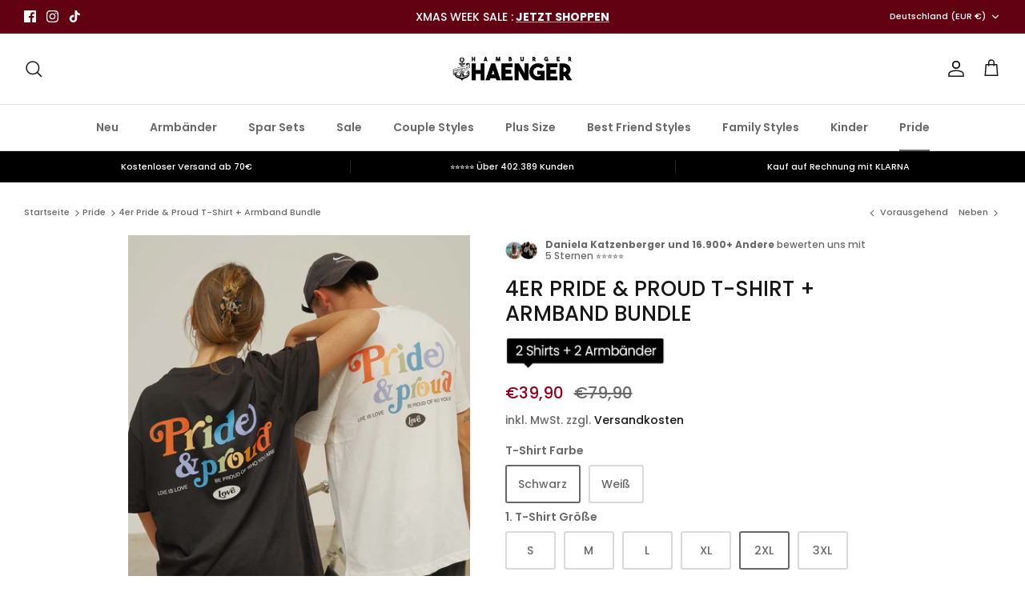

--- FILE ---
content_type: text/html; charset=utf-8
request_url: https://www.hamburgerhaenger.com/collections/pride/products/4er-pride-proud-t-shirt-armband-bundle?variant=43587627221259
body_size: 60842
content:
<!DOCTYPE html><html lang="de" dir="ltr">
<head>
<link rel='preconnect dns-prefetch' href='https://api.config-security.com/' crossorigin />
<link rel='preconnect dns-prefetch' href='https://conf.config-security.com/' crossorigin />
<link rel='preconnect dns-prefetch' href='https://whale.camera/' crossorigin />
<script>
/* >> TriplePixel :: start*/
window.TriplePixelData={TripleName:"hamburgerhaenger.myshopify.com",ver:"2.11",plat:"SHOPIFY",isHeadless:false},function(W,H,A,L,E,_,B,N){function O(U,T,P,H,R){void 0===R&&(R=!1),H=new XMLHttpRequest,P?(H.open("POST",U,!0),H.setRequestHeader("Content-Type","application/json")):H.open("GET",U,!0),H.send(JSON.stringify(P||{})),H.onreadystatechange=function(){4===H.readyState&&200===H.status?(R=H.responseText,U.includes(".txt")?eval(R):P||(N[B]=R)):(299<H.status||H.status<200)&&T&&!R&&(R=!0,O(U,T-1,P))}}if(N=window,!N[H+"sn"]){N[H+"sn"]=1,L=function(){return Date.now().toString(36)+"_"+Math.random().toString(36)};try{A.setItem(H,1+(0|A.getItem(H)||0)),(E=JSON.parse(A.getItem(H+"U")||"[]")).push({u:location.href,r:document.referrer,t:Date.now(),id:L()}),A.setItem(H+"U",JSON.stringify(E))}catch(e){}var i,m,p;A.getItem('"!nC`')||(_=A,A=N,A[H]||(E=A[H]=function(t,e,a){return void 0===a&&(a=[]),"State"==t?E.s:(W=L(),(E._q=E._q||[]).push([W,t,e].concat(a)),W)},E.s="Installed",E._q=[],E.ch=W,B="configSecurityConfModel",N[B]=1,O("https://conf.config-security.com/model",5),i=L(),m=A[atob("c2NyZWVu")],_.setItem("di_pmt_wt",i),p={id:i,action:"profile",avatar:_.getItem("auth-security_rand_salt_"),time:m[atob("d2lkdGg=")]+":"+m[atob("aGVpZ2h0")],host:A.TriplePixelData.TripleName,plat:A.TriplePixelData.plat,url:window.location.href,ref:document.referrer,ver:A.TriplePixelData.ver},O("https://api.config-security.com/event",5,p),O("https://whale.camera/live/dot.txt",5)))}}("","TriplePixel",localStorage);
/* << TriplePixel :: end*/
</script>
<link rel='preconnect dns-prefetch' href='https://triplewhale-pixel.web.app/' crossorigin />



<!-- Google Tag Manager -->
<script>(function(w,d,s,l,i){w[l]=w[l]||[];w[l].push({'gtm.start':
new Date().getTime(),event:'gtm.js'});var f=d.getElementsByTagName(s)[0],
j=d.createElement(s),dl=l!='dataLayer'?'&l='+l:'';j.async=true;j.src=
'https://www.googletagmanager.com/gtm.js?id='+i+dl;f.parentNode.insertBefore(j,f);
})(window,document,'script','dataLayer','GTM-THMH76B');</script>
<!-- End Google Tag Manager -->
  
  <script async src="https://scripting.tracify.ai/tracifyv2.js?csid=122b6e1c-35e8-49cc-8050-ad696a1560eb"></script>
  
  <!-- Symmetry 5.5.1 -->

  <link rel="preload" href="//www.hamburgerhaenger.com/cdn/shop/t/16/assets/styles.css?v=79785701853538600651763053911" as="style">
  <meta charset="utf-8" />
<meta name="viewport" content="width=device-width,initial-scale=1.0" />
<meta http-equiv="X-UA-Compatible" content="IE=edge">

<link rel="preconnect" href="https://cdn.shopify.com" crossorigin>
<link rel="preconnect" href="https://fonts.shopify.com" crossorigin>
<link rel="preconnect" href="https://monorail-edge.shopifysvc.com"><link rel="preload" as="font" href="//www.hamburgerhaenger.com/cdn/fonts/poppins/poppins_n5.ad5b4b72b59a00358afc706450c864c3c8323842.woff2" type="font/woff2" crossorigin><link rel="preload" as="font" href="//www.hamburgerhaenger.com/cdn/fonts/poppins/poppins_n7.56758dcf284489feb014a026f3727f2f20a54626.woff2" type="font/woff2" crossorigin><link rel="preload" as="font" href="//www.hamburgerhaenger.com/cdn/fonts/poppins/poppins_i5.6acfce842c096080e34792078ef3cb7c3aad24d4.woff2" type="font/woff2" crossorigin><link rel="preload" as="font" href="//www.hamburgerhaenger.com/cdn/fonts/poppins/poppins_i7.42fd71da11e9d101e1e6c7932199f925f9eea42d.woff2" type="font/woff2" crossorigin><link rel="preload" as="font" href="//www.hamburgerhaenger.com/cdn/fonts/poppins/poppins_n6.aa29d4918bc243723d56b59572e18228ed0786f6.woff2" type="font/woff2" crossorigin><link rel="preload" as="font" href="//www.hamburgerhaenger.com/cdn/fonts/poppins/poppins_n5.ad5b4b72b59a00358afc706450c864c3c8323842.woff2" type="font/woff2" crossorigin><link rel="preload" as="font" href="//www.hamburgerhaenger.com/cdn/fonts/poppins/poppins_n7.56758dcf284489feb014a026f3727f2f20a54626.woff2" type="font/woff2" crossorigin><link rel="preload" href="//www.hamburgerhaenger.com/cdn/shop/t/16/assets/vendor.min.js?v=11589511144441591071659009444" as="script">
<link rel="preload" href="//www.hamburgerhaenger.com/cdn/shop/t/16/assets/theme.js?v=172761886286336948161659009444" as="script"><link rel="canonical" href="https://www.hamburgerhaenger.com/products/4er-pride-proud-t-shirt-armband-bundle" /><link rel="shortcut icon" href="//www.hamburgerhaenger.com/cdn/shop/files/favicon_d78c2a42-94af-4172-9596-9701ffa8998e.png?v=1659020253" type="image/png" /><meta name="description" content="2er T-Shirt Set mit Rückenprint 2er Armband Set mit Tiefprägung und Farbfüllung ">

  <title>
    4er Pride &amp; Proud T-Shirt + Armband Bundle &ndash; Hamburger Hänger
  </title>

  <meta property="og:site_name" content="Hamburger Hänger">
<meta property="og:url" content="https://www.hamburgerhaenger.com/products/4er-pride-proud-t-shirt-armband-bundle">
<meta property="og:title" content="4er Pride &amp; Proud T-Shirt + Armband Bundle">
<meta property="og:type" content="product">
<meta property="og:description" content="2er T-Shirt Set mit Rückenprint 2er Armband Set mit Tiefprägung und Farbfüllung "><meta property="og:image" content="http://www.hamburgerhaenger.com/cdn/shop/products/Pride_Proud-Shirt-Armbandset_1200x1200.jpg?v=1660734808">
  <meta property="og:image:secure_url" content="https://www.hamburgerhaenger.com/cdn/shop/products/Pride_Proud-Shirt-Armbandset_1200x1200.jpg?v=1660734808">
  <meta property="og:image:width" content="1920">
  <meta property="og:image:height" content="2563"><meta property="og:price:amount" content="39,90">
  <meta property="og:price:currency" content="EUR"><meta name="twitter:card" content="summary_large_image">
<meta name="twitter:title" content="4er Pride &amp; Proud T-Shirt + Armband Bundle">
<meta name="twitter:description" content="2er T-Shirt Set mit Rückenprint 2er Armband Set mit Tiefprägung und Farbfüllung ">


  <link href="//www.hamburgerhaenger.com/cdn/shop/t/16/assets/styles.css?v=79785701853538600651763053911" rel="stylesheet" type="text/css" media="all" />

  <script>
    window.theme = window.theme || {};
    theme.money_format_with_product_code_preference = "€{{amount_with_comma_separator}}";
    theme.money_format_with_cart_code_preference = "€{{amount_with_comma_separator}}";
    theme.money_format = "€{{amount_with_comma_separator}}";
    theme.strings = {
      previous: "Bisherige",
      next: "Nächster",
      addressError: "Kann die Adresse nicht finden",
      addressNoResults: "Keine Ergebnisse für diese Adresse",
      addressQueryLimit: "Sie haben die Google- API-Nutzungsgrenze überschritten. Betrachten wir zu einem \u003ca href=\"https:\/\/developers.google.com\/maps\/premium\/usage-limits\"\u003ePremium-Paket\u003c\/a\u003e zu aktualisieren.",
      authError: "Es gab ein Problem bei Google Maps Konto zu authentifizieren.",
      icon_labels_left: "Links",
      icon_labels_right: "Rechts",
      icon_labels_down: "Runter",
      icon_labels_close: "Schließen",
      icon_labels_plus: "Plus",
      cart_terms_confirmation: "Sie müssen den Nutzungsbedingungen zustimmen, bevor Sie fortfahren.",
      products_listing_from: "Von",
      layout_live_search_see_all: "Alles anzeigen",
      products_product_add_to_cart: "In den Warenkorb",
      products_variant_no_stock: "Ausverkauft",
      products_variant_non_existent: "Nicht verfügbar",
      products_product_pick_a: "Wähle ein",
      general_navigation_menu_toggle_aria_label: "Menü umschalten",
      general_accessibility_labels_close: "Schließen",
      products_product_adding_to_cart: "Hinzufügen",
      products_product_added_to_cart: "Zum Warenkorb hinzugefügt",
      general_quick_search_pages: "Seiten",
      general_quick_search_no_results: "Leider konnten wir keine Ergebnisse finden",
      collections_general_see_all_subcollections: "Alles sehen..."
    };
    theme.routes = {
      cart_url: '/cart',
      cart_add_url: '/cart/add.js',
      cart_change_url: '/cart/change',
      predictive_search_url: '/search/suggest'
    };
    theme.settings = {
      cart_type: "page",
      quickbuy_style: "button",
      avoid_orphans: true
    };
    document.documentElement.classList.add('js');
  </script><style>[data-swatch="schwarz"] { --swatch-background-image: url(//www.hamburgerhaenger.com/cdn/shop/files/schwarz_128x128_crop_center.png?v=11793531790062298684) }[data-swatch="rot"] { --swatch-background-image: url(//www.hamburgerhaenger.com/cdn/shop/files/rot_128x128_crop_center.png?v=9135415995929611346) }[data-swatch="grau"] { --swatch-background-image: url(//www.hamburgerhaenger.com/cdn/shop/files/grau_128x128_crop_center.png?v=1198132455769942866) }[data-swatch="floral"] { --swatch-background-image: url(//www.hamburgerhaenger.com/cdn/shop/files/floral_128x128_crop_center.png?v=11692188206448596958) }[data-swatch="burgundy"] { --swatch-background-image: url(//www.hamburgerhaenger.com/cdn/shop/files/burgundy_128x128_crop_center.png?v=9237878970314859842) }[data-swatch="rosa"] { --swatch-background-image: url(//www.hamburgerhaenger.com/cdn/shop/files/baby-pink_128x128_crop_center.png?v=13949700912856325575) }[data-swatch="baby pink"] { --swatch-background-image: url(//www.hamburgerhaenger.com/cdn/shop/files/baby-pink_128x128_crop_center.png?v=13949700912856325575) }[data-swatch="beige"] { --swatch-background-image: url(//www.hamburgerhaenger.com/cdn/shop/files/beige_128x128_crop_center.png?v=5985979842851816625) }[data-swatch="sea green"] { --swatch-background-image: url(//www.hamburgerhaenger.com/cdn/shop/files/sea-green_128x128_crop_center.png?v=8406858766249113870) }[data-swatch="washed grey"] { --swatch-background-image: url(//www.hamburgerhaenger.com/cdn/shop/files/washed-grey_128x128_crop_center.png?v=619212687602026487) }[data-swatch="weiß"] { --swatch-background-image: url(//www.hamburgerhaenger.com/cdn/shop/files/wei%C3%9F_128x128_crop_center.png?4083) }[data-swatch="sky blue"] { --swatch-background-image: url(//www.hamburgerhaenger.com/cdn/shop/files/sky-blue_128x128_crop_center.png?v=13424473551898547734) }[data-swatch="apple green"] { --swatch-background-image: url(//www.hamburgerhaenger.com/cdn/shop/files/apple-green_128x128_crop_center.png?v=2205518313314977326) }[data-swatch="navy blue"] { --swatch-background-image: url(//www.hamburgerhaenger.com/cdn/shop/files/navy-blue_128x128_crop_center.png?v=3504375451808353223) }[data-swatch="caramel"] { --swatch-background-image: url(//www.hamburgerhaenger.com/cdn/shop/files/caramel_128x128_crop_center.png?v=3903259496428098615) }[data-swatch="olive"] { --swatch-background-image: url(//www.hamburgerhaenger.com/cdn/shop/files/olive_128x128_crop_center.png?v=935794453530764671) }[data-swatch="lila"] { --swatch-background-image: url(//www.hamburgerhaenger.com/cdn/shop/files/lila_128x128_crop_center.png?v=5840229002491643624) }[data-swatch="camo"] { --swatch-background-image: url(//www.hamburgerhaenger.com/cdn/shop/files/camo_128x128_crop_center.png?v=10099038543256500120) }[data-swatch="camo black"] { --swatch-background-image: url(//www.hamburgerhaenger.com/cdn/shop/files/camo-black_128x128_crop_center.png?v=3984249890440278807) }[data-swatch="ash grey"] { --swatch-background-image: url(//www.hamburgerhaenger.com/cdn/shop/files/ash-grey_128x128_crop_center.png?v=11663731091658944921) }[data-swatch="gold"] { --swatch-background-image: url(//www.hamburgerhaenger.com/cdn/shop/files/gold_128x128_crop_center.png?v=12636410969005861886) }[data-swatch="silber"] { --swatch-background-image: url(//www.hamburgerhaenger.com/cdn/shop/files/silver_128x128_crop_center.png?v=16907848189790664805) }[data-swatch="bottle green"] { --swatch-background-image: url(//www.hamburgerhaenger.com/cdn/shop/files/bottle-green_128x128_crop_center.png?v=2713834216194063643) }[data-swatch="grau/gold"] { --swatch-background-image: url(//www.hamburgerhaenger.com/cdn/shop/files/grau-gold_128x128_crop_center.png?v=413582381098420922) }[data-swatch="grau/silber"] { --swatch-background-image: url(//www.hamburgerhaenger.com/cdn/shop/files/grau-silber_128x128_crop_center.png?v=3913590307848563637) }[data-swatch="türkis/grau"] { --swatch-background-image: url(//www.hamburgerhaenger.com/cdn/shop/files/turquois-gold_128x128_crop_center.png?v=1484944101976064406) }[data-swatch="rose"] { --swatch-background-image: url(//www.hamburgerhaenger.com/cdn/shop/files/rose_128x128_crop_center.png?v=2357245263440665343) }[data-swatch="heather grey"] { --swatch-background-image: url(//www.hamburgerhaenger.com/cdn/shop/files/heather-grey_128x128_crop_center.png?v=3199858653389014446) }[data-swatch="royal blau"] { --swatch-background-image: url(//www.hamburgerhaenger.com/cdn/shop/files/royal-blau_128x128_crop_center.png?v=12985352392333504674) }[data-swatch="lavendel"] { --swatch-background-image: url(//www.hamburgerhaenger.com/cdn/shop/files/lavendel_128x128_crop_center.png?v=1745429425501471604) }[data-swatch="blau"] { --swatch-background-image: url(//www.hamburgerhaenger.com/cdn/shop/files/blau_128x128_crop_center.png?v=689825211934683051) }[data-swatch="black/camo"] { --swatch-background-image: url(//www.hamburgerhaenger.com/cdn/shop/files/camo-black_128x128_crop_center.png?v=3984249890440278807) }</style><script>window.performance && window.performance.mark && window.performance.mark('shopify.content_for_header.start');</script><meta name="google-site-verification" content="zoTZb0C2kA4pLYlHjgeZAsknpr4tnBuftfl0O_PTfTc">
<meta id="shopify-digital-wallet" name="shopify-digital-wallet" content="/56902713529/digital_wallets/dialog">
<meta name="shopify-checkout-api-token" content="7b89293d19f8aaad5a2acd17a896f7ba">
<meta id="in-context-paypal-metadata" data-shop-id="56902713529" data-venmo-supported="false" data-environment="production" data-locale="de_DE" data-paypal-v4="true" data-currency="EUR">
<link rel="alternate" type="application/json+oembed" href="https://www.hamburgerhaenger.com/products/4er-pride-proud-t-shirt-armband-bundle.oembed">
<script async="async" src="/checkouts/internal/preloads.js?locale=de-DE"></script>
<link rel="preconnect" href="https://shop.app" crossorigin="anonymous">
<script async="async" src="https://shop.app/checkouts/internal/preloads.js?locale=de-DE&shop_id=56902713529" crossorigin="anonymous"></script>
<script id="apple-pay-shop-capabilities" type="application/json">{"shopId":56902713529,"countryCode":"DE","currencyCode":"EUR","merchantCapabilities":["supports3DS"],"merchantId":"gid:\/\/shopify\/Shop\/56902713529","merchantName":"Hamburger Hänger","requiredBillingContactFields":["postalAddress","email","phone"],"requiredShippingContactFields":["postalAddress","email","phone"],"shippingType":"shipping","supportedNetworks":["visa","maestro","masterCard","amex"],"total":{"type":"pending","label":"Hamburger Hänger","amount":"1.00"},"shopifyPaymentsEnabled":true,"supportsSubscriptions":true}</script>
<script id="shopify-features" type="application/json">{"accessToken":"7b89293d19f8aaad5a2acd17a896f7ba","betas":["rich-media-storefront-analytics"],"domain":"www.hamburgerhaenger.com","predictiveSearch":true,"shopId":56902713529,"locale":"de"}</script>
<script>var Shopify = Shopify || {};
Shopify.shop = "hamburgerhaenger.myshopify.com";
Shopify.locale = "de";
Shopify.currency = {"active":"EUR","rate":"1.0"};
Shopify.country = "DE";
Shopify.theme = {"name":"HH_Live","id":133313855755,"schema_name":"Symmetry","schema_version":"5.5.1","theme_store_id":568,"role":"main"};
Shopify.theme.handle = "null";
Shopify.theme.style = {"id":null,"handle":null};
Shopify.cdnHost = "www.hamburgerhaenger.com/cdn";
Shopify.routes = Shopify.routes || {};
Shopify.routes.root = "/";</script>
<script type="module">!function(o){(o.Shopify=o.Shopify||{}).modules=!0}(window);</script>
<script>!function(o){function n(){var o=[];function n(){o.push(Array.prototype.slice.apply(arguments))}return n.q=o,n}var t=o.Shopify=o.Shopify||{};t.loadFeatures=n(),t.autoloadFeatures=n()}(window);</script>
<script>
  window.ShopifyPay = window.ShopifyPay || {};
  window.ShopifyPay.apiHost = "shop.app\/pay";
  window.ShopifyPay.redirectState = null;
</script>
<script id="shop-js-analytics" type="application/json">{"pageType":"product"}</script>
<script defer="defer" async type="module" src="//www.hamburgerhaenger.com/cdn/shopifycloud/shop-js/modules/v2/client.init-shop-cart-sync_B5iHkXCa.de.esm.js"></script>
<script defer="defer" async type="module" src="//www.hamburgerhaenger.com/cdn/shopifycloud/shop-js/modules/v2/chunk.common_ChSzZR1-.esm.js"></script>
<script type="module">
  await import("//www.hamburgerhaenger.com/cdn/shopifycloud/shop-js/modules/v2/client.init-shop-cart-sync_B5iHkXCa.de.esm.js");
await import("//www.hamburgerhaenger.com/cdn/shopifycloud/shop-js/modules/v2/chunk.common_ChSzZR1-.esm.js");

  window.Shopify.SignInWithShop?.initShopCartSync?.({"fedCMEnabled":true,"windoidEnabled":true});

</script>
<script>
  window.Shopify = window.Shopify || {};
  if (!window.Shopify.featureAssets) window.Shopify.featureAssets = {};
  window.Shopify.featureAssets['shop-js'] = {"shop-cart-sync":["modules/v2/client.shop-cart-sync_CZbpppAt.de.esm.js","modules/v2/chunk.common_ChSzZR1-.esm.js"],"init-fed-cm":["modules/v2/client.init-fed-cm_BjsYyNz2.de.esm.js","modules/v2/chunk.common_ChSzZR1-.esm.js"],"init-shop-email-lookup-coordinator":["modules/v2/client.init-shop-email-lookup-coordinator_SCeCZ0fz.de.esm.js","modules/v2/chunk.common_ChSzZR1-.esm.js"],"init-shop-cart-sync":["modules/v2/client.init-shop-cart-sync_B5iHkXCa.de.esm.js","modules/v2/chunk.common_ChSzZR1-.esm.js"],"shop-cash-offers":["modules/v2/client.shop-cash-offers_BEgLgRdm.de.esm.js","modules/v2/chunk.common_ChSzZR1-.esm.js","modules/v2/chunk.modal_B1KdTSbD.esm.js"],"shop-toast-manager":["modules/v2/client.shop-toast-manager_CSG_3kge.de.esm.js","modules/v2/chunk.common_ChSzZR1-.esm.js"],"init-windoid":["modules/v2/client.init-windoid_CHbfXZTn.de.esm.js","modules/v2/chunk.common_ChSzZR1-.esm.js"],"shop-button":["modules/v2/client.shop-button_mnoue01o.de.esm.js","modules/v2/chunk.common_ChSzZR1-.esm.js"],"avatar":["modules/v2/client.avatar_BTnouDA3.de.esm.js"],"init-customer-accounts-sign-up":["modules/v2/client.init-customer-accounts-sign-up_7uVXKjME.de.esm.js","modules/v2/client.shop-login-button_T1reLV-8.de.esm.js","modules/v2/chunk.common_ChSzZR1-.esm.js","modules/v2/chunk.modal_B1KdTSbD.esm.js"],"pay-button":["modules/v2/client.pay-button_V7TYhyrU.de.esm.js","modules/v2/chunk.common_ChSzZR1-.esm.js"],"init-shop-for-new-customer-accounts":["modules/v2/client.init-shop-for-new-customer-accounts_CYjtAcsS.de.esm.js","modules/v2/client.shop-login-button_T1reLV-8.de.esm.js","modules/v2/chunk.common_ChSzZR1-.esm.js","modules/v2/chunk.modal_B1KdTSbD.esm.js"],"shop-login-button":["modules/v2/client.shop-login-button_T1reLV-8.de.esm.js","modules/v2/chunk.common_ChSzZR1-.esm.js","modules/v2/chunk.modal_B1KdTSbD.esm.js"],"shop-follow-button":["modules/v2/client.shop-follow-button_C6XDAJtE.de.esm.js","modules/v2/chunk.common_ChSzZR1-.esm.js","modules/v2/chunk.modal_B1KdTSbD.esm.js"],"init-customer-accounts":["modules/v2/client.init-customer-accounts_CuytH46E.de.esm.js","modules/v2/client.shop-login-button_T1reLV-8.de.esm.js","modules/v2/chunk.common_ChSzZR1-.esm.js","modules/v2/chunk.modal_B1KdTSbD.esm.js"],"lead-capture":["modules/v2/client.lead-capture_B-EbKerI.de.esm.js","modules/v2/chunk.common_ChSzZR1-.esm.js","modules/v2/chunk.modal_B1KdTSbD.esm.js"],"checkout-modal":["modules/v2/client.checkout-modal_yaEm7YsP.de.esm.js","modules/v2/chunk.common_ChSzZR1-.esm.js","modules/v2/chunk.modal_B1KdTSbD.esm.js"],"shop-login":["modules/v2/client.shop-login_Bw5R0XFm.de.esm.js","modules/v2/chunk.common_ChSzZR1-.esm.js","modules/v2/chunk.modal_B1KdTSbD.esm.js"],"payment-terms":["modules/v2/client.payment-terms_D8dr58yE.de.esm.js","modules/v2/chunk.common_ChSzZR1-.esm.js","modules/v2/chunk.modal_B1KdTSbD.esm.js"]};
</script>
<script>(function() {
  var isLoaded = false;
  function asyncLoad() {
    if (isLoaded) return;
    isLoaded = true;
    var urls = ["\/\/cdn.shopify.com\/proxy\/0beb6bdcb5cc2f6f923494305234c15dcaf0a31fa22b7217b89106424044bd95\/cdn.hello-charles.com\/charles-satellite\/1.x\/charles-snippet.js?proxy_vendor=shopify\u0026universe_uri=hamburgerhaenger.hello-charles.com\u0026script_id=36b07d26-0dbf-4673-8a06-36e0f59c6209\u0026shop=hamburgerhaenger.myshopify.com\u0026sp-cache-control=cHVibGljLCBtYXgtYWdlPTkwMA","https:\/\/d1hcrjcdtouu7e.cloudfront.net\/js\/gdpr_cookie_consent.min.js?shop=hamburgerhaenger.myshopify.com","https:\/\/cdn.shopify.com\/s\/files\/1\/0184\/4255\/1360\/files\/quicklink.v3.min.js?v=1654836645\u0026shop=hamburgerhaenger.myshopify.com","https:\/\/loox.io\/widget\/N1xZBDPKxp\/loox.1663072288214.js?shop=hamburgerhaenger.myshopify.com","https:\/\/zubrcommerce.s3-us-west-2.amazonaws.com\/variable-products\/variable-loader.js?shop=hamburgerhaenger.myshopify.com","https:\/\/ecommplugins-scripts.trustpilot.com\/v2.1\/js\/header.min.js?settings=eyJrZXkiOiJDdjZ0dzB2RE5QMm11VHFIIn0=\u0026v=2.5\u0026shop=hamburgerhaenger.myshopify.com","https:\/\/ecommplugins-trustboxsettings.trustpilot.com\/hamburgerhaenger.myshopify.com.js?settings=1676038201986\u0026shop=hamburgerhaenger.myshopify.com","https:\/\/cdn.jsdelivr.net\/gh\/apphq\/slidecart-dist@master\/slidecarthq-forward.js?4\u0026shop=hamburgerhaenger.myshopify.com"];
    for (var i = 0; i < urls.length; i++) {
      var s = document.createElement('script');
      s.type = 'text/javascript';
      s.async = true;
      s.src = urls[i];
      var x = document.getElementsByTagName('script')[0];
      x.parentNode.insertBefore(s, x);
    }
  };
  if(window.attachEvent) {
    window.attachEvent('onload', asyncLoad);
  } else {
    window.addEventListener('load', asyncLoad, false);
  }
})();</script>
<script id="__st">var __st={"a":56902713529,"offset":3600,"reqid":"37d21e74-0898-488b-8770-a131e9e1d1fd-1768595722","pageurl":"www.hamburgerhaenger.com\/collections\/pride\/products\/4er-pride-proud-t-shirt-armband-bundle?variant=43587627221259","u":"748baf38f394","p":"product","rtyp":"product","rid":7991580393739};</script>
<script>window.ShopifyPaypalV4VisibilityTracking = true;</script>
<script id="captcha-bootstrap">!function(){'use strict';const t='contact',e='account',n='new_comment',o=[[t,t],['blogs',n],['comments',n],[t,'customer']],c=[[e,'customer_login'],[e,'guest_login'],[e,'recover_customer_password'],[e,'create_customer']],r=t=>t.map((([t,e])=>`form[action*='/${t}']:not([data-nocaptcha='true']) input[name='form_type'][value='${e}']`)).join(','),a=t=>()=>t?[...document.querySelectorAll(t)].map((t=>t.form)):[];function s(){const t=[...o],e=r(t);return a(e)}const i='password',u='form_key',d=['recaptcha-v3-token','g-recaptcha-response','h-captcha-response',i],f=()=>{try{return window.sessionStorage}catch{return}},m='__shopify_v',_=t=>t.elements[u];function p(t,e,n=!1){try{const o=window.sessionStorage,c=JSON.parse(o.getItem(e)),{data:r}=function(t){const{data:e,action:n}=t;return t[m]||n?{data:e,action:n}:{data:t,action:n}}(c);for(const[e,n]of Object.entries(r))t.elements[e]&&(t.elements[e].value=n);n&&o.removeItem(e)}catch(o){console.error('form repopulation failed',{error:o})}}const l='form_type',E='cptcha';function T(t){t.dataset[E]=!0}const w=window,h=w.document,L='Shopify',v='ce_forms',y='captcha';let A=!1;((t,e)=>{const n=(g='f06e6c50-85a8-45c8-87d0-21a2b65856fe',I='https://cdn.shopify.com/shopifycloud/storefront-forms-hcaptcha/ce_storefront_forms_captcha_hcaptcha.v1.5.2.iife.js',D={infoText:'Durch hCaptcha geschützt',privacyText:'Datenschutz',termsText:'Allgemeine Geschäftsbedingungen'},(t,e,n)=>{const o=w[L][v],c=o.bindForm;if(c)return c(t,g,e,D).then(n);var r;o.q.push([[t,g,e,D],n]),r=I,A||(h.body.append(Object.assign(h.createElement('script'),{id:'captcha-provider',async:!0,src:r})),A=!0)});var g,I,D;w[L]=w[L]||{},w[L][v]=w[L][v]||{},w[L][v].q=[],w[L][y]=w[L][y]||{},w[L][y].protect=function(t,e){n(t,void 0,e),T(t)},Object.freeze(w[L][y]),function(t,e,n,w,h,L){const[v,y,A,g]=function(t,e,n){const i=e?o:[],u=t?c:[],d=[...i,...u],f=r(d),m=r(i),_=r(d.filter((([t,e])=>n.includes(e))));return[a(f),a(m),a(_),s()]}(w,h,L),I=t=>{const e=t.target;return e instanceof HTMLFormElement?e:e&&e.form},D=t=>v().includes(t);t.addEventListener('submit',(t=>{const e=I(t);if(!e)return;const n=D(e)&&!e.dataset.hcaptchaBound&&!e.dataset.recaptchaBound,o=_(e),c=g().includes(e)&&(!o||!o.value);(n||c)&&t.preventDefault(),c&&!n&&(function(t){try{if(!f())return;!function(t){const e=f();if(!e)return;const n=_(t);if(!n)return;const o=n.value;o&&e.removeItem(o)}(t);const e=Array.from(Array(32),(()=>Math.random().toString(36)[2])).join('');!function(t,e){_(t)||t.append(Object.assign(document.createElement('input'),{type:'hidden',name:u})),t.elements[u].value=e}(t,e),function(t,e){const n=f();if(!n)return;const o=[...t.querySelectorAll(`input[type='${i}']`)].map((({name:t})=>t)),c=[...d,...o],r={};for(const[a,s]of new FormData(t).entries())c.includes(a)||(r[a]=s);n.setItem(e,JSON.stringify({[m]:1,action:t.action,data:r}))}(t,e)}catch(e){console.error('failed to persist form',e)}}(e),e.submit())}));const S=(t,e)=>{t&&!t.dataset[E]&&(n(t,e.some((e=>e===t))),T(t))};for(const o of['focusin','change'])t.addEventListener(o,(t=>{const e=I(t);D(e)&&S(e,y())}));const B=e.get('form_key'),M=e.get(l),P=B&&M;t.addEventListener('DOMContentLoaded',(()=>{const t=y();if(P)for(const e of t)e.elements[l].value===M&&p(e,B);[...new Set([...A(),...v().filter((t=>'true'===t.dataset.shopifyCaptcha))])].forEach((e=>S(e,t)))}))}(h,new URLSearchParams(w.location.search),n,t,e,['guest_login'])})(!0,!0)}();</script>
<script integrity="sha256-4kQ18oKyAcykRKYeNunJcIwy7WH5gtpwJnB7kiuLZ1E=" data-source-attribution="shopify.loadfeatures" defer="defer" src="//www.hamburgerhaenger.com/cdn/shopifycloud/storefront/assets/storefront/load_feature-a0a9edcb.js" crossorigin="anonymous"></script>
<script crossorigin="anonymous" defer="defer" src="//www.hamburgerhaenger.com/cdn/shopifycloud/storefront/assets/shopify_pay/storefront-65b4c6d7.js?v=20250812"></script>
<script data-source-attribution="shopify.dynamic_checkout.dynamic.init">var Shopify=Shopify||{};Shopify.PaymentButton=Shopify.PaymentButton||{isStorefrontPortableWallets:!0,init:function(){window.Shopify.PaymentButton.init=function(){};var t=document.createElement("script");t.src="https://www.hamburgerhaenger.com/cdn/shopifycloud/portable-wallets/latest/portable-wallets.de.js",t.type="module",document.head.appendChild(t)}};
</script>
<script data-source-attribution="shopify.dynamic_checkout.buyer_consent">
  function portableWalletsHideBuyerConsent(e){var t=document.getElementById("shopify-buyer-consent"),n=document.getElementById("shopify-subscription-policy-button");t&&n&&(t.classList.add("hidden"),t.setAttribute("aria-hidden","true"),n.removeEventListener("click",e))}function portableWalletsShowBuyerConsent(e){var t=document.getElementById("shopify-buyer-consent"),n=document.getElementById("shopify-subscription-policy-button");t&&n&&(t.classList.remove("hidden"),t.removeAttribute("aria-hidden"),n.addEventListener("click",e))}window.Shopify?.PaymentButton&&(window.Shopify.PaymentButton.hideBuyerConsent=portableWalletsHideBuyerConsent,window.Shopify.PaymentButton.showBuyerConsent=portableWalletsShowBuyerConsent);
</script>
<script data-source-attribution="shopify.dynamic_checkout.cart.bootstrap">document.addEventListener("DOMContentLoaded",(function(){function t(){return document.querySelector("shopify-accelerated-checkout-cart, shopify-accelerated-checkout")}if(t())Shopify.PaymentButton.init();else{new MutationObserver((function(e,n){t()&&(Shopify.PaymentButton.init(),n.disconnect())})).observe(document.body,{childList:!0,subtree:!0})}}));
</script>
<link id="shopify-accelerated-checkout-styles" rel="stylesheet" media="screen" href="https://www.hamburgerhaenger.com/cdn/shopifycloud/portable-wallets/latest/accelerated-checkout-backwards-compat.css" crossorigin="anonymous">
<style id="shopify-accelerated-checkout-cart">
        #shopify-buyer-consent {
  margin-top: 1em;
  display: inline-block;
  width: 100%;
}

#shopify-buyer-consent.hidden {
  display: none;
}

#shopify-subscription-policy-button {
  background: none;
  border: none;
  padding: 0;
  text-decoration: underline;
  font-size: inherit;
  cursor: pointer;
}

#shopify-subscription-policy-button::before {
  box-shadow: none;
}

      </style>
<script id="sections-script" data-sections="product-recommendations" defer="defer" src="//www.hamburgerhaenger.com/cdn/shop/t/16/compiled_assets/scripts.js?4083"></script>
<script>window.performance && window.performance.mark && window.performance.mark('shopify.content_for_header.end');</script>

        
        
  <link href="//www.hamburgerhaenger.com/cdn/shop/t/16/assets/gang-custom-css-shopify--main.css?v=95845002188492126331681293445" rel="stylesheet" type="text/css" media="all" />

	<script>var loox_global_hash = '1755553242926';</script><style>.loox-reviews-default { max-width: 1200px; margin: 0 auto; }.loox-rating .loox-icon { color:#ffc400; }
:root { --lxs-rating-icon-color: #ffc400; }</style>
 
  <script src="//www.hamburgerhaenger.com/cdn/shop/t/16/assets/variable-products.js?v=51850157762143386481668941980" type="text/javascript" defer></script>

 <!-- BEGIN app block: shopify://apps/consentmo-gdpr/blocks/gdpr_cookie_consent/4fbe573f-a377-4fea-9801-3ee0858cae41 -->


<!-- END app block --><!-- BEGIN app block: shopify://apps/tixel-tiktok-pixels/blocks/app-embed/b273c4b8-95ba-409d-a87c-c46907e02629 -->
<script async src="https://app.gettixel.com/get_script/?shop_url=hamburgerhaenger.myshopify.com"></script>


<!-- END app block --><!-- BEGIN app block: shopify://apps/zepto-product-personalizer/blocks/product_personalizer_main/7411210d-7b32-4c09-9455-e129e3be4729 --><!-- BEGIN app snippet: product-personalizer -->



  
 
 

<!-- END app snippet -->
<!-- BEGIN app snippet: zepto_common --><script>
var pplr_cart = {"note":null,"attributes":{},"original_total_price":0,"total_price":0,"total_discount":0,"total_weight":0.0,"item_count":0,"items":[],"requires_shipping":false,"currency":"EUR","items_subtotal_price":0,"cart_level_discount_applications":[],"checkout_charge_amount":0};
var pplr_shop_currency = "EUR";
var pplr_enabled_currencies_size = 1;
var pplr_money_formate = "€{{amount_with_comma_separator}}";
var pplr_manual_theme_selector=["CartCount span","tr:has([name*=updates]) , .cart__table-row , .cart-drawer__item , .cart-item , .ajaxcart__row , .ajaxcart__product , [data-products]  .cart__item , .CartItem , .cart__row.cart-item:not(.ajaxcart_row) , .cart__row.responsive-table__row , .mini-products-list .item , .cart-product-item , .cart-product , .product-id.item-row , .cart-summary-item-container , .cart-item.cf , .js_cart_item , .cart__card","tr img:first,.cart-drawer__options , .cart-item__image ,  .AspectRatio img",".line-item__title, .meta span,.cart-drawer__options:last-of-type , .cart-drawer__item-properties , .cart__properties , .CartItem__PropertyList , .cart__item-meta .cart__product-properties , .properties , .item-details h6 small",".cart__item--price .cart__price , .CartItem__Price , .cart-collateral .price , .cart-summary-item__price-current , .cart_price .transcy-money , .bcpo-cart-item-original-price  ,  .final-price , .price-box span , .saso-cart-item-price  , .cart-drawer__item-price-container .cart-item__price , .cart-drawer__price .cart-item__original-price",".grid__item.one-half.text-right , .ajaxcart__price , .ajaxcart_product-price , .saso-cart-item-line-price , .cart__price .money , .bcpo-cart-item-original-line-price , .cart__item-total ,  .cart-item-total .money , .cart--total .price",".pplr_item_remove",".ajaxcart__qty , .PageContent , #CartContainer , .cart-summary-item__quantity , .nt_fk_canvas , .cart__cell--quantity , #mainContent , .cart-drawer__content , .cart__table tbody",".header__cart-price-bubble span[data-cart-price-bubble] , .cart-drawer__subtotal-value , .cart-drawer__subtotal-number , .ajaxcart__subtotal .grid .grid__item.one-third.text-right , .ajaxcart__subtotal , .cart__footer__value[data-cart-final] , .text-right.price.price--amount .price ,  .cart__item-sub div[data-subtotal] , .cart-cost .money , .cart__subtotal .money , .amount .theme-money , .cart_tot_price .transcy-money , .cart__total__money , .cart-subtotal__price , .cart__subtotal , .cart__subtotal-price .wcp-original-cart-total , #CartCost","form[action*=cart] [name=checkout]","Vorschau Anzeigen"];
</script>
<script defer src="//cdn-zeptoapps.com/product-personalizer/pplr_common.js?v=16" ></script><!-- END app snippet -->

<!-- END app block --><!-- BEGIN app block: shopify://apps/klaviyo-email-marketing-sms/blocks/klaviyo-onsite-embed/2632fe16-c075-4321-a88b-50b567f42507 -->












  <script async src="https://static.klaviyo.com/onsite/js/STR8iH/klaviyo.js?company_id=STR8iH"></script>
  <script>!function(){if(!window.klaviyo){window._klOnsite=window._klOnsite||[];try{window.klaviyo=new Proxy({},{get:function(n,i){return"push"===i?function(){var n;(n=window._klOnsite).push.apply(n,arguments)}:function(){for(var n=arguments.length,o=new Array(n),w=0;w<n;w++)o[w]=arguments[w];var t="function"==typeof o[o.length-1]?o.pop():void 0,e=new Promise((function(n){window._klOnsite.push([i].concat(o,[function(i){t&&t(i),n(i)}]))}));return e}}})}catch(n){window.klaviyo=window.klaviyo||[],window.klaviyo.push=function(){var n;(n=window._klOnsite).push.apply(n,arguments)}}}}();</script>

  
    <script id="viewed_product">
      if (item == null) {
        var _learnq = _learnq || [];

        var MetafieldReviews = null
        var MetafieldYotpoRating = null
        var MetafieldYotpoCount = null
        var MetafieldLooxRating = null
        var MetafieldLooxCount = null
        var okendoProduct = null
        var okendoProductReviewCount = null
        var okendoProductReviewAverageValue = null
        try {
          // The following fields are used for Customer Hub recently viewed in order to add reviews.
          // This information is not part of __kla_viewed. Instead, it is part of __kla_viewed_reviewed_items
          MetafieldReviews = {};
          MetafieldYotpoRating = null
          MetafieldYotpoCount = null
          MetafieldLooxRating = null
          MetafieldLooxCount = null

          okendoProduct = null
          // If the okendo metafield is not legacy, it will error, which then requires the new json formatted data
          if (okendoProduct && 'error' in okendoProduct) {
            okendoProduct = null
          }
          okendoProductReviewCount = okendoProduct ? okendoProduct.reviewCount : null
          okendoProductReviewAverageValue = okendoProduct ? okendoProduct.reviewAverageValue : null
        } catch (error) {
          console.error('Error in Klaviyo onsite reviews tracking:', error);
        }

        var item = {
          Name: "4er Pride \u0026 Proud T-Shirt + Armband Bundle",
          ProductID: 7991580393739,
          Categories: ["All Products","Bundles","Geschenke unter 50€","Pride","Pride T-Shirts","Sale","Sale T-Shirts","Spar Sets"],
          ImageURL: "https://www.hamburgerhaenger.com/cdn/shop/products/Pride_Proud-Shirt-Armbandset_grande.jpg?v=1660734808",
          URL: "https://www.hamburgerhaenger.com/products/4er-pride-proud-t-shirt-armband-bundle",
          Brand: "Hamburger Hänger",
          Price: "€39,90",
          Value: "39,90",
          CompareAtPrice: "€79,90"
        };
        _learnq.push(['track', 'Viewed Product', item]);
        _learnq.push(['trackViewedItem', {
          Title: item.Name,
          ItemId: item.ProductID,
          Categories: item.Categories,
          ImageUrl: item.ImageURL,
          Url: item.URL,
          Metadata: {
            Brand: item.Brand,
            Price: item.Price,
            Value: item.Value,
            CompareAtPrice: item.CompareAtPrice
          },
          metafields:{
            reviews: MetafieldReviews,
            yotpo:{
              rating: MetafieldYotpoRating,
              count: MetafieldYotpoCount,
            },
            loox:{
              rating: MetafieldLooxRating,
              count: MetafieldLooxCount,
            },
            okendo: {
              rating: okendoProductReviewAverageValue,
              count: okendoProductReviewCount,
            }
          }
        }]);
      }
    </script>
  




  <script>
    window.klaviyoReviewsProductDesignMode = false
  </script>







<!-- END app block --><script src="https://cdn.shopify.com/extensions/019bc798-8961-78a8-a4e0-9b2049d94b6d/consentmo-gdpr-575/assets/consentmo_cookie_consent.js" type="text/javascript" defer="defer"></script>
<script src="https://cdn.shopify.com/extensions/019b0ca3-aa13-7aa2-a0b4-6cb667a1f6f7/essential-countdown-timer-55/assets/countdown_timer_essential_apps.min.js" type="text/javascript" defer="defer"></script>
<link href="https://monorail-edge.shopifysvc.com" rel="dns-prefetch">
<script>(function(){if ("sendBeacon" in navigator && "performance" in window) {try {var session_token_from_headers = performance.getEntriesByType('navigation')[0].serverTiming.find(x => x.name == '_s').description;} catch {var session_token_from_headers = undefined;}var session_cookie_matches = document.cookie.match(/_shopify_s=([^;]*)/);var session_token_from_cookie = session_cookie_matches && session_cookie_matches.length === 2 ? session_cookie_matches[1] : "";var session_token = session_token_from_headers || session_token_from_cookie || "";function handle_abandonment_event(e) {var entries = performance.getEntries().filter(function(entry) {return /monorail-edge.shopifysvc.com/.test(entry.name);});if (!window.abandonment_tracked && entries.length === 0) {window.abandonment_tracked = true;var currentMs = Date.now();var navigation_start = performance.timing.navigationStart;var payload = {shop_id: 56902713529,url: window.location.href,navigation_start,duration: currentMs - navigation_start,session_token,page_type: "product"};window.navigator.sendBeacon("https://monorail-edge.shopifysvc.com/v1/produce", JSON.stringify({schema_id: "online_store_buyer_site_abandonment/1.1",payload: payload,metadata: {event_created_at_ms: currentMs,event_sent_at_ms: currentMs}}));}}window.addEventListener('pagehide', handle_abandonment_event);}}());</script>
<script id="web-pixels-manager-setup">(function e(e,d,r,n,o){if(void 0===o&&(o={}),!Boolean(null===(a=null===(i=window.Shopify)||void 0===i?void 0:i.analytics)||void 0===a?void 0:a.replayQueue)){var i,a;window.Shopify=window.Shopify||{};var t=window.Shopify;t.analytics=t.analytics||{};var s=t.analytics;s.replayQueue=[],s.publish=function(e,d,r){return s.replayQueue.push([e,d,r]),!0};try{self.performance.mark("wpm:start")}catch(e){}var l=function(){var e={modern:/Edge?\/(1{2}[4-9]|1[2-9]\d|[2-9]\d{2}|\d{4,})\.\d+(\.\d+|)|Firefox\/(1{2}[4-9]|1[2-9]\d|[2-9]\d{2}|\d{4,})\.\d+(\.\d+|)|Chrom(ium|e)\/(9{2}|\d{3,})\.\d+(\.\d+|)|(Maci|X1{2}).+ Version\/(15\.\d+|(1[6-9]|[2-9]\d|\d{3,})\.\d+)([,.]\d+|)( \(\w+\)|)( Mobile\/\w+|) Safari\/|Chrome.+OPR\/(9{2}|\d{3,})\.\d+\.\d+|(CPU[ +]OS|iPhone[ +]OS|CPU[ +]iPhone|CPU IPhone OS|CPU iPad OS)[ +]+(15[._]\d+|(1[6-9]|[2-9]\d|\d{3,})[._]\d+)([._]\d+|)|Android:?[ /-](13[3-9]|1[4-9]\d|[2-9]\d{2}|\d{4,})(\.\d+|)(\.\d+|)|Android.+Firefox\/(13[5-9]|1[4-9]\d|[2-9]\d{2}|\d{4,})\.\d+(\.\d+|)|Android.+Chrom(ium|e)\/(13[3-9]|1[4-9]\d|[2-9]\d{2}|\d{4,})\.\d+(\.\d+|)|SamsungBrowser\/([2-9]\d|\d{3,})\.\d+/,legacy:/Edge?\/(1[6-9]|[2-9]\d|\d{3,})\.\d+(\.\d+|)|Firefox\/(5[4-9]|[6-9]\d|\d{3,})\.\d+(\.\d+|)|Chrom(ium|e)\/(5[1-9]|[6-9]\d|\d{3,})\.\d+(\.\d+|)([\d.]+$|.*Safari\/(?![\d.]+ Edge\/[\d.]+$))|(Maci|X1{2}).+ Version\/(10\.\d+|(1[1-9]|[2-9]\d|\d{3,})\.\d+)([,.]\d+|)( \(\w+\)|)( Mobile\/\w+|) Safari\/|Chrome.+OPR\/(3[89]|[4-9]\d|\d{3,})\.\d+\.\d+|(CPU[ +]OS|iPhone[ +]OS|CPU[ +]iPhone|CPU IPhone OS|CPU iPad OS)[ +]+(10[._]\d+|(1[1-9]|[2-9]\d|\d{3,})[._]\d+)([._]\d+|)|Android:?[ /-](13[3-9]|1[4-9]\d|[2-9]\d{2}|\d{4,})(\.\d+|)(\.\d+|)|Mobile Safari.+OPR\/([89]\d|\d{3,})\.\d+\.\d+|Android.+Firefox\/(13[5-9]|1[4-9]\d|[2-9]\d{2}|\d{4,})\.\d+(\.\d+|)|Android.+Chrom(ium|e)\/(13[3-9]|1[4-9]\d|[2-9]\d{2}|\d{4,})\.\d+(\.\d+|)|Android.+(UC? ?Browser|UCWEB|U3)[ /]?(15\.([5-9]|\d{2,})|(1[6-9]|[2-9]\d|\d{3,})\.\d+)\.\d+|SamsungBrowser\/(5\.\d+|([6-9]|\d{2,})\.\d+)|Android.+MQ{2}Browser\/(14(\.(9|\d{2,})|)|(1[5-9]|[2-9]\d|\d{3,})(\.\d+|))(\.\d+|)|K[Aa][Ii]OS\/(3\.\d+|([4-9]|\d{2,})\.\d+)(\.\d+|)/},d=e.modern,r=e.legacy,n=navigator.userAgent;return n.match(d)?"modern":n.match(r)?"legacy":"unknown"}(),u="modern"===l?"modern":"legacy",c=(null!=n?n:{modern:"",legacy:""})[u],f=function(e){return[e.baseUrl,"/wpm","/b",e.hashVersion,"modern"===e.buildTarget?"m":"l",".js"].join("")}({baseUrl:d,hashVersion:r,buildTarget:u}),m=function(e){var d=e.version,r=e.bundleTarget,n=e.surface,o=e.pageUrl,i=e.monorailEndpoint;return{emit:function(e){var a=e.status,t=e.errorMsg,s=(new Date).getTime(),l=JSON.stringify({metadata:{event_sent_at_ms:s},events:[{schema_id:"web_pixels_manager_load/3.1",payload:{version:d,bundle_target:r,page_url:o,status:a,surface:n,error_msg:t},metadata:{event_created_at_ms:s}}]});if(!i)return console&&console.warn&&console.warn("[Web Pixels Manager] No Monorail endpoint provided, skipping logging."),!1;try{return self.navigator.sendBeacon.bind(self.navigator)(i,l)}catch(e){}var u=new XMLHttpRequest;try{return u.open("POST",i,!0),u.setRequestHeader("Content-Type","text/plain"),u.send(l),!0}catch(e){return console&&console.warn&&console.warn("[Web Pixels Manager] Got an unhandled error while logging to Monorail."),!1}}}}({version:r,bundleTarget:l,surface:e.surface,pageUrl:self.location.href,monorailEndpoint:e.monorailEndpoint});try{o.browserTarget=l,function(e){var d=e.src,r=e.async,n=void 0===r||r,o=e.onload,i=e.onerror,a=e.sri,t=e.scriptDataAttributes,s=void 0===t?{}:t,l=document.createElement("script"),u=document.querySelector("head"),c=document.querySelector("body");if(l.async=n,l.src=d,a&&(l.integrity=a,l.crossOrigin="anonymous"),s)for(var f in s)if(Object.prototype.hasOwnProperty.call(s,f))try{l.dataset[f]=s[f]}catch(e){}if(o&&l.addEventListener("load",o),i&&l.addEventListener("error",i),u)u.appendChild(l);else{if(!c)throw new Error("Did not find a head or body element to append the script");c.appendChild(l)}}({src:f,async:!0,onload:function(){if(!function(){var e,d;return Boolean(null===(d=null===(e=window.Shopify)||void 0===e?void 0:e.analytics)||void 0===d?void 0:d.initialized)}()){var d=window.webPixelsManager.init(e)||void 0;if(d){var r=window.Shopify.analytics;r.replayQueue.forEach((function(e){var r=e[0],n=e[1],o=e[2];d.publishCustomEvent(r,n,o)})),r.replayQueue=[],r.publish=d.publishCustomEvent,r.visitor=d.visitor,r.initialized=!0}}},onerror:function(){return m.emit({status:"failed",errorMsg:"".concat(f," has failed to load")})},sri:function(e){var d=/^sha384-[A-Za-z0-9+/=]+$/;return"string"==typeof e&&d.test(e)}(c)?c:"",scriptDataAttributes:o}),m.emit({status:"loading"})}catch(e){m.emit({status:"failed",errorMsg:(null==e?void 0:e.message)||"Unknown error"})}}})({shopId: 56902713529,storefrontBaseUrl: "https://www.hamburgerhaenger.com",extensionsBaseUrl: "https://extensions.shopifycdn.com/cdn/shopifycloud/web-pixels-manager",monorailEndpoint: "https://monorail-edge.shopifysvc.com/unstable/produce_batch",surface: "storefront-renderer",enabledBetaFlags: ["2dca8a86"],webPixelsConfigList: [{"id":"2199159169","configuration":"{\"accountID\":\"STR8iH\",\"webPixelConfig\":\"eyJlbmFibGVBZGRlZFRvQ2FydEV2ZW50cyI6IHRydWV9\"}","eventPayloadVersion":"v1","runtimeContext":"STRICT","scriptVersion":"524f6c1ee37bacdca7657a665bdca589","type":"APP","apiClientId":123074,"privacyPurposes":["ANALYTICS","MARKETING"],"dataSharingAdjustments":{"protectedCustomerApprovalScopes":["read_customer_address","read_customer_email","read_customer_name","read_customer_personal_data","read_customer_phone"]}},{"id":"1711407489","configuration":"{\"shopId\":\"hamburgerhaenger.myshopify.com\"}","eventPayloadVersion":"v1","runtimeContext":"STRICT","scriptVersion":"674c31de9c131805829c42a983792da6","type":"APP","apiClientId":2753413,"privacyPurposes":["ANALYTICS","MARKETING","SALE_OF_DATA"],"dataSharingAdjustments":{"protectedCustomerApprovalScopes":["read_customer_address","read_customer_email","read_customer_name","read_customer_personal_data","read_customer_phone"]}},{"id":"1021018379","configuration":"{\"config\":\"{\\\"pixel_id\\\":\\\"G-XWMNB5RVM6\\\",\\\"target_country\\\":\\\"DE\\\",\\\"gtag_events\\\":[{\\\"type\\\":\\\"search\\\",\\\"action_label\\\":[\\\"G-XWMNB5RVM6\\\",\\\"AW-860116677\\\/bbqPCMi93fgCEMWtkZoD\\\"]},{\\\"type\\\":\\\"begin_checkout\\\",\\\"action_label\\\":[\\\"G-XWMNB5RVM6\\\",\\\"AW-860116677\\\/woeeCMW93fgCEMWtkZoD\\\"]},{\\\"type\\\":\\\"view_item\\\",\\\"action_label\\\":[\\\"G-XWMNB5RVM6\\\",\\\"AW-860116677\\\/1-xdCL-93fgCEMWtkZoD\\\",\\\"MC-5T13BF09SJ\\\"]},{\\\"type\\\":\\\"purchase\\\",\\\"action_label\\\":[\\\"G-XWMNB5RVM6\\\",\\\"AW-860116677\\\/gthSCLy93fgCEMWtkZoD\\\",\\\"MC-5T13BF09SJ\\\"]},{\\\"type\\\":\\\"page_view\\\",\\\"action_label\\\":[\\\"G-XWMNB5RVM6\\\",\\\"AW-860116677\\\/gVC2CLm93fgCEMWtkZoD\\\",\\\"MC-5T13BF09SJ\\\"]},{\\\"type\\\":\\\"add_payment_info\\\",\\\"action_label\\\":[\\\"G-XWMNB5RVM6\\\",\\\"AW-860116677\\\/HKtzCMu93fgCEMWtkZoD\\\"]},{\\\"type\\\":\\\"add_to_cart\\\",\\\"action_label\\\":[\\\"G-XWMNB5RVM6\\\",\\\"AW-860116677\\\/GdUFCMK93fgCEMWtkZoD\\\"]}],\\\"enable_monitoring_mode\\\":false}\"}","eventPayloadVersion":"v1","runtimeContext":"OPEN","scriptVersion":"b2a88bafab3e21179ed38636efcd8a93","type":"APP","apiClientId":1780363,"privacyPurposes":[],"dataSharingAdjustments":{"protectedCustomerApprovalScopes":["read_customer_address","read_customer_email","read_customer_name","read_customer_personal_data","read_customer_phone"]}},{"id":"792166667","configuration":"{\"pixelCode\":\"CA2BHC3C77UAS0NBGCVG\"}","eventPayloadVersion":"v1","runtimeContext":"STRICT","scriptVersion":"22e92c2ad45662f435e4801458fb78cc","type":"APP","apiClientId":4383523,"privacyPurposes":["ANALYTICS","MARKETING","SALE_OF_DATA"],"dataSharingAdjustments":{"protectedCustomerApprovalScopes":["read_customer_address","read_customer_email","read_customer_name","read_customer_personal_data","read_customer_phone"]}},{"id":"255099147","configuration":"{\"pixel_id\":\"567272430112012\",\"pixel_type\":\"facebook_pixel\",\"metaapp_system_user_token\":\"-\"}","eventPayloadVersion":"v1","runtimeContext":"OPEN","scriptVersion":"ca16bc87fe92b6042fbaa3acc2fbdaa6","type":"APP","apiClientId":2329312,"privacyPurposes":["ANALYTICS","MARKETING","SALE_OF_DATA"],"dataSharingAdjustments":{"protectedCustomerApprovalScopes":["read_customer_address","read_customer_email","read_customer_name","read_customer_personal_data","read_customer_phone"]}},{"id":"shopify-app-pixel","configuration":"{}","eventPayloadVersion":"v1","runtimeContext":"STRICT","scriptVersion":"0450","apiClientId":"shopify-pixel","type":"APP","privacyPurposes":["ANALYTICS","MARKETING"]},{"id":"shopify-custom-pixel","eventPayloadVersion":"v1","runtimeContext":"LAX","scriptVersion":"0450","apiClientId":"shopify-pixel","type":"CUSTOM","privacyPurposes":["ANALYTICS","MARKETING"]}],isMerchantRequest: false,initData: {"shop":{"name":"Hamburger Hänger","paymentSettings":{"currencyCode":"EUR"},"myshopifyDomain":"hamburgerhaenger.myshopify.com","countryCode":"DE","storefrontUrl":"https:\/\/www.hamburgerhaenger.com"},"customer":null,"cart":null,"checkout":null,"productVariants":[{"price":{"amount":39.9,"currencyCode":"EUR"},"product":{"title":"4er Pride \u0026 Proud T-Shirt + Armband Bundle","vendor":"Hamburger Hänger","id":"7991580393739","untranslatedTitle":"4er Pride \u0026 Proud T-Shirt + Armband Bundle","url":"\/products\/4er-pride-proud-t-shirt-armband-bundle","type":"T-Shirt Bundle"},"id":"43587626205451","image":{"src":"\/\/www.hamburgerhaenger.com\/cdn\/shop\/products\/Pride_Proud-Shirt-Armbandset.jpg?v=1660734808"},"sku":null,"title":"Schwarz \/ S \/ S","untranslatedTitle":"Schwarz \/ S \/ S"},{"price":{"amount":39.9,"currencyCode":"EUR"},"product":{"title":"4er Pride \u0026 Proud T-Shirt + Armband Bundle","vendor":"Hamburger Hänger","id":"7991580393739","untranslatedTitle":"4er Pride \u0026 Proud T-Shirt + Armband Bundle","url":"\/products\/4er-pride-proud-t-shirt-armband-bundle","type":"T-Shirt Bundle"},"id":"43587626238219","image":{"src":"\/\/www.hamburgerhaenger.com\/cdn\/shop\/products\/Pride_Proud-Shirt-Armbandset.jpg?v=1660734808"},"sku":null,"title":"Schwarz \/ S \/ M","untranslatedTitle":"Schwarz \/ S \/ M"},{"price":{"amount":39.9,"currencyCode":"EUR"},"product":{"title":"4er Pride \u0026 Proud T-Shirt + Armband Bundle","vendor":"Hamburger Hänger","id":"7991580393739","untranslatedTitle":"4er Pride \u0026 Proud T-Shirt + Armband Bundle","url":"\/products\/4er-pride-proud-t-shirt-armband-bundle","type":"T-Shirt Bundle"},"id":"43587626270987","image":{"src":"\/\/www.hamburgerhaenger.com\/cdn\/shop\/products\/Pride_Proud-Shirt-Armbandset.jpg?v=1660734808"},"sku":null,"title":"Schwarz \/ S \/ L","untranslatedTitle":"Schwarz \/ S \/ L"},{"price":{"amount":39.9,"currencyCode":"EUR"},"product":{"title":"4er Pride \u0026 Proud T-Shirt + Armband Bundle","vendor":"Hamburger Hänger","id":"7991580393739","untranslatedTitle":"4er Pride \u0026 Proud T-Shirt + Armband Bundle","url":"\/products\/4er-pride-proud-t-shirt-armband-bundle","type":"T-Shirt Bundle"},"id":"43587626303755","image":{"src":"\/\/www.hamburgerhaenger.com\/cdn\/shop\/products\/Pride_Proud-Shirt-Armbandset.jpg?v=1660734808"},"sku":null,"title":"Schwarz \/ S \/ XL","untranslatedTitle":"Schwarz \/ S \/ XL"},{"price":{"amount":39.9,"currencyCode":"EUR"},"product":{"title":"4er Pride \u0026 Proud T-Shirt + Armband Bundle","vendor":"Hamburger Hänger","id":"7991580393739","untranslatedTitle":"4er Pride \u0026 Proud T-Shirt + Armband Bundle","url":"\/products\/4er-pride-proud-t-shirt-armband-bundle","type":"T-Shirt Bundle"},"id":"43587626336523","image":{"src":"\/\/www.hamburgerhaenger.com\/cdn\/shop\/products\/Pride_Proud-Shirt-Armbandset.jpg?v=1660734808"},"sku":null,"title":"Schwarz \/ S \/ 2XL","untranslatedTitle":"Schwarz \/ S \/ 2XL"},{"price":{"amount":39.9,"currencyCode":"EUR"},"product":{"title":"4er Pride \u0026 Proud T-Shirt + Armband Bundle","vendor":"Hamburger Hänger","id":"7991580393739","untranslatedTitle":"4er Pride \u0026 Proud T-Shirt + Armband Bundle","url":"\/products\/4er-pride-proud-t-shirt-armband-bundle","type":"T-Shirt Bundle"},"id":"43587626369291","image":{"src":"\/\/www.hamburgerhaenger.com\/cdn\/shop\/products\/Pride_Proud-Shirt-Armbandset.jpg?v=1660734808"},"sku":null,"title":"Schwarz \/ S \/ 3XL","untranslatedTitle":"Schwarz \/ S \/ 3XL"},{"price":{"amount":39.9,"currencyCode":"EUR"},"product":{"title":"4er Pride \u0026 Proud T-Shirt + Armband Bundle","vendor":"Hamburger Hänger","id":"7991580393739","untranslatedTitle":"4er Pride \u0026 Proud T-Shirt + Armband Bundle","url":"\/products\/4er-pride-proud-t-shirt-armband-bundle","type":"T-Shirt Bundle"},"id":"43587626402059","image":{"src":"\/\/www.hamburgerhaenger.com\/cdn\/shop\/products\/Pride_Proud-Shirt-Armbandset.jpg?v=1660734808"},"sku":null,"title":"Schwarz \/ S \/ 4XL","untranslatedTitle":"Schwarz \/ S \/ 4XL"},{"price":{"amount":39.9,"currencyCode":"EUR"},"product":{"title":"4er Pride \u0026 Proud T-Shirt + Armband Bundle","vendor":"Hamburger Hänger","id":"7991580393739","untranslatedTitle":"4er Pride \u0026 Proud T-Shirt + Armband Bundle","url":"\/products\/4er-pride-proud-t-shirt-armband-bundle","type":"T-Shirt Bundle"},"id":"43587626434827","image":{"src":"\/\/www.hamburgerhaenger.com\/cdn\/shop\/products\/Pride_Proud-Shirt-Armbandset.jpg?v=1660734808"},"sku":null,"title":"Schwarz \/ M \/ S","untranslatedTitle":"Schwarz \/ M \/ S"},{"price":{"amount":39.9,"currencyCode":"EUR"},"product":{"title":"4er Pride \u0026 Proud T-Shirt + Armband Bundle","vendor":"Hamburger Hänger","id":"7991580393739","untranslatedTitle":"4er Pride \u0026 Proud T-Shirt + Armband Bundle","url":"\/products\/4er-pride-proud-t-shirt-armband-bundle","type":"T-Shirt Bundle"},"id":"43587626467595","image":{"src":"\/\/www.hamburgerhaenger.com\/cdn\/shop\/products\/Pride_Proud-Shirt-Armbandset.jpg?v=1660734808"},"sku":null,"title":"Schwarz \/ M \/ M","untranslatedTitle":"Schwarz \/ M \/ M"},{"price":{"amount":39.9,"currencyCode":"EUR"},"product":{"title":"4er Pride \u0026 Proud T-Shirt + Armband Bundle","vendor":"Hamburger Hänger","id":"7991580393739","untranslatedTitle":"4er Pride \u0026 Proud T-Shirt + Armband Bundle","url":"\/products\/4er-pride-proud-t-shirt-armband-bundle","type":"T-Shirt Bundle"},"id":"43587626500363","image":{"src":"\/\/www.hamburgerhaenger.com\/cdn\/shop\/products\/Pride_Proud-Shirt-Armbandset.jpg?v=1660734808"},"sku":null,"title":"Schwarz \/ M \/ L","untranslatedTitle":"Schwarz \/ M \/ L"},{"price":{"amount":39.9,"currencyCode":"EUR"},"product":{"title":"4er Pride \u0026 Proud T-Shirt + Armband Bundle","vendor":"Hamburger Hänger","id":"7991580393739","untranslatedTitle":"4er Pride \u0026 Proud T-Shirt + Armband Bundle","url":"\/products\/4er-pride-proud-t-shirt-armband-bundle","type":"T-Shirt Bundle"},"id":"43587626533131","image":{"src":"\/\/www.hamburgerhaenger.com\/cdn\/shop\/products\/Pride_Proud-Shirt-Armbandset.jpg?v=1660734808"},"sku":null,"title":"Schwarz \/ M \/ XL","untranslatedTitle":"Schwarz \/ M \/ XL"},{"price":{"amount":39.9,"currencyCode":"EUR"},"product":{"title":"4er Pride \u0026 Proud T-Shirt + Armband Bundle","vendor":"Hamburger Hänger","id":"7991580393739","untranslatedTitle":"4er Pride \u0026 Proud T-Shirt + Armband Bundle","url":"\/products\/4er-pride-proud-t-shirt-armband-bundle","type":"T-Shirt Bundle"},"id":"43587626565899","image":{"src":"\/\/www.hamburgerhaenger.com\/cdn\/shop\/products\/Pride_Proud-Shirt-Armbandset.jpg?v=1660734808"},"sku":null,"title":"Schwarz \/ M \/ 2XL","untranslatedTitle":"Schwarz \/ M \/ 2XL"},{"price":{"amount":39.9,"currencyCode":"EUR"},"product":{"title":"4er Pride \u0026 Proud T-Shirt + Armband Bundle","vendor":"Hamburger Hänger","id":"7991580393739","untranslatedTitle":"4er Pride \u0026 Proud T-Shirt + Armband Bundle","url":"\/products\/4er-pride-proud-t-shirt-armband-bundle","type":"T-Shirt Bundle"},"id":"43587626598667","image":{"src":"\/\/www.hamburgerhaenger.com\/cdn\/shop\/products\/Pride_Proud-Shirt-Armbandset.jpg?v=1660734808"},"sku":null,"title":"Schwarz \/ M \/ 3XL","untranslatedTitle":"Schwarz \/ M \/ 3XL"},{"price":{"amount":39.9,"currencyCode":"EUR"},"product":{"title":"4er Pride \u0026 Proud T-Shirt + Armband Bundle","vendor":"Hamburger Hänger","id":"7991580393739","untranslatedTitle":"4er Pride \u0026 Proud T-Shirt + Armband Bundle","url":"\/products\/4er-pride-proud-t-shirt-armband-bundle","type":"T-Shirt Bundle"},"id":"43587626631435","image":{"src":"\/\/www.hamburgerhaenger.com\/cdn\/shop\/products\/Pride_Proud-Shirt-Armbandset.jpg?v=1660734808"},"sku":null,"title":"Schwarz \/ M \/ 4XL","untranslatedTitle":"Schwarz \/ M \/ 4XL"},{"price":{"amount":39.9,"currencyCode":"EUR"},"product":{"title":"4er Pride \u0026 Proud T-Shirt + Armband Bundle","vendor":"Hamburger Hänger","id":"7991580393739","untranslatedTitle":"4er Pride \u0026 Proud T-Shirt + Armband Bundle","url":"\/products\/4er-pride-proud-t-shirt-armband-bundle","type":"T-Shirt Bundle"},"id":"43587626664203","image":{"src":"\/\/www.hamburgerhaenger.com\/cdn\/shop\/products\/Pride_Proud-Shirt-Armbandset.jpg?v=1660734808"},"sku":null,"title":"Schwarz \/ L \/ S","untranslatedTitle":"Schwarz \/ L \/ S"},{"price":{"amount":39.9,"currencyCode":"EUR"},"product":{"title":"4er Pride \u0026 Proud T-Shirt + Armband Bundle","vendor":"Hamburger Hänger","id":"7991580393739","untranslatedTitle":"4er Pride \u0026 Proud T-Shirt + Armband Bundle","url":"\/products\/4er-pride-proud-t-shirt-armband-bundle","type":"T-Shirt Bundle"},"id":"43587626696971","image":{"src":"\/\/www.hamburgerhaenger.com\/cdn\/shop\/products\/Pride_Proud-Shirt-Armbandset.jpg?v=1660734808"},"sku":null,"title":"Schwarz \/ L \/ M","untranslatedTitle":"Schwarz \/ L \/ M"},{"price":{"amount":39.9,"currencyCode":"EUR"},"product":{"title":"4er Pride \u0026 Proud T-Shirt + Armband Bundle","vendor":"Hamburger Hänger","id":"7991580393739","untranslatedTitle":"4er Pride \u0026 Proud T-Shirt + Armband Bundle","url":"\/products\/4er-pride-proud-t-shirt-armband-bundle","type":"T-Shirt Bundle"},"id":"43587626729739","image":{"src":"\/\/www.hamburgerhaenger.com\/cdn\/shop\/products\/Pride_Proud-Shirt-Armbandset.jpg?v=1660734808"},"sku":null,"title":"Schwarz \/ L \/ L","untranslatedTitle":"Schwarz \/ L \/ L"},{"price":{"amount":39.9,"currencyCode":"EUR"},"product":{"title":"4er Pride \u0026 Proud T-Shirt + Armband Bundle","vendor":"Hamburger Hänger","id":"7991580393739","untranslatedTitle":"4er Pride \u0026 Proud T-Shirt + Armband Bundle","url":"\/products\/4er-pride-proud-t-shirt-armband-bundle","type":"T-Shirt Bundle"},"id":"43587626762507","image":{"src":"\/\/www.hamburgerhaenger.com\/cdn\/shop\/products\/Pride_Proud-Shirt-Armbandset.jpg?v=1660734808"},"sku":null,"title":"Schwarz \/ L \/ XL","untranslatedTitle":"Schwarz \/ L \/ XL"},{"price":{"amount":39.9,"currencyCode":"EUR"},"product":{"title":"4er Pride \u0026 Proud T-Shirt + Armband Bundle","vendor":"Hamburger Hänger","id":"7991580393739","untranslatedTitle":"4er Pride \u0026 Proud T-Shirt + Armband Bundle","url":"\/products\/4er-pride-proud-t-shirt-armband-bundle","type":"T-Shirt Bundle"},"id":"43587626795275","image":{"src":"\/\/www.hamburgerhaenger.com\/cdn\/shop\/products\/Pride_Proud-Shirt-Armbandset.jpg?v=1660734808"},"sku":null,"title":"Schwarz \/ L \/ 2XL","untranslatedTitle":"Schwarz \/ L \/ 2XL"},{"price":{"amount":39.9,"currencyCode":"EUR"},"product":{"title":"4er Pride \u0026 Proud T-Shirt + Armband Bundle","vendor":"Hamburger Hänger","id":"7991580393739","untranslatedTitle":"4er Pride \u0026 Proud T-Shirt + Armband Bundle","url":"\/products\/4er-pride-proud-t-shirt-armband-bundle","type":"T-Shirt Bundle"},"id":"43587626828043","image":{"src":"\/\/www.hamburgerhaenger.com\/cdn\/shop\/products\/Pride_Proud-Shirt-Armbandset.jpg?v=1660734808"},"sku":null,"title":"Schwarz \/ L \/ 3XL","untranslatedTitle":"Schwarz \/ L \/ 3XL"},{"price":{"amount":39.9,"currencyCode":"EUR"},"product":{"title":"4er Pride \u0026 Proud T-Shirt + Armband Bundle","vendor":"Hamburger Hänger","id":"7991580393739","untranslatedTitle":"4er Pride \u0026 Proud T-Shirt + Armband Bundle","url":"\/products\/4er-pride-proud-t-shirt-armband-bundle","type":"T-Shirt Bundle"},"id":"43587626860811","image":{"src":"\/\/www.hamburgerhaenger.com\/cdn\/shop\/products\/Pride_Proud-Shirt-Armbandset.jpg?v=1660734808"},"sku":null,"title":"Schwarz \/ L \/ 4XL","untranslatedTitle":"Schwarz \/ L \/ 4XL"},{"price":{"amount":39.9,"currencyCode":"EUR"},"product":{"title":"4er Pride \u0026 Proud T-Shirt + Armband Bundle","vendor":"Hamburger Hänger","id":"7991580393739","untranslatedTitle":"4er Pride \u0026 Proud T-Shirt + Armband Bundle","url":"\/products\/4er-pride-proud-t-shirt-armband-bundle","type":"T-Shirt Bundle"},"id":"43587626893579","image":{"src":"\/\/www.hamburgerhaenger.com\/cdn\/shop\/products\/Pride_Proud-Shirt-Armbandset.jpg?v=1660734808"},"sku":null,"title":"Schwarz \/ XL \/ S","untranslatedTitle":"Schwarz \/ XL \/ S"},{"price":{"amount":39.9,"currencyCode":"EUR"},"product":{"title":"4er Pride \u0026 Proud T-Shirt + Armband Bundle","vendor":"Hamburger Hänger","id":"7991580393739","untranslatedTitle":"4er Pride \u0026 Proud T-Shirt + Armband Bundle","url":"\/products\/4er-pride-proud-t-shirt-armband-bundle","type":"T-Shirt Bundle"},"id":"43587626926347","image":{"src":"\/\/www.hamburgerhaenger.com\/cdn\/shop\/products\/Pride_Proud-Shirt-Armbandset.jpg?v=1660734808"},"sku":null,"title":"Schwarz \/ XL \/ M","untranslatedTitle":"Schwarz \/ XL \/ M"},{"price":{"amount":39.9,"currencyCode":"EUR"},"product":{"title":"4er Pride \u0026 Proud T-Shirt + Armband Bundle","vendor":"Hamburger Hänger","id":"7991580393739","untranslatedTitle":"4er Pride \u0026 Proud T-Shirt + Armband Bundle","url":"\/products\/4er-pride-proud-t-shirt-armband-bundle","type":"T-Shirt Bundle"},"id":"43587626959115","image":{"src":"\/\/www.hamburgerhaenger.com\/cdn\/shop\/products\/Pride_Proud-Shirt-Armbandset.jpg?v=1660734808"},"sku":null,"title":"Schwarz \/ XL \/ L","untranslatedTitle":"Schwarz \/ XL \/ L"},{"price":{"amount":39.9,"currencyCode":"EUR"},"product":{"title":"4er Pride \u0026 Proud T-Shirt + Armband Bundle","vendor":"Hamburger Hänger","id":"7991580393739","untranslatedTitle":"4er Pride \u0026 Proud T-Shirt + Armband Bundle","url":"\/products\/4er-pride-proud-t-shirt-armband-bundle","type":"T-Shirt Bundle"},"id":"43587626991883","image":{"src":"\/\/www.hamburgerhaenger.com\/cdn\/shop\/products\/Pride_Proud-Shirt-Armbandset.jpg?v=1660734808"},"sku":null,"title":"Schwarz \/ XL \/ XL","untranslatedTitle":"Schwarz \/ XL \/ XL"},{"price":{"amount":39.9,"currencyCode":"EUR"},"product":{"title":"4er Pride \u0026 Proud T-Shirt + Armband Bundle","vendor":"Hamburger Hänger","id":"7991580393739","untranslatedTitle":"4er Pride \u0026 Proud T-Shirt + Armband Bundle","url":"\/products\/4er-pride-proud-t-shirt-armband-bundle","type":"T-Shirt Bundle"},"id":"43587627024651","image":{"src":"\/\/www.hamburgerhaenger.com\/cdn\/shop\/products\/Pride_Proud-Shirt-Armbandset.jpg?v=1660734808"},"sku":null,"title":"Schwarz \/ XL \/ 2XL","untranslatedTitle":"Schwarz \/ XL \/ 2XL"},{"price":{"amount":39.9,"currencyCode":"EUR"},"product":{"title":"4er Pride \u0026 Proud T-Shirt + Armband Bundle","vendor":"Hamburger Hänger","id":"7991580393739","untranslatedTitle":"4er Pride \u0026 Proud T-Shirt + Armband Bundle","url":"\/products\/4er-pride-proud-t-shirt-armband-bundle","type":"T-Shirt Bundle"},"id":"43587627057419","image":{"src":"\/\/www.hamburgerhaenger.com\/cdn\/shop\/products\/Pride_Proud-Shirt-Armbandset.jpg?v=1660734808"},"sku":null,"title":"Schwarz \/ XL \/ 3XL","untranslatedTitle":"Schwarz \/ XL \/ 3XL"},{"price":{"amount":39.9,"currencyCode":"EUR"},"product":{"title":"4er Pride \u0026 Proud T-Shirt + Armband Bundle","vendor":"Hamburger Hänger","id":"7991580393739","untranslatedTitle":"4er Pride \u0026 Proud T-Shirt + Armband Bundle","url":"\/products\/4er-pride-proud-t-shirt-armband-bundle","type":"T-Shirt Bundle"},"id":"43587627090187","image":{"src":"\/\/www.hamburgerhaenger.com\/cdn\/shop\/products\/Pride_Proud-Shirt-Armbandset.jpg?v=1660734808"},"sku":null,"title":"Schwarz \/ XL \/ 4XL","untranslatedTitle":"Schwarz \/ XL \/ 4XL"},{"price":{"amount":39.9,"currencyCode":"EUR"},"product":{"title":"4er Pride \u0026 Proud T-Shirt + Armband Bundle","vendor":"Hamburger Hänger","id":"7991580393739","untranslatedTitle":"4er Pride \u0026 Proud T-Shirt + Armband Bundle","url":"\/products\/4er-pride-proud-t-shirt-armband-bundle","type":"T-Shirt Bundle"},"id":"43587627122955","image":{"src":"\/\/www.hamburgerhaenger.com\/cdn\/shop\/products\/Pride_Proud-Shirt-Armbandset.jpg?v=1660734808"},"sku":null,"title":"Schwarz \/ 2XL \/ S","untranslatedTitle":"Schwarz \/ 2XL \/ S"},{"price":{"amount":39.9,"currencyCode":"EUR"},"product":{"title":"4er Pride \u0026 Proud T-Shirt + Armband Bundle","vendor":"Hamburger Hänger","id":"7991580393739","untranslatedTitle":"4er Pride \u0026 Proud T-Shirt + Armband Bundle","url":"\/products\/4er-pride-proud-t-shirt-armband-bundle","type":"T-Shirt Bundle"},"id":"43587627188491","image":{"src":"\/\/www.hamburgerhaenger.com\/cdn\/shop\/products\/Pride_Proud-Shirt-Armbandset.jpg?v=1660734808"},"sku":null,"title":"Schwarz \/ 2XL \/ M","untranslatedTitle":"Schwarz \/ 2XL \/ M"},{"price":{"amount":39.9,"currencyCode":"EUR"},"product":{"title":"4er Pride \u0026 Proud T-Shirt + Armband Bundle","vendor":"Hamburger Hänger","id":"7991580393739","untranslatedTitle":"4er Pride \u0026 Proud T-Shirt + Armband Bundle","url":"\/products\/4er-pride-proud-t-shirt-armband-bundle","type":"T-Shirt Bundle"},"id":"43587627221259","image":{"src":"\/\/www.hamburgerhaenger.com\/cdn\/shop\/products\/Pride_Proud-Shirt-Armbandset.jpg?v=1660734808"},"sku":null,"title":"Schwarz \/ 2XL \/ L","untranslatedTitle":"Schwarz \/ 2XL \/ L"},{"price":{"amount":39.9,"currencyCode":"EUR"},"product":{"title":"4er Pride \u0026 Proud T-Shirt + Armband Bundle","vendor":"Hamburger Hänger","id":"7991580393739","untranslatedTitle":"4er Pride \u0026 Proud T-Shirt + Armband Bundle","url":"\/products\/4er-pride-proud-t-shirt-armband-bundle","type":"T-Shirt Bundle"},"id":"43587627254027","image":{"src":"\/\/www.hamburgerhaenger.com\/cdn\/shop\/products\/Pride_Proud-Shirt-Armbandset.jpg?v=1660734808"},"sku":null,"title":"Schwarz \/ 2XL \/ XL","untranslatedTitle":"Schwarz \/ 2XL \/ XL"},{"price":{"amount":39.9,"currencyCode":"EUR"},"product":{"title":"4er Pride \u0026 Proud T-Shirt + Armband Bundle","vendor":"Hamburger Hänger","id":"7991580393739","untranslatedTitle":"4er Pride \u0026 Proud T-Shirt + Armband Bundle","url":"\/products\/4er-pride-proud-t-shirt-armband-bundle","type":"T-Shirt Bundle"},"id":"43587627286795","image":{"src":"\/\/www.hamburgerhaenger.com\/cdn\/shop\/products\/Pride_Proud-Shirt-Armbandset.jpg?v=1660734808"},"sku":null,"title":"Schwarz \/ 2XL \/ 2XL","untranslatedTitle":"Schwarz \/ 2XL \/ 2XL"},{"price":{"amount":39.9,"currencyCode":"EUR"},"product":{"title":"4er Pride \u0026 Proud T-Shirt + Armband Bundle","vendor":"Hamburger Hänger","id":"7991580393739","untranslatedTitle":"4er Pride \u0026 Proud T-Shirt + Armband Bundle","url":"\/products\/4er-pride-proud-t-shirt-armband-bundle","type":"T-Shirt Bundle"},"id":"43587627319563","image":{"src":"\/\/www.hamburgerhaenger.com\/cdn\/shop\/products\/Pride_Proud-Shirt-Armbandset.jpg?v=1660734808"},"sku":null,"title":"Schwarz \/ 2XL \/ 3XL","untranslatedTitle":"Schwarz \/ 2XL \/ 3XL"},{"price":{"amount":39.9,"currencyCode":"EUR"},"product":{"title":"4er Pride \u0026 Proud T-Shirt + Armband Bundle","vendor":"Hamburger Hänger","id":"7991580393739","untranslatedTitle":"4er Pride \u0026 Proud T-Shirt + Armband Bundle","url":"\/products\/4er-pride-proud-t-shirt-armband-bundle","type":"T-Shirt Bundle"},"id":"43587627352331","image":{"src":"\/\/www.hamburgerhaenger.com\/cdn\/shop\/products\/Pride_Proud-Shirt-Armbandset.jpg?v=1660734808"},"sku":null,"title":"Schwarz \/ 2XL \/ 4XL","untranslatedTitle":"Schwarz \/ 2XL \/ 4XL"},{"price":{"amount":39.9,"currencyCode":"EUR"},"product":{"title":"4er Pride \u0026 Proud T-Shirt + Armband Bundle","vendor":"Hamburger Hänger","id":"7991580393739","untranslatedTitle":"4er Pride \u0026 Proud T-Shirt + Armband Bundle","url":"\/products\/4er-pride-proud-t-shirt-armband-bundle","type":"T-Shirt Bundle"},"id":"43587627385099","image":{"src":"\/\/www.hamburgerhaenger.com\/cdn\/shop\/products\/Pride_Proud-Shirt-Armbandset.jpg?v=1660734808"},"sku":null,"title":"Schwarz \/ 3XL \/ S","untranslatedTitle":"Schwarz \/ 3XL \/ S"},{"price":{"amount":39.9,"currencyCode":"EUR"},"product":{"title":"4er Pride \u0026 Proud T-Shirt + Armband Bundle","vendor":"Hamburger Hänger","id":"7991580393739","untranslatedTitle":"4er Pride \u0026 Proud T-Shirt + Armband Bundle","url":"\/products\/4er-pride-proud-t-shirt-armband-bundle","type":"T-Shirt Bundle"},"id":"43587627417867","image":{"src":"\/\/www.hamburgerhaenger.com\/cdn\/shop\/products\/Pride_Proud-Shirt-Armbandset.jpg?v=1660734808"},"sku":null,"title":"Schwarz \/ 3XL \/ M","untranslatedTitle":"Schwarz \/ 3XL \/ M"},{"price":{"amount":39.9,"currencyCode":"EUR"},"product":{"title":"4er Pride \u0026 Proud T-Shirt + Armband Bundle","vendor":"Hamburger Hänger","id":"7991580393739","untranslatedTitle":"4er Pride \u0026 Proud T-Shirt + Armband Bundle","url":"\/products\/4er-pride-proud-t-shirt-armband-bundle","type":"T-Shirt Bundle"},"id":"43587627450635","image":{"src":"\/\/www.hamburgerhaenger.com\/cdn\/shop\/products\/Pride_Proud-Shirt-Armbandset.jpg?v=1660734808"},"sku":null,"title":"Schwarz \/ 3XL \/ L","untranslatedTitle":"Schwarz \/ 3XL \/ L"},{"price":{"amount":39.9,"currencyCode":"EUR"},"product":{"title":"4er Pride \u0026 Proud T-Shirt + Armband Bundle","vendor":"Hamburger Hänger","id":"7991580393739","untranslatedTitle":"4er Pride \u0026 Proud T-Shirt + Armband Bundle","url":"\/products\/4er-pride-proud-t-shirt-armband-bundle","type":"T-Shirt Bundle"},"id":"43587627483403","image":{"src":"\/\/www.hamburgerhaenger.com\/cdn\/shop\/products\/Pride_Proud-Shirt-Armbandset.jpg?v=1660734808"},"sku":null,"title":"Schwarz \/ 3XL \/ XL","untranslatedTitle":"Schwarz \/ 3XL \/ XL"},{"price":{"amount":39.9,"currencyCode":"EUR"},"product":{"title":"4er Pride \u0026 Proud T-Shirt + Armband Bundle","vendor":"Hamburger Hänger","id":"7991580393739","untranslatedTitle":"4er Pride \u0026 Proud T-Shirt + Armband Bundle","url":"\/products\/4er-pride-proud-t-shirt-armband-bundle","type":"T-Shirt Bundle"},"id":"43587627516171","image":{"src":"\/\/www.hamburgerhaenger.com\/cdn\/shop\/products\/Pride_Proud-Shirt-Armbandset.jpg?v=1660734808"},"sku":null,"title":"Schwarz \/ 3XL \/ 2XL","untranslatedTitle":"Schwarz \/ 3XL \/ 2XL"},{"price":{"amount":39.9,"currencyCode":"EUR"},"product":{"title":"4er Pride \u0026 Proud T-Shirt + Armband Bundle","vendor":"Hamburger Hänger","id":"7991580393739","untranslatedTitle":"4er Pride \u0026 Proud T-Shirt + Armband Bundle","url":"\/products\/4er-pride-proud-t-shirt-armband-bundle","type":"T-Shirt Bundle"},"id":"43587627548939","image":{"src":"\/\/www.hamburgerhaenger.com\/cdn\/shop\/products\/Pride_Proud-Shirt-Armbandset.jpg?v=1660734808"},"sku":null,"title":"Schwarz \/ 3XL \/ 3XL","untranslatedTitle":"Schwarz \/ 3XL \/ 3XL"},{"price":{"amount":39.9,"currencyCode":"EUR"},"product":{"title":"4er Pride \u0026 Proud T-Shirt + Armband Bundle","vendor":"Hamburger Hänger","id":"7991580393739","untranslatedTitle":"4er Pride \u0026 Proud T-Shirt + Armband Bundle","url":"\/products\/4er-pride-proud-t-shirt-armband-bundle","type":"T-Shirt Bundle"},"id":"43587627581707","image":{"src":"\/\/www.hamburgerhaenger.com\/cdn\/shop\/products\/Pride_Proud-Shirt-Armbandset.jpg?v=1660734808"},"sku":null,"title":"Schwarz \/ 3XL \/ 4XL","untranslatedTitle":"Schwarz \/ 3XL \/ 4XL"},{"price":{"amount":39.9,"currencyCode":"EUR"},"product":{"title":"4er Pride \u0026 Proud T-Shirt + Armband Bundle","vendor":"Hamburger Hänger","id":"7991580393739","untranslatedTitle":"4er Pride \u0026 Proud T-Shirt + Armband Bundle","url":"\/products\/4er-pride-proud-t-shirt-armband-bundle","type":"T-Shirt Bundle"},"id":"43587627614475","image":{"src":"\/\/www.hamburgerhaenger.com\/cdn\/shop\/products\/Pride_Proud-Shirt-Armbandset.jpg?v=1660734808"},"sku":null,"title":"Schwarz \/ 4XL \/ S","untranslatedTitle":"Schwarz \/ 4XL \/ S"},{"price":{"amount":39.9,"currencyCode":"EUR"},"product":{"title":"4er Pride \u0026 Proud T-Shirt + Armband Bundle","vendor":"Hamburger Hänger","id":"7991580393739","untranslatedTitle":"4er Pride \u0026 Proud T-Shirt + Armband Bundle","url":"\/products\/4er-pride-proud-t-shirt-armband-bundle","type":"T-Shirt Bundle"},"id":"43587627647243","image":{"src":"\/\/www.hamburgerhaenger.com\/cdn\/shop\/products\/Pride_Proud-Shirt-Armbandset.jpg?v=1660734808"},"sku":null,"title":"Schwarz \/ 4XL \/ M","untranslatedTitle":"Schwarz \/ 4XL \/ M"},{"price":{"amount":39.9,"currencyCode":"EUR"},"product":{"title":"4er Pride \u0026 Proud T-Shirt + Armband Bundle","vendor":"Hamburger Hänger","id":"7991580393739","untranslatedTitle":"4er Pride \u0026 Proud T-Shirt + Armband Bundle","url":"\/products\/4er-pride-proud-t-shirt-armband-bundle","type":"T-Shirt Bundle"},"id":"43587627680011","image":{"src":"\/\/www.hamburgerhaenger.com\/cdn\/shop\/products\/Pride_Proud-Shirt-Armbandset.jpg?v=1660734808"},"sku":null,"title":"Schwarz \/ 4XL \/ L","untranslatedTitle":"Schwarz \/ 4XL \/ L"},{"price":{"amount":39.9,"currencyCode":"EUR"},"product":{"title":"4er Pride \u0026 Proud T-Shirt + Armband Bundle","vendor":"Hamburger Hänger","id":"7991580393739","untranslatedTitle":"4er Pride \u0026 Proud T-Shirt + Armband Bundle","url":"\/products\/4er-pride-proud-t-shirt-armband-bundle","type":"T-Shirt Bundle"},"id":"43587627712779","image":{"src":"\/\/www.hamburgerhaenger.com\/cdn\/shop\/products\/Pride_Proud-Shirt-Armbandset.jpg?v=1660734808"},"sku":null,"title":"Schwarz \/ 4XL \/ XL","untranslatedTitle":"Schwarz \/ 4XL \/ XL"},{"price":{"amount":39.9,"currencyCode":"EUR"},"product":{"title":"4er Pride \u0026 Proud T-Shirt + Armband Bundle","vendor":"Hamburger Hänger","id":"7991580393739","untranslatedTitle":"4er Pride \u0026 Proud T-Shirt + Armband Bundle","url":"\/products\/4er-pride-proud-t-shirt-armband-bundle","type":"T-Shirt Bundle"},"id":"43587627745547","image":{"src":"\/\/www.hamburgerhaenger.com\/cdn\/shop\/products\/Pride_Proud-Shirt-Armbandset.jpg?v=1660734808"},"sku":null,"title":"Schwarz \/ 4XL \/ 2XL","untranslatedTitle":"Schwarz \/ 4XL \/ 2XL"},{"price":{"amount":39.9,"currencyCode":"EUR"},"product":{"title":"4er Pride \u0026 Proud T-Shirt + Armband Bundle","vendor":"Hamburger Hänger","id":"7991580393739","untranslatedTitle":"4er Pride \u0026 Proud T-Shirt + Armband Bundle","url":"\/products\/4er-pride-proud-t-shirt-armband-bundle","type":"T-Shirt Bundle"},"id":"43587627778315","image":{"src":"\/\/www.hamburgerhaenger.com\/cdn\/shop\/products\/Pride_Proud-Shirt-Armbandset.jpg?v=1660734808"},"sku":null,"title":"Schwarz \/ 4XL \/ 3XL","untranslatedTitle":"Schwarz \/ 4XL \/ 3XL"},{"price":{"amount":39.9,"currencyCode":"EUR"},"product":{"title":"4er Pride \u0026 Proud T-Shirt + Armband Bundle","vendor":"Hamburger Hänger","id":"7991580393739","untranslatedTitle":"4er Pride \u0026 Proud T-Shirt + Armband Bundle","url":"\/products\/4er-pride-proud-t-shirt-armband-bundle","type":"T-Shirt Bundle"},"id":"43587627811083","image":{"src":"\/\/www.hamburgerhaenger.com\/cdn\/shop\/products\/Pride_Proud-Shirt-Armbandset.jpg?v=1660734808"},"sku":null,"title":"Schwarz \/ 4XL \/ 4XL","untranslatedTitle":"Schwarz \/ 4XL \/ 4XL"},{"price":{"amount":39.9,"currencyCode":"EUR"},"product":{"title":"4er Pride \u0026 Proud T-Shirt + Armband Bundle","vendor":"Hamburger Hänger","id":"7991580393739","untranslatedTitle":"4er Pride \u0026 Proud T-Shirt + Armband Bundle","url":"\/products\/4er-pride-proud-t-shirt-armband-bundle","type":"T-Shirt Bundle"},"id":"43587629515019","image":{"src":"\/\/www.hamburgerhaenger.com\/cdn\/shop\/products\/Pride_Proud-Shirt-Armbandset.jpg?v=1660734808"},"sku":"","title":"Weiß \/ S \/ S","untranslatedTitle":"Weiß \/ S \/ S"},{"price":{"amount":39.9,"currencyCode":"EUR"},"product":{"title":"4er Pride \u0026 Proud T-Shirt + Armband Bundle","vendor":"Hamburger Hänger","id":"7991580393739","untranslatedTitle":"4er Pride \u0026 Proud T-Shirt + Armband Bundle","url":"\/products\/4er-pride-proud-t-shirt-armband-bundle","type":"T-Shirt Bundle"},"id":"43587629547787","image":{"src":"\/\/www.hamburgerhaenger.com\/cdn\/shop\/products\/Pride_Proud-Shirt-Armbandset.jpg?v=1660734808"},"sku":"","title":"Weiß \/ S \/ M","untranslatedTitle":"Weiß \/ S \/ M"},{"price":{"amount":39.9,"currencyCode":"EUR"},"product":{"title":"4er Pride \u0026 Proud T-Shirt + Armband Bundle","vendor":"Hamburger Hänger","id":"7991580393739","untranslatedTitle":"4er Pride \u0026 Proud T-Shirt + Armband Bundle","url":"\/products\/4er-pride-proud-t-shirt-armband-bundle","type":"T-Shirt Bundle"},"id":"43587629580555","image":{"src":"\/\/www.hamburgerhaenger.com\/cdn\/shop\/products\/Pride_Proud-Shirt-Armbandset.jpg?v=1660734808"},"sku":"","title":"Weiß \/ S \/ L","untranslatedTitle":"Weiß \/ S \/ L"},{"price":{"amount":39.9,"currencyCode":"EUR"},"product":{"title":"4er Pride \u0026 Proud T-Shirt + Armband Bundle","vendor":"Hamburger Hänger","id":"7991580393739","untranslatedTitle":"4er Pride \u0026 Proud T-Shirt + Armband Bundle","url":"\/products\/4er-pride-proud-t-shirt-armband-bundle","type":"T-Shirt Bundle"},"id":"43587629613323","image":{"src":"\/\/www.hamburgerhaenger.com\/cdn\/shop\/products\/Pride_Proud-Shirt-Armbandset.jpg?v=1660734808"},"sku":"","title":"Weiß \/ S \/ XL","untranslatedTitle":"Weiß \/ S \/ XL"},{"price":{"amount":39.9,"currencyCode":"EUR"},"product":{"title":"4er Pride \u0026 Proud T-Shirt + Armband Bundle","vendor":"Hamburger Hänger","id":"7991580393739","untranslatedTitle":"4er Pride \u0026 Proud T-Shirt + Armband Bundle","url":"\/products\/4er-pride-proud-t-shirt-armband-bundle","type":"T-Shirt Bundle"},"id":"43587629646091","image":{"src":"\/\/www.hamburgerhaenger.com\/cdn\/shop\/products\/Pride_Proud-Shirt-Armbandset.jpg?v=1660734808"},"sku":"","title":"Weiß \/ S \/ 2XL","untranslatedTitle":"Weiß \/ S \/ 2XL"},{"price":{"amount":39.9,"currencyCode":"EUR"},"product":{"title":"4er Pride \u0026 Proud T-Shirt + Armband Bundle","vendor":"Hamburger Hänger","id":"7991580393739","untranslatedTitle":"4er Pride \u0026 Proud T-Shirt + Armband Bundle","url":"\/products\/4er-pride-proud-t-shirt-armband-bundle","type":"T-Shirt Bundle"},"id":"43587629678859","image":{"src":"\/\/www.hamburgerhaenger.com\/cdn\/shop\/products\/Pride_Proud-Shirt-Armbandset.jpg?v=1660734808"},"sku":"","title":"Weiß \/ S \/ 3XL","untranslatedTitle":"Weiß \/ S \/ 3XL"},{"price":{"amount":39.9,"currencyCode":"EUR"},"product":{"title":"4er Pride \u0026 Proud T-Shirt + Armband Bundle","vendor":"Hamburger Hänger","id":"7991580393739","untranslatedTitle":"4er Pride \u0026 Proud T-Shirt + Armband Bundle","url":"\/products\/4er-pride-proud-t-shirt-armband-bundle","type":"T-Shirt Bundle"},"id":"43587629711627","image":{"src":"\/\/www.hamburgerhaenger.com\/cdn\/shop\/products\/Pride_Proud-Shirt-Armbandset.jpg?v=1660734808"},"sku":"","title":"Weiß \/ S \/ 4XL","untranslatedTitle":"Weiß \/ S \/ 4XL"},{"price":{"amount":39.9,"currencyCode":"EUR"},"product":{"title":"4er Pride \u0026 Proud T-Shirt + Armband Bundle","vendor":"Hamburger Hänger","id":"7991580393739","untranslatedTitle":"4er Pride \u0026 Proud T-Shirt + Armband Bundle","url":"\/products\/4er-pride-proud-t-shirt-armband-bundle","type":"T-Shirt Bundle"},"id":"43587629744395","image":{"src":"\/\/www.hamburgerhaenger.com\/cdn\/shop\/products\/Pride_Proud-Shirt-Armbandset.jpg?v=1660734808"},"sku":"","title":"Weiß \/ M \/ S","untranslatedTitle":"Weiß \/ M \/ S"},{"price":{"amount":39.9,"currencyCode":"EUR"},"product":{"title":"4er Pride \u0026 Proud T-Shirt + Armband Bundle","vendor":"Hamburger Hänger","id":"7991580393739","untranslatedTitle":"4er Pride \u0026 Proud T-Shirt + Armband Bundle","url":"\/products\/4er-pride-proud-t-shirt-armband-bundle","type":"T-Shirt Bundle"},"id":"43587629777163","image":{"src":"\/\/www.hamburgerhaenger.com\/cdn\/shop\/products\/Pride_Proud-Shirt-Armbandset.jpg?v=1660734808"},"sku":"","title":"Weiß \/ M \/ M","untranslatedTitle":"Weiß \/ M \/ M"},{"price":{"amount":39.9,"currencyCode":"EUR"},"product":{"title":"4er Pride \u0026 Proud T-Shirt + Armband Bundle","vendor":"Hamburger Hänger","id":"7991580393739","untranslatedTitle":"4er Pride \u0026 Proud T-Shirt + Armband Bundle","url":"\/products\/4er-pride-proud-t-shirt-armband-bundle","type":"T-Shirt Bundle"},"id":"43587629809931","image":{"src":"\/\/www.hamburgerhaenger.com\/cdn\/shop\/products\/Pride_Proud-Shirt-Armbandset.jpg?v=1660734808"},"sku":"","title":"Weiß \/ M \/ L","untranslatedTitle":"Weiß \/ M \/ L"},{"price":{"amount":39.9,"currencyCode":"EUR"},"product":{"title":"4er Pride \u0026 Proud T-Shirt + Armband Bundle","vendor":"Hamburger Hänger","id":"7991580393739","untranslatedTitle":"4er Pride \u0026 Proud T-Shirt + Armband Bundle","url":"\/products\/4er-pride-proud-t-shirt-armband-bundle","type":"T-Shirt Bundle"},"id":"43587629842699","image":{"src":"\/\/www.hamburgerhaenger.com\/cdn\/shop\/products\/Pride_Proud-Shirt-Armbandset.jpg?v=1660734808"},"sku":"","title":"Weiß \/ M \/ XL","untranslatedTitle":"Weiß \/ M \/ XL"},{"price":{"amount":39.9,"currencyCode":"EUR"},"product":{"title":"4er Pride \u0026 Proud T-Shirt + Armband Bundle","vendor":"Hamburger Hänger","id":"7991580393739","untranslatedTitle":"4er Pride \u0026 Proud T-Shirt + Armband Bundle","url":"\/products\/4er-pride-proud-t-shirt-armband-bundle","type":"T-Shirt Bundle"},"id":"43587629875467","image":{"src":"\/\/www.hamburgerhaenger.com\/cdn\/shop\/products\/Pride_Proud-Shirt-Armbandset.jpg?v=1660734808"},"sku":"","title":"Weiß \/ M \/ 2XL","untranslatedTitle":"Weiß \/ M \/ 2XL"},{"price":{"amount":39.9,"currencyCode":"EUR"},"product":{"title":"4er Pride \u0026 Proud T-Shirt + Armband Bundle","vendor":"Hamburger Hänger","id":"7991580393739","untranslatedTitle":"4er Pride \u0026 Proud T-Shirt + Armband Bundle","url":"\/products\/4er-pride-proud-t-shirt-armband-bundle","type":"T-Shirt Bundle"},"id":"43587629908235","image":{"src":"\/\/www.hamburgerhaenger.com\/cdn\/shop\/products\/Pride_Proud-Shirt-Armbandset.jpg?v=1660734808"},"sku":"","title":"Weiß \/ M \/ 3XL","untranslatedTitle":"Weiß \/ M \/ 3XL"},{"price":{"amount":39.9,"currencyCode":"EUR"},"product":{"title":"4er Pride \u0026 Proud T-Shirt + Armband Bundle","vendor":"Hamburger Hänger","id":"7991580393739","untranslatedTitle":"4er Pride \u0026 Proud T-Shirt + Armband Bundle","url":"\/products\/4er-pride-proud-t-shirt-armband-bundle","type":"T-Shirt Bundle"},"id":"43587629941003","image":{"src":"\/\/www.hamburgerhaenger.com\/cdn\/shop\/products\/Pride_Proud-Shirt-Armbandset.jpg?v=1660734808"},"sku":"","title":"Weiß \/ M \/ 4XL","untranslatedTitle":"Weiß \/ M \/ 4XL"},{"price":{"amount":39.9,"currencyCode":"EUR"},"product":{"title":"4er Pride \u0026 Proud T-Shirt + Armband Bundle","vendor":"Hamburger Hänger","id":"7991580393739","untranslatedTitle":"4er Pride \u0026 Proud T-Shirt + Armband Bundle","url":"\/products\/4er-pride-proud-t-shirt-armband-bundle","type":"T-Shirt Bundle"},"id":"43587629973771","image":{"src":"\/\/www.hamburgerhaenger.com\/cdn\/shop\/products\/Pride_Proud-Shirt-Armbandset.jpg?v=1660734808"},"sku":"","title":"Weiß \/ L \/ S","untranslatedTitle":"Weiß \/ L \/ S"},{"price":{"amount":39.9,"currencyCode":"EUR"},"product":{"title":"4er Pride \u0026 Proud T-Shirt + Armband Bundle","vendor":"Hamburger Hänger","id":"7991580393739","untranslatedTitle":"4er Pride \u0026 Proud T-Shirt + Armband Bundle","url":"\/products\/4er-pride-proud-t-shirt-armband-bundle","type":"T-Shirt Bundle"},"id":"43587630006539","image":{"src":"\/\/www.hamburgerhaenger.com\/cdn\/shop\/products\/Pride_Proud-Shirt-Armbandset.jpg?v=1660734808"},"sku":"","title":"Weiß \/ L \/ M","untranslatedTitle":"Weiß \/ L \/ M"},{"price":{"amount":39.9,"currencyCode":"EUR"},"product":{"title":"4er Pride \u0026 Proud T-Shirt + Armband Bundle","vendor":"Hamburger Hänger","id":"7991580393739","untranslatedTitle":"4er Pride \u0026 Proud T-Shirt + Armband Bundle","url":"\/products\/4er-pride-proud-t-shirt-armband-bundle","type":"T-Shirt Bundle"},"id":"43587630039307","image":{"src":"\/\/www.hamburgerhaenger.com\/cdn\/shop\/products\/Pride_Proud-Shirt-Armbandset.jpg?v=1660734808"},"sku":"","title":"Weiß \/ L \/ L","untranslatedTitle":"Weiß \/ L \/ L"},{"price":{"amount":39.9,"currencyCode":"EUR"},"product":{"title":"4er Pride \u0026 Proud T-Shirt + Armband Bundle","vendor":"Hamburger Hänger","id":"7991580393739","untranslatedTitle":"4er Pride \u0026 Proud T-Shirt + Armband Bundle","url":"\/products\/4er-pride-proud-t-shirt-armband-bundle","type":"T-Shirt Bundle"},"id":"43587630104843","image":{"src":"\/\/www.hamburgerhaenger.com\/cdn\/shop\/products\/Pride_Proud-Shirt-Armbandset.jpg?v=1660734808"},"sku":"","title":"Weiß \/ L \/ XL","untranslatedTitle":"Weiß \/ L \/ XL"},{"price":{"amount":39.9,"currencyCode":"EUR"},"product":{"title":"4er Pride \u0026 Proud T-Shirt + Armband Bundle","vendor":"Hamburger Hänger","id":"7991580393739","untranslatedTitle":"4er Pride \u0026 Proud T-Shirt + Armband Bundle","url":"\/products\/4er-pride-proud-t-shirt-armband-bundle","type":"T-Shirt Bundle"},"id":"43587630137611","image":{"src":"\/\/www.hamburgerhaenger.com\/cdn\/shop\/products\/Pride_Proud-Shirt-Armbandset.jpg?v=1660734808"},"sku":"","title":"Weiß \/ L \/ 2XL","untranslatedTitle":"Weiß \/ L \/ 2XL"},{"price":{"amount":39.9,"currencyCode":"EUR"},"product":{"title":"4er Pride \u0026 Proud T-Shirt + Armband Bundle","vendor":"Hamburger Hänger","id":"7991580393739","untranslatedTitle":"4er Pride \u0026 Proud T-Shirt + Armband Bundle","url":"\/products\/4er-pride-proud-t-shirt-armband-bundle","type":"T-Shirt Bundle"},"id":"43587630170379","image":{"src":"\/\/www.hamburgerhaenger.com\/cdn\/shop\/products\/Pride_Proud-Shirt-Armbandset.jpg?v=1660734808"},"sku":"","title":"Weiß \/ L \/ 3XL","untranslatedTitle":"Weiß \/ L \/ 3XL"},{"price":{"amount":39.9,"currencyCode":"EUR"},"product":{"title":"4er Pride \u0026 Proud T-Shirt + Armband Bundle","vendor":"Hamburger Hänger","id":"7991580393739","untranslatedTitle":"4er Pride \u0026 Proud T-Shirt + Armband Bundle","url":"\/products\/4er-pride-proud-t-shirt-armband-bundle","type":"T-Shirt Bundle"},"id":"43587630203147","image":{"src":"\/\/www.hamburgerhaenger.com\/cdn\/shop\/products\/Pride_Proud-Shirt-Armbandset.jpg?v=1660734808"},"sku":"","title":"Weiß \/ L \/ 4XL","untranslatedTitle":"Weiß \/ L \/ 4XL"},{"price":{"amount":39.9,"currencyCode":"EUR"},"product":{"title":"4er Pride \u0026 Proud T-Shirt + Armband Bundle","vendor":"Hamburger Hänger","id":"7991580393739","untranslatedTitle":"4er Pride \u0026 Proud T-Shirt + Armband Bundle","url":"\/products\/4er-pride-proud-t-shirt-armband-bundle","type":"T-Shirt Bundle"},"id":"43587630235915","image":{"src":"\/\/www.hamburgerhaenger.com\/cdn\/shop\/products\/Pride_Proud-Shirt-Armbandset.jpg?v=1660734808"},"sku":"","title":"Weiß \/ XL \/ S","untranslatedTitle":"Weiß \/ XL \/ S"},{"price":{"amount":39.9,"currencyCode":"EUR"},"product":{"title":"4er Pride \u0026 Proud T-Shirt + Armband Bundle","vendor":"Hamburger Hänger","id":"7991580393739","untranslatedTitle":"4er Pride \u0026 Proud T-Shirt + Armband Bundle","url":"\/products\/4er-pride-proud-t-shirt-armband-bundle","type":"T-Shirt Bundle"},"id":"43587630268683","image":{"src":"\/\/www.hamburgerhaenger.com\/cdn\/shop\/products\/Pride_Proud-Shirt-Armbandset.jpg?v=1660734808"},"sku":"","title":"Weiß \/ XL \/ M","untranslatedTitle":"Weiß \/ XL \/ M"},{"price":{"amount":39.9,"currencyCode":"EUR"},"product":{"title":"4er Pride \u0026 Proud T-Shirt + Armband Bundle","vendor":"Hamburger Hänger","id":"7991580393739","untranslatedTitle":"4er Pride \u0026 Proud T-Shirt + Armband Bundle","url":"\/products\/4er-pride-proud-t-shirt-armband-bundle","type":"T-Shirt Bundle"},"id":"43587630301451","image":{"src":"\/\/www.hamburgerhaenger.com\/cdn\/shop\/products\/Pride_Proud-Shirt-Armbandset.jpg?v=1660734808"},"sku":"","title":"Weiß \/ XL \/ L","untranslatedTitle":"Weiß \/ XL \/ L"},{"price":{"amount":39.9,"currencyCode":"EUR"},"product":{"title":"4er Pride \u0026 Proud T-Shirt + Armband Bundle","vendor":"Hamburger Hänger","id":"7991580393739","untranslatedTitle":"4er Pride \u0026 Proud T-Shirt + Armband Bundle","url":"\/products\/4er-pride-proud-t-shirt-armband-bundle","type":"T-Shirt Bundle"},"id":"43587630334219","image":{"src":"\/\/www.hamburgerhaenger.com\/cdn\/shop\/products\/Pride_Proud-Shirt-Armbandset.jpg?v=1660734808"},"sku":"","title":"Weiß \/ XL \/ XL","untranslatedTitle":"Weiß \/ XL \/ XL"},{"price":{"amount":39.9,"currencyCode":"EUR"},"product":{"title":"4er Pride \u0026 Proud T-Shirt + Armband Bundle","vendor":"Hamburger Hänger","id":"7991580393739","untranslatedTitle":"4er Pride \u0026 Proud T-Shirt + Armband Bundle","url":"\/products\/4er-pride-proud-t-shirt-armband-bundle","type":"T-Shirt Bundle"},"id":"43587630366987","image":{"src":"\/\/www.hamburgerhaenger.com\/cdn\/shop\/products\/Pride_Proud-Shirt-Armbandset.jpg?v=1660734808"},"sku":"","title":"Weiß \/ XL \/ 2XL","untranslatedTitle":"Weiß \/ XL \/ 2XL"},{"price":{"amount":39.9,"currencyCode":"EUR"},"product":{"title":"4er Pride \u0026 Proud T-Shirt + Armband Bundle","vendor":"Hamburger Hänger","id":"7991580393739","untranslatedTitle":"4er Pride \u0026 Proud T-Shirt + Armband Bundle","url":"\/products\/4er-pride-proud-t-shirt-armband-bundle","type":"T-Shirt Bundle"},"id":"43587630399755","image":{"src":"\/\/www.hamburgerhaenger.com\/cdn\/shop\/products\/Pride_Proud-Shirt-Armbandset.jpg?v=1660734808"},"sku":"","title":"Weiß \/ XL \/ 3XL","untranslatedTitle":"Weiß \/ XL \/ 3XL"},{"price":{"amount":39.9,"currencyCode":"EUR"},"product":{"title":"4er Pride \u0026 Proud T-Shirt + Armband Bundle","vendor":"Hamburger Hänger","id":"7991580393739","untranslatedTitle":"4er Pride \u0026 Proud T-Shirt + Armband Bundle","url":"\/products\/4er-pride-proud-t-shirt-armband-bundle","type":"T-Shirt Bundle"},"id":"43587630432523","image":{"src":"\/\/www.hamburgerhaenger.com\/cdn\/shop\/products\/Pride_Proud-Shirt-Armbandset.jpg?v=1660734808"},"sku":"","title":"Weiß \/ XL \/ 4XL","untranslatedTitle":"Weiß \/ XL \/ 4XL"},{"price":{"amount":39.9,"currencyCode":"EUR"},"product":{"title":"4er Pride \u0026 Proud T-Shirt + Armband Bundle","vendor":"Hamburger Hänger","id":"7991580393739","untranslatedTitle":"4er Pride \u0026 Proud T-Shirt + Armband Bundle","url":"\/products\/4er-pride-proud-t-shirt-armband-bundle","type":"T-Shirt Bundle"},"id":"43587630465291","image":{"src":"\/\/www.hamburgerhaenger.com\/cdn\/shop\/products\/Pride_Proud-Shirt-Armbandset.jpg?v=1660734808"},"sku":"","title":"Weiß \/ 2XL \/ S","untranslatedTitle":"Weiß \/ 2XL \/ S"},{"price":{"amount":39.9,"currencyCode":"EUR"},"product":{"title":"4er Pride \u0026 Proud T-Shirt + Armband Bundle","vendor":"Hamburger Hänger","id":"7991580393739","untranslatedTitle":"4er Pride \u0026 Proud T-Shirt + Armband Bundle","url":"\/products\/4er-pride-proud-t-shirt-armband-bundle","type":"T-Shirt Bundle"},"id":"43587630498059","image":{"src":"\/\/www.hamburgerhaenger.com\/cdn\/shop\/products\/Pride_Proud-Shirt-Armbandset.jpg?v=1660734808"},"sku":"","title":"Weiß \/ 2XL \/ M","untranslatedTitle":"Weiß \/ 2XL \/ M"},{"price":{"amount":39.9,"currencyCode":"EUR"},"product":{"title":"4er Pride \u0026 Proud T-Shirt + Armband Bundle","vendor":"Hamburger Hänger","id":"7991580393739","untranslatedTitle":"4er Pride \u0026 Proud T-Shirt + Armband Bundle","url":"\/products\/4er-pride-proud-t-shirt-armband-bundle","type":"T-Shirt Bundle"},"id":"43587630530827","image":{"src":"\/\/www.hamburgerhaenger.com\/cdn\/shop\/products\/Pride_Proud-Shirt-Armbandset.jpg?v=1660734808"},"sku":"","title":"Weiß \/ 2XL \/ L","untranslatedTitle":"Weiß \/ 2XL \/ L"},{"price":{"amount":39.9,"currencyCode":"EUR"},"product":{"title":"4er Pride \u0026 Proud T-Shirt + Armband Bundle","vendor":"Hamburger Hänger","id":"7991580393739","untranslatedTitle":"4er Pride \u0026 Proud T-Shirt + Armband Bundle","url":"\/products\/4er-pride-proud-t-shirt-armband-bundle","type":"T-Shirt Bundle"},"id":"43587630563595","image":{"src":"\/\/www.hamburgerhaenger.com\/cdn\/shop\/products\/Pride_Proud-Shirt-Armbandset.jpg?v=1660734808"},"sku":"","title":"Weiß \/ 2XL \/ XL","untranslatedTitle":"Weiß \/ 2XL \/ XL"},{"price":{"amount":39.9,"currencyCode":"EUR"},"product":{"title":"4er Pride \u0026 Proud T-Shirt + Armband Bundle","vendor":"Hamburger Hänger","id":"7991580393739","untranslatedTitle":"4er Pride \u0026 Proud T-Shirt + Armband Bundle","url":"\/products\/4er-pride-proud-t-shirt-armband-bundle","type":"T-Shirt Bundle"},"id":"43587630596363","image":{"src":"\/\/www.hamburgerhaenger.com\/cdn\/shop\/products\/Pride_Proud-Shirt-Armbandset.jpg?v=1660734808"},"sku":"","title":"Weiß \/ 2XL \/ 2XL","untranslatedTitle":"Weiß \/ 2XL \/ 2XL"},{"price":{"amount":39.9,"currencyCode":"EUR"},"product":{"title":"4er Pride \u0026 Proud T-Shirt + Armband Bundle","vendor":"Hamburger Hänger","id":"7991580393739","untranslatedTitle":"4er Pride \u0026 Proud T-Shirt + Armband Bundle","url":"\/products\/4er-pride-proud-t-shirt-armband-bundle","type":"T-Shirt Bundle"},"id":"43587630629131","image":{"src":"\/\/www.hamburgerhaenger.com\/cdn\/shop\/products\/Pride_Proud-Shirt-Armbandset.jpg?v=1660734808"},"sku":"","title":"Weiß \/ 2XL \/ 3XL","untranslatedTitle":"Weiß \/ 2XL \/ 3XL"},{"price":{"amount":39.9,"currencyCode":"EUR"},"product":{"title":"4er Pride \u0026 Proud T-Shirt + Armband Bundle","vendor":"Hamburger Hänger","id":"7991580393739","untranslatedTitle":"4er Pride \u0026 Proud T-Shirt + Armband Bundle","url":"\/products\/4er-pride-proud-t-shirt-armband-bundle","type":"T-Shirt Bundle"},"id":"43587630661899","image":{"src":"\/\/www.hamburgerhaenger.com\/cdn\/shop\/products\/Pride_Proud-Shirt-Armbandset.jpg?v=1660734808"},"sku":"","title":"Weiß \/ 2XL \/ 4XL","untranslatedTitle":"Weiß \/ 2XL \/ 4XL"},{"price":{"amount":39.9,"currencyCode":"EUR"},"product":{"title":"4er Pride \u0026 Proud T-Shirt + Armband Bundle","vendor":"Hamburger Hänger","id":"7991580393739","untranslatedTitle":"4er Pride \u0026 Proud T-Shirt + Armband Bundle","url":"\/products\/4er-pride-proud-t-shirt-armband-bundle","type":"T-Shirt Bundle"},"id":"43587630694667","image":{"src":"\/\/www.hamburgerhaenger.com\/cdn\/shop\/products\/Pride_Proud-Shirt-Armbandset.jpg?v=1660734808"},"sku":"","title":"Weiß \/ 3XL \/ S","untranslatedTitle":"Weiß \/ 3XL \/ S"},{"price":{"amount":39.9,"currencyCode":"EUR"},"product":{"title":"4er Pride \u0026 Proud T-Shirt + Armband Bundle","vendor":"Hamburger Hänger","id":"7991580393739","untranslatedTitle":"4er Pride \u0026 Proud T-Shirt + Armband Bundle","url":"\/products\/4er-pride-proud-t-shirt-armband-bundle","type":"T-Shirt Bundle"},"id":"43587630727435","image":{"src":"\/\/www.hamburgerhaenger.com\/cdn\/shop\/products\/Pride_Proud-Shirt-Armbandset.jpg?v=1660734808"},"sku":"","title":"Weiß \/ 3XL \/ M","untranslatedTitle":"Weiß \/ 3XL \/ M"},{"price":{"amount":39.9,"currencyCode":"EUR"},"product":{"title":"4er Pride \u0026 Proud T-Shirt + Armband Bundle","vendor":"Hamburger Hänger","id":"7991580393739","untranslatedTitle":"4er Pride \u0026 Proud T-Shirt + Armband Bundle","url":"\/products\/4er-pride-proud-t-shirt-armband-bundle","type":"T-Shirt Bundle"},"id":"43587630760203","image":{"src":"\/\/www.hamburgerhaenger.com\/cdn\/shop\/products\/Pride_Proud-Shirt-Armbandset.jpg?v=1660734808"},"sku":"","title":"Weiß \/ 3XL \/ L","untranslatedTitle":"Weiß \/ 3XL \/ L"},{"price":{"amount":39.9,"currencyCode":"EUR"},"product":{"title":"4er Pride \u0026 Proud T-Shirt + Armband Bundle","vendor":"Hamburger Hänger","id":"7991580393739","untranslatedTitle":"4er Pride \u0026 Proud T-Shirt + Armband Bundle","url":"\/products\/4er-pride-proud-t-shirt-armband-bundle","type":"T-Shirt Bundle"},"id":"43587630792971","image":{"src":"\/\/www.hamburgerhaenger.com\/cdn\/shop\/products\/Pride_Proud-Shirt-Armbandset.jpg?v=1660734808"},"sku":"","title":"Weiß \/ 3XL \/ XL","untranslatedTitle":"Weiß \/ 3XL \/ XL"},{"price":{"amount":39.9,"currencyCode":"EUR"},"product":{"title":"4er Pride \u0026 Proud T-Shirt + Armband Bundle","vendor":"Hamburger Hänger","id":"7991580393739","untranslatedTitle":"4er Pride \u0026 Proud T-Shirt + Armband Bundle","url":"\/products\/4er-pride-proud-t-shirt-armband-bundle","type":"T-Shirt Bundle"},"id":"43587630825739","image":{"src":"\/\/www.hamburgerhaenger.com\/cdn\/shop\/products\/Pride_Proud-Shirt-Armbandset.jpg?v=1660734808"},"sku":"","title":"Weiß \/ 3XL \/ 2XL","untranslatedTitle":"Weiß \/ 3XL \/ 2XL"},{"price":{"amount":39.9,"currencyCode":"EUR"},"product":{"title":"4er Pride \u0026 Proud T-Shirt + Armband Bundle","vendor":"Hamburger Hänger","id":"7991580393739","untranslatedTitle":"4er Pride \u0026 Proud T-Shirt + Armband Bundle","url":"\/products\/4er-pride-proud-t-shirt-armband-bundle","type":"T-Shirt Bundle"},"id":"43587630858507","image":{"src":"\/\/www.hamburgerhaenger.com\/cdn\/shop\/products\/Pride_Proud-Shirt-Armbandset.jpg?v=1660734808"},"sku":"","title":"Weiß \/ 3XL \/ 3XL","untranslatedTitle":"Weiß \/ 3XL \/ 3XL"},{"price":{"amount":39.9,"currencyCode":"EUR"},"product":{"title":"4er Pride \u0026 Proud T-Shirt + Armband Bundle","vendor":"Hamburger Hänger","id":"7991580393739","untranslatedTitle":"4er Pride \u0026 Proud T-Shirt + Armband Bundle","url":"\/products\/4er-pride-proud-t-shirt-armband-bundle","type":"T-Shirt Bundle"},"id":"43587630891275","image":{"src":"\/\/www.hamburgerhaenger.com\/cdn\/shop\/products\/Pride_Proud-Shirt-Armbandset.jpg?v=1660734808"},"sku":"","title":"Weiß \/ 3XL \/ 4XL","untranslatedTitle":"Weiß \/ 3XL \/ 4XL"},{"price":{"amount":39.9,"currencyCode":"EUR"},"product":{"title":"4er Pride \u0026 Proud T-Shirt + Armband Bundle","vendor":"Hamburger Hänger","id":"7991580393739","untranslatedTitle":"4er Pride \u0026 Proud T-Shirt + Armband Bundle","url":"\/products\/4er-pride-proud-t-shirt-armband-bundle","type":"T-Shirt Bundle"},"id":"43587630924043","image":{"src":"\/\/www.hamburgerhaenger.com\/cdn\/shop\/products\/Pride_Proud-Shirt-Armbandset.jpg?v=1660734808"},"sku":"","title":"Weiß \/ 4XL \/ S","untranslatedTitle":"Weiß \/ 4XL \/ S"},{"price":{"amount":39.9,"currencyCode":"EUR"},"product":{"title":"4er Pride \u0026 Proud T-Shirt + Armband Bundle","vendor":"Hamburger Hänger","id":"7991580393739","untranslatedTitle":"4er Pride \u0026 Proud T-Shirt + Armband Bundle","url":"\/products\/4er-pride-proud-t-shirt-armband-bundle","type":"T-Shirt Bundle"},"id":"43587630956811","image":{"src":"\/\/www.hamburgerhaenger.com\/cdn\/shop\/products\/Pride_Proud-Shirt-Armbandset.jpg?v=1660734808"},"sku":"","title":"Weiß \/ 4XL \/ M","untranslatedTitle":"Weiß \/ 4XL \/ M"},{"price":{"amount":39.9,"currencyCode":"EUR"},"product":{"title":"4er Pride \u0026 Proud T-Shirt + Armband Bundle","vendor":"Hamburger Hänger","id":"7991580393739","untranslatedTitle":"4er Pride \u0026 Proud T-Shirt + Armband Bundle","url":"\/products\/4er-pride-proud-t-shirt-armband-bundle","type":"T-Shirt Bundle"},"id":"43587630989579","image":{"src":"\/\/www.hamburgerhaenger.com\/cdn\/shop\/products\/Pride_Proud-Shirt-Armbandset.jpg?v=1660734808"},"sku":"","title":"Weiß \/ 4XL \/ L","untranslatedTitle":"Weiß \/ 4XL \/ L"},{"price":{"amount":39.9,"currencyCode":"EUR"},"product":{"title":"4er Pride \u0026 Proud T-Shirt + Armband Bundle","vendor":"Hamburger Hänger","id":"7991580393739","untranslatedTitle":"4er Pride \u0026 Proud T-Shirt + Armband Bundle","url":"\/products\/4er-pride-proud-t-shirt-armband-bundle","type":"T-Shirt Bundle"},"id":"43587631022347","image":{"src":"\/\/www.hamburgerhaenger.com\/cdn\/shop\/products\/Pride_Proud-Shirt-Armbandset.jpg?v=1660734808"},"sku":"","title":"Weiß \/ 4XL \/ XL","untranslatedTitle":"Weiß \/ 4XL \/ XL"},{"price":{"amount":39.9,"currencyCode":"EUR"},"product":{"title":"4er Pride \u0026 Proud T-Shirt + Armband Bundle","vendor":"Hamburger Hänger","id":"7991580393739","untranslatedTitle":"4er Pride \u0026 Proud T-Shirt + Armband Bundle","url":"\/products\/4er-pride-proud-t-shirt-armband-bundle","type":"T-Shirt Bundle"},"id":"43587631055115","image":{"src":"\/\/www.hamburgerhaenger.com\/cdn\/shop\/products\/Pride_Proud-Shirt-Armbandset.jpg?v=1660734808"},"sku":"","title":"Weiß \/ 4XL \/ 2XL","untranslatedTitle":"Weiß \/ 4XL \/ 2XL"},{"price":{"amount":39.9,"currencyCode":"EUR"},"product":{"title":"4er Pride \u0026 Proud T-Shirt + Armband Bundle","vendor":"Hamburger Hänger","id":"7991580393739","untranslatedTitle":"4er Pride \u0026 Proud T-Shirt + Armband Bundle","url":"\/products\/4er-pride-proud-t-shirt-armband-bundle","type":"T-Shirt Bundle"},"id":"43587631087883","image":{"src":"\/\/www.hamburgerhaenger.com\/cdn\/shop\/products\/Pride_Proud-Shirt-Armbandset.jpg?v=1660734808"},"sku":"","title":"Weiß \/ 4XL \/ 3XL","untranslatedTitle":"Weiß \/ 4XL \/ 3XL"},{"price":{"amount":39.9,"currencyCode":"EUR"},"product":{"title":"4er Pride \u0026 Proud T-Shirt + Armband Bundle","vendor":"Hamburger Hänger","id":"7991580393739","untranslatedTitle":"4er Pride \u0026 Proud T-Shirt + Armband Bundle","url":"\/products\/4er-pride-proud-t-shirt-armband-bundle","type":"T-Shirt Bundle"},"id":"43587631120651","image":{"src":"\/\/www.hamburgerhaenger.com\/cdn\/shop\/products\/Pride_Proud-Shirt-Armbandset.jpg?v=1660734808"},"sku":"","title":"Weiß \/ 4XL \/ 4XL","untranslatedTitle":"Weiß \/ 4XL \/ 4XL"}],"purchasingCompany":null},},"https://www.hamburgerhaenger.com/cdn","fcfee988w5aeb613cpc8e4bc33m6693e112",{"modern":"","legacy":""},{"shopId":"56902713529","storefrontBaseUrl":"https:\/\/www.hamburgerhaenger.com","extensionBaseUrl":"https:\/\/extensions.shopifycdn.com\/cdn\/shopifycloud\/web-pixels-manager","surface":"storefront-renderer","enabledBetaFlags":"[\"2dca8a86\"]","isMerchantRequest":"false","hashVersion":"fcfee988w5aeb613cpc8e4bc33m6693e112","publish":"custom","events":"[[\"page_viewed\",{}],[\"product_viewed\",{\"productVariant\":{\"price\":{\"amount\":39.9,\"currencyCode\":\"EUR\"},\"product\":{\"title\":\"4er Pride \u0026 Proud T-Shirt + Armband Bundle\",\"vendor\":\"Hamburger Hänger\",\"id\":\"7991580393739\",\"untranslatedTitle\":\"4er Pride \u0026 Proud T-Shirt + Armband Bundle\",\"url\":\"\/products\/4er-pride-proud-t-shirt-armband-bundle\",\"type\":\"T-Shirt Bundle\"},\"id\":\"43587627221259\",\"image\":{\"src\":\"\/\/www.hamburgerhaenger.com\/cdn\/shop\/products\/Pride_Proud-Shirt-Armbandset.jpg?v=1660734808\"},\"sku\":null,\"title\":\"Schwarz \/ 2XL \/ L\",\"untranslatedTitle\":\"Schwarz \/ 2XL \/ L\"}}]]"});</script><script>
  window.ShopifyAnalytics = window.ShopifyAnalytics || {};
  window.ShopifyAnalytics.meta = window.ShopifyAnalytics.meta || {};
  window.ShopifyAnalytics.meta.currency = 'EUR';
  var meta = {"product":{"id":7991580393739,"gid":"gid:\/\/shopify\/Product\/7991580393739","vendor":"Hamburger Hänger","type":"T-Shirt Bundle","handle":"4er-pride-proud-t-shirt-armband-bundle","variants":[{"id":43587626205451,"price":3990,"name":"4er Pride \u0026 Proud T-Shirt + Armband Bundle - Schwarz \/ S \/ S","public_title":"Schwarz \/ S \/ S","sku":null},{"id":43587626238219,"price":3990,"name":"4er Pride \u0026 Proud T-Shirt + Armband Bundle - Schwarz \/ S \/ M","public_title":"Schwarz \/ S \/ M","sku":null},{"id":43587626270987,"price":3990,"name":"4er Pride \u0026 Proud T-Shirt + Armband Bundle - Schwarz \/ S \/ L","public_title":"Schwarz \/ S \/ L","sku":null},{"id":43587626303755,"price":3990,"name":"4er Pride \u0026 Proud T-Shirt + Armband Bundle - Schwarz \/ S \/ XL","public_title":"Schwarz \/ S \/ XL","sku":null},{"id":43587626336523,"price":3990,"name":"4er Pride \u0026 Proud T-Shirt + Armband Bundle - Schwarz \/ S \/ 2XL","public_title":"Schwarz \/ S \/ 2XL","sku":null},{"id":43587626369291,"price":3990,"name":"4er Pride \u0026 Proud T-Shirt + Armband Bundle - Schwarz \/ S \/ 3XL","public_title":"Schwarz \/ S \/ 3XL","sku":null},{"id":43587626402059,"price":3990,"name":"4er Pride \u0026 Proud T-Shirt + Armband Bundle - Schwarz \/ S \/ 4XL","public_title":"Schwarz \/ S \/ 4XL","sku":null},{"id":43587626434827,"price":3990,"name":"4er Pride \u0026 Proud T-Shirt + Armband Bundle - Schwarz \/ M \/ S","public_title":"Schwarz \/ M \/ S","sku":null},{"id":43587626467595,"price":3990,"name":"4er Pride \u0026 Proud T-Shirt + Armband Bundle - Schwarz \/ M \/ M","public_title":"Schwarz \/ M \/ M","sku":null},{"id":43587626500363,"price":3990,"name":"4er Pride \u0026 Proud T-Shirt + Armband Bundle - Schwarz \/ M \/ L","public_title":"Schwarz \/ M \/ L","sku":null},{"id":43587626533131,"price":3990,"name":"4er Pride \u0026 Proud T-Shirt + Armband Bundle - Schwarz \/ M \/ XL","public_title":"Schwarz \/ M \/ XL","sku":null},{"id":43587626565899,"price":3990,"name":"4er Pride \u0026 Proud T-Shirt + Armband Bundle - Schwarz \/ M \/ 2XL","public_title":"Schwarz \/ M \/ 2XL","sku":null},{"id":43587626598667,"price":3990,"name":"4er Pride \u0026 Proud T-Shirt + Armband Bundle - Schwarz \/ M \/ 3XL","public_title":"Schwarz \/ M \/ 3XL","sku":null},{"id":43587626631435,"price":3990,"name":"4er Pride \u0026 Proud T-Shirt + Armband Bundle - Schwarz \/ M \/ 4XL","public_title":"Schwarz \/ M \/ 4XL","sku":null},{"id":43587626664203,"price":3990,"name":"4er Pride \u0026 Proud T-Shirt + Armband Bundle - Schwarz \/ L \/ S","public_title":"Schwarz \/ L \/ S","sku":null},{"id":43587626696971,"price":3990,"name":"4er Pride \u0026 Proud T-Shirt + Armband Bundle - Schwarz \/ L \/ M","public_title":"Schwarz \/ L \/ M","sku":null},{"id":43587626729739,"price":3990,"name":"4er Pride \u0026 Proud T-Shirt + Armband Bundle - Schwarz \/ L \/ L","public_title":"Schwarz \/ L \/ L","sku":null},{"id":43587626762507,"price":3990,"name":"4er Pride \u0026 Proud T-Shirt + Armband Bundle - Schwarz \/ L \/ XL","public_title":"Schwarz \/ L \/ XL","sku":null},{"id":43587626795275,"price":3990,"name":"4er Pride \u0026 Proud T-Shirt + Armband Bundle - Schwarz \/ L \/ 2XL","public_title":"Schwarz \/ L \/ 2XL","sku":null},{"id":43587626828043,"price":3990,"name":"4er Pride \u0026 Proud T-Shirt + Armband Bundle - Schwarz \/ L \/ 3XL","public_title":"Schwarz \/ L \/ 3XL","sku":null},{"id":43587626860811,"price":3990,"name":"4er Pride \u0026 Proud T-Shirt + Armband Bundle - Schwarz \/ L \/ 4XL","public_title":"Schwarz \/ L \/ 4XL","sku":null},{"id":43587626893579,"price":3990,"name":"4er Pride \u0026 Proud T-Shirt + Armband Bundle - Schwarz \/ XL \/ S","public_title":"Schwarz \/ XL \/ S","sku":null},{"id":43587626926347,"price":3990,"name":"4er Pride \u0026 Proud T-Shirt + Armband Bundle - Schwarz \/ XL \/ M","public_title":"Schwarz \/ XL \/ M","sku":null},{"id":43587626959115,"price":3990,"name":"4er Pride \u0026 Proud T-Shirt + Armband Bundle - Schwarz \/ XL \/ L","public_title":"Schwarz \/ XL \/ L","sku":null},{"id":43587626991883,"price":3990,"name":"4er Pride \u0026 Proud T-Shirt + Armband Bundle - Schwarz \/ XL \/ XL","public_title":"Schwarz \/ XL \/ XL","sku":null},{"id":43587627024651,"price":3990,"name":"4er Pride \u0026 Proud T-Shirt + Armband Bundle - Schwarz \/ XL \/ 2XL","public_title":"Schwarz \/ XL \/ 2XL","sku":null},{"id":43587627057419,"price":3990,"name":"4er Pride \u0026 Proud T-Shirt + Armband Bundle - Schwarz \/ XL \/ 3XL","public_title":"Schwarz \/ XL \/ 3XL","sku":null},{"id":43587627090187,"price":3990,"name":"4er Pride \u0026 Proud T-Shirt + Armband Bundle - Schwarz \/ XL \/ 4XL","public_title":"Schwarz \/ XL \/ 4XL","sku":null},{"id":43587627122955,"price":3990,"name":"4er Pride \u0026 Proud T-Shirt + Armband Bundle - Schwarz \/ 2XL \/ S","public_title":"Schwarz \/ 2XL \/ S","sku":null},{"id":43587627188491,"price":3990,"name":"4er Pride \u0026 Proud T-Shirt + Armband Bundle - Schwarz \/ 2XL \/ M","public_title":"Schwarz \/ 2XL \/ M","sku":null},{"id":43587627221259,"price":3990,"name":"4er Pride \u0026 Proud T-Shirt + Armband Bundle - Schwarz \/ 2XL \/ L","public_title":"Schwarz \/ 2XL \/ L","sku":null},{"id":43587627254027,"price":3990,"name":"4er Pride \u0026 Proud T-Shirt + Armband Bundle - Schwarz \/ 2XL \/ XL","public_title":"Schwarz \/ 2XL \/ XL","sku":null},{"id":43587627286795,"price":3990,"name":"4er Pride \u0026 Proud T-Shirt + Armband Bundle - Schwarz \/ 2XL \/ 2XL","public_title":"Schwarz \/ 2XL \/ 2XL","sku":null},{"id":43587627319563,"price":3990,"name":"4er Pride \u0026 Proud T-Shirt + Armband Bundle - Schwarz \/ 2XL \/ 3XL","public_title":"Schwarz \/ 2XL \/ 3XL","sku":null},{"id":43587627352331,"price":3990,"name":"4er Pride \u0026 Proud T-Shirt + Armband Bundle - Schwarz \/ 2XL \/ 4XL","public_title":"Schwarz \/ 2XL \/ 4XL","sku":null},{"id":43587627385099,"price":3990,"name":"4er Pride \u0026 Proud T-Shirt + Armband Bundle - Schwarz \/ 3XL \/ S","public_title":"Schwarz \/ 3XL \/ S","sku":null},{"id":43587627417867,"price":3990,"name":"4er Pride \u0026 Proud T-Shirt + Armband Bundle - Schwarz \/ 3XL \/ M","public_title":"Schwarz \/ 3XL \/ M","sku":null},{"id":43587627450635,"price":3990,"name":"4er Pride \u0026 Proud T-Shirt + Armband Bundle - Schwarz \/ 3XL \/ L","public_title":"Schwarz \/ 3XL \/ L","sku":null},{"id":43587627483403,"price":3990,"name":"4er Pride \u0026 Proud T-Shirt + Armband Bundle - Schwarz \/ 3XL \/ XL","public_title":"Schwarz \/ 3XL \/ XL","sku":null},{"id":43587627516171,"price":3990,"name":"4er Pride \u0026 Proud T-Shirt + Armband Bundle - Schwarz \/ 3XL \/ 2XL","public_title":"Schwarz \/ 3XL \/ 2XL","sku":null},{"id":43587627548939,"price":3990,"name":"4er Pride \u0026 Proud T-Shirt + Armband Bundle - Schwarz \/ 3XL \/ 3XL","public_title":"Schwarz \/ 3XL \/ 3XL","sku":null},{"id":43587627581707,"price":3990,"name":"4er Pride \u0026 Proud T-Shirt + Armband Bundle - Schwarz \/ 3XL \/ 4XL","public_title":"Schwarz \/ 3XL \/ 4XL","sku":null},{"id":43587627614475,"price":3990,"name":"4er Pride \u0026 Proud T-Shirt + Armband Bundle - Schwarz \/ 4XL \/ S","public_title":"Schwarz \/ 4XL \/ S","sku":null},{"id":43587627647243,"price":3990,"name":"4er Pride \u0026 Proud T-Shirt + Armband Bundle - Schwarz \/ 4XL \/ M","public_title":"Schwarz \/ 4XL \/ M","sku":null},{"id":43587627680011,"price":3990,"name":"4er Pride \u0026 Proud T-Shirt + Armband Bundle - Schwarz \/ 4XL \/ L","public_title":"Schwarz \/ 4XL \/ L","sku":null},{"id":43587627712779,"price":3990,"name":"4er Pride \u0026 Proud T-Shirt + Armband Bundle - Schwarz \/ 4XL \/ XL","public_title":"Schwarz \/ 4XL \/ XL","sku":null},{"id":43587627745547,"price":3990,"name":"4er Pride \u0026 Proud T-Shirt + Armband Bundle - Schwarz \/ 4XL \/ 2XL","public_title":"Schwarz \/ 4XL \/ 2XL","sku":null},{"id":43587627778315,"price":3990,"name":"4er Pride \u0026 Proud T-Shirt + Armband Bundle - Schwarz \/ 4XL \/ 3XL","public_title":"Schwarz \/ 4XL \/ 3XL","sku":null},{"id":43587627811083,"price":3990,"name":"4er Pride \u0026 Proud T-Shirt + Armband Bundle - Schwarz \/ 4XL \/ 4XL","public_title":"Schwarz \/ 4XL \/ 4XL","sku":null},{"id":43587629515019,"price":3990,"name":"4er Pride \u0026 Proud T-Shirt + Armband Bundle - Weiß \/ S \/ S","public_title":"Weiß \/ S \/ S","sku":""},{"id":43587629547787,"price":3990,"name":"4er Pride \u0026 Proud T-Shirt + Armband Bundle - Weiß \/ S \/ M","public_title":"Weiß \/ S \/ M","sku":""},{"id":43587629580555,"price":3990,"name":"4er Pride \u0026 Proud T-Shirt + Armband Bundle - Weiß \/ S \/ L","public_title":"Weiß \/ S \/ L","sku":""},{"id":43587629613323,"price":3990,"name":"4er Pride \u0026 Proud T-Shirt + Armband Bundle - Weiß \/ S \/ XL","public_title":"Weiß \/ S \/ XL","sku":""},{"id":43587629646091,"price":3990,"name":"4er Pride \u0026 Proud T-Shirt + Armband Bundle - Weiß \/ S \/ 2XL","public_title":"Weiß \/ S \/ 2XL","sku":""},{"id":43587629678859,"price":3990,"name":"4er Pride \u0026 Proud T-Shirt + Armband Bundle - Weiß \/ S \/ 3XL","public_title":"Weiß \/ S \/ 3XL","sku":""},{"id":43587629711627,"price":3990,"name":"4er Pride \u0026 Proud T-Shirt + Armband Bundle - Weiß \/ S \/ 4XL","public_title":"Weiß \/ S \/ 4XL","sku":""},{"id":43587629744395,"price":3990,"name":"4er Pride \u0026 Proud T-Shirt + Armband Bundle - Weiß \/ M \/ S","public_title":"Weiß \/ M \/ S","sku":""},{"id":43587629777163,"price":3990,"name":"4er Pride \u0026 Proud T-Shirt + Armband Bundle - Weiß \/ M \/ M","public_title":"Weiß \/ M \/ M","sku":""},{"id":43587629809931,"price":3990,"name":"4er Pride \u0026 Proud T-Shirt + Armband Bundle - Weiß \/ M \/ L","public_title":"Weiß \/ M \/ L","sku":""},{"id":43587629842699,"price":3990,"name":"4er Pride \u0026 Proud T-Shirt + Armband Bundle - Weiß \/ M \/ XL","public_title":"Weiß \/ M \/ XL","sku":""},{"id":43587629875467,"price":3990,"name":"4er Pride \u0026 Proud T-Shirt + Armband Bundle - Weiß \/ M \/ 2XL","public_title":"Weiß \/ M \/ 2XL","sku":""},{"id":43587629908235,"price":3990,"name":"4er Pride \u0026 Proud T-Shirt + Armband Bundle - Weiß \/ M \/ 3XL","public_title":"Weiß \/ M \/ 3XL","sku":""},{"id":43587629941003,"price":3990,"name":"4er Pride \u0026 Proud T-Shirt + Armband Bundle - Weiß \/ M \/ 4XL","public_title":"Weiß \/ M \/ 4XL","sku":""},{"id":43587629973771,"price":3990,"name":"4er Pride \u0026 Proud T-Shirt + Armband Bundle - Weiß \/ L \/ S","public_title":"Weiß \/ L \/ S","sku":""},{"id":43587630006539,"price":3990,"name":"4er Pride \u0026 Proud T-Shirt + Armband Bundle - Weiß \/ L \/ M","public_title":"Weiß \/ L \/ M","sku":""},{"id":43587630039307,"price":3990,"name":"4er Pride \u0026 Proud T-Shirt + Armband Bundle - Weiß \/ L \/ L","public_title":"Weiß \/ L \/ L","sku":""},{"id":43587630104843,"price":3990,"name":"4er Pride \u0026 Proud T-Shirt + Armband Bundle - Weiß \/ L \/ XL","public_title":"Weiß \/ L \/ XL","sku":""},{"id":43587630137611,"price":3990,"name":"4er Pride \u0026 Proud T-Shirt + Armband Bundle - Weiß \/ L \/ 2XL","public_title":"Weiß \/ L \/ 2XL","sku":""},{"id":43587630170379,"price":3990,"name":"4er Pride \u0026 Proud T-Shirt + Armband Bundle - Weiß \/ L \/ 3XL","public_title":"Weiß \/ L \/ 3XL","sku":""},{"id":43587630203147,"price":3990,"name":"4er Pride \u0026 Proud T-Shirt + Armband Bundle - Weiß \/ L \/ 4XL","public_title":"Weiß \/ L \/ 4XL","sku":""},{"id":43587630235915,"price":3990,"name":"4er Pride \u0026 Proud T-Shirt + Armband Bundle - Weiß \/ XL \/ S","public_title":"Weiß \/ XL \/ S","sku":""},{"id":43587630268683,"price":3990,"name":"4er Pride \u0026 Proud T-Shirt + Armband Bundle - Weiß \/ XL \/ M","public_title":"Weiß \/ XL \/ M","sku":""},{"id":43587630301451,"price":3990,"name":"4er Pride \u0026 Proud T-Shirt + Armband Bundle - Weiß \/ XL \/ L","public_title":"Weiß \/ XL \/ L","sku":""},{"id":43587630334219,"price":3990,"name":"4er Pride \u0026 Proud T-Shirt + Armband Bundle - Weiß \/ XL \/ XL","public_title":"Weiß \/ XL \/ XL","sku":""},{"id":43587630366987,"price":3990,"name":"4er Pride \u0026 Proud T-Shirt + Armband Bundle - Weiß \/ XL \/ 2XL","public_title":"Weiß \/ XL \/ 2XL","sku":""},{"id":43587630399755,"price":3990,"name":"4er Pride \u0026 Proud T-Shirt + Armband Bundle - Weiß \/ XL \/ 3XL","public_title":"Weiß \/ XL \/ 3XL","sku":""},{"id":43587630432523,"price":3990,"name":"4er Pride \u0026 Proud T-Shirt + Armband Bundle - Weiß \/ XL \/ 4XL","public_title":"Weiß \/ XL \/ 4XL","sku":""},{"id":43587630465291,"price":3990,"name":"4er Pride \u0026 Proud T-Shirt + Armband Bundle - Weiß \/ 2XL \/ S","public_title":"Weiß \/ 2XL \/ S","sku":""},{"id":43587630498059,"price":3990,"name":"4er Pride \u0026 Proud T-Shirt + Armband Bundle - Weiß \/ 2XL \/ M","public_title":"Weiß \/ 2XL \/ M","sku":""},{"id":43587630530827,"price":3990,"name":"4er Pride \u0026 Proud T-Shirt + Armband Bundle - Weiß \/ 2XL \/ L","public_title":"Weiß \/ 2XL \/ L","sku":""},{"id":43587630563595,"price":3990,"name":"4er Pride \u0026 Proud T-Shirt + Armband Bundle - Weiß \/ 2XL \/ XL","public_title":"Weiß \/ 2XL \/ XL","sku":""},{"id":43587630596363,"price":3990,"name":"4er Pride \u0026 Proud T-Shirt + Armband Bundle - Weiß \/ 2XL \/ 2XL","public_title":"Weiß \/ 2XL \/ 2XL","sku":""},{"id":43587630629131,"price":3990,"name":"4er Pride \u0026 Proud T-Shirt + Armband Bundle - Weiß \/ 2XL \/ 3XL","public_title":"Weiß \/ 2XL \/ 3XL","sku":""},{"id":43587630661899,"price":3990,"name":"4er Pride \u0026 Proud T-Shirt + Armband Bundle - Weiß \/ 2XL \/ 4XL","public_title":"Weiß \/ 2XL \/ 4XL","sku":""},{"id":43587630694667,"price":3990,"name":"4er Pride \u0026 Proud T-Shirt + Armband Bundle - Weiß \/ 3XL \/ S","public_title":"Weiß \/ 3XL \/ S","sku":""},{"id":43587630727435,"price":3990,"name":"4er Pride \u0026 Proud T-Shirt + Armband Bundle - Weiß \/ 3XL \/ M","public_title":"Weiß \/ 3XL \/ M","sku":""},{"id":43587630760203,"price":3990,"name":"4er Pride \u0026 Proud T-Shirt + Armband Bundle - Weiß \/ 3XL \/ L","public_title":"Weiß \/ 3XL \/ L","sku":""},{"id":43587630792971,"price":3990,"name":"4er Pride \u0026 Proud T-Shirt + Armband Bundle - Weiß \/ 3XL \/ XL","public_title":"Weiß \/ 3XL \/ XL","sku":""},{"id":43587630825739,"price":3990,"name":"4er Pride \u0026 Proud T-Shirt + Armband Bundle - Weiß \/ 3XL \/ 2XL","public_title":"Weiß \/ 3XL \/ 2XL","sku":""},{"id":43587630858507,"price":3990,"name":"4er Pride \u0026 Proud T-Shirt + Armband Bundle - Weiß \/ 3XL \/ 3XL","public_title":"Weiß \/ 3XL \/ 3XL","sku":""},{"id":43587630891275,"price":3990,"name":"4er Pride \u0026 Proud T-Shirt + Armband Bundle - Weiß \/ 3XL \/ 4XL","public_title":"Weiß \/ 3XL \/ 4XL","sku":""},{"id":43587630924043,"price":3990,"name":"4er Pride \u0026 Proud T-Shirt + Armband Bundle - Weiß \/ 4XL \/ S","public_title":"Weiß \/ 4XL \/ S","sku":""},{"id":43587630956811,"price":3990,"name":"4er Pride \u0026 Proud T-Shirt + Armband Bundle - Weiß \/ 4XL \/ M","public_title":"Weiß \/ 4XL \/ M","sku":""},{"id":43587630989579,"price":3990,"name":"4er Pride \u0026 Proud T-Shirt + Armband Bundle - Weiß \/ 4XL \/ L","public_title":"Weiß \/ 4XL \/ L","sku":""},{"id":43587631022347,"price":3990,"name":"4er Pride \u0026 Proud T-Shirt + Armband Bundle - Weiß \/ 4XL \/ XL","public_title":"Weiß \/ 4XL \/ XL","sku":""},{"id":43587631055115,"price":3990,"name":"4er Pride \u0026 Proud T-Shirt + Armband Bundle - Weiß \/ 4XL \/ 2XL","public_title":"Weiß \/ 4XL \/ 2XL","sku":""},{"id":43587631087883,"price":3990,"name":"4er Pride \u0026 Proud T-Shirt + Armband Bundle - Weiß \/ 4XL \/ 3XL","public_title":"Weiß \/ 4XL \/ 3XL","sku":""},{"id":43587631120651,"price":3990,"name":"4er Pride \u0026 Proud T-Shirt + Armband Bundle - Weiß \/ 4XL \/ 4XL","public_title":"Weiß \/ 4XL \/ 4XL","sku":""}],"remote":false},"page":{"pageType":"product","resourceType":"product","resourceId":7991580393739,"requestId":"37d21e74-0898-488b-8770-a131e9e1d1fd-1768595722"}};
  for (var attr in meta) {
    window.ShopifyAnalytics.meta[attr] = meta[attr];
  }
</script>
<script class="analytics">
  (function () {
    var customDocumentWrite = function(content) {
      var jquery = null;

      if (window.jQuery) {
        jquery = window.jQuery;
      } else if (window.Checkout && window.Checkout.$) {
        jquery = window.Checkout.$;
      }

      if (jquery) {
        jquery('body').append(content);
      }
    };

    var hasLoggedConversion = function(token) {
      if (token) {
        return document.cookie.indexOf('loggedConversion=' + token) !== -1;
      }
      return false;
    }

    var setCookieIfConversion = function(token) {
      if (token) {
        var twoMonthsFromNow = new Date(Date.now());
        twoMonthsFromNow.setMonth(twoMonthsFromNow.getMonth() + 2);

        document.cookie = 'loggedConversion=' + token + '; expires=' + twoMonthsFromNow;
      }
    }

    var trekkie = window.ShopifyAnalytics.lib = window.trekkie = window.trekkie || [];
    if (trekkie.integrations) {
      return;
    }
    trekkie.methods = [
      'identify',
      'page',
      'ready',
      'track',
      'trackForm',
      'trackLink'
    ];
    trekkie.factory = function(method) {
      return function() {
        var args = Array.prototype.slice.call(arguments);
        args.unshift(method);
        trekkie.push(args);
        return trekkie;
      };
    };
    for (var i = 0; i < trekkie.methods.length; i++) {
      var key = trekkie.methods[i];
      trekkie[key] = trekkie.factory(key);
    }
    trekkie.load = function(config) {
      trekkie.config = config || {};
      trekkie.config.initialDocumentCookie = document.cookie;
      var first = document.getElementsByTagName('script')[0];
      var script = document.createElement('script');
      script.type = 'text/javascript';
      script.onerror = function(e) {
        var scriptFallback = document.createElement('script');
        scriptFallback.type = 'text/javascript';
        scriptFallback.onerror = function(error) {
                var Monorail = {
      produce: function produce(monorailDomain, schemaId, payload) {
        var currentMs = new Date().getTime();
        var event = {
          schema_id: schemaId,
          payload: payload,
          metadata: {
            event_created_at_ms: currentMs,
            event_sent_at_ms: currentMs
          }
        };
        return Monorail.sendRequest("https://" + monorailDomain + "/v1/produce", JSON.stringify(event));
      },
      sendRequest: function sendRequest(endpointUrl, payload) {
        // Try the sendBeacon API
        if (window && window.navigator && typeof window.navigator.sendBeacon === 'function' && typeof window.Blob === 'function' && !Monorail.isIos12()) {
          var blobData = new window.Blob([payload], {
            type: 'text/plain'
          });

          if (window.navigator.sendBeacon(endpointUrl, blobData)) {
            return true;
          } // sendBeacon was not successful

        } // XHR beacon

        var xhr = new XMLHttpRequest();

        try {
          xhr.open('POST', endpointUrl);
          xhr.setRequestHeader('Content-Type', 'text/plain');
          xhr.send(payload);
        } catch (e) {
          console.log(e);
        }

        return false;
      },
      isIos12: function isIos12() {
        return window.navigator.userAgent.lastIndexOf('iPhone; CPU iPhone OS 12_') !== -1 || window.navigator.userAgent.lastIndexOf('iPad; CPU OS 12_') !== -1;
      }
    };
    Monorail.produce('monorail-edge.shopifysvc.com',
      'trekkie_storefront_load_errors/1.1',
      {shop_id: 56902713529,
      theme_id: 133313855755,
      app_name: "storefront",
      context_url: window.location.href,
      source_url: "//www.hamburgerhaenger.com/cdn/s/trekkie.storefront.cd680fe47e6c39ca5d5df5f0a32d569bc48c0f27.min.js"});

        };
        scriptFallback.async = true;
        scriptFallback.src = '//www.hamburgerhaenger.com/cdn/s/trekkie.storefront.cd680fe47e6c39ca5d5df5f0a32d569bc48c0f27.min.js';
        first.parentNode.insertBefore(scriptFallback, first);
      };
      script.async = true;
      script.src = '//www.hamburgerhaenger.com/cdn/s/trekkie.storefront.cd680fe47e6c39ca5d5df5f0a32d569bc48c0f27.min.js';
      first.parentNode.insertBefore(script, first);
    };
    trekkie.load(
      {"Trekkie":{"appName":"storefront","development":false,"defaultAttributes":{"shopId":56902713529,"isMerchantRequest":null,"themeId":133313855755,"themeCityHash":"11859914435209344108","contentLanguage":"de","currency":"EUR"},"isServerSideCookieWritingEnabled":true,"monorailRegion":"shop_domain","enabledBetaFlags":["65f19447"]},"Session Attribution":{},"S2S":{"facebookCapiEnabled":true,"source":"trekkie-storefront-renderer","apiClientId":580111}}
    );

    var loaded = false;
    trekkie.ready(function() {
      if (loaded) return;
      loaded = true;

      window.ShopifyAnalytics.lib = window.trekkie;

      var originalDocumentWrite = document.write;
      document.write = customDocumentWrite;
      try { window.ShopifyAnalytics.merchantGoogleAnalytics.call(this); } catch(error) {};
      document.write = originalDocumentWrite;

      window.ShopifyAnalytics.lib.page(null,{"pageType":"product","resourceType":"product","resourceId":7991580393739,"requestId":"37d21e74-0898-488b-8770-a131e9e1d1fd-1768595722","shopifyEmitted":true});

      var match = window.location.pathname.match(/checkouts\/(.+)\/(thank_you|post_purchase)/)
      var token = match? match[1]: undefined;
      if (!hasLoggedConversion(token)) {
        setCookieIfConversion(token);
        window.ShopifyAnalytics.lib.track("Viewed Product",{"currency":"EUR","variantId":43587627221259,"productId":7991580393739,"productGid":"gid:\/\/shopify\/Product\/7991580393739","name":"4er Pride \u0026 Proud T-Shirt + Armband Bundle - Schwarz \/ 2XL \/ L","price":"39.90","sku":null,"brand":"Hamburger Hänger","variant":"Schwarz \/ 2XL \/ L","category":"T-Shirt Bundle","nonInteraction":true,"remote":false},undefined,undefined,{"shopifyEmitted":true});
      window.ShopifyAnalytics.lib.track("monorail:\/\/trekkie_storefront_viewed_product\/1.1",{"currency":"EUR","variantId":43587627221259,"productId":7991580393739,"productGid":"gid:\/\/shopify\/Product\/7991580393739","name":"4er Pride \u0026 Proud T-Shirt + Armband Bundle - Schwarz \/ 2XL \/ L","price":"39.90","sku":null,"brand":"Hamburger Hänger","variant":"Schwarz \/ 2XL \/ L","category":"T-Shirt Bundle","nonInteraction":true,"remote":false,"referer":"https:\/\/www.hamburgerhaenger.com\/collections\/pride\/products\/4er-pride-proud-t-shirt-armband-bundle?variant=43587627221259"});
      }
    });


        var eventsListenerScript = document.createElement('script');
        eventsListenerScript.async = true;
        eventsListenerScript.src = "//www.hamburgerhaenger.com/cdn/shopifycloud/storefront/assets/shop_events_listener-3da45d37.js";
        document.getElementsByTagName('head')[0].appendChild(eventsListenerScript);

})();</script>
  <script>
  if (!window.ga || (window.ga && typeof window.ga !== 'function')) {
    window.ga = function ga() {
      (window.ga.q = window.ga.q || []).push(arguments);
      if (window.Shopify && window.Shopify.analytics && typeof window.Shopify.analytics.publish === 'function') {
        window.Shopify.analytics.publish("ga_stub_called", {}, {sendTo: "google_osp_migration"});
      }
      console.error("Shopify's Google Analytics stub called with:", Array.from(arguments), "\nSee https://help.shopify.com/manual/promoting-marketing/pixels/pixel-migration#google for more information.");
    };
    if (window.Shopify && window.Shopify.analytics && typeof window.Shopify.analytics.publish === 'function') {
      window.Shopify.analytics.publish("ga_stub_initialized", {}, {sendTo: "google_osp_migration"});
    }
  }
</script>
<script
  defer
  src="https://www.hamburgerhaenger.com/cdn/shopifycloud/perf-kit/shopify-perf-kit-3.0.4.min.js"
  data-application="storefront-renderer"
  data-shop-id="56902713529"
  data-render-region="gcp-us-east1"
  data-page-type="product"
  data-theme-instance-id="133313855755"
  data-theme-name="Symmetry"
  data-theme-version="5.5.1"
  data-monorail-region="shop_domain"
  data-resource-timing-sampling-rate="10"
  data-shs="true"
  data-shs-beacon="true"
  data-shs-export-with-fetch="true"
  data-shs-logs-sample-rate="1"
  data-shs-beacon-endpoint="https://www.hamburgerhaenger.com/api/collect"
></script>
</head>
        

<body class="template-product
 template-suffix-4-er-shirt swatch-method-standard swatch-style-icon_square" data-cc-animate-timeout="0">
<script>window.KlarnaThemeGlobals={}; window.KlarnaThemeGlobals.data_purchase_amount = 3990;window.KlarnaThemeGlobals.productVariants=[{"id":43587626205451,"title":"Schwarz \/ S \/ S","option1":"Schwarz","option2":"S","option3":"S","sku":null,"requires_shipping":true,"taxable":true,"featured_image":null,"available":true,"name":"4er Pride \u0026 Proud T-Shirt + Armband Bundle - Schwarz \/ S \/ S","public_title":"Schwarz \/ S \/ S","options":["Schwarz","S","S"],"price":3990,"weight":400,"compare_at_price":7990,"inventory_management":"shopify","barcode":null,"requires_selling_plan":false,"selling_plan_allocations":[],"quantity_rule":{"min":1,"max":null,"increment":1}},{"id":43587626238219,"title":"Schwarz \/ S \/ M","option1":"Schwarz","option2":"S","option3":"M","sku":null,"requires_shipping":true,"taxable":true,"featured_image":null,"available":true,"name":"4er Pride \u0026 Proud T-Shirt + Armband Bundle - Schwarz \/ S \/ M","public_title":"Schwarz \/ S \/ M","options":["Schwarz","S","M"],"price":3990,"weight":400,"compare_at_price":7990,"inventory_management":"shopify","barcode":null,"requires_selling_plan":false,"selling_plan_allocations":[],"quantity_rule":{"min":1,"max":null,"increment":1}},{"id":43587626270987,"title":"Schwarz \/ S \/ L","option1":"Schwarz","option2":"S","option3":"L","sku":null,"requires_shipping":true,"taxable":true,"featured_image":null,"available":true,"name":"4er Pride \u0026 Proud T-Shirt + Armband Bundle - Schwarz \/ S \/ L","public_title":"Schwarz \/ S \/ L","options":["Schwarz","S","L"],"price":3990,"weight":400,"compare_at_price":7990,"inventory_management":"shopify","barcode":null,"requires_selling_plan":false,"selling_plan_allocations":[],"quantity_rule":{"min":1,"max":null,"increment":1}},{"id":43587626303755,"title":"Schwarz \/ S \/ XL","option1":"Schwarz","option2":"S","option3":"XL","sku":null,"requires_shipping":true,"taxable":true,"featured_image":null,"available":true,"name":"4er Pride \u0026 Proud T-Shirt + Armband Bundle - Schwarz \/ S \/ XL","public_title":"Schwarz \/ S \/ XL","options":["Schwarz","S","XL"],"price":3990,"weight":400,"compare_at_price":7990,"inventory_management":"shopify","barcode":null,"requires_selling_plan":false,"selling_plan_allocations":[],"quantity_rule":{"min":1,"max":null,"increment":1}},{"id":43587626336523,"title":"Schwarz \/ S \/ 2XL","option1":"Schwarz","option2":"S","option3":"2XL","sku":null,"requires_shipping":true,"taxable":true,"featured_image":null,"available":true,"name":"4er Pride \u0026 Proud T-Shirt + Armband Bundle - Schwarz \/ S \/ 2XL","public_title":"Schwarz \/ S \/ 2XL","options":["Schwarz","S","2XL"],"price":3990,"weight":400,"compare_at_price":7990,"inventory_management":"shopify","barcode":null,"requires_selling_plan":false,"selling_plan_allocations":[],"quantity_rule":{"min":1,"max":null,"increment":1}},{"id":43587626369291,"title":"Schwarz \/ S \/ 3XL","option1":"Schwarz","option2":"S","option3":"3XL","sku":null,"requires_shipping":true,"taxable":true,"featured_image":null,"available":true,"name":"4er Pride \u0026 Proud T-Shirt + Armband Bundle - Schwarz \/ S \/ 3XL","public_title":"Schwarz \/ S \/ 3XL","options":["Schwarz","S","3XL"],"price":3990,"weight":400,"compare_at_price":7990,"inventory_management":"shopify","barcode":null,"requires_selling_plan":false,"selling_plan_allocations":[],"quantity_rule":{"min":1,"max":null,"increment":1}},{"id":43587626402059,"title":"Schwarz \/ S \/ 4XL","option1":"Schwarz","option2":"S","option3":"4XL","sku":null,"requires_shipping":true,"taxable":true,"featured_image":null,"available":true,"name":"4er Pride \u0026 Proud T-Shirt + Armband Bundle - Schwarz \/ S \/ 4XL","public_title":"Schwarz \/ S \/ 4XL","options":["Schwarz","S","4XL"],"price":3990,"weight":400,"compare_at_price":7990,"inventory_management":"shopify","barcode":null,"requires_selling_plan":false,"selling_plan_allocations":[],"quantity_rule":{"min":1,"max":null,"increment":1}},{"id":43587626434827,"title":"Schwarz \/ M \/ S","option1":"Schwarz","option2":"M","option3":"S","sku":null,"requires_shipping":true,"taxable":true,"featured_image":null,"available":true,"name":"4er Pride \u0026 Proud T-Shirt + Armband Bundle - Schwarz \/ M \/ S","public_title":"Schwarz \/ M \/ S","options":["Schwarz","M","S"],"price":3990,"weight":400,"compare_at_price":7990,"inventory_management":"shopify","barcode":null,"requires_selling_plan":false,"selling_plan_allocations":[],"quantity_rule":{"min":1,"max":null,"increment":1}},{"id":43587626467595,"title":"Schwarz \/ M \/ M","option1":"Schwarz","option2":"M","option3":"M","sku":null,"requires_shipping":true,"taxable":true,"featured_image":null,"available":true,"name":"4er Pride \u0026 Proud T-Shirt + Armband Bundle - Schwarz \/ M \/ M","public_title":"Schwarz \/ M \/ M","options":["Schwarz","M","M"],"price":3990,"weight":400,"compare_at_price":7990,"inventory_management":"shopify","barcode":null,"requires_selling_plan":false,"selling_plan_allocations":[],"quantity_rule":{"min":1,"max":null,"increment":1}},{"id":43587626500363,"title":"Schwarz \/ M \/ L","option1":"Schwarz","option2":"M","option3":"L","sku":null,"requires_shipping":true,"taxable":true,"featured_image":null,"available":true,"name":"4er Pride \u0026 Proud T-Shirt + Armband Bundle - Schwarz \/ M \/ L","public_title":"Schwarz \/ M \/ L","options":["Schwarz","M","L"],"price":3990,"weight":400,"compare_at_price":7990,"inventory_management":"shopify","barcode":null,"requires_selling_plan":false,"selling_plan_allocations":[],"quantity_rule":{"min":1,"max":null,"increment":1}},{"id":43587626533131,"title":"Schwarz \/ M \/ XL","option1":"Schwarz","option2":"M","option3":"XL","sku":null,"requires_shipping":true,"taxable":true,"featured_image":null,"available":true,"name":"4er Pride \u0026 Proud T-Shirt + Armband Bundle - Schwarz \/ M \/ XL","public_title":"Schwarz \/ M \/ XL","options":["Schwarz","M","XL"],"price":3990,"weight":400,"compare_at_price":7990,"inventory_management":"shopify","barcode":null,"requires_selling_plan":false,"selling_plan_allocations":[],"quantity_rule":{"min":1,"max":null,"increment":1}},{"id":43587626565899,"title":"Schwarz \/ M \/ 2XL","option1":"Schwarz","option2":"M","option3":"2XL","sku":null,"requires_shipping":true,"taxable":true,"featured_image":null,"available":true,"name":"4er Pride \u0026 Proud T-Shirt + Armband Bundle - Schwarz \/ M \/ 2XL","public_title":"Schwarz \/ M \/ 2XL","options":["Schwarz","M","2XL"],"price":3990,"weight":400,"compare_at_price":7990,"inventory_management":"shopify","barcode":null,"requires_selling_plan":false,"selling_plan_allocations":[],"quantity_rule":{"min":1,"max":null,"increment":1}},{"id":43587626598667,"title":"Schwarz \/ M \/ 3XL","option1":"Schwarz","option2":"M","option3":"3XL","sku":null,"requires_shipping":true,"taxable":true,"featured_image":null,"available":true,"name":"4er Pride \u0026 Proud T-Shirt + Armband Bundle - Schwarz \/ M \/ 3XL","public_title":"Schwarz \/ M \/ 3XL","options":["Schwarz","M","3XL"],"price":3990,"weight":400,"compare_at_price":7990,"inventory_management":"shopify","barcode":null,"requires_selling_plan":false,"selling_plan_allocations":[],"quantity_rule":{"min":1,"max":null,"increment":1}},{"id":43587626631435,"title":"Schwarz \/ M \/ 4XL","option1":"Schwarz","option2":"M","option3":"4XL","sku":null,"requires_shipping":true,"taxable":true,"featured_image":null,"available":true,"name":"4er Pride \u0026 Proud T-Shirt + Armband Bundle - Schwarz \/ M \/ 4XL","public_title":"Schwarz \/ M \/ 4XL","options":["Schwarz","M","4XL"],"price":3990,"weight":400,"compare_at_price":7990,"inventory_management":"shopify","barcode":null,"requires_selling_plan":false,"selling_plan_allocations":[],"quantity_rule":{"min":1,"max":null,"increment":1}},{"id":43587626664203,"title":"Schwarz \/ L \/ S","option1":"Schwarz","option2":"L","option3":"S","sku":null,"requires_shipping":true,"taxable":true,"featured_image":null,"available":true,"name":"4er Pride \u0026 Proud T-Shirt + Armband Bundle - Schwarz \/ L \/ S","public_title":"Schwarz \/ L \/ S","options":["Schwarz","L","S"],"price":3990,"weight":400,"compare_at_price":7990,"inventory_management":"shopify","barcode":null,"requires_selling_plan":false,"selling_plan_allocations":[],"quantity_rule":{"min":1,"max":null,"increment":1}},{"id":43587626696971,"title":"Schwarz \/ L \/ M","option1":"Schwarz","option2":"L","option3":"M","sku":null,"requires_shipping":true,"taxable":true,"featured_image":null,"available":true,"name":"4er Pride \u0026 Proud T-Shirt + Armband Bundle - Schwarz \/ L \/ M","public_title":"Schwarz \/ L \/ M","options":["Schwarz","L","M"],"price":3990,"weight":400,"compare_at_price":7990,"inventory_management":"shopify","barcode":null,"requires_selling_plan":false,"selling_plan_allocations":[],"quantity_rule":{"min":1,"max":null,"increment":1}},{"id":43587626729739,"title":"Schwarz \/ L \/ L","option1":"Schwarz","option2":"L","option3":"L","sku":null,"requires_shipping":true,"taxable":true,"featured_image":null,"available":true,"name":"4er Pride \u0026 Proud T-Shirt + Armband Bundle - Schwarz \/ L \/ L","public_title":"Schwarz \/ L \/ L","options":["Schwarz","L","L"],"price":3990,"weight":400,"compare_at_price":7990,"inventory_management":"shopify","barcode":null,"requires_selling_plan":false,"selling_plan_allocations":[],"quantity_rule":{"min":1,"max":null,"increment":1}},{"id":43587626762507,"title":"Schwarz \/ L \/ XL","option1":"Schwarz","option2":"L","option3":"XL","sku":null,"requires_shipping":true,"taxable":true,"featured_image":null,"available":true,"name":"4er Pride \u0026 Proud T-Shirt + Armband Bundle - Schwarz \/ L \/ XL","public_title":"Schwarz \/ L \/ XL","options":["Schwarz","L","XL"],"price":3990,"weight":400,"compare_at_price":7990,"inventory_management":"shopify","barcode":null,"requires_selling_plan":false,"selling_plan_allocations":[],"quantity_rule":{"min":1,"max":null,"increment":1}},{"id":43587626795275,"title":"Schwarz \/ L \/ 2XL","option1":"Schwarz","option2":"L","option3":"2XL","sku":null,"requires_shipping":true,"taxable":true,"featured_image":null,"available":true,"name":"4er Pride \u0026 Proud T-Shirt + Armband Bundle - Schwarz \/ L \/ 2XL","public_title":"Schwarz \/ L \/ 2XL","options":["Schwarz","L","2XL"],"price":3990,"weight":400,"compare_at_price":7990,"inventory_management":"shopify","barcode":null,"requires_selling_plan":false,"selling_plan_allocations":[],"quantity_rule":{"min":1,"max":null,"increment":1}},{"id":43587626828043,"title":"Schwarz \/ L \/ 3XL","option1":"Schwarz","option2":"L","option3":"3XL","sku":null,"requires_shipping":true,"taxable":true,"featured_image":null,"available":true,"name":"4er Pride \u0026 Proud T-Shirt + Armband Bundle - Schwarz \/ L \/ 3XL","public_title":"Schwarz \/ L \/ 3XL","options":["Schwarz","L","3XL"],"price":3990,"weight":400,"compare_at_price":7990,"inventory_management":"shopify","barcode":null,"requires_selling_plan":false,"selling_plan_allocations":[],"quantity_rule":{"min":1,"max":null,"increment":1}},{"id":43587626860811,"title":"Schwarz \/ L \/ 4XL","option1":"Schwarz","option2":"L","option3":"4XL","sku":null,"requires_shipping":true,"taxable":true,"featured_image":null,"available":true,"name":"4er Pride \u0026 Proud T-Shirt + Armband Bundle - Schwarz \/ L \/ 4XL","public_title":"Schwarz \/ L \/ 4XL","options":["Schwarz","L","4XL"],"price":3990,"weight":400,"compare_at_price":7990,"inventory_management":"shopify","barcode":null,"requires_selling_plan":false,"selling_plan_allocations":[],"quantity_rule":{"min":1,"max":null,"increment":1}},{"id":43587626893579,"title":"Schwarz \/ XL \/ S","option1":"Schwarz","option2":"XL","option3":"S","sku":null,"requires_shipping":true,"taxable":true,"featured_image":null,"available":true,"name":"4er Pride \u0026 Proud T-Shirt + Armband Bundle - Schwarz \/ XL \/ S","public_title":"Schwarz \/ XL \/ S","options":["Schwarz","XL","S"],"price":3990,"weight":400,"compare_at_price":7990,"inventory_management":"shopify","barcode":null,"requires_selling_plan":false,"selling_plan_allocations":[],"quantity_rule":{"min":1,"max":null,"increment":1}},{"id":43587626926347,"title":"Schwarz \/ XL \/ M","option1":"Schwarz","option2":"XL","option3":"M","sku":null,"requires_shipping":true,"taxable":true,"featured_image":null,"available":true,"name":"4er Pride \u0026 Proud T-Shirt + Armband Bundle - Schwarz \/ XL \/ M","public_title":"Schwarz \/ XL \/ M","options":["Schwarz","XL","M"],"price":3990,"weight":400,"compare_at_price":7990,"inventory_management":"shopify","barcode":null,"requires_selling_plan":false,"selling_plan_allocations":[],"quantity_rule":{"min":1,"max":null,"increment":1}},{"id":43587626959115,"title":"Schwarz \/ XL \/ L","option1":"Schwarz","option2":"XL","option3":"L","sku":null,"requires_shipping":true,"taxable":true,"featured_image":null,"available":true,"name":"4er Pride \u0026 Proud T-Shirt + Armband Bundle - Schwarz \/ XL \/ L","public_title":"Schwarz \/ XL \/ L","options":["Schwarz","XL","L"],"price":3990,"weight":400,"compare_at_price":7990,"inventory_management":"shopify","barcode":null,"requires_selling_plan":false,"selling_plan_allocations":[],"quantity_rule":{"min":1,"max":null,"increment":1}},{"id":43587626991883,"title":"Schwarz \/ XL \/ XL","option1":"Schwarz","option2":"XL","option3":"XL","sku":null,"requires_shipping":true,"taxable":true,"featured_image":null,"available":true,"name":"4er Pride \u0026 Proud T-Shirt + Armband Bundle - Schwarz \/ XL \/ XL","public_title":"Schwarz \/ XL \/ XL","options":["Schwarz","XL","XL"],"price":3990,"weight":400,"compare_at_price":7990,"inventory_management":"shopify","barcode":null,"requires_selling_plan":false,"selling_plan_allocations":[],"quantity_rule":{"min":1,"max":null,"increment":1}},{"id":43587627024651,"title":"Schwarz \/ XL \/ 2XL","option1":"Schwarz","option2":"XL","option3":"2XL","sku":null,"requires_shipping":true,"taxable":true,"featured_image":null,"available":true,"name":"4er Pride \u0026 Proud T-Shirt + Armband Bundle - Schwarz \/ XL \/ 2XL","public_title":"Schwarz \/ XL \/ 2XL","options":["Schwarz","XL","2XL"],"price":3990,"weight":400,"compare_at_price":7990,"inventory_management":"shopify","barcode":null,"requires_selling_plan":false,"selling_plan_allocations":[],"quantity_rule":{"min":1,"max":null,"increment":1}},{"id":43587627057419,"title":"Schwarz \/ XL \/ 3XL","option1":"Schwarz","option2":"XL","option3":"3XL","sku":null,"requires_shipping":true,"taxable":true,"featured_image":null,"available":true,"name":"4er Pride \u0026 Proud T-Shirt + Armband Bundle - Schwarz \/ XL \/ 3XL","public_title":"Schwarz \/ XL \/ 3XL","options":["Schwarz","XL","3XL"],"price":3990,"weight":400,"compare_at_price":7990,"inventory_management":"shopify","barcode":null,"requires_selling_plan":false,"selling_plan_allocations":[],"quantity_rule":{"min":1,"max":null,"increment":1}},{"id":43587627090187,"title":"Schwarz \/ XL \/ 4XL","option1":"Schwarz","option2":"XL","option3":"4XL","sku":null,"requires_shipping":true,"taxable":true,"featured_image":null,"available":true,"name":"4er Pride \u0026 Proud T-Shirt + Armband Bundle - Schwarz \/ XL \/ 4XL","public_title":"Schwarz \/ XL \/ 4XL","options":["Schwarz","XL","4XL"],"price":3990,"weight":400,"compare_at_price":7990,"inventory_management":"shopify","barcode":null,"requires_selling_plan":false,"selling_plan_allocations":[],"quantity_rule":{"min":1,"max":null,"increment":1}},{"id":43587627122955,"title":"Schwarz \/ 2XL \/ S","option1":"Schwarz","option2":"2XL","option3":"S","sku":null,"requires_shipping":true,"taxable":true,"featured_image":null,"available":true,"name":"4er Pride \u0026 Proud T-Shirt + Armband Bundle - Schwarz \/ 2XL \/ S","public_title":"Schwarz \/ 2XL \/ S","options":["Schwarz","2XL","S"],"price":3990,"weight":400,"compare_at_price":7990,"inventory_management":"shopify","barcode":null,"requires_selling_plan":false,"selling_plan_allocations":[],"quantity_rule":{"min":1,"max":null,"increment":1}},{"id":43587627188491,"title":"Schwarz \/ 2XL \/ M","option1":"Schwarz","option2":"2XL","option3":"M","sku":null,"requires_shipping":true,"taxable":true,"featured_image":null,"available":true,"name":"4er Pride \u0026 Proud T-Shirt + Armband Bundle - Schwarz \/ 2XL \/ M","public_title":"Schwarz \/ 2XL \/ M","options":["Schwarz","2XL","M"],"price":3990,"weight":400,"compare_at_price":7990,"inventory_management":"shopify","barcode":null,"requires_selling_plan":false,"selling_plan_allocations":[],"quantity_rule":{"min":1,"max":null,"increment":1}},{"id":43587627221259,"title":"Schwarz \/ 2XL \/ L","option1":"Schwarz","option2":"2XL","option3":"L","sku":null,"requires_shipping":true,"taxable":true,"featured_image":null,"available":true,"name":"4er Pride \u0026 Proud T-Shirt + Armband Bundle - Schwarz \/ 2XL \/ L","public_title":"Schwarz \/ 2XL \/ L","options":["Schwarz","2XL","L"],"price":3990,"weight":400,"compare_at_price":7990,"inventory_management":"shopify","barcode":null,"requires_selling_plan":false,"selling_plan_allocations":[],"quantity_rule":{"min":1,"max":null,"increment":1}},{"id":43587627254027,"title":"Schwarz \/ 2XL \/ XL","option1":"Schwarz","option2":"2XL","option3":"XL","sku":null,"requires_shipping":true,"taxable":true,"featured_image":null,"available":true,"name":"4er Pride \u0026 Proud T-Shirt + Armband Bundle - Schwarz \/ 2XL \/ XL","public_title":"Schwarz \/ 2XL \/ XL","options":["Schwarz","2XL","XL"],"price":3990,"weight":400,"compare_at_price":7990,"inventory_management":"shopify","barcode":null,"requires_selling_plan":false,"selling_plan_allocations":[],"quantity_rule":{"min":1,"max":null,"increment":1}},{"id":43587627286795,"title":"Schwarz \/ 2XL \/ 2XL","option1":"Schwarz","option2":"2XL","option3":"2XL","sku":null,"requires_shipping":true,"taxable":true,"featured_image":null,"available":true,"name":"4er Pride \u0026 Proud T-Shirt + Armband Bundle - Schwarz \/ 2XL \/ 2XL","public_title":"Schwarz \/ 2XL \/ 2XL","options":["Schwarz","2XL","2XL"],"price":3990,"weight":400,"compare_at_price":7990,"inventory_management":"shopify","barcode":null,"requires_selling_plan":false,"selling_plan_allocations":[],"quantity_rule":{"min":1,"max":null,"increment":1}},{"id":43587627319563,"title":"Schwarz \/ 2XL \/ 3XL","option1":"Schwarz","option2":"2XL","option3":"3XL","sku":null,"requires_shipping":true,"taxable":true,"featured_image":null,"available":true,"name":"4er Pride \u0026 Proud T-Shirt + Armband Bundle - Schwarz \/ 2XL \/ 3XL","public_title":"Schwarz \/ 2XL \/ 3XL","options":["Schwarz","2XL","3XL"],"price":3990,"weight":400,"compare_at_price":7990,"inventory_management":"shopify","barcode":null,"requires_selling_plan":false,"selling_plan_allocations":[],"quantity_rule":{"min":1,"max":null,"increment":1}},{"id":43587627352331,"title":"Schwarz \/ 2XL \/ 4XL","option1":"Schwarz","option2":"2XL","option3":"4XL","sku":null,"requires_shipping":true,"taxable":true,"featured_image":null,"available":true,"name":"4er Pride \u0026 Proud T-Shirt + Armband Bundle - Schwarz \/ 2XL \/ 4XL","public_title":"Schwarz \/ 2XL \/ 4XL","options":["Schwarz","2XL","4XL"],"price":3990,"weight":400,"compare_at_price":7990,"inventory_management":"shopify","barcode":null,"requires_selling_plan":false,"selling_plan_allocations":[],"quantity_rule":{"min":1,"max":null,"increment":1}},{"id":43587627385099,"title":"Schwarz \/ 3XL \/ S","option1":"Schwarz","option2":"3XL","option3":"S","sku":null,"requires_shipping":true,"taxable":true,"featured_image":null,"available":true,"name":"4er Pride \u0026 Proud T-Shirt + Armband Bundle - Schwarz \/ 3XL \/ S","public_title":"Schwarz \/ 3XL \/ S","options":["Schwarz","3XL","S"],"price":3990,"weight":400,"compare_at_price":7990,"inventory_management":"shopify","barcode":null,"requires_selling_plan":false,"selling_plan_allocations":[],"quantity_rule":{"min":1,"max":null,"increment":1}},{"id":43587627417867,"title":"Schwarz \/ 3XL \/ M","option1":"Schwarz","option2":"3XL","option3":"M","sku":null,"requires_shipping":true,"taxable":true,"featured_image":null,"available":true,"name":"4er Pride \u0026 Proud T-Shirt + Armband Bundle - Schwarz \/ 3XL \/ M","public_title":"Schwarz \/ 3XL \/ M","options":["Schwarz","3XL","M"],"price":3990,"weight":400,"compare_at_price":7990,"inventory_management":"shopify","barcode":null,"requires_selling_plan":false,"selling_plan_allocations":[],"quantity_rule":{"min":1,"max":null,"increment":1}},{"id":43587627450635,"title":"Schwarz \/ 3XL \/ L","option1":"Schwarz","option2":"3XL","option3":"L","sku":null,"requires_shipping":true,"taxable":true,"featured_image":null,"available":true,"name":"4er Pride \u0026 Proud T-Shirt + Armband Bundle - Schwarz \/ 3XL \/ L","public_title":"Schwarz \/ 3XL \/ L","options":["Schwarz","3XL","L"],"price":3990,"weight":400,"compare_at_price":7990,"inventory_management":"shopify","barcode":null,"requires_selling_plan":false,"selling_plan_allocations":[],"quantity_rule":{"min":1,"max":null,"increment":1}},{"id":43587627483403,"title":"Schwarz \/ 3XL \/ XL","option1":"Schwarz","option2":"3XL","option3":"XL","sku":null,"requires_shipping":true,"taxable":true,"featured_image":null,"available":true,"name":"4er Pride \u0026 Proud T-Shirt + Armband Bundle - Schwarz \/ 3XL \/ XL","public_title":"Schwarz \/ 3XL \/ XL","options":["Schwarz","3XL","XL"],"price":3990,"weight":400,"compare_at_price":7990,"inventory_management":"shopify","barcode":null,"requires_selling_plan":false,"selling_plan_allocations":[],"quantity_rule":{"min":1,"max":null,"increment":1}},{"id":43587627516171,"title":"Schwarz \/ 3XL \/ 2XL","option1":"Schwarz","option2":"3XL","option3":"2XL","sku":null,"requires_shipping":true,"taxable":true,"featured_image":null,"available":true,"name":"4er Pride \u0026 Proud T-Shirt + Armband Bundle - Schwarz \/ 3XL \/ 2XL","public_title":"Schwarz \/ 3XL \/ 2XL","options":["Schwarz","3XL","2XL"],"price":3990,"weight":400,"compare_at_price":7990,"inventory_management":"shopify","barcode":null,"requires_selling_plan":false,"selling_plan_allocations":[],"quantity_rule":{"min":1,"max":null,"increment":1}},{"id":43587627548939,"title":"Schwarz \/ 3XL \/ 3XL","option1":"Schwarz","option2":"3XL","option3":"3XL","sku":null,"requires_shipping":true,"taxable":true,"featured_image":null,"available":true,"name":"4er Pride \u0026 Proud T-Shirt + Armband Bundle - Schwarz \/ 3XL \/ 3XL","public_title":"Schwarz \/ 3XL \/ 3XL","options":["Schwarz","3XL","3XL"],"price":3990,"weight":400,"compare_at_price":7990,"inventory_management":"shopify","barcode":null,"requires_selling_plan":false,"selling_plan_allocations":[],"quantity_rule":{"min":1,"max":null,"increment":1}},{"id":43587627581707,"title":"Schwarz \/ 3XL \/ 4XL","option1":"Schwarz","option2":"3XL","option3":"4XL","sku":null,"requires_shipping":true,"taxable":true,"featured_image":null,"available":true,"name":"4er Pride \u0026 Proud T-Shirt + Armband Bundle - Schwarz \/ 3XL \/ 4XL","public_title":"Schwarz \/ 3XL \/ 4XL","options":["Schwarz","3XL","4XL"],"price":3990,"weight":400,"compare_at_price":7990,"inventory_management":"shopify","barcode":null,"requires_selling_plan":false,"selling_plan_allocations":[],"quantity_rule":{"min":1,"max":null,"increment":1}},{"id":43587627614475,"title":"Schwarz \/ 4XL \/ S","option1":"Schwarz","option2":"4XL","option3":"S","sku":null,"requires_shipping":true,"taxable":true,"featured_image":null,"available":true,"name":"4er Pride \u0026 Proud T-Shirt + Armband Bundle - Schwarz \/ 4XL \/ S","public_title":"Schwarz \/ 4XL \/ S","options":["Schwarz","4XL","S"],"price":3990,"weight":400,"compare_at_price":7990,"inventory_management":"shopify","barcode":null,"requires_selling_plan":false,"selling_plan_allocations":[],"quantity_rule":{"min":1,"max":null,"increment":1}},{"id":43587627647243,"title":"Schwarz \/ 4XL \/ M","option1":"Schwarz","option2":"4XL","option3":"M","sku":null,"requires_shipping":true,"taxable":true,"featured_image":null,"available":true,"name":"4er Pride \u0026 Proud T-Shirt + Armband Bundle - Schwarz \/ 4XL \/ M","public_title":"Schwarz \/ 4XL \/ M","options":["Schwarz","4XL","M"],"price":3990,"weight":400,"compare_at_price":7990,"inventory_management":"shopify","barcode":null,"requires_selling_plan":false,"selling_plan_allocations":[],"quantity_rule":{"min":1,"max":null,"increment":1}},{"id":43587627680011,"title":"Schwarz \/ 4XL \/ L","option1":"Schwarz","option2":"4XL","option3":"L","sku":null,"requires_shipping":true,"taxable":true,"featured_image":null,"available":true,"name":"4er Pride \u0026 Proud T-Shirt + Armband Bundle - Schwarz \/ 4XL \/ L","public_title":"Schwarz \/ 4XL \/ L","options":["Schwarz","4XL","L"],"price":3990,"weight":400,"compare_at_price":7990,"inventory_management":"shopify","barcode":null,"requires_selling_plan":false,"selling_plan_allocations":[],"quantity_rule":{"min":1,"max":null,"increment":1}},{"id":43587627712779,"title":"Schwarz \/ 4XL \/ XL","option1":"Schwarz","option2":"4XL","option3":"XL","sku":null,"requires_shipping":true,"taxable":true,"featured_image":null,"available":true,"name":"4er Pride \u0026 Proud T-Shirt + Armband Bundle - Schwarz \/ 4XL \/ XL","public_title":"Schwarz \/ 4XL \/ XL","options":["Schwarz","4XL","XL"],"price":3990,"weight":400,"compare_at_price":7990,"inventory_management":"shopify","barcode":null,"requires_selling_plan":false,"selling_plan_allocations":[],"quantity_rule":{"min":1,"max":null,"increment":1}},{"id":43587627745547,"title":"Schwarz \/ 4XL \/ 2XL","option1":"Schwarz","option2":"4XL","option3":"2XL","sku":null,"requires_shipping":true,"taxable":true,"featured_image":null,"available":true,"name":"4er Pride \u0026 Proud T-Shirt + Armband Bundle - Schwarz \/ 4XL \/ 2XL","public_title":"Schwarz \/ 4XL \/ 2XL","options":["Schwarz","4XL","2XL"],"price":3990,"weight":400,"compare_at_price":7990,"inventory_management":"shopify","barcode":null,"requires_selling_plan":false,"selling_plan_allocations":[],"quantity_rule":{"min":1,"max":null,"increment":1}},{"id":43587627778315,"title":"Schwarz \/ 4XL \/ 3XL","option1":"Schwarz","option2":"4XL","option3":"3XL","sku":null,"requires_shipping":true,"taxable":true,"featured_image":null,"available":true,"name":"4er Pride \u0026 Proud T-Shirt + Armband Bundle - Schwarz \/ 4XL \/ 3XL","public_title":"Schwarz \/ 4XL \/ 3XL","options":["Schwarz","4XL","3XL"],"price":3990,"weight":400,"compare_at_price":7990,"inventory_management":"shopify","barcode":null,"requires_selling_plan":false,"selling_plan_allocations":[],"quantity_rule":{"min":1,"max":null,"increment":1}},{"id":43587627811083,"title":"Schwarz \/ 4XL \/ 4XL","option1":"Schwarz","option2":"4XL","option3":"4XL","sku":null,"requires_shipping":true,"taxable":true,"featured_image":null,"available":true,"name":"4er Pride \u0026 Proud T-Shirt + Armband Bundle - Schwarz \/ 4XL \/ 4XL","public_title":"Schwarz \/ 4XL \/ 4XL","options":["Schwarz","4XL","4XL"],"price":3990,"weight":400,"compare_at_price":7990,"inventory_management":"shopify","barcode":null,"requires_selling_plan":false,"selling_plan_allocations":[],"quantity_rule":{"min":1,"max":null,"increment":1}},{"id":43587629515019,"title":"Weiß \/ S \/ S","option1":"Weiß","option2":"S","option3":"S","sku":"","requires_shipping":true,"taxable":true,"featured_image":null,"available":true,"name":"4er Pride \u0026 Proud T-Shirt + Armband Bundle - Weiß \/ S \/ S","public_title":"Weiß \/ S \/ S","options":["Weiß","S","S"],"price":3990,"weight":400,"compare_at_price":7990,"inventory_management":"shopify","barcode":"","requires_selling_plan":false,"selling_plan_allocations":[],"quantity_rule":{"min":1,"max":null,"increment":1}},{"id":43587629547787,"title":"Weiß \/ S \/ M","option1":"Weiß","option2":"S","option3":"M","sku":"","requires_shipping":true,"taxable":true,"featured_image":null,"available":true,"name":"4er Pride \u0026 Proud T-Shirt + Armband Bundle - Weiß \/ S \/ M","public_title":"Weiß \/ S \/ M","options":["Weiß","S","M"],"price":3990,"weight":400,"compare_at_price":7990,"inventory_management":"shopify","barcode":"","requires_selling_plan":false,"selling_plan_allocations":[],"quantity_rule":{"min":1,"max":null,"increment":1}},{"id":43587629580555,"title":"Weiß \/ S \/ L","option1":"Weiß","option2":"S","option3":"L","sku":"","requires_shipping":true,"taxable":true,"featured_image":null,"available":true,"name":"4er Pride \u0026 Proud T-Shirt + Armband Bundle - Weiß \/ S \/ L","public_title":"Weiß \/ S \/ L","options":["Weiß","S","L"],"price":3990,"weight":400,"compare_at_price":7990,"inventory_management":"shopify","barcode":"","requires_selling_plan":false,"selling_plan_allocations":[],"quantity_rule":{"min":1,"max":null,"increment":1}},{"id":43587629613323,"title":"Weiß \/ S \/ XL","option1":"Weiß","option2":"S","option3":"XL","sku":"","requires_shipping":true,"taxable":true,"featured_image":null,"available":true,"name":"4er Pride \u0026 Proud T-Shirt + Armband Bundle - Weiß \/ S \/ XL","public_title":"Weiß \/ S \/ XL","options":["Weiß","S","XL"],"price":3990,"weight":400,"compare_at_price":7990,"inventory_management":"shopify","barcode":"","requires_selling_plan":false,"selling_plan_allocations":[],"quantity_rule":{"min":1,"max":null,"increment":1}},{"id":43587629646091,"title":"Weiß \/ S \/ 2XL","option1":"Weiß","option2":"S","option3":"2XL","sku":"","requires_shipping":true,"taxable":true,"featured_image":null,"available":true,"name":"4er Pride \u0026 Proud T-Shirt + Armband Bundle - Weiß \/ S \/ 2XL","public_title":"Weiß \/ S \/ 2XL","options":["Weiß","S","2XL"],"price":3990,"weight":400,"compare_at_price":7990,"inventory_management":"shopify","barcode":"","requires_selling_plan":false,"selling_plan_allocations":[],"quantity_rule":{"min":1,"max":null,"increment":1}},{"id":43587629678859,"title":"Weiß \/ S \/ 3XL","option1":"Weiß","option2":"S","option3":"3XL","sku":"","requires_shipping":true,"taxable":true,"featured_image":null,"available":true,"name":"4er Pride \u0026 Proud T-Shirt + Armband Bundle - Weiß \/ S \/ 3XL","public_title":"Weiß \/ S \/ 3XL","options":["Weiß","S","3XL"],"price":3990,"weight":400,"compare_at_price":7990,"inventory_management":"shopify","barcode":"","requires_selling_plan":false,"selling_plan_allocations":[],"quantity_rule":{"min":1,"max":null,"increment":1}},{"id":43587629711627,"title":"Weiß \/ S \/ 4XL","option1":"Weiß","option2":"S","option3":"4XL","sku":"","requires_shipping":true,"taxable":true,"featured_image":null,"available":true,"name":"4er Pride \u0026 Proud T-Shirt + Armband Bundle - Weiß \/ S \/ 4XL","public_title":"Weiß \/ S \/ 4XL","options":["Weiß","S","4XL"],"price":3990,"weight":400,"compare_at_price":7990,"inventory_management":"shopify","barcode":"","requires_selling_plan":false,"selling_plan_allocations":[],"quantity_rule":{"min":1,"max":null,"increment":1}},{"id":43587629744395,"title":"Weiß \/ M \/ S","option1":"Weiß","option2":"M","option3":"S","sku":"","requires_shipping":true,"taxable":true,"featured_image":null,"available":true,"name":"4er Pride \u0026 Proud T-Shirt + Armband Bundle - Weiß \/ M \/ S","public_title":"Weiß \/ M \/ S","options":["Weiß","M","S"],"price":3990,"weight":400,"compare_at_price":7990,"inventory_management":"shopify","barcode":"","requires_selling_plan":false,"selling_plan_allocations":[],"quantity_rule":{"min":1,"max":null,"increment":1}},{"id":43587629777163,"title":"Weiß \/ M \/ M","option1":"Weiß","option2":"M","option3":"M","sku":"","requires_shipping":true,"taxable":true,"featured_image":null,"available":true,"name":"4er Pride \u0026 Proud T-Shirt + Armband Bundle - Weiß \/ M \/ M","public_title":"Weiß \/ M \/ M","options":["Weiß","M","M"],"price":3990,"weight":400,"compare_at_price":7990,"inventory_management":"shopify","barcode":"","requires_selling_plan":false,"selling_plan_allocations":[],"quantity_rule":{"min":1,"max":null,"increment":1}},{"id":43587629809931,"title":"Weiß \/ M \/ L","option1":"Weiß","option2":"M","option3":"L","sku":"","requires_shipping":true,"taxable":true,"featured_image":null,"available":true,"name":"4er Pride \u0026 Proud T-Shirt + Armband Bundle - Weiß \/ M \/ L","public_title":"Weiß \/ M \/ L","options":["Weiß","M","L"],"price":3990,"weight":400,"compare_at_price":7990,"inventory_management":"shopify","barcode":"","requires_selling_plan":false,"selling_plan_allocations":[],"quantity_rule":{"min":1,"max":null,"increment":1}},{"id":43587629842699,"title":"Weiß \/ M \/ XL","option1":"Weiß","option2":"M","option3":"XL","sku":"","requires_shipping":true,"taxable":true,"featured_image":null,"available":true,"name":"4er Pride \u0026 Proud T-Shirt + Armband Bundle - Weiß \/ M \/ XL","public_title":"Weiß \/ M \/ XL","options":["Weiß","M","XL"],"price":3990,"weight":400,"compare_at_price":7990,"inventory_management":"shopify","barcode":"","requires_selling_plan":false,"selling_plan_allocations":[],"quantity_rule":{"min":1,"max":null,"increment":1}},{"id":43587629875467,"title":"Weiß \/ M \/ 2XL","option1":"Weiß","option2":"M","option3":"2XL","sku":"","requires_shipping":true,"taxable":true,"featured_image":null,"available":true,"name":"4er Pride \u0026 Proud T-Shirt + Armband Bundle - Weiß \/ M \/ 2XL","public_title":"Weiß \/ M \/ 2XL","options":["Weiß","M","2XL"],"price":3990,"weight":400,"compare_at_price":7990,"inventory_management":"shopify","barcode":"","requires_selling_plan":false,"selling_plan_allocations":[],"quantity_rule":{"min":1,"max":null,"increment":1}},{"id":43587629908235,"title":"Weiß \/ M \/ 3XL","option1":"Weiß","option2":"M","option3":"3XL","sku":"","requires_shipping":true,"taxable":true,"featured_image":null,"available":true,"name":"4er Pride \u0026 Proud T-Shirt + Armband Bundle - Weiß \/ M \/ 3XL","public_title":"Weiß \/ M \/ 3XL","options":["Weiß","M","3XL"],"price":3990,"weight":400,"compare_at_price":7990,"inventory_management":"shopify","barcode":"","requires_selling_plan":false,"selling_plan_allocations":[],"quantity_rule":{"min":1,"max":null,"increment":1}},{"id":43587629941003,"title":"Weiß \/ M \/ 4XL","option1":"Weiß","option2":"M","option3":"4XL","sku":"","requires_shipping":true,"taxable":true,"featured_image":null,"available":true,"name":"4er Pride \u0026 Proud T-Shirt + Armband Bundle - Weiß \/ M \/ 4XL","public_title":"Weiß \/ M \/ 4XL","options":["Weiß","M","4XL"],"price":3990,"weight":400,"compare_at_price":7990,"inventory_management":"shopify","barcode":"","requires_selling_plan":false,"selling_plan_allocations":[],"quantity_rule":{"min":1,"max":null,"increment":1}},{"id":43587629973771,"title":"Weiß \/ L \/ S","option1":"Weiß","option2":"L","option3":"S","sku":"","requires_shipping":true,"taxable":true,"featured_image":null,"available":true,"name":"4er Pride \u0026 Proud T-Shirt + Armband Bundle - Weiß \/ L \/ S","public_title":"Weiß \/ L \/ S","options":["Weiß","L","S"],"price":3990,"weight":400,"compare_at_price":7990,"inventory_management":"shopify","barcode":"","requires_selling_plan":false,"selling_plan_allocations":[],"quantity_rule":{"min":1,"max":null,"increment":1}},{"id":43587630006539,"title":"Weiß \/ L \/ M","option1":"Weiß","option2":"L","option3":"M","sku":"","requires_shipping":true,"taxable":true,"featured_image":null,"available":true,"name":"4er Pride \u0026 Proud T-Shirt + Armband Bundle - Weiß \/ L \/ M","public_title":"Weiß \/ L \/ M","options":["Weiß","L","M"],"price":3990,"weight":400,"compare_at_price":7990,"inventory_management":"shopify","barcode":"","requires_selling_plan":false,"selling_plan_allocations":[],"quantity_rule":{"min":1,"max":null,"increment":1}},{"id":43587630039307,"title":"Weiß \/ L \/ L","option1":"Weiß","option2":"L","option3":"L","sku":"","requires_shipping":true,"taxable":true,"featured_image":null,"available":true,"name":"4er Pride \u0026 Proud T-Shirt + Armband Bundle - Weiß \/ L \/ L","public_title":"Weiß \/ L \/ L","options":["Weiß","L","L"],"price":3990,"weight":400,"compare_at_price":7990,"inventory_management":"shopify","barcode":"","requires_selling_plan":false,"selling_plan_allocations":[],"quantity_rule":{"min":1,"max":null,"increment":1}},{"id":43587630104843,"title":"Weiß \/ L \/ XL","option1":"Weiß","option2":"L","option3":"XL","sku":"","requires_shipping":true,"taxable":true,"featured_image":null,"available":true,"name":"4er Pride \u0026 Proud T-Shirt + Armband Bundle - Weiß \/ L \/ XL","public_title":"Weiß \/ L \/ XL","options":["Weiß","L","XL"],"price":3990,"weight":400,"compare_at_price":7990,"inventory_management":"shopify","barcode":"","requires_selling_plan":false,"selling_plan_allocations":[],"quantity_rule":{"min":1,"max":null,"increment":1}},{"id":43587630137611,"title":"Weiß \/ L \/ 2XL","option1":"Weiß","option2":"L","option3":"2XL","sku":"","requires_shipping":true,"taxable":true,"featured_image":null,"available":true,"name":"4er Pride \u0026 Proud T-Shirt + Armband Bundle - Weiß \/ L \/ 2XL","public_title":"Weiß \/ L \/ 2XL","options":["Weiß","L","2XL"],"price":3990,"weight":400,"compare_at_price":7990,"inventory_management":"shopify","barcode":"","requires_selling_plan":false,"selling_plan_allocations":[],"quantity_rule":{"min":1,"max":null,"increment":1}},{"id":43587630170379,"title":"Weiß \/ L \/ 3XL","option1":"Weiß","option2":"L","option3":"3XL","sku":"","requires_shipping":true,"taxable":true,"featured_image":null,"available":true,"name":"4er Pride \u0026 Proud T-Shirt + Armband Bundle - Weiß \/ L \/ 3XL","public_title":"Weiß \/ L \/ 3XL","options":["Weiß","L","3XL"],"price":3990,"weight":400,"compare_at_price":7990,"inventory_management":"shopify","barcode":"","requires_selling_plan":false,"selling_plan_allocations":[],"quantity_rule":{"min":1,"max":null,"increment":1}},{"id":43587630203147,"title":"Weiß \/ L \/ 4XL","option1":"Weiß","option2":"L","option3":"4XL","sku":"","requires_shipping":true,"taxable":true,"featured_image":null,"available":true,"name":"4er Pride \u0026 Proud T-Shirt + Armband Bundle - Weiß \/ L \/ 4XL","public_title":"Weiß \/ L \/ 4XL","options":["Weiß","L","4XL"],"price":3990,"weight":400,"compare_at_price":7990,"inventory_management":"shopify","barcode":"","requires_selling_plan":false,"selling_plan_allocations":[],"quantity_rule":{"min":1,"max":null,"increment":1}},{"id":43587630235915,"title":"Weiß \/ XL \/ S","option1":"Weiß","option2":"XL","option3":"S","sku":"","requires_shipping":true,"taxable":true,"featured_image":null,"available":true,"name":"4er Pride \u0026 Proud T-Shirt + Armband Bundle - Weiß \/ XL \/ S","public_title":"Weiß \/ XL \/ S","options":["Weiß","XL","S"],"price":3990,"weight":400,"compare_at_price":7990,"inventory_management":"shopify","barcode":"","requires_selling_plan":false,"selling_plan_allocations":[],"quantity_rule":{"min":1,"max":null,"increment":1}},{"id":43587630268683,"title":"Weiß \/ XL \/ M","option1":"Weiß","option2":"XL","option3":"M","sku":"","requires_shipping":true,"taxable":true,"featured_image":null,"available":true,"name":"4er Pride \u0026 Proud T-Shirt + Armband Bundle - Weiß \/ XL \/ M","public_title":"Weiß \/ XL \/ M","options":["Weiß","XL","M"],"price":3990,"weight":400,"compare_at_price":7990,"inventory_management":"shopify","barcode":"","requires_selling_plan":false,"selling_plan_allocations":[],"quantity_rule":{"min":1,"max":null,"increment":1}},{"id":43587630301451,"title":"Weiß \/ XL \/ L","option1":"Weiß","option2":"XL","option3":"L","sku":"","requires_shipping":true,"taxable":true,"featured_image":null,"available":true,"name":"4er Pride \u0026 Proud T-Shirt + Armband Bundle - Weiß \/ XL \/ L","public_title":"Weiß \/ XL \/ L","options":["Weiß","XL","L"],"price":3990,"weight":400,"compare_at_price":7990,"inventory_management":"shopify","barcode":"","requires_selling_plan":false,"selling_plan_allocations":[],"quantity_rule":{"min":1,"max":null,"increment":1}},{"id":43587630334219,"title":"Weiß \/ XL \/ XL","option1":"Weiß","option2":"XL","option3":"XL","sku":"","requires_shipping":true,"taxable":true,"featured_image":null,"available":true,"name":"4er Pride \u0026 Proud T-Shirt + Armband Bundle - Weiß \/ XL \/ XL","public_title":"Weiß \/ XL \/ XL","options":["Weiß","XL","XL"],"price":3990,"weight":400,"compare_at_price":7990,"inventory_management":"shopify","barcode":"","requires_selling_plan":false,"selling_plan_allocations":[],"quantity_rule":{"min":1,"max":null,"increment":1}},{"id":43587630366987,"title":"Weiß \/ XL \/ 2XL","option1":"Weiß","option2":"XL","option3":"2XL","sku":"","requires_shipping":true,"taxable":true,"featured_image":null,"available":true,"name":"4er Pride \u0026 Proud T-Shirt + Armband Bundle - Weiß \/ XL \/ 2XL","public_title":"Weiß \/ XL \/ 2XL","options":["Weiß","XL","2XL"],"price":3990,"weight":400,"compare_at_price":7990,"inventory_management":"shopify","barcode":"","requires_selling_plan":false,"selling_plan_allocations":[],"quantity_rule":{"min":1,"max":null,"increment":1}},{"id":43587630399755,"title":"Weiß \/ XL \/ 3XL","option1":"Weiß","option2":"XL","option3":"3XL","sku":"","requires_shipping":true,"taxable":true,"featured_image":null,"available":true,"name":"4er Pride \u0026 Proud T-Shirt + Armband Bundle - Weiß \/ XL \/ 3XL","public_title":"Weiß \/ XL \/ 3XL","options":["Weiß","XL","3XL"],"price":3990,"weight":400,"compare_at_price":7990,"inventory_management":"shopify","barcode":"","requires_selling_plan":false,"selling_plan_allocations":[],"quantity_rule":{"min":1,"max":null,"increment":1}},{"id":43587630432523,"title":"Weiß \/ XL \/ 4XL","option1":"Weiß","option2":"XL","option3":"4XL","sku":"","requires_shipping":true,"taxable":true,"featured_image":null,"available":true,"name":"4er Pride \u0026 Proud T-Shirt + Armband Bundle - Weiß \/ XL \/ 4XL","public_title":"Weiß \/ XL \/ 4XL","options":["Weiß","XL","4XL"],"price":3990,"weight":400,"compare_at_price":7990,"inventory_management":"shopify","barcode":"","requires_selling_plan":false,"selling_plan_allocations":[],"quantity_rule":{"min":1,"max":null,"increment":1}},{"id":43587630465291,"title":"Weiß \/ 2XL \/ S","option1":"Weiß","option2":"2XL","option3":"S","sku":"","requires_shipping":true,"taxable":true,"featured_image":null,"available":true,"name":"4er Pride \u0026 Proud T-Shirt + Armband Bundle - Weiß \/ 2XL \/ S","public_title":"Weiß \/ 2XL \/ S","options":["Weiß","2XL","S"],"price":3990,"weight":400,"compare_at_price":7990,"inventory_management":"shopify","barcode":"","requires_selling_plan":false,"selling_plan_allocations":[],"quantity_rule":{"min":1,"max":null,"increment":1}},{"id":43587630498059,"title":"Weiß \/ 2XL \/ M","option1":"Weiß","option2":"2XL","option3":"M","sku":"","requires_shipping":true,"taxable":true,"featured_image":null,"available":true,"name":"4er Pride \u0026 Proud T-Shirt + Armband Bundle - Weiß \/ 2XL \/ M","public_title":"Weiß \/ 2XL \/ M","options":["Weiß","2XL","M"],"price":3990,"weight":400,"compare_at_price":7990,"inventory_management":"shopify","barcode":"","requires_selling_plan":false,"selling_plan_allocations":[],"quantity_rule":{"min":1,"max":null,"increment":1}},{"id":43587630530827,"title":"Weiß \/ 2XL \/ L","option1":"Weiß","option2":"2XL","option3":"L","sku":"","requires_shipping":true,"taxable":true,"featured_image":null,"available":true,"name":"4er Pride \u0026 Proud T-Shirt + Armband Bundle - Weiß \/ 2XL \/ L","public_title":"Weiß \/ 2XL \/ L","options":["Weiß","2XL","L"],"price":3990,"weight":400,"compare_at_price":7990,"inventory_management":"shopify","barcode":"","requires_selling_plan":false,"selling_plan_allocations":[],"quantity_rule":{"min":1,"max":null,"increment":1}},{"id":43587630563595,"title":"Weiß \/ 2XL \/ XL","option1":"Weiß","option2":"2XL","option3":"XL","sku":"","requires_shipping":true,"taxable":true,"featured_image":null,"available":true,"name":"4er Pride \u0026 Proud T-Shirt + Armband Bundle - Weiß \/ 2XL \/ XL","public_title":"Weiß \/ 2XL \/ XL","options":["Weiß","2XL","XL"],"price":3990,"weight":400,"compare_at_price":7990,"inventory_management":"shopify","barcode":"","requires_selling_plan":false,"selling_plan_allocations":[],"quantity_rule":{"min":1,"max":null,"increment":1}},{"id":43587630596363,"title":"Weiß \/ 2XL \/ 2XL","option1":"Weiß","option2":"2XL","option3":"2XL","sku":"","requires_shipping":true,"taxable":true,"featured_image":null,"available":true,"name":"4er Pride \u0026 Proud T-Shirt + Armband Bundle - Weiß \/ 2XL \/ 2XL","public_title":"Weiß \/ 2XL \/ 2XL","options":["Weiß","2XL","2XL"],"price":3990,"weight":400,"compare_at_price":7990,"inventory_management":"shopify","barcode":"","requires_selling_plan":false,"selling_plan_allocations":[],"quantity_rule":{"min":1,"max":null,"increment":1}},{"id":43587630629131,"title":"Weiß \/ 2XL \/ 3XL","option1":"Weiß","option2":"2XL","option3":"3XL","sku":"","requires_shipping":true,"taxable":true,"featured_image":null,"available":true,"name":"4er Pride \u0026 Proud T-Shirt + Armband Bundle - Weiß \/ 2XL \/ 3XL","public_title":"Weiß \/ 2XL \/ 3XL","options":["Weiß","2XL","3XL"],"price":3990,"weight":400,"compare_at_price":7990,"inventory_management":"shopify","barcode":"","requires_selling_plan":false,"selling_plan_allocations":[],"quantity_rule":{"min":1,"max":null,"increment":1}},{"id":43587630661899,"title":"Weiß \/ 2XL \/ 4XL","option1":"Weiß","option2":"2XL","option3":"4XL","sku":"","requires_shipping":true,"taxable":true,"featured_image":null,"available":true,"name":"4er Pride \u0026 Proud T-Shirt + Armband Bundle - Weiß \/ 2XL \/ 4XL","public_title":"Weiß \/ 2XL \/ 4XL","options":["Weiß","2XL","4XL"],"price":3990,"weight":400,"compare_at_price":7990,"inventory_management":"shopify","barcode":"","requires_selling_plan":false,"selling_plan_allocations":[],"quantity_rule":{"min":1,"max":null,"increment":1}},{"id":43587630694667,"title":"Weiß \/ 3XL \/ S","option1":"Weiß","option2":"3XL","option3":"S","sku":"","requires_shipping":true,"taxable":true,"featured_image":null,"available":true,"name":"4er Pride \u0026 Proud T-Shirt + Armband Bundle - Weiß \/ 3XL \/ S","public_title":"Weiß \/ 3XL \/ S","options":["Weiß","3XL","S"],"price":3990,"weight":400,"compare_at_price":7990,"inventory_management":"shopify","barcode":"","requires_selling_plan":false,"selling_plan_allocations":[],"quantity_rule":{"min":1,"max":null,"increment":1}},{"id":43587630727435,"title":"Weiß \/ 3XL \/ M","option1":"Weiß","option2":"3XL","option3":"M","sku":"","requires_shipping":true,"taxable":true,"featured_image":null,"available":true,"name":"4er Pride \u0026 Proud T-Shirt + Armband Bundle - Weiß \/ 3XL \/ M","public_title":"Weiß \/ 3XL \/ M","options":["Weiß","3XL","M"],"price":3990,"weight":400,"compare_at_price":7990,"inventory_management":"shopify","barcode":"","requires_selling_plan":false,"selling_plan_allocations":[],"quantity_rule":{"min":1,"max":null,"increment":1}},{"id":43587630760203,"title":"Weiß \/ 3XL \/ L","option1":"Weiß","option2":"3XL","option3":"L","sku":"","requires_shipping":true,"taxable":true,"featured_image":null,"available":true,"name":"4er Pride \u0026 Proud T-Shirt + Armband Bundle - Weiß \/ 3XL \/ L","public_title":"Weiß \/ 3XL \/ L","options":["Weiß","3XL","L"],"price":3990,"weight":400,"compare_at_price":7990,"inventory_management":"shopify","barcode":"","requires_selling_plan":false,"selling_plan_allocations":[],"quantity_rule":{"min":1,"max":null,"increment":1}},{"id":43587630792971,"title":"Weiß \/ 3XL \/ XL","option1":"Weiß","option2":"3XL","option3":"XL","sku":"","requires_shipping":true,"taxable":true,"featured_image":null,"available":true,"name":"4er Pride \u0026 Proud T-Shirt + Armband Bundle - Weiß \/ 3XL \/ XL","public_title":"Weiß \/ 3XL \/ XL","options":["Weiß","3XL","XL"],"price":3990,"weight":400,"compare_at_price":7990,"inventory_management":"shopify","barcode":"","requires_selling_plan":false,"selling_plan_allocations":[],"quantity_rule":{"min":1,"max":null,"increment":1}},{"id":43587630825739,"title":"Weiß \/ 3XL \/ 2XL","option1":"Weiß","option2":"3XL","option3":"2XL","sku":"","requires_shipping":true,"taxable":true,"featured_image":null,"available":true,"name":"4er Pride \u0026 Proud T-Shirt + Armband Bundle - Weiß \/ 3XL \/ 2XL","public_title":"Weiß \/ 3XL \/ 2XL","options":["Weiß","3XL","2XL"],"price":3990,"weight":400,"compare_at_price":7990,"inventory_management":"shopify","barcode":"","requires_selling_plan":false,"selling_plan_allocations":[],"quantity_rule":{"min":1,"max":null,"increment":1}},{"id":43587630858507,"title":"Weiß \/ 3XL \/ 3XL","option1":"Weiß","option2":"3XL","option3":"3XL","sku":"","requires_shipping":true,"taxable":true,"featured_image":null,"available":true,"name":"4er Pride \u0026 Proud T-Shirt + Armband Bundle - Weiß \/ 3XL \/ 3XL","public_title":"Weiß \/ 3XL \/ 3XL","options":["Weiß","3XL","3XL"],"price":3990,"weight":400,"compare_at_price":7990,"inventory_management":"shopify","barcode":"","requires_selling_plan":false,"selling_plan_allocations":[],"quantity_rule":{"min":1,"max":null,"increment":1}},{"id":43587630891275,"title":"Weiß \/ 3XL \/ 4XL","option1":"Weiß","option2":"3XL","option3":"4XL","sku":"","requires_shipping":true,"taxable":true,"featured_image":null,"available":true,"name":"4er Pride \u0026 Proud T-Shirt + Armband Bundle - Weiß \/ 3XL \/ 4XL","public_title":"Weiß \/ 3XL \/ 4XL","options":["Weiß","3XL","4XL"],"price":3990,"weight":400,"compare_at_price":7990,"inventory_management":"shopify","barcode":"","requires_selling_plan":false,"selling_plan_allocations":[],"quantity_rule":{"min":1,"max":null,"increment":1}},{"id":43587630924043,"title":"Weiß \/ 4XL \/ S","option1":"Weiß","option2":"4XL","option3":"S","sku":"","requires_shipping":true,"taxable":true,"featured_image":null,"available":true,"name":"4er Pride \u0026 Proud T-Shirt + Armband Bundle - Weiß \/ 4XL \/ S","public_title":"Weiß \/ 4XL \/ S","options":["Weiß","4XL","S"],"price":3990,"weight":400,"compare_at_price":7990,"inventory_management":"shopify","barcode":"","requires_selling_plan":false,"selling_plan_allocations":[],"quantity_rule":{"min":1,"max":null,"increment":1}},{"id":43587630956811,"title":"Weiß \/ 4XL \/ M","option1":"Weiß","option2":"4XL","option3":"M","sku":"","requires_shipping":true,"taxable":true,"featured_image":null,"available":true,"name":"4er Pride \u0026 Proud T-Shirt + Armband Bundle - Weiß \/ 4XL \/ M","public_title":"Weiß \/ 4XL \/ M","options":["Weiß","4XL","M"],"price":3990,"weight":400,"compare_at_price":7990,"inventory_management":"shopify","barcode":"","requires_selling_plan":false,"selling_plan_allocations":[],"quantity_rule":{"min":1,"max":null,"increment":1}},{"id":43587630989579,"title":"Weiß \/ 4XL \/ L","option1":"Weiß","option2":"4XL","option3":"L","sku":"","requires_shipping":true,"taxable":true,"featured_image":null,"available":true,"name":"4er Pride \u0026 Proud T-Shirt + Armband Bundle - Weiß \/ 4XL \/ L","public_title":"Weiß \/ 4XL \/ L","options":["Weiß","4XL","L"],"price":3990,"weight":400,"compare_at_price":7990,"inventory_management":"shopify","barcode":"","requires_selling_plan":false,"selling_plan_allocations":[],"quantity_rule":{"min":1,"max":null,"increment":1}},{"id":43587631022347,"title":"Weiß \/ 4XL \/ XL","option1":"Weiß","option2":"4XL","option3":"XL","sku":"","requires_shipping":true,"taxable":true,"featured_image":null,"available":true,"name":"4er Pride \u0026 Proud T-Shirt + Armband Bundle - Weiß \/ 4XL \/ XL","public_title":"Weiß \/ 4XL \/ XL","options":["Weiß","4XL","XL"],"price":3990,"weight":400,"compare_at_price":7990,"inventory_management":"shopify","barcode":"","requires_selling_plan":false,"selling_plan_allocations":[],"quantity_rule":{"min":1,"max":null,"increment":1}},{"id":43587631055115,"title":"Weiß \/ 4XL \/ 2XL","option1":"Weiß","option2":"4XL","option3":"2XL","sku":"","requires_shipping":true,"taxable":true,"featured_image":null,"available":true,"name":"4er Pride \u0026 Proud T-Shirt + Armband Bundle - Weiß \/ 4XL \/ 2XL","public_title":"Weiß \/ 4XL \/ 2XL","options":["Weiß","4XL","2XL"],"price":3990,"weight":400,"compare_at_price":7990,"inventory_management":"shopify","barcode":"","requires_selling_plan":false,"selling_plan_allocations":[],"quantity_rule":{"min":1,"max":null,"increment":1}},{"id":43587631087883,"title":"Weiß \/ 4XL \/ 3XL","option1":"Weiß","option2":"4XL","option3":"3XL","sku":"","requires_shipping":true,"taxable":true,"featured_image":null,"available":true,"name":"4er Pride \u0026 Proud T-Shirt + Armband Bundle - Weiß \/ 4XL \/ 3XL","public_title":"Weiß \/ 4XL \/ 3XL","options":["Weiß","4XL","3XL"],"price":3990,"weight":400,"compare_at_price":7990,"inventory_management":"shopify","barcode":"","requires_selling_plan":false,"selling_plan_allocations":[],"quantity_rule":{"min":1,"max":null,"increment":1}},{"id":43587631120651,"title":"Weiß \/ 4XL \/ 4XL","option1":"Weiß","option2":"4XL","option3":"4XL","sku":"","requires_shipping":true,"taxable":true,"featured_image":null,"available":true,"name":"4er Pride \u0026 Proud T-Shirt + Armband Bundle - Weiß \/ 4XL \/ 4XL","public_title":"Weiß \/ 4XL \/ 4XL","options":["Weiß","4XL","4XL"],"price":3990,"weight":400,"compare_at_price":7990,"inventory_management":"shopify","barcode":"","requires_selling_plan":false,"selling_plan_allocations":[],"quantity_rule":{"min":1,"max":null,"increment":1}}];window.KlarnaThemeGlobals.documentCopy=document.cloneNode(true);</script>

<!-- Google Tag Manager (noscript) -->
<noscript><iframe src="https://www.googletagmanager.com/ns.html?id=GTM-THMH76B"
height="0" width="0" style="display:none;visibility:hidden"></iframe></noscript>
<!-- End Google Tag Manager (noscript) --><a class="skip-link visually-hidden" href="#content">Direkt zum Inhalt</a>

  <div id="shopify-section-announcement-bar" class="shopify-section section-announcement-bar">

<div id="section-id-announcement-bar" class="announcement-bar announcement-bar--with-announcement" data-section-type="announcement-bar" data-cc-animate>
    <style data-shopify>
      #section-id-announcement-bar {
        --announcement-background: #610112;
        --announcement-text: #ffffff;
        --link-underline: rgba(255, 255, 255, 0.6);
        --announcement-font-size: 14px;
      }
    </style>

    <div class="container container--no-max">
      <div class="announcement-bar__left desktop-only">
        
          

  <div class="social-links ">
    <ul class="social-links__list">
      
      
        <li><a aria-label="Facebook" class="facebook" target="_blank" rel="noopener" href="https://www.facebook.com/haengercrew"><svg width="48px" height="48px" viewBox="0 0 48 48" version="1.1" xmlns="http://www.w3.org/2000/svg" xmlns:xlink="http://www.w3.org/1999/xlink">
    <title>Facebook</title>
    <g stroke="none" stroke-width="1" fill="none" fill-rule="evenodd">
        <g transform="translate(-325.000000, -295.000000)" fill="currentColor">
            <path d="M350.638355,343 L327.649232,343 C326.185673,343 325,341.813592 325,340.350603 L325,297.649211 C325,296.18585 326.185859,295 327.649232,295 L370.350955,295 C371.813955,295 373,296.18585 373,297.649211 L373,340.350603 C373,341.813778 371.813769,343 370.350955,343 L358.119305,343 L358.119305,324.411755 L364.358521,324.411755 L365.292755,317.167586 L358.119305,317.167586 L358.119305,312.542641 C358.119305,310.445287 358.701712,309.01601 361.70929,309.01601 L365.545311,309.014333 L365.545311,302.535091 C364.881886,302.446808 362.604784,302.24957 359.955552,302.24957 C354.424834,302.24957 350.638355,305.625526 350.638355,311.825209 L350.638355,317.167586 L344.383122,317.167586 L344.383122,324.411755 L350.638355,324.411755 L350.638355,343 L350.638355,343 Z"></path>
        </g>
    </g>
</svg></a></li>
      
      
      
      
        <li><a aria-label="Instagram" class="instagram" target="_blank" rel="noopener" href="https://www.instagram.com/hamburgerhaenger/"><svg width="48px" height="48px" viewBox="0 0 48 48" version="1.1" xmlns="http://www.w3.org/2000/svg" xmlns:xlink="http://www.w3.org/1999/xlink">
    <title>Instagram</title>
    <defs></defs>
    <g stroke="none" stroke-width="1" fill="none" fill-rule="evenodd">
        <g transform="translate(-642.000000, -295.000000)" fill="currentColor">
            <path d="M666.000048,295 C659.481991,295 658.664686,295.027628 656.104831,295.144427 C653.550311,295.260939 651.805665,295.666687 650.279088,296.260017 C648.700876,296.873258 647.362454,297.693897 646.028128,299.028128 C644.693897,300.362454 643.873258,301.700876 643.260017,303.279088 C642.666687,304.805665 642.260939,306.550311 642.144427,309.104831 C642.027628,311.664686 642,312.481991 642,319.000048 C642,325.518009 642.027628,326.335314 642.144427,328.895169 C642.260939,331.449689 642.666687,333.194335 643.260017,334.720912 C643.873258,336.299124 644.693897,337.637546 646.028128,338.971872 C647.362454,340.306103 648.700876,341.126742 650.279088,341.740079 C651.805665,342.333313 653.550311,342.739061 656.104831,342.855573 C658.664686,342.972372 659.481991,343 666.000048,343 C672.518009,343 673.335314,342.972372 675.895169,342.855573 C678.449689,342.739061 680.194335,342.333313 681.720912,341.740079 C683.299124,341.126742 684.637546,340.306103 685.971872,338.971872 C687.306103,337.637546 688.126742,336.299124 688.740079,334.720912 C689.333313,333.194335 689.739061,331.449689 689.855573,328.895169 C689.972372,326.335314 690,325.518009 690,319.000048 C690,312.481991 689.972372,311.664686 689.855573,309.104831 C689.739061,306.550311 689.333313,304.805665 688.740079,303.279088 C688.126742,301.700876 687.306103,300.362454 685.971872,299.028128 C684.637546,297.693897 683.299124,296.873258 681.720912,296.260017 C680.194335,295.666687 678.449689,295.260939 675.895169,295.144427 C673.335314,295.027628 672.518009,295 666.000048,295 Z M666.000048,299.324317 C672.40826,299.324317 673.167356,299.348801 675.69806,299.464266 C678.038036,299.570966 679.308818,299.961946 680.154513,300.290621 C681.274771,300.725997 682.074262,301.246066 682.91405,302.08595 C683.753934,302.925738 684.274003,303.725229 684.709379,304.845487 C685.038054,305.691182 685.429034,306.961964 685.535734,309.30194 C685.651199,311.832644 685.675683,312.59174 685.675683,319.000048 C685.675683,325.40826 685.651199,326.167356 685.535734,328.69806 C685.429034,331.038036 685.038054,332.308818 684.709379,333.154513 C684.274003,334.274771 683.753934,335.074262 682.91405,335.91405 C682.074262,336.753934 681.274771,337.274003 680.154513,337.709379 C679.308818,338.038054 678.038036,338.429034 675.69806,338.535734 C673.167737,338.651199 672.408736,338.675683 666.000048,338.675683 C659.591264,338.675683 658.832358,338.651199 656.30194,338.535734 C653.961964,338.429034 652.691182,338.038054 651.845487,337.709379 C650.725229,337.274003 649.925738,336.753934 649.08595,335.91405 C648.246161,335.074262 647.725997,334.274771 647.290621,333.154513 C646.961946,332.308818 646.570966,331.038036 646.464266,328.69806 C646.348801,326.167356 646.324317,325.40826 646.324317,319.000048 C646.324317,312.59174 646.348801,311.832644 646.464266,309.30194 C646.570966,306.961964 646.961946,305.691182 647.290621,304.845487 C647.725997,303.725229 648.246066,302.925738 649.08595,302.08595 C649.925738,301.246066 650.725229,300.725997 651.845487,300.290621 C652.691182,299.961946 653.961964,299.570966 656.30194,299.464266 C658.832644,299.348801 659.59174,299.324317 666.000048,299.324317 Z M666.000048,306.675683 C659.193424,306.675683 653.675683,312.193424 653.675683,319.000048 C653.675683,325.806576 659.193424,331.324317 666.000048,331.324317 C672.806576,331.324317 678.324317,325.806576 678.324317,319.000048 C678.324317,312.193424 672.806576,306.675683 666.000048,306.675683 Z M666.000048,327 C661.581701,327 658,323.418299 658,319.000048 C658,314.581701 661.581701,311 666.000048,311 C670.418299,311 674,314.581701 674,319.000048 C674,323.418299 670.418299,327 666.000048,327 Z M681.691284,306.188768 C681.691284,307.779365 680.401829,309.068724 678.811232,309.068724 C677.22073,309.068724 675.931276,307.779365 675.931276,306.188768 C675.931276,304.598171 677.22073,303.308716 678.811232,303.308716 C680.401829,303.308716 681.691284,304.598171 681.691284,306.188768 Z"></path>
        </g>
    </g>
</svg></a></li>
      
      
      
        <li><a aria-label="Tiktok" class="tiktok" target="_blank" rel="noopener" href="https://www.tiktok.com/@hamburgerhaenger"><svg class="icon svg-tiktok" width="15" height="16" viewBox="0 0 15 16" fill="none" xmlns="http://www.w3.org/2000/svg"><path fill="currentColor" d="M7.63849 0.0133333C8.51182 0 9.37849 0.00666667 10.2452 0C10.2985 1.02 10.6652 2.06 11.4118 2.78C12.1585 3.52 13.2118 3.86 14.2385 3.97333V6.66C13.2785 6.62667 12.3118 6.42667 11.4385 6.01333C11.0585 5.84 10.7052 5.62 10.3585 5.39333C10.3518 7.34 10.3652 9.28667 10.3452 11.2267C10.2918 12.16 9.98516 13.0867 9.44516 13.8533C8.57183 15.1333 7.05849 15.9667 5.50516 15.9933C4.55183 16.0467 3.59849 15.7867 2.78516 15.3067C1.43849 14.5133 0.491825 13.06 0.351825 11.5C0.338492 11.1667 0.331825 10.8333 0.345158 10.5067C0.465158 9.24 1.09183 8.02667 2.06516 7.2C3.17183 6.24 4.71849 5.78 6.16516 6.05333C6.17849 7.04 6.13849 8.02667 6.13849 9.01333C5.47849 8.8 4.70516 8.86 4.12516 9.26C3.70516 9.53333 3.38516 9.95333 3.21849 10.4267C3.07849 10.7667 3.11849 11.14 3.12516 11.5C3.28516 12.5933 4.33849 13.5133 5.45849 13.4133C6.20516 13.4067 6.91849 12.9733 7.30516 12.34C7.43182 12.12 7.57182 11.8933 7.57849 11.6333C7.64516 10.44 7.61849 9.25333 7.62516 8.06C7.63182 5.37333 7.61849 2.69333 7.63849 0.0133333Z"></path></svg>
</a></li>
      

      
    </ul>
  </div>


        
      </div>

      <div class="announcement-bar__middle"><div class="announcement-bar__announcements"><div class="announcement" >
                <div class="announcement__text"><p>XMAS WEEK SALE :<strong> </strong><a href="/collections/sale" title="Sale"><strong>JETZT SHOPPEN</strong></a><strong> </strong></p></div>
              </div></div>
          <div class="announcement-bar__announcement-controller">
            <button class="announcement-button announcement-button--previous notabutton" aria-label="Bisherige"><svg xmlns="http://www.w3.org/2000/svg" width="24" height="24" viewBox="0 0 24 24" fill="none" stroke="currentColor" stroke-width="2" stroke-linecap="round" stroke-linejoin="round" class="feather feather-chevron-left"><title>Links</title><polyline points="15 18 9 12 15 6"></polyline></svg></button><button class="announcement-button announcement-button--next notabutton" aria-label="Nächster"><svg xmlns="http://www.w3.org/2000/svg" width="24" height="24" viewBox="0 0 24 24" fill="none" stroke="currentColor" stroke-width="2" stroke-linecap="round" stroke-linejoin="round" class="feather feather-chevron-right"><title>Rechts</title><polyline points="9 18 15 12 9 6"></polyline></svg></button>
          </div></div>

      <div class="announcement-bar__right desktop-only">
        
        
          <div class="header-disclosures">
            <form method="post" action="/localization" id="localization_form_annbar" accept-charset="UTF-8" class="selectors-form" enctype="multipart/form-data"><input type="hidden" name="form_type" value="localization" /><input type="hidden" name="utf8" value="✓" /><input type="hidden" name="_method" value="put" /><input type="hidden" name="return_to" value="/collections/pride/products/4er-pride-proud-t-shirt-armband-bundle?variant=43587627221259" /><div class="selectors-form__item">
      <h2 class="visually-hidden" id="country-heading-annbar">
        Währung
      </h2>

      <div class="disclosure" data-disclosure-country>
        <button type="button" class="disclosure__toggle" aria-expanded="false" aria-controls="country-list-annbar" aria-describedby="country-heading-annbar" data-disclosure-toggle>
          Deutschland (EUR&nbsp;€)
          <span class="disclosure__toggle-arrow" role="presentation"><svg xmlns="http://www.w3.org/2000/svg" width="24" height="24" viewBox="0 0 24 24" fill="none" stroke="currentColor" stroke-width="2" stroke-linecap="round" stroke-linejoin="round" class="feather feather-chevron-down"><title>Runter</title><polyline points="6 9 12 15 18 9"></polyline></svg></span>
        </button>
        <ul id="country-list-annbar" class="disclosure-list" data-disclosure-list>
          
            <li class="disclosure-list__item">
              <a class="disclosure-list__option disclosure-option-with-parts" href="#" data-value="EG" data-disclosure-option>
                <span class="disclosure-option-with-parts__part">Ägypten</span> <span class="disclosure-option-with-parts__part">(EUR&nbsp;€)</span>
              </a>
            </li>
            <li class="disclosure-list__item">
              <a class="disclosure-list__option disclosure-option-with-parts" href="#" data-value="GQ" data-disclosure-option>
                <span class="disclosure-option-with-parts__part">Äquatorialguinea</span> <span class="disclosure-option-with-parts__part">(EUR&nbsp;€)</span>
              </a>
            </li>
            <li class="disclosure-list__item">
              <a class="disclosure-list__option disclosure-option-with-parts" href="#" data-value="ET" data-disclosure-option>
                <span class="disclosure-option-with-parts__part">Äthiopien</span> <span class="disclosure-option-with-parts__part">(EUR&nbsp;€)</span>
              </a>
            </li>
            <li class="disclosure-list__item">
              <a class="disclosure-list__option disclosure-option-with-parts" href="#" data-value="AF" data-disclosure-option>
                <span class="disclosure-option-with-parts__part">Afghanistan</span> <span class="disclosure-option-with-parts__part">(EUR&nbsp;€)</span>
              </a>
            </li>
            <li class="disclosure-list__item">
              <a class="disclosure-list__option disclosure-option-with-parts" href="#" data-value="AX" data-disclosure-option>
                <span class="disclosure-option-with-parts__part">Ålandinseln</span> <span class="disclosure-option-with-parts__part">(EUR&nbsp;€)</span>
              </a>
            </li>
            <li class="disclosure-list__item">
              <a class="disclosure-list__option disclosure-option-with-parts" href="#" data-value="AL" data-disclosure-option>
                <span class="disclosure-option-with-parts__part">Albanien</span> <span class="disclosure-option-with-parts__part">(EUR&nbsp;€)</span>
              </a>
            </li>
            <li class="disclosure-list__item">
              <a class="disclosure-list__option disclosure-option-with-parts" href="#" data-value="DZ" data-disclosure-option>
                <span class="disclosure-option-with-parts__part">Algerien</span> <span class="disclosure-option-with-parts__part">(EUR&nbsp;€)</span>
              </a>
            </li>
            <li class="disclosure-list__item">
              <a class="disclosure-list__option disclosure-option-with-parts" href="#" data-value="UM" data-disclosure-option>
                <span class="disclosure-option-with-parts__part">Amerikanische Überseeinseln</span> <span class="disclosure-option-with-parts__part">(EUR&nbsp;€)</span>
              </a>
            </li>
            <li class="disclosure-list__item">
              <a class="disclosure-list__option disclosure-option-with-parts" href="#" data-value="AD" data-disclosure-option>
                <span class="disclosure-option-with-parts__part">Andorra</span> <span class="disclosure-option-with-parts__part">(EUR&nbsp;€)</span>
              </a>
            </li>
            <li class="disclosure-list__item">
              <a class="disclosure-list__option disclosure-option-with-parts" href="#" data-value="AO" data-disclosure-option>
                <span class="disclosure-option-with-parts__part">Angola</span> <span class="disclosure-option-with-parts__part">(EUR&nbsp;€)</span>
              </a>
            </li>
            <li class="disclosure-list__item">
              <a class="disclosure-list__option disclosure-option-with-parts" href="#" data-value="AI" data-disclosure-option>
                <span class="disclosure-option-with-parts__part">Anguilla</span> <span class="disclosure-option-with-parts__part">(EUR&nbsp;€)</span>
              </a>
            </li>
            <li class="disclosure-list__item">
              <a class="disclosure-list__option disclosure-option-with-parts" href="#" data-value="AG" data-disclosure-option>
                <span class="disclosure-option-with-parts__part">Antigua und Barbuda</span> <span class="disclosure-option-with-parts__part">(EUR&nbsp;€)</span>
              </a>
            </li>
            <li class="disclosure-list__item">
              <a class="disclosure-list__option disclosure-option-with-parts" href="#" data-value="AR" data-disclosure-option>
                <span class="disclosure-option-with-parts__part">Argentinien</span> <span class="disclosure-option-with-parts__part">(EUR&nbsp;€)</span>
              </a>
            </li>
            <li class="disclosure-list__item">
              <a class="disclosure-list__option disclosure-option-with-parts" href="#" data-value="AM" data-disclosure-option>
                <span class="disclosure-option-with-parts__part">Armenien</span> <span class="disclosure-option-with-parts__part">(EUR&nbsp;€)</span>
              </a>
            </li>
            <li class="disclosure-list__item">
              <a class="disclosure-list__option disclosure-option-with-parts" href="#" data-value="AW" data-disclosure-option>
                <span class="disclosure-option-with-parts__part">Aruba</span> <span class="disclosure-option-with-parts__part">(EUR&nbsp;€)</span>
              </a>
            </li>
            <li class="disclosure-list__item">
              <a class="disclosure-list__option disclosure-option-with-parts" href="#" data-value="AC" data-disclosure-option>
                <span class="disclosure-option-with-parts__part">Ascension</span> <span class="disclosure-option-with-parts__part">(EUR&nbsp;€)</span>
              </a>
            </li>
            <li class="disclosure-list__item">
              <a class="disclosure-list__option disclosure-option-with-parts" href="#" data-value="AZ" data-disclosure-option>
                <span class="disclosure-option-with-parts__part">Aserbaidschan</span> <span class="disclosure-option-with-parts__part">(EUR&nbsp;€)</span>
              </a>
            </li>
            <li class="disclosure-list__item">
              <a class="disclosure-list__option disclosure-option-with-parts" href="#" data-value="AU" data-disclosure-option>
                <span class="disclosure-option-with-parts__part">Australien</span> <span class="disclosure-option-with-parts__part">(EUR&nbsp;€)</span>
              </a>
            </li>
            <li class="disclosure-list__item">
              <a class="disclosure-list__option disclosure-option-with-parts" href="#" data-value="BS" data-disclosure-option>
                <span class="disclosure-option-with-parts__part">Bahamas</span> <span class="disclosure-option-with-parts__part">(EUR&nbsp;€)</span>
              </a>
            </li>
            <li class="disclosure-list__item">
              <a class="disclosure-list__option disclosure-option-with-parts" href="#" data-value="BH" data-disclosure-option>
                <span class="disclosure-option-with-parts__part">Bahrain</span> <span class="disclosure-option-with-parts__part">(EUR&nbsp;€)</span>
              </a>
            </li>
            <li class="disclosure-list__item">
              <a class="disclosure-list__option disclosure-option-with-parts" href="#" data-value="BD" data-disclosure-option>
                <span class="disclosure-option-with-parts__part">Bangladesch</span> <span class="disclosure-option-with-parts__part">(EUR&nbsp;€)</span>
              </a>
            </li>
            <li class="disclosure-list__item">
              <a class="disclosure-list__option disclosure-option-with-parts" href="#" data-value="BB" data-disclosure-option>
                <span class="disclosure-option-with-parts__part">Barbados</span> <span class="disclosure-option-with-parts__part">(EUR&nbsp;€)</span>
              </a>
            </li>
            <li class="disclosure-list__item">
              <a class="disclosure-list__option disclosure-option-with-parts" href="#" data-value="BY" data-disclosure-option>
                <span class="disclosure-option-with-parts__part">Belarus</span> <span class="disclosure-option-with-parts__part">(EUR&nbsp;€)</span>
              </a>
            </li>
            <li class="disclosure-list__item">
              <a class="disclosure-list__option disclosure-option-with-parts" href="#" data-value="BE" data-disclosure-option>
                <span class="disclosure-option-with-parts__part">Belgien</span> <span class="disclosure-option-with-parts__part">(EUR&nbsp;€)</span>
              </a>
            </li>
            <li class="disclosure-list__item">
              <a class="disclosure-list__option disclosure-option-with-parts" href="#" data-value="BZ" data-disclosure-option>
                <span class="disclosure-option-with-parts__part">Belize</span> <span class="disclosure-option-with-parts__part">(EUR&nbsp;€)</span>
              </a>
            </li>
            <li class="disclosure-list__item">
              <a class="disclosure-list__option disclosure-option-with-parts" href="#" data-value="BJ" data-disclosure-option>
                <span class="disclosure-option-with-parts__part">Benin</span> <span class="disclosure-option-with-parts__part">(EUR&nbsp;€)</span>
              </a>
            </li>
            <li class="disclosure-list__item">
              <a class="disclosure-list__option disclosure-option-with-parts" href="#" data-value="BM" data-disclosure-option>
                <span class="disclosure-option-with-parts__part">Bermuda</span> <span class="disclosure-option-with-parts__part">(EUR&nbsp;€)</span>
              </a>
            </li>
            <li class="disclosure-list__item">
              <a class="disclosure-list__option disclosure-option-with-parts" href="#" data-value="BT" data-disclosure-option>
                <span class="disclosure-option-with-parts__part">Bhutan</span> <span class="disclosure-option-with-parts__part">(EUR&nbsp;€)</span>
              </a>
            </li>
            <li class="disclosure-list__item">
              <a class="disclosure-list__option disclosure-option-with-parts" href="#" data-value="BO" data-disclosure-option>
                <span class="disclosure-option-with-parts__part">Bolivien</span> <span class="disclosure-option-with-parts__part">(EUR&nbsp;€)</span>
              </a>
            </li>
            <li class="disclosure-list__item">
              <a class="disclosure-list__option disclosure-option-with-parts" href="#" data-value="BA" data-disclosure-option>
                <span class="disclosure-option-with-parts__part">Bosnien und Herzegowina</span> <span class="disclosure-option-with-parts__part">(EUR&nbsp;€)</span>
              </a>
            </li>
            <li class="disclosure-list__item">
              <a class="disclosure-list__option disclosure-option-with-parts" href="#" data-value="BW" data-disclosure-option>
                <span class="disclosure-option-with-parts__part">Botsuana</span> <span class="disclosure-option-with-parts__part">(EUR&nbsp;€)</span>
              </a>
            </li>
            <li class="disclosure-list__item">
              <a class="disclosure-list__option disclosure-option-with-parts" href="#" data-value="BR" data-disclosure-option>
                <span class="disclosure-option-with-parts__part">Brasilien</span> <span class="disclosure-option-with-parts__part">(EUR&nbsp;€)</span>
              </a>
            </li>
            <li class="disclosure-list__item">
              <a class="disclosure-list__option disclosure-option-with-parts" href="#" data-value="VG" data-disclosure-option>
                <span class="disclosure-option-with-parts__part">Britische Jungferninseln</span> <span class="disclosure-option-with-parts__part">(EUR&nbsp;€)</span>
              </a>
            </li>
            <li class="disclosure-list__item">
              <a class="disclosure-list__option disclosure-option-with-parts" href="#" data-value="IO" data-disclosure-option>
                <span class="disclosure-option-with-parts__part">Britisches Territorium im Indischen Ozean</span> <span class="disclosure-option-with-parts__part">(EUR&nbsp;€)</span>
              </a>
            </li>
            <li class="disclosure-list__item">
              <a class="disclosure-list__option disclosure-option-with-parts" href="#" data-value="BN" data-disclosure-option>
                <span class="disclosure-option-with-parts__part">Brunei Darussalam</span> <span class="disclosure-option-with-parts__part">(EUR&nbsp;€)</span>
              </a>
            </li>
            <li class="disclosure-list__item">
              <a class="disclosure-list__option disclosure-option-with-parts" href="#" data-value="BG" data-disclosure-option>
                <span class="disclosure-option-with-parts__part">Bulgarien</span> <span class="disclosure-option-with-parts__part">(EUR&nbsp;€)</span>
              </a>
            </li>
            <li class="disclosure-list__item">
              <a class="disclosure-list__option disclosure-option-with-parts" href="#" data-value="BF" data-disclosure-option>
                <span class="disclosure-option-with-parts__part">Burkina Faso</span> <span class="disclosure-option-with-parts__part">(EUR&nbsp;€)</span>
              </a>
            </li>
            <li class="disclosure-list__item">
              <a class="disclosure-list__option disclosure-option-with-parts" href="#" data-value="BI" data-disclosure-option>
                <span class="disclosure-option-with-parts__part">Burundi</span> <span class="disclosure-option-with-parts__part">(EUR&nbsp;€)</span>
              </a>
            </li>
            <li class="disclosure-list__item">
              <a class="disclosure-list__option disclosure-option-with-parts" href="#" data-value="CV" data-disclosure-option>
                <span class="disclosure-option-with-parts__part">Cabo Verde</span> <span class="disclosure-option-with-parts__part">(EUR&nbsp;€)</span>
              </a>
            </li>
            <li class="disclosure-list__item">
              <a class="disclosure-list__option disclosure-option-with-parts" href="#" data-value="CL" data-disclosure-option>
                <span class="disclosure-option-with-parts__part">Chile</span> <span class="disclosure-option-with-parts__part">(EUR&nbsp;€)</span>
              </a>
            </li>
            <li class="disclosure-list__item">
              <a class="disclosure-list__option disclosure-option-with-parts" href="#" data-value="CN" data-disclosure-option>
                <span class="disclosure-option-with-parts__part">China</span> <span class="disclosure-option-with-parts__part">(EUR&nbsp;€)</span>
              </a>
            </li>
            <li class="disclosure-list__item">
              <a class="disclosure-list__option disclosure-option-with-parts" href="#" data-value="CK" data-disclosure-option>
                <span class="disclosure-option-with-parts__part">Cookinseln</span> <span class="disclosure-option-with-parts__part">(EUR&nbsp;€)</span>
              </a>
            </li>
            <li class="disclosure-list__item">
              <a class="disclosure-list__option disclosure-option-with-parts" href="#" data-value="CR" data-disclosure-option>
                <span class="disclosure-option-with-parts__part">Costa Rica</span> <span class="disclosure-option-with-parts__part">(EUR&nbsp;€)</span>
              </a>
            </li>
            <li class="disclosure-list__item">
              <a class="disclosure-list__option disclosure-option-with-parts" href="#" data-value="CI" data-disclosure-option>
                <span class="disclosure-option-with-parts__part">Côte d’Ivoire</span> <span class="disclosure-option-with-parts__part">(EUR&nbsp;€)</span>
              </a>
            </li>
            <li class="disclosure-list__item">
              <a class="disclosure-list__option disclosure-option-with-parts" href="#" data-value="CW" data-disclosure-option>
                <span class="disclosure-option-with-parts__part">Curaçao</span> <span class="disclosure-option-with-parts__part">(EUR&nbsp;€)</span>
              </a>
            </li>
            <li class="disclosure-list__item">
              <a class="disclosure-list__option disclosure-option-with-parts" href="#" data-value="DK" data-disclosure-option>
                <span class="disclosure-option-with-parts__part">Dänemark</span> <span class="disclosure-option-with-parts__part">(EUR&nbsp;€)</span>
              </a>
            </li>
            <li class="disclosure-list__item disclosure-list__item--current">
              <a class="disclosure-list__option disclosure-option-with-parts" href="#" aria-current="true" data-value="DE" data-disclosure-option>
                <span class="disclosure-option-with-parts__part">Deutschland</span> <span class="disclosure-option-with-parts__part">(EUR&nbsp;€)</span>
              </a>
            </li>
            <li class="disclosure-list__item">
              <a class="disclosure-list__option disclosure-option-with-parts" href="#" data-value="DM" data-disclosure-option>
                <span class="disclosure-option-with-parts__part">Dominica</span> <span class="disclosure-option-with-parts__part">(EUR&nbsp;€)</span>
              </a>
            </li>
            <li class="disclosure-list__item">
              <a class="disclosure-list__option disclosure-option-with-parts" href="#" data-value="DO" data-disclosure-option>
                <span class="disclosure-option-with-parts__part">Dominikanische Republik</span> <span class="disclosure-option-with-parts__part">(EUR&nbsp;€)</span>
              </a>
            </li>
            <li class="disclosure-list__item">
              <a class="disclosure-list__option disclosure-option-with-parts" href="#" data-value="DJ" data-disclosure-option>
                <span class="disclosure-option-with-parts__part">Dschibuti</span> <span class="disclosure-option-with-parts__part">(EUR&nbsp;€)</span>
              </a>
            </li>
            <li class="disclosure-list__item">
              <a class="disclosure-list__option disclosure-option-with-parts" href="#" data-value="EC" data-disclosure-option>
                <span class="disclosure-option-with-parts__part">Ecuador</span> <span class="disclosure-option-with-parts__part">(EUR&nbsp;€)</span>
              </a>
            </li>
            <li class="disclosure-list__item">
              <a class="disclosure-list__option disclosure-option-with-parts" href="#" data-value="SV" data-disclosure-option>
                <span class="disclosure-option-with-parts__part">El Salvador</span> <span class="disclosure-option-with-parts__part">(EUR&nbsp;€)</span>
              </a>
            </li>
            <li class="disclosure-list__item">
              <a class="disclosure-list__option disclosure-option-with-parts" href="#" data-value="ER" data-disclosure-option>
                <span class="disclosure-option-with-parts__part">Eritrea</span> <span class="disclosure-option-with-parts__part">(EUR&nbsp;€)</span>
              </a>
            </li>
            <li class="disclosure-list__item">
              <a class="disclosure-list__option disclosure-option-with-parts" href="#" data-value="EE" data-disclosure-option>
                <span class="disclosure-option-with-parts__part">Estland</span> <span class="disclosure-option-with-parts__part">(EUR&nbsp;€)</span>
              </a>
            </li>
            <li class="disclosure-list__item">
              <a class="disclosure-list__option disclosure-option-with-parts" href="#" data-value="SZ" data-disclosure-option>
                <span class="disclosure-option-with-parts__part">Eswatini</span> <span class="disclosure-option-with-parts__part">(EUR&nbsp;€)</span>
              </a>
            </li>
            <li class="disclosure-list__item">
              <a class="disclosure-list__option disclosure-option-with-parts" href="#" data-value="FO" data-disclosure-option>
                <span class="disclosure-option-with-parts__part">Färöer</span> <span class="disclosure-option-with-parts__part">(EUR&nbsp;€)</span>
              </a>
            </li>
            <li class="disclosure-list__item">
              <a class="disclosure-list__option disclosure-option-with-parts" href="#" data-value="FK" data-disclosure-option>
                <span class="disclosure-option-with-parts__part">Falklandinseln</span> <span class="disclosure-option-with-parts__part">(EUR&nbsp;€)</span>
              </a>
            </li>
            <li class="disclosure-list__item">
              <a class="disclosure-list__option disclosure-option-with-parts" href="#" data-value="FJ" data-disclosure-option>
                <span class="disclosure-option-with-parts__part">Fidschi</span> <span class="disclosure-option-with-parts__part">(EUR&nbsp;€)</span>
              </a>
            </li>
            <li class="disclosure-list__item">
              <a class="disclosure-list__option disclosure-option-with-parts" href="#" data-value="FI" data-disclosure-option>
                <span class="disclosure-option-with-parts__part">Finnland</span> <span class="disclosure-option-with-parts__part">(EUR&nbsp;€)</span>
              </a>
            </li>
            <li class="disclosure-list__item">
              <a class="disclosure-list__option disclosure-option-with-parts" href="#" data-value="FR" data-disclosure-option>
                <span class="disclosure-option-with-parts__part">Frankreich</span> <span class="disclosure-option-with-parts__part">(EUR&nbsp;€)</span>
              </a>
            </li>
            <li class="disclosure-list__item">
              <a class="disclosure-list__option disclosure-option-with-parts" href="#" data-value="GF" data-disclosure-option>
                <span class="disclosure-option-with-parts__part">Französisch-Guayana</span> <span class="disclosure-option-with-parts__part">(EUR&nbsp;€)</span>
              </a>
            </li>
            <li class="disclosure-list__item">
              <a class="disclosure-list__option disclosure-option-with-parts" href="#" data-value="PF" data-disclosure-option>
                <span class="disclosure-option-with-parts__part">Französisch-Polynesien</span> <span class="disclosure-option-with-parts__part">(EUR&nbsp;€)</span>
              </a>
            </li>
            <li class="disclosure-list__item">
              <a class="disclosure-list__option disclosure-option-with-parts" href="#" data-value="TF" data-disclosure-option>
                <span class="disclosure-option-with-parts__part">Französische Südgebiete</span> <span class="disclosure-option-with-parts__part">(EUR&nbsp;€)</span>
              </a>
            </li>
            <li class="disclosure-list__item">
              <a class="disclosure-list__option disclosure-option-with-parts" href="#" data-value="GA" data-disclosure-option>
                <span class="disclosure-option-with-parts__part">Gabun</span> <span class="disclosure-option-with-parts__part">(EUR&nbsp;€)</span>
              </a>
            </li>
            <li class="disclosure-list__item">
              <a class="disclosure-list__option disclosure-option-with-parts" href="#" data-value="GM" data-disclosure-option>
                <span class="disclosure-option-with-parts__part">Gambia</span> <span class="disclosure-option-with-parts__part">(EUR&nbsp;€)</span>
              </a>
            </li>
            <li class="disclosure-list__item">
              <a class="disclosure-list__option disclosure-option-with-parts" href="#" data-value="GE" data-disclosure-option>
                <span class="disclosure-option-with-parts__part">Georgien</span> <span class="disclosure-option-with-parts__part">(EUR&nbsp;€)</span>
              </a>
            </li>
            <li class="disclosure-list__item">
              <a class="disclosure-list__option disclosure-option-with-parts" href="#" data-value="GH" data-disclosure-option>
                <span class="disclosure-option-with-parts__part">Ghana</span> <span class="disclosure-option-with-parts__part">(EUR&nbsp;€)</span>
              </a>
            </li>
            <li class="disclosure-list__item">
              <a class="disclosure-list__option disclosure-option-with-parts" href="#" data-value="GI" data-disclosure-option>
                <span class="disclosure-option-with-parts__part">Gibraltar</span> <span class="disclosure-option-with-parts__part">(EUR&nbsp;€)</span>
              </a>
            </li>
            <li class="disclosure-list__item">
              <a class="disclosure-list__option disclosure-option-with-parts" href="#" data-value="GD" data-disclosure-option>
                <span class="disclosure-option-with-parts__part">Grenada</span> <span class="disclosure-option-with-parts__part">(EUR&nbsp;€)</span>
              </a>
            </li>
            <li class="disclosure-list__item">
              <a class="disclosure-list__option disclosure-option-with-parts" href="#" data-value="GR" data-disclosure-option>
                <span class="disclosure-option-with-parts__part">Griechenland</span> <span class="disclosure-option-with-parts__part">(EUR&nbsp;€)</span>
              </a>
            </li>
            <li class="disclosure-list__item">
              <a class="disclosure-list__option disclosure-option-with-parts" href="#" data-value="GL" data-disclosure-option>
                <span class="disclosure-option-with-parts__part">Grönland</span> <span class="disclosure-option-with-parts__part">(EUR&nbsp;€)</span>
              </a>
            </li>
            <li class="disclosure-list__item">
              <a class="disclosure-list__option disclosure-option-with-parts" href="#" data-value="GP" data-disclosure-option>
                <span class="disclosure-option-with-parts__part">Guadeloupe</span> <span class="disclosure-option-with-parts__part">(EUR&nbsp;€)</span>
              </a>
            </li>
            <li class="disclosure-list__item">
              <a class="disclosure-list__option disclosure-option-with-parts" href="#" data-value="GT" data-disclosure-option>
                <span class="disclosure-option-with-parts__part">Guatemala</span> <span class="disclosure-option-with-parts__part">(EUR&nbsp;€)</span>
              </a>
            </li>
            <li class="disclosure-list__item">
              <a class="disclosure-list__option disclosure-option-with-parts" href="#" data-value="GG" data-disclosure-option>
                <span class="disclosure-option-with-parts__part">Guernsey</span> <span class="disclosure-option-with-parts__part">(EUR&nbsp;€)</span>
              </a>
            </li>
            <li class="disclosure-list__item">
              <a class="disclosure-list__option disclosure-option-with-parts" href="#" data-value="GN" data-disclosure-option>
                <span class="disclosure-option-with-parts__part">Guinea</span> <span class="disclosure-option-with-parts__part">(EUR&nbsp;€)</span>
              </a>
            </li>
            <li class="disclosure-list__item">
              <a class="disclosure-list__option disclosure-option-with-parts" href="#" data-value="GW" data-disclosure-option>
                <span class="disclosure-option-with-parts__part">Guinea-Bissau</span> <span class="disclosure-option-with-parts__part">(EUR&nbsp;€)</span>
              </a>
            </li>
            <li class="disclosure-list__item">
              <a class="disclosure-list__option disclosure-option-with-parts" href="#" data-value="GY" data-disclosure-option>
                <span class="disclosure-option-with-parts__part">Guyana</span> <span class="disclosure-option-with-parts__part">(EUR&nbsp;€)</span>
              </a>
            </li>
            <li class="disclosure-list__item">
              <a class="disclosure-list__option disclosure-option-with-parts" href="#" data-value="HT" data-disclosure-option>
                <span class="disclosure-option-with-parts__part">Haiti</span> <span class="disclosure-option-with-parts__part">(EUR&nbsp;€)</span>
              </a>
            </li>
            <li class="disclosure-list__item">
              <a class="disclosure-list__option disclosure-option-with-parts" href="#" data-value="HN" data-disclosure-option>
                <span class="disclosure-option-with-parts__part">Honduras</span> <span class="disclosure-option-with-parts__part">(EUR&nbsp;€)</span>
              </a>
            </li>
            <li class="disclosure-list__item">
              <a class="disclosure-list__option disclosure-option-with-parts" href="#" data-value="IN" data-disclosure-option>
                <span class="disclosure-option-with-parts__part">Indien</span> <span class="disclosure-option-with-parts__part">(EUR&nbsp;€)</span>
              </a>
            </li>
            <li class="disclosure-list__item">
              <a class="disclosure-list__option disclosure-option-with-parts" href="#" data-value="ID" data-disclosure-option>
                <span class="disclosure-option-with-parts__part">Indonesien</span> <span class="disclosure-option-with-parts__part">(EUR&nbsp;€)</span>
              </a>
            </li>
            <li class="disclosure-list__item">
              <a class="disclosure-list__option disclosure-option-with-parts" href="#" data-value="IQ" data-disclosure-option>
                <span class="disclosure-option-with-parts__part">Irak</span> <span class="disclosure-option-with-parts__part">(EUR&nbsp;€)</span>
              </a>
            </li>
            <li class="disclosure-list__item">
              <a class="disclosure-list__option disclosure-option-with-parts" href="#" data-value="IE" data-disclosure-option>
                <span class="disclosure-option-with-parts__part">Irland</span> <span class="disclosure-option-with-parts__part">(EUR&nbsp;€)</span>
              </a>
            </li>
            <li class="disclosure-list__item">
              <a class="disclosure-list__option disclosure-option-with-parts" href="#" data-value="IS" data-disclosure-option>
                <span class="disclosure-option-with-parts__part">Island</span> <span class="disclosure-option-with-parts__part">(EUR&nbsp;€)</span>
              </a>
            </li>
            <li class="disclosure-list__item">
              <a class="disclosure-list__option disclosure-option-with-parts" href="#" data-value="IM" data-disclosure-option>
                <span class="disclosure-option-with-parts__part">Isle of Man</span> <span class="disclosure-option-with-parts__part">(EUR&nbsp;€)</span>
              </a>
            </li>
            <li class="disclosure-list__item">
              <a class="disclosure-list__option disclosure-option-with-parts" href="#" data-value="IL" data-disclosure-option>
                <span class="disclosure-option-with-parts__part">Israel</span> <span class="disclosure-option-with-parts__part">(EUR&nbsp;€)</span>
              </a>
            </li>
            <li class="disclosure-list__item">
              <a class="disclosure-list__option disclosure-option-with-parts" href="#" data-value="IT" data-disclosure-option>
                <span class="disclosure-option-with-parts__part">Italien</span> <span class="disclosure-option-with-parts__part">(EUR&nbsp;€)</span>
              </a>
            </li>
            <li class="disclosure-list__item">
              <a class="disclosure-list__option disclosure-option-with-parts" href="#" data-value="JM" data-disclosure-option>
                <span class="disclosure-option-with-parts__part">Jamaika</span> <span class="disclosure-option-with-parts__part">(EUR&nbsp;€)</span>
              </a>
            </li>
            <li class="disclosure-list__item">
              <a class="disclosure-list__option disclosure-option-with-parts" href="#" data-value="JP" data-disclosure-option>
                <span class="disclosure-option-with-parts__part">Japan</span> <span class="disclosure-option-with-parts__part">(EUR&nbsp;€)</span>
              </a>
            </li>
            <li class="disclosure-list__item">
              <a class="disclosure-list__option disclosure-option-with-parts" href="#" data-value="YE" data-disclosure-option>
                <span class="disclosure-option-with-parts__part">Jemen</span> <span class="disclosure-option-with-parts__part">(EUR&nbsp;€)</span>
              </a>
            </li>
            <li class="disclosure-list__item">
              <a class="disclosure-list__option disclosure-option-with-parts" href="#" data-value="JE" data-disclosure-option>
                <span class="disclosure-option-with-parts__part">Jersey</span> <span class="disclosure-option-with-parts__part">(EUR&nbsp;€)</span>
              </a>
            </li>
            <li class="disclosure-list__item">
              <a class="disclosure-list__option disclosure-option-with-parts" href="#" data-value="JO" data-disclosure-option>
                <span class="disclosure-option-with-parts__part">Jordanien</span> <span class="disclosure-option-with-parts__part">(EUR&nbsp;€)</span>
              </a>
            </li>
            <li class="disclosure-list__item">
              <a class="disclosure-list__option disclosure-option-with-parts" href="#" data-value="KY" data-disclosure-option>
                <span class="disclosure-option-with-parts__part">Kaimaninseln</span> <span class="disclosure-option-with-parts__part">(EUR&nbsp;€)</span>
              </a>
            </li>
            <li class="disclosure-list__item">
              <a class="disclosure-list__option disclosure-option-with-parts" href="#" data-value="KH" data-disclosure-option>
                <span class="disclosure-option-with-parts__part">Kambodscha</span> <span class="disclosure-option-with-parts__part">(EUR&nbsp;€)</span>
              </a>
            </li>
            <li class="disclosure-list__item">
              <a class="disclosure-list__option disclosure-option-with-parts" href="#" data-value="CM" data-disclosure-option>
                <span class="disclosure-option-with-parts__part">Kamerun</span> <span class="disclosure-option-with-parts__part">(EUR&nbsp;€)</span>
              </a>
            </li>
            <li class="disclosure-list__item">
              <a class="disclosure-list__option disclosure-option-with-parts" href="#" data-value="CA" data-disclosure-option>
                <span class="disclosure-option-with-parts__part">Kanada</span> <span class="disclosure-option-with-parts__part">(EUR&nbsp;€)</span>
              </a>
            </li>
            <li class="disclosure-list__item">
              <a class="disclosure-list__option disclosure-option-with-parts" href="#" data-value="BQ" data-disclosure-option>
                <span class="disclosure-option-with-parts__part">Karibische Niederlande</span> <span class="disclosure-option-with-parts__part">(EUR&nbsp;€)</span>
              </a>
            </li>
            <li class="disclosure-list__item">
              <a class="disclosure-list__option disclosure-option-with-parts" href="#" data-value="KZ" data-disclosure-option>
                <span class="disclosure-option-with-parts__part">Kasachstan</span> <span class="disclosure-option-with-parts__part">(EUR&nbsp;€)</span>
              </a>
            </li>
            <li class="disclosure-list__item">
              <a class="disclosure-list__option disclosure-option-with-parts" href="#" data-value="QA" data-disclosure-option>
                <span class="disclosure-option-with-parts__part">Katar</span> <span class="disclosure-option-with-parts__part">(EUR&nbsp;€)</span>
              </a>
            </li>
            <li class="disclosure-list__item">
              <a class="disclosure-list__option disclosure-option-with-parts" href="#" data-value="KE" data-disclosure-option>
                <span class="disclosure-option-with-parts__part">Kenia</span> <span class="disclosure-option-with-parts__part">(EUR&nbsp;€)</span>
              </a>
            </li>
            <li class="disclosure-list__item">
              <a class="disclosure-list__option disclosure-option-with-parts" href="#" data-value="KG" data-disclosure-option>
                <span class="disclosure-option-with-parts__part">Kirgisistan</span> <span class="disclosure-option-with-parts__part">(EUR&nbsp;€)</span>
              </a>
            </li>
            <li class="disclosure-list__item">
              <a class="disclosure-list__option disclosure-option-with-parts" href="#" data-value="KI" data-disclosure-option>
                <span class="disclosure-option-with-parts__part">Kiribati</span> <span class="disclosure-option-with-parts__part">(EUR&nbsp;€)</span>
              </a>
            </li>
            <li class="disclosure-list__item">
              <a class="disclosure-list__option disclosure-option-with-parts" href="#" data-value="CC" data-disclosure-option>
                <span class="disclosure-option-with-parts__part">Kokosinseln</span> <span class="disclosure-option-with-parts__part">(EUR&nbsp;€)</span>
              </a>
            </li>
            <li class="disclosure-list__item">
              <a class="disclosure-list__option disclosure-option-with-parts" href="#" data-value="CO" data-disclosure-option>
                <span class="disclosure-option-with-parts__part">Kolumbien</span> <span class="disclosure-option-with-parts__part">(EUR&nbsp;€)</span>
              </a>
            </li>
            <li class="disclosure-list__item">
              <a class="disclosure-list__option disclosure-option-with-parts" href="#" data-value="KM" data-disclosure-option>
                <span class="disclosure-option-with-parts__part">Komoren</span> <span class="disclosure-option-with-parts__part">(EUR&nbsp;€)</span>
              </a>
            </li>
            <li class="disclosure-list__item">
              <a class="disclosure-list__option disclosure-option-with-parts" href="#" data-value="CG" data-disclosure-option>
                <span class="disclosure-option-with-parts__part">Kongo-Brazzaville</span> <span class="disclosure-option-with-parts__part">(EUR&nbsp;€)</span>
              </a>
            </li>
            <li class="disclosure-list__item">
              <a class="disclosure-list__option disclosure-option-with-parts" href="#" data-value="CD" data-disclosure-option>
                <span class="disclosure-option-with-parts__part">Kongo-Kinshasa</span> <span class="disclosure-option-with-parts__part">(EUR&nbsp;€)</span>
              </a>
            </li>
            <li class="disclosure-list__item">
              <a class="disclosure-list__option disclosure-option-with-parts" href="#" data-value="XK" data-disclosure-option>
                <span class="disclosure-option-with-parts__part">Kosovo</span> <span class="disclosure-option-with-parts__part">(EUR&nbsp;€)</span>
              </a>
            </li>
            <li class="disclosure-list__item">
              <a class="disclosure-list__option disclosure-option-with-parts" href="#" data-value="HR" data-disclosure-option>
                <span class="disclosure-option-with-parts__part">Kroatien</span> <span class="disclosure-option-with-parts__part">(EUR&nbsp;€)</span>
              </a>
            </li>
            <li class="disclosure-list__item">
              <a class="disclosure-list__option disclosure-option-with-parts" href="#" data-value="KW" data-disclosure-option>
                <span class="disclosure-option-with-parts__part">Kuwait</span> <span class="disclosure-option-with-parts__part">(EUR&nbsp;€)</span>
              </a>
            </li>
            <li class="disclosure-list__item">
              <a class="disclosure-list__option disclosure-option-with-parts" href="#" data-value="LA" data-disclosure-option>
                <span class="disclosure-option-with-parts__part">Laos</span> <span class="disclosure-option-with-parts__part">(EUR&nbsp;€)</span>
              </a>
            </li>
            <li class="disclosure-list__item">
              <a class="disclosure-list__option disclosure-option-with-parts" href="#" data-value="LS" data-disclosure-option>
                <span class="disclosure-option-with-parts__part">Lesotho</span> <span class="disclosure-option-with-parts__part">(EUR&nbsp;€)</span>
              </a>
            </li>
            <li class="disclosure-list__item">
              <a class="disclosure-list__option disclosure-option-with-parts" href="#" data-value="LV" data-disclosure-option>
                <span class="disclosure-option-with-parts__part">Lettland</span> <span class="disclosure-option-with-parts__part">(EUR&nbsp;€)</span>
              </a>
            </li>
            <li class="disclosure-list__item">
              <a class="disclosure-list__option disclosure-option-with-parts" href="#" data-value="LB" data-disclosure-option>
                <span class="disclosure-option-with-parts__part">Libanon</span> <span class="disclosure-option-with-parts__part">(EUR&nbsp;€)</span>
              </a>
            </li>
            <li class="disclosure-list__item">
              <a class="disclosure-list__option disclosure-option-with-parts" href="#" data-value="LR" data-disclosure-option>
                <span class="disclosure-option-with-parts__part">Liberia</span> <span class="disclosure-option-with-parts__part">(EUR&nbsp;€)</span>
              </a>
            </li>
            <li class="disclosure-list__item">
              <a class="disclosure-list__option disclosure-option-with-parts" href="#" data-value="LY" data-disclosure-option>
                <span class="disclosure-option-with-parts__part">Libyen</span> <span class="disclosure-option-with-parts__part">(EUR&nbsp;€)</span>
              </a>
            </li>
            <li class="disclosure-list__item">
              <a class="disclosure-list__option disclosure-option-with-parts" href="#" data-value="LI" data-disclosure-option>
                <span class="disclosure-option-with-parts__part">Liechtenstein</span> <span class="disclosure-option-with-parts__part">(EUR&nbsp;€)</span>
              </a>
            </li>
            <li class="disclosure-list__item">
              <a class="disclosure-list__option disclosure-option-with-parts" href="#" data-value="LT" data-disclosure-option>
                <span class="disclosure-option-with-parts__part">Litauen</span> <span class="disclosure-option-with-parts__part">(EUR&nbsp;€)</span>
              </a>
            </li>
            <li class="disclosure-list__item">
              <a class="disclosure-list__option disclosure-option-with-parts" href="#" data-value="LU" data-disclosure-option>
                <span class="disclosure-option-with-parts__part">Luxemburg</span> <span class="disclosure-option-with-parts__part">(EUR&nbsp;€)</span>
              </a>
            </li>
            <li class="disclosure-list__item">
              <a class="disclosure-list__option disclosure-option-with-parts" href="#" data-value="MG" data-disclosure-option>
                <span class="disclosure-option-with-parts__part">Madagaskar</span> <span class="disclosure-option-with-parts__part">(EUR&nbsp;€)</span>
              </a>
            </li>
            <li class="disclosure-list__item">
              <a class="disclosure-list__option disclosure-option-with-parts" href="#" data-value="MW" data-disclosure-option>
                <span class="disclosure-option-with-parts__part">Malawi</span> <span class="disclosure-option-with-parts__part">(EUR&nbsp;€)</span>
              </a>
            </li>
            <li class="disclosure-list__item">
              <a class="disclosure-list__option disclosure-option-with-parts" href="#" data-value="MY" data-disclosure-option>
                <span class="disclosure-option-with-parts__part">Malaysia</span> <span class="disclosure-option-with-parts__part">(EUR&nbsp;€)</span>
              </a>
            </li>
            <li class="disclosure-list__item">
              <a class="disclosure-list__option disclosure-option-with-parts" href="#" data-value="MV" data-disclosure-option>
                <span class="disclosure-option-with-parts__part">Malediven</span> <span class="disclosure-option-with-parts__part">(EUR&nbsp;€)</span>
              </a>
            </li>
            <li class="disclosure-list__item">
              <a class="disclosure-list__option disclosure-option-with-parts" href="#" data-value="ML" data-disclosure-option>
                <span class="disclosure-option-with-parts__part">Mali</span> <span class="disclosure-option-with-parts__part">(EUR&nbsp;€)</span>
              </a>
            </li>
            <li class="disclosure-list__item">
              <a class="disclosure-list__option disclosure-option-with-parts" href="#" data-value="MT" data-disclosure-option>
                <span class="disclosure-option-with-parts__part">Malta</span> <span class="disclosure-option-with-parts__part">(EUR&nbsp;€)</span>
              </a>
            </li>
            <li class="disclosure-list__item">
              <a class="disclosure-list__option disclosure-option-with-parts" href="#" data-value="MA" data-disclosure-option>
                <span class="disclosure-option-with-parts__part">Marokko</span> <span class="disclosure-option-with-parts__part">(EUR&nbsp;€)</span>
              </a>
            </li>
            <li class="disclosure-list__item">
              <a class="disclosure-list__option disclosure-option-with-parts" href="#" data-value="MQ" data-disclosure-option>
                <span class="disclosure-option-with-parts__part">Martinique</span> <span class="disclosure-option-with-parts__part">(EUR&nbsp;€)</span>
              </a>
            </li>
            <li class="disclosure-list__item">
              <a class="disclosure-list__option disclosure-option-with-parts" href="#" data-value="MR" data-disclosure-option>
                <span class="disclosure-option-with-parts__part">Mauretanien</span> <span class="disclosure-option-with-parts__part">(EUR&nbsp;€)</span>
              </a>
            </li>
            <li class="disclosure-list__item">
              <a class="disclosure-list__option disclosure-option-with-parts" href="#" data-value="MU" data-disclosure-option>
                <span class="disclosure-option-with-parts__part">Mauritius</span> <span class="disclosure-option-with-parts__part">(EUR&nbsp;€)</span>
              </a>
            </li>
            <li class="disclosure-list__item">
              <a class="disclosure-list__option disclosure-option-with-parts" href="#" data-value="YT" data-disclosure-option>
                <span class="disclosure-option-with-parts__part">Mayotte</span> <span class="disclosure-option-with-parts__part">(EUR&nbsp;€)</span>
              </a>
            </li>
            <li class="disclosure-list__item">
              <a class="disclosure-list__option disclosure-option-with-parts" href="#" data-value="MX" data-disclosure-option>
                <span class="disclosure-option-with-parts__part">Mexiko</span> <span class="disclosure-option-with-parts__part">(EUR&nbsp;€)</span>
              </a>
            </li>
            <li class="disclosure-list__item">
              <a class="disclosure-list__option disclosure-option-with-parts" href="#" data-value="MC" data-disclosure-option>
                <span class="disclosure-option-with-parts__part">Monaco</span> <span class="disclosure-option-with-parts__part">(EUR&nbsp;€)</span>
              </a>
            </li>
            <li class="disclosure-list__item">
              <a class="disclosure-list__option disclosure-option-with-parts" href="#" data-value="MN" data-disclosure-option>
                <span class="disclosure-option-with-parts__part">Mongolei</span> <span class="disclosure-option-with-parts__part">(EUR&nbsp;€)</span>
              </a>
            </li>
            <li class="disclosure-list__item">
              <a class="disclosure-list__option disclosure-option-with-parts" href="#" data-value="ME" data-disclosure-option>
                <span class="disclosure-option-with-parts__part">Montenegro</span> <span class="disclosure-option-with-parts__part">(EUR&nbsp;€)</span>
              </a>
            </li>
            <li class="disclosure-list__item">
              <a class="disclosure-list__option disclosure-option-with-parts" href="#" data-value="MS" data-disclosure-option>
                <span class="disclosure-option-with-parts__part">Montserrat</span> <span class="disclosure-option-with-parts__part">(EUR&nbsp;€)</span>
              </a>
            </li>
            <li class="disclosure-list__item">
              <a class="disclosure-list__option disclosure-option-with-parts" href="#" data-value="MZ" data-disclosure-option>
                <span class="disclosure-option-with-parts__part">Mosambik</span> <span class="disclosure-option-with-parts__part">(EUR&nbsp;€)</span>
              </a>
            </li>
            <li class="disclosure-list__item">
              <a class="disclosure-list__option disclosure-option-with-parts" href="#" data-value="MM" data-disclosure-option>
                <span class="disclosure-option-with-parts__part">Myanmar</span> <span class="disclosure-option-with-parts__part">(EUR&nbsp;€)</span>
              </a>
            </li>
            <li class="disclosure-list__item">
              <a class="disclosure-list__option disclosure-option-with-parts" href="#" data-value="NA" data-disclosure-option>
                <span class="disclosure-option-with-parts__part">Namibia</span> <span class="disclosure-option-with-parts__part">(EUR&nbsp;€)</span>
              </a>
            </li>
            <li class="disclosure-list__item">
              <a class="disclosure-list__option disclosure-option-with-parts" href="#" data-value="NR" data-disclosure-option>
                <span class="disclosure-option-with-parts__part">Nauru</span> <span class="disclosure-option-with-parts__part">(EUR&nbsp;€)</span>
              </a>
            </li>
            <li class="disclosure-list__item">
              <a class="disclosure-list__option disclosure-option-with-parts" href="#" data-value="NP" data-disclosure-option>
                <span class="disclosure-option-with-parts__part">Nepal</span> <span class="disclosure-option-with-parts__part">(EUR&nbsp;€)</span>
              </a>
            </li>
            <li class="disclosure-list__item">
              <a class="disclosure-list__option disclosure-option-with-parts" href="#" data-value="NC" data-disclosure-option>
                <span class="disclosure-option-with-parts__part">Neukaledonien</span> <span class="disclosure-option-with-parts__part">(EUR&nbsp;€)</span>
              </a>
            </li>
            <li class="disclosure-list__item">
              <a class="disclosure-list__option disclosure-option-with-parts" href="#" data-value="NZ" data-disclosure-option>
                <span class="disclosure-option-with-parts__part">Neuseeland</span> <span class="disclosure-option-with-parts__part">(EUR&nbsp;€)</span>
              </a>
            </li>
            <li class="disclosure-list__item">
              <a class="disclosure-list__option disclosure-option-with-parts" href="#" data-value="NI" data-disclosure-option>
                <span class="disclosure-option-with-parts__part">Nicaragua</span> <span class="disclosure-option-with-parts__part">(EUR&nbsp;€)</span>
              </a>
            </li>
            <li class="disclosure-list__item">
              <a class="disclosure-list__option disclosure-option-with-parts" href="#" data-value="NL" data-disclosure-option>
                <span class="disclosure-option-with-parts__part">Niederlande</span> <span class="disclosure-option-with-parts__part">(EUR&nbsp;€)</span>
              </a>
            </li>
            <li class="disclosure-list__item">
              <a class="disclosure-list__option disclosure-option-with-parts" href="#" data-value="NE" data-disclosure-option>
                <span class="disclosure-option-with-parts__part">Niger</span> <span class="disclosure-option-with-parts__part">(EUR&nbsp;€)</span>
              </a>
            </li>
            <li class="disclosure-list__item">
              <a class="disclosure-list__option disclosure-option-with-parts" href="#" data-value="NG" data-disclosure-option>
                <span class="disclosure-option-with-parts__part">Nigeria</span> <span class="disclosure-option-with-parts__part">(EUR&nbsp;€)</span>
              </a>
            </li>
            <li class="disclosure-list__item">
              <a class="disclosure-list__option disclosure-option-with-parts" href="#" data-value="NU" data-disclosure-option>
                <span class="disclosure-option-with-parts__part">Niue</span> <span class="disclosure-option-with-parts__part">(EUR&nbsp;€)</span>
              </a>
            </li>
            <li class="disclosure-list__item">
              <a class="disclosure-list__option disclosure-option-with-parts" href="#" data-value="MK" data-disclosure-option>
                <span class="disclosure-option-with-parts__part">Nordmazedonien</span> <span class="disclosure-option-with-parts__part">(EUR&nbsp;€)</span>
              </a>
            </li>
            <li class="disclosure-list__item">
              <a class="disclosure-list__option disclosure-option-with-parts" href="#" data-value="NF" data-disclosure-option>
                <span class="disclosure-option-with-parts__part">Norfolkinsel</span> <span class="disclosure-option-with-parts__part">(EUR&nbsp;€)</span>
              </a>
            </li>
            <li class="disclosure-list__item">
              <a class="disclosure-list__option disclosure-option-with-parts" href="#" data-value="NO" data-disclosure-option>
                <span class="disclosure-option-with-parts__part">Norwegen</span> <span class="disclosure-option-with-parts__part">(EUR&nbsp;€)</span>
              </a>
            </li>
            <li class="disclosure-list__item">
              <a class="disclosure-list__option disclosure-option-with-parts" href="#" data-value="AT" data-disclosure-option>
                <span class="disclosure-option-with-parts__part">Österreich</span> <span class="disclosure-option-with-parts__part">(EUR&nbsp;€)</span>
              </a>
            </li>
            <li class="disclosure-list__item">
              <a class="disclosure-list__option disclosure-option-with-parts" href="#" data-value="OM" data-disclosure-option>
                <span class="disclosure-option-with-parts__part">Oman</span> <span class="disclosure-option-with-parts__part">(EUR&nbsp;€)</span>
              </a>
            </li>
            <li class="disclosure-list__item">
              <a class="disclosure-list__option disclosure-option-with-parts" href="#" data-value="PK" data-disclosure-option>
                <span class="disclosure-option-with-parts__part">Pakistan</span> <span class="disclosure-option-with-parts__part">(EUR&nbsp;€)</span>
              </a>
            </li>
            <li class="disclosure-list__item">
              <a class="disclosure-list__option disclosure-option-with-parts" href="#" data-value="PS" data-disclosure-option>
                <span class="disclosure-option-with-parts__part">Palästinensische Autonomiegebiete</span> <span class="disclosure-option-with-parts__part">(EUR&nbsp;€)</span>
              </a>
            </li>
            <li class="disclosure-list__item">
              <a class="disclosure-list__option disclosure-option-with-parts" href="#" data-value="PA" data-disclosure-option>
                <span class="disclosure-option-with-parts__part">Panama</span> <span class="disclosure-option-with-parts__part">(EUR&nbsp;€)</span>
              </a>
            </li>
            <li class="disclosure-list__item">
              <a class="disclosure-list__option disclosure-option-with-parts" href="#" data-value="PG" data-disclosure-option>
                <span class="disclosure-option-with-parts__part">Papua-Neuguinea</span> <span class="disclosure-option-with-parts__part">(EUR&nbsp;€)</span>
              </a>
            </li>
            <li class="disclosure-list__item">
              <a class="disclosure-list__option disclosure-option-with-parts" href="#" data-value="PY" data-disclosure-option>
                <span class="disclosure-option-with-parts__part">Paraguay</span> <span class="disclosure-option-with-parts__part">(EUR&nbsp;€)</span>
              </a>
            </li>
            <li class="disclosure-list__item">
              <a class="disclosure-list__option disclosure-option-with-parts" href="#" data-value="PE" data-disclosure-option>
                <span class="disclosure-option-with-parts__part">Peru</span> <span class="disclosure-option-with-parts__part">(EUR&nbsp;€)</span>
              </a>
            </li>
            <li class="disclosure-list__item">
              <a class="disclosure-list__option disclosure-option-with-parts" href="#" data-value="PH" data-disclosure-option>
                <span class="disclosure-option-with-parts__part">Philippinen</span> <span class="disclosure-option-with-parts__part">(EUR&nbsp;€)</span>
              </a>
            </li>
            <li class="disclosure-list__item">
              <a class="disclosure-list__option disclosure-option-with-parts" href="#" data-value="PN" data-disclosure-option>
                <span class="disclosure-option-with-parts__part">Pitcairninseln</span> <span class="disclosure-option-with-parts__part">(EUR&nbsp;€)</span>
              </a>
            </li>
            <li class="disclosure-list__item">
              <a class="disclosure-list__option disclosure-option-with-parts" href="#" data-value="PL" data-disclosure-option>
                <span class="disclosure-option-with-parts__part">Polen</span> <span class="disclosure-option-with-parts__part">(EUR&nbsp;€)</span>
              </a>
            </li>
            <li class="disclosure-list__item">
              <a class="disclosure-list__option disclosure-option-with-parts" href="#" data-value="PT" data-disclosure-option>
                <span class="disclosure-option-with-parts__part">Portugal</span> <span class="disclosure-option-with-parts__part">(EUR&nbsp;€)</span>
              </a>
            </li>
            <li class="disclosure-list__item">
              <a class="disclosure-list__option disclosure-option-with-parts" href="#" data-value="MD" data-disclosure-option>
                <span class="disclosure-option-with-parts__part">Republik Moldau</span> <span class="disclosure-option-with-parts__part">(EUR&nbsp;€)</span>
              </a>
            </li>
            <li class="disclosure-list__item">
              <a class="disclosure-list__option disclosure-option-with-parts" href="#" data-value="RE" data-disclosure-option>
                <span class="disclosure-option-with-parts__part">Réunion</span> <span class="disclosure-option-with-parts__part">(EUR&nbsp;€)</span>
              </a>
            </li>
            <li class="disclosure-list__item">
              <a class="disclosure-list__option disclosure-option-with-parts" href="#" data-value="RW" data-disclosure-option>
                <span class="disclosure-option-with-parts__part">Ruanda</span> <span class="disclosure-option-with-parts__part">(EUR&nbsp;€)</span>
              </a>
            </li>
            <li class="disclosure-list__item">
              <a class="disclosure-list__option disclosure-option-with-parts" href="#" data-value="RO" data-disclosure-option>
                <span class="disclosure-option-with-parts__part">Rumänien</span> <span class="disclosure-option-with-parts__part">(EUR&nbsp;€)</span>
              </a>
            </li>
            <li class="disclosure-list__item">
              <a class="disclosure-list__option disclosure-option-with-parts" href="#" data-value="RU" data-disclosure-option>
                <span class="disclosure-option-with-parts__part">Russland</span> <span class="disclosure-option-with-parts__part">(EUR&nbsp;€)</span>
              </a>
            </li>
            <li class="disclosure-list__item">
              <a class="disclosure-list__option disclosure-option-with-parts" href="#" data-value="SB" data-disclosure-option>
                <span class="disclosure-option-with-parts__part">Salomonen</span> <span class="disclosure-option-with-parts__part">(EUR&nbsp;€)</span>
              </a>
            </li>
            <li class="disclosure-list__item">
              <a class="disclosure-list__option disclosure-option-with-parts" href="#" data-value="ZM" data-disclosure-option>
                <span class="disclosure-option-with-parts__part">Sambia</span> <span class="disclosure-option-with-parts__part">(EUR&nbsp;€)</span>
              </a>
            </li>
            <li class="disclosure-list__item">
              <a class="disclosure-list__option disclosure-option-with-parts" href="#" data-value="WS" data-disclosure-option>
                <span class="disclosure-option-with-parts__part">Samoa</span> <span class="disclosure-option-with-parts__part">(EUR&nbsp;€)</span>
              </a>
            </li>
            <li class="disclosure-list__item">
              <a class="disclosure-list__option disclosure-option-with-parts" href="#" data-value="SM" data-disclosure-option>
                <span class="disclosure-option-with-parts__part">San Marino</span> <span class="disclosure-option-with-parts__part">(EUR&nbsp;€)</span>
              </a>
            </li>
            <li class="disclosure-list__item">
              <a class="disclosure-list__option disclosure-option-with-parts" href="#" data-value="ST" data-disclosure-option>
                <span class="disclosure-option-with-parts__part">São Tomé und Príncipe</span> <span class="disclosure-option-with-parts__part">(EUR&nbsp;€)</span>
              </a>
            </li>
            <li class="disclosure-list__item">
              <a class="disclosure-list__option disclosure-option-with-parts" href="#" data-value="SA" data-disclosure-option>
                <span class="disclosure-option-with-parts__part">Saudi-Arabien</span> <span class="disclosure-option-with-parts__part">(EUR&nbsp;€)</span>
              </a>
            </li>
            <li class="disclosure-list__item">
              <a class="disclosure-list__option disclosure-option-with-parts" href="#" data-value="SE" data-disclosure-option>
                <span class="disclosure-option-with-parts__part">Schweden</span> <span class="disclosure-option-with-parts__part">(EUR&nbsp;€)</span>
              </a>
            </li>
            <li class="disclosure-list__item">
              <a class="disclosure-list__option disclosure-option-with-parts" href="#" data-value="CH" data-disclosure-option>
                <span class="disclosure-option-with-parts__part">Schweiz</span> <span class="disclosure-option-with-parts__part">(EUR&nbsp;€)</span>
              </a>
            </li>
            <li class="disclosure-list__item">
              <a class="disclosure-list__option disclosure-option-with-parts" href="#" data-value="SN" data-disclosure-option>
                <span class="disclosure-option-with-parts__part">Senegal</span> <span class="disclosure-option-with-parts__part">(EUR&nbsp;€)</span>
              </a>
            </li>
            <li class="disclosure-list__item">
              <a class="disclosure-list__option disclosure-option-with-parts" href="#" data-value="RS" data-disclosure-option>
                <span class="disclosure-option-with-parts__part">Serbien</span> <span class="disclosure-option-with-parts__part">(EUR&nbsp;€)</span>
              </a>
            </li>
            <li class="disclosure-list__item">
              <a class="disclosure-list__option disclosure-option-with-parts" href="#" data-value="SC" data-disclosure-option>
                <span class="disclosure-option-with-parts__part">Seychellen</span> <span class="disclosure-option-with-parts__part">(EUR&nbsp;€)</span>
              </a>
            </li>
            <li class="disclosure-list__item">
              <a class="disclosure-list__option disclosure-option-with-parts" href="#" data-value="SL" data-disclosure-option>
                <span class="disclosure-option-with-parts__part">Sierra Leone</span> <span class="disclosure-option-with-parts__part">(EUR&nbsp;€)</span>
              </a>
            </li>
            <li class="disclosure-list__item">
              <a class="disclosure-list__option disclosure-option-with-parts" href="#" data-value="ZW" data-disclosure-option>
                <span class="disclosure-option-with-parts__part">Simbabwe</span> <span class="disclosure-option-with-parts__part">(EUR&nbsp;€)</span>
              </a>
            </li>
            <li class="disclosure-list__item">
              <a class="disclosure-list__option disclosure-option-with-parts" href="#" data-value="SG" data-disclosure-option>
                <span class="disclosure-option-with-parts__part">Singapur</span> <span class="disclosure-option-with-parts__part">(EUR&nbsp;€)</span>
              </a>
            </li>
            <li class="disclosure-list__item">
              <a class="disclosure-list__option disclosure-option-with-parts" href="#" data-value="SX" data-disclosure-option>
                <span class="disclosure-option-with-parts__part">Sint Maarten</span> <span class="disclosure-option-with-parts__part">(EUR&nbsp;€)</span>
              </a>
            </li>
            <li class="disclosure-list__item">
              <a class="disclosure-list__option disclosure-option-with-parts" href="#" data-value="SK" data-disclosure-option>
                <span class="disclosure-option-with-parts__part">Slowakei</span> <span class="disclosure-option-with-parts__part">(EUR&nbsp;€)</span>
              </a>
            </li>
            <li class="disclosure-list__item">
              <a class="disclosure-list__option disclosure-option-with-parts" href="#" data-value="SI" data-disclosure-option>
                <span class="disclosure-option-with-parts__part">Slowenien</span> <span class="disclosure-option-with-parts__part">(EUR&nbsp;€)</span>
              </a>
            </li>
            <li class="disclosure-list__item">
              <a class="disclosure-list__option disclosure-option-with-parts" href="#" data-value="SO" data-disclosure-option>
                <span class="disclosure-option-with-parts__part">Somalia</span> <span class="disclosure-option-with-parts__part">(EUR&nbsp;€)</span>
              </a>
            </li>
            <li class="disclosure-list__item">
              <a class="disclosure-list__option disclosure-option-with-parts" href="#" data-value="HK" data-disclosure-option>
                <span class="disclosure-option-with-parts__part">Sonderverwaltungsregion Hongkong</span> <span class="disclosure-option-with-parts__part">(EUR&nbsp;€)</span>
              </a>
            </li>
            <li class="disclosure-list__item">
              <a class="disclosure-list__option disclosure-option-with-parts" href="#" data-value="MO" data-disclosure-option>
                <span class="disclosure-option-with-parts__part">Sonderverwaltungsregion Macau</span> <span class="disclosure-option-with-parts__part">(EUR&nbsp;€)</span>
              </a>
            </li>
            <li class="disclosure-list__item">
              <a class="disclosure-list__option disclosure-option-with-parts" href="#" data-value="ES" data-disclosure-option>
                <span class="disclosure-option-with-parts__part">Spanien</span> <span class="disclosure-option-with-parts__part">(EUR&nbsp;€)</span>
              </a>
            </li>
            <li class="disclosure-list__item">
              <a class="disclosure-list__option disclosure-option-with-parts" href="#" data-value="SJ" data-disclosure-option>
                <span class="disclosure-option-with-parts__part">Spitzbergen und Jan Mayen</span> <span class="disclosure-option-with-parts__part">(EUR&nbsp;€)</span>
              </a>
            </li>
            <li class="disclosure-list__item">
              <a class="disclosure-list__option disclosure-option-with-parts" href="#" data-value="LK" data-disclosure-option>
                <span class="disclosure-option-with-parts__part">Sri Lanka</span> <span class="disclosure-option-with-parts__part">(EUR&nbsp;€)</span>
              </a>
            </li>
            <li class="disclosure-list__item">
              <a class="disclosure-list__option disclosure-option-with-parts" href="#" data-value="BL" data-disclosure-option>
                <span class="disclosure-option-with-parts__part">St. Barthélemy</span> <span class="disclosure-option-with-parts__part">(EUR&nbsp;€)</span>
              </a>
            </li>
            <li class="disclosure-list__item">
              <a class="disclosure-list__option disclosure-option-with-parts" href="#" data-value="SH" data-disclosure-option>
                <span class="disclosure-option-with-parts__part">St. Helena</span> <span class="disclosure-option-with-parts__part">(EUR&nbsp;€)</span>
              </a>
            </li>
            <li class="disclosure-list__item">
              <a class="disclosure-list__option disclosure-option-with-parts" href="#" data-value="KN" data-disclosure-option>
                <span class="disclosure-option-with-parts__part">St. Kitts und Nevis</span> <span class="disclosure-option-with-parts__part">(EUR&nbsp;€)</span>
              </a>
            </li>
            <li class="disclosure-list__item">
              <a class="disclosure-list__option disclosure-option-with-parts" href="#" data-value="LC" data-disclosure-option>
                <span class="disclosure-option-with-parts__part">St. Lucia</span> <span class="disclosure-option-with-parts__part">(EUR&nbsp;€)</span>
              </a>
            </li>
            <li class="disclosure-list__item">
              <a class="disclosure-list__option disclosure-option-with-parts" href="#" data-value="MF" data-disclosure-option>
                <span class="disclosure-option-with-parts__part">St. Martin</span> <span class="disclosure-option-with-parts__part">(EUR&nbsp;€)</span>
              </a>
            </li>
            <li class="disclosure-list__item">
              <a class="disclosure-list__option disclosure-option-with-parts" href="#" data-value="PM" data-disclosure-option>
                <span class="disclosure-option-with-parts__part">St. Pierre und Miquelon</span> <span class="disclosure-option-with-parts__part">(EUR&nbsp;€)</span>
              </a>
            </li>
            <li class="disclosure-list__item">
              <a class="disclosure-list__option disclosure-option-with-parts" href="#" data-value="VC" data-disclosure-option>
                <span class="disclosure-option-with-parts__part">St. Vincent und die Grenadinen</span> <span class="disclosure-option-with-parts__part">(EUR&nbsp;€)</span>
              </a>
            </li>
            <li class="disclosure-list__item">
              <a class="disclosure-list__option disclosure-option-with-parts" href="#" data-value="SD" data-disclosure-option>
                <span class="disclosure-option-with-parts__part">Sudan</span> <span class="disclosure-option-with-parts__part">(EUR&nbsp;€)</span>
              </a>
            </li>
            <li class="disclosure-list__item">
              <a class="disclosure-list__option disclosure-option-with-parts" href="#" data-value="ZA" data-disclosure-option>
                <span class="disclosure-option-with-parts__part">Südafrika</span> <span class="disclosure-option-with-parts__part">(EUR&nbsp;€)</span>
              </a>
            </li>
            <li class="disclosure-list__item">
              <a class="disclosure-list__option disclosure-option-with-parts" href="#" data-value="GS" data-disclosure-option>
                <span class="disclosure-option-with-parts__part">Südgeorgien und die Südlichen Sandwichinseln</span> <span class="disclosure-option-with-parts__part">(EUR&nbsp;€)</span>
              </a>
            </li>
            <li class="disclosure-list__item">
              <a class="disclosure-list__option disclosure-option-with-parts" href="#" data-value="KR" data-disclosure-option>
                <span class="disclosure-option-with-parts__part">Südkorea</span> <span class="disclosure-option-with-parts__part">(EUR&nbsp;€)</span>
              </a>
            </li>
            <li class="disclosure-list__item">
              <a class="disclosure-list__option disclosure-option-with-parts" href="#" data-value="SS" data-disclosure-option>
                <span class="disclosure-option-with-parts__part">Südsudan</span> <span class="disclosure-option-with-parts__part">(EUR&nbsp;€)</span>
              </a>
            </li>
            <li class="disclosure-list__item">
              <a class="disclosure-list__option disclosure-option-with-parts" href="#" data-value="SR" data-disclosure-option>
                <span class="disclosure-option-with-parts__part">Suriname</span> <span class="disclosure-option-with-parts__part">(EUR&nbsp;€)</span>
              </a>
            </li>
            <li class="disclosure-list__item">
              <a class="disclosure-list__option disclosure-option-with-parts" href="#" data-value="TJ" data-disclosure-option>
                <span class="disclosure-option-with-parts__part">Tadschikistan</span> <span class="disclosure-option-with-parts__part">(EUR&nbsp;€)</span>
              </a>
            </li>
            <li class="disclosure-list__item">
              <a class="disclosure-list__option disclosure-option-with-parts" href="#" data-value="TW" data-disclosure-option>
                <span class="disclosure-option-with-parts__part">Taiwan</span> <span class="disclosure-option-with-parts__part">(EUR&nbsp;€)</span>
              </a>
            </li>
            <li class="disclosure-list__item">
              <a class="disclosure-list__option disclosure-option-with-parts" href="#" data-value="TZ" data-disclosure-option>
                <span class="disclosure-option-with-parts__part">Tansania</span> <span class="disclosure-option-with-parts__part">(EUR&nbsp;€)</span>
              </a>
            </li>
            <li class="disclosure-list__item">
              <a class="disclosure-list__option disclosure-option-with-parts" href="#" data-value="TH" data-disclosure-option>
                <span class="disclosure-option-with-parts__part">Thailand</span> <span class="disclosure-option-with-parts__part">(EUR&nbsp;€)</span>
              </a>
            </li>
            <li class="disclosure-list__item">
              <a class="disclosure-list__option disclosure-option-with-parts" href="#" data-value="TL" data-disclosure-option>
                <span class="disclosure-option-with-parts__part">Timor-Leste</span> <span class="disclosure-option-with-parts__part">(EUR&nbsp;€)</span>
              </a>
            </li>
            <li class="disclosure-list__item">
              <a class="disclosure-list__option disclosure-option-with-parts" href="#" data-value="TG" data-disclosure-option>
                <span class="disclosure-option-with-parts__part">Togo</span> <span class="disclosure-option-with-parts__part">(EUR&nbsp;€)</span>
              </a>
            </li>
            <li class="disclosure-list__item">
              <a class="disclosure-list__option disclosure-option-with-parts" href="#" data-value="TK" data-disclosure-option>
                <span class="disclosure-option-with-parts__part">Tokelau</span> <span class="disclosure-option-with-parts__part">(EUR&nbsp;€)</span>
              </a>
            </li>
            <li class="disclosure-list__item">
              <a class="disclosure-list__option disclosure-option-with-parts" href="#" data-value="TO" data-disclosure-option>
                <span class="disclosure-option-with-parts__part">Tonga</span> <span class="disclosure-option-with-parts__part">(EUR&nbsp;€)</span>
              </a>
            </li>
            <li class="disclosure-list__item">
              <a class="disclosure-list__option disclosure-option-with-parts" href="#" data-value="TT" data-disclosure-option>
                <span class="disclosure-option-with-parts__part">Trinidad und Tobago</span> <span class="disclosure-option-with-parts__part">(EUR&nbsp;€)</span>
              </a>
            </li>
            <li class="disclosure-list__item">
              <a class="disclosure-list__option disclosure-option-with-parts" href="#" data-value="TA" data-disclosure-option>
                <span class="disclosure-option-with-parts__part">Tristan da Cunha</span> <span class="disclosure-option-with-parts__part">(EUR&nbsp;€)</span>
              </a>
            </li>
            <li class="disclosure-list__item">
              <a class="disclosure-list__option disclosure-option-with-parts" href="#" data-value="TD" data-disclosure-option>
                <span class="disclosure-option-with-parts__part">Tschad</span> <span class="disclosure-option-with-parts__part">(EUR&nbsp;€)</span>
              </a>
            </li>
            <li class="disclosure-list__item">
              <a class="disclosure-list__option disclosure-option-with-parts" href="#" data-value="CZ" data-disclosure-option>
                <span class="disclosure-option-with-parts__part">Tschechien</span> <span class="disclosure-option-with-parts__part">(EUR&nbsp;€)</span>
              </a>
            </li>
            <li class="disclosure-list__item">
              <a class="disclosure-list__option disclosure-option-with-parts" href="#" data-value="TR" data-disclosure-option>
                <span class="disclosure-option-with-parts__part">Türkei</span> <span class="disclosure-option-with-parts__part">(EUR&nbsp;€)</span>
              </a>
            </li>
            <li class="disclosure-list__item">
              <a class="disclosure-list__option disclosure-option-with-parts" href="#" data-value="TN" data-disclosure-option>
                <span class="disclosure-option-with-parts__part">Tunesien</span> <span class="disclosure-option-with-parts__part">(EUR&nbsp;€)</span>
              </a>
            </li>
            <li class="disclosure-list__item">
              <a class="disclosure-list__option disclosure-option-with-parts" href="#" data-value="TM" data-disclosure-option>
                <span class="disclosure-option-with-parts__part">Turkmenistan</span> <span class="disclosure-option-with-parts__part">(EUR&nbsp;€)</span>
              </a>
            </li>
            <li class="disclosure-list__item">
              <a class="disclosure-list__option disclosure-option-with-parts" href="#" data-value="TC" data-disclosure-option>
                <span class="disclosure-option-with-parts__part">Turks- und Caicosinseln</span> <span class="disclosure-option-with-parts__part">(EUR&nbsp;€)</span>
              </a>
            </li>
            <li class="disclosure-list__item">
              <a class="disclosure-list__option disclosure-option-with-parts" href="#" data-value="TV" data-disclosure-option>
                <span class="disclosure-option-with-parts__part">Tuvalu</span> <span class="disclosure-option-with-parts__part">(EUR&nbsp;€)</span>
              </a>
            </li>
            <li class="disclosure-list__item">
              <a class="disclosure-list__option disclosure-option-with-parts" href="#" data-value="UG" data-disclosure-option>
                <span class="disclosure-option-with-parts__part">Uganda</span> <span class="disclosure-option-with-parts__part">(EUR&nbsp;€)</span>
              </a>
            </li>
            <li class="disclosure-list__item">
              <a class="disclosure-list__option disclosure-option-with-parts" href="#" data-value="UA" data-disclosure-option>
                <span class="disclosure-option-with-parts__part">Ukraine</span> <span class="disclosure-option-with-parts__part">(EUR&nbsp;€)</span>
              </a>
            </li>
            <li class="disclosure-list__item">
              <a class="disclosure-list__option disclosure-option-with-parts" href="#" data-value="HU" data-disclosure-option>
                <span class="disclosure-option-with-parts__part">Ungarn</span> <span class="disclosure-option-with-parts__part">(EUR&nbsp;€)</span>
              </a>
            </li>
            <li class="disclosure-list__item">
              <a class="disclosure-list__option disclosure-option-with-parts" href="#" data-value="UY" data-disclosure-option>
                <span class="disclosure-option-with-parts__part">Uruguay</span> <span class="disclosure-option-with-parts__part">(EUR&nbsp;€)</span>
              </a>
            </li>
            <li class="disclosure-list__item">
              <a class="disclosure-list__option disclosure-option-with-parts" href="#" data-value="UZ" data-disclosure-option>
                <span class="disclosure-option-with-parts__part">Usbekistan</span> <span class="disclosure-option-with-parts__part">(EUR&nbsp;€)</span>
              </a>
            </li>
            <li class="disclosure-list__item">
              <a class="disclosure-list__option disclosure-option-with-parts" href="#" data-value="VU" data-disclosure-option>
                <span class="disclosure-option-with-parts__part">Vanuatu</span> <span class="disclosure-option-with-parts__part">(EUR&nbsp;€)</span>
              </a>
            </li>
            <li class="disclosure-list__item">
              <a class="disclosure-list__option disclosure-option-with-parts" href="#" data-value="VA" data-disclosure-option>
                <span class="disclosure-option-with-parts__part">Vatikanstadt</span> <span class="disclosure-option-with-parts__part">(EUR&nbsp;€)</span>
              </a>
            </li>
            <li class="disclosure-list__item">
              <a class="disclosure-list__option disclosure-option-with-parts" href="#" data-value="VE" data-disclosure-option>
                <span class="disclosure-option-with-parts__part">Venezuela</span> <span class="disclosure-option-with-parts__part">(EUR&nbsp;€)</span>
              </a>
            </li>
            <li class="disclosure-list__item">
              <a class="disclosure-list__option disclosure-option-with-parts" href="#" data-value="AE" data-disclosure-option>
                <span class="disclosure-option-with-parts__part">Vereinigte Arabische Emirate</span> <span class="disclosure-option-with-parts__part">(EUR&nbsp;€)</span>
              </a>
            </li>
            <li class="disclosure-list__item">
              <a class="disclosure-list__option disclosure-option-with-parts" href="#" data-value="US" data-disclosure-option>
                <span class="disclosure-option-with-parts__part">Vereinigte Staaten</span> <span class="disclosure-option-with-parts__part">(EUR&nbsp;€)</span>
              </a>
            </li>
            <li class="disclosure-list__item">
              <a class="disclosure-list__option disclosure-option-with-parts" href="#" data-value="GB" data-disclosure-option>
                <span class="disclosure-option-with-parts__part">Vereinigtes Königreich</span> <span class="disclosure-option-with-parts__part">(EUR&nbsp;€)</span>
              </a>
            </li>
            <li class="disclosure-list__item">
              <a class="disclosure-list__option disclosure-option-with-parts" href="#" data-value="VN" data-disclosure-option>
                <span class="disclosure-option-with-parts__part">Vietnam</span> <span class="disclosure-option-with-parts__part">(EUR&nbsp;€)</span>
              </a>
            </li>
            <li class="disclosure-list__item">
              <a class="disclosure-list__option disclosure-option-with-parts" href="#" data-value="WF" data-disclosure-option>
                <span class="disclosure-option-with-parts__part">Wallis und Futuna</span> <span class="disclosure-option-with-parts__part">(EUR&nbsp;€)</span>
              </a>
            </li>
            <li class="disclosure-list__item">
              <a class="disclosure-list__option disclosure-option-with-parts" href="#" data-value="CX" data-disclosure-option>
                <span class="disclosure-option-with-parts__part">Weihnachtsinsel</span> <span class="disclosure-option-with-parts__part">(EUR&nbsp;€)</span>
              </a>
            </li>
            <li class="disclosure-list__item">
              <a class="disclosure-list__option disclosure-option-with-parts" href="#" data-value="EH" data-disclosure-option>
                <span class="disclosure-option-with-parts__part">Westsahara</span> <span class="disclosure-option-with-parts__part">(EUR&nbsp;€)</span>
              </a>
            </li>
            <li class="disclosure-list__item">
              <a class="disclosure-list__option disclosure-option-with-parts" href="#" data-value="CF" data-disclosure-option>
                <span class="disclosure-option-with-parts__part">Zentralafrikanische Republik</span> <span class="disclosure-option-with-parts__part">(EUR&nbsp;€)</span>
              </a>
            </li>
            <li class="disclosure-list__item">
              <a class="disclosure-list__option disclosure-option-with-parts" href="#" data-value="CY" data-disclosure-option>
                <span class="disclosure-option-with-parts__part">Zypern</span> <span class="disclosure-option-with-parts__part">(EUR&nbsp;€)</span>
              </a>
            </li></ul>
        <input type="hidden" name="country_code" value="DE" data-disclosure-input/>
      </div>
    </div></form>
          </div>
        
      </div>
    </div>
  </div>
</div>
  <div id="shopify-section-header" class="shopify-section section-header"><style data-shopify>
  .logo img {
    width: 150px;
  }
  .logo-area__middle--logo-image {
    max-width: 150px;
  }
  @media (max-width: 767.98px) {
    .logo img {
      width: 100px;
    }
  }.section-header {
    position: -webkit-sticky;
    position: sticky;
  }</style>
<div data-section-type="header" data-cc-animate>
  <div id="pageheader" class="pageheader pageheader--layout-inline-menu-left pageheader--sticky">
    <div class="logo-area container container--no-max">
      <div class="logo-area__left">
        <div class="logo-area__left__inner">
          <button class="button notabutton mobile-nav-toggle" aria-label="Menü umschalten" aria-controls="main-nav"><svg xmlns="http://www.w3.org/2000/svg" width="24" height="24" viewBox="0 0 24 24" fill="none" stroke="currentColor" stroke-width="1.5" stroke-linecap="round" stroke-linejoin="round" class="feather feather-menu" aria-hidden="true"><line x1="3" y1="12" x2="21" y2="12"></line><line x1="3" y1="6" x2="21" y2="6"></line><line x1="3" y1="18" x2="21" y2="18"></line></svg></button>
          
            <a class="show-search-link" href="/search" aria-label="Suchen">
              <span class="show-search-link__icon"><svg width="24px" height="24px" viewBox="0 0 24 24" aria-hidden="true">
    <g transform="translate(3.000000, 3.000000)" stroke="currentColor" stroke-width="1.5" fill="none" fill-rule="evenodd">
        <circle cx="7.82352941" cy="7.82352941" r="7.82352941"></circle>
        <line x1="13.9705882" y1="13.9705882" x2="18.4411765" y2="18.4411765" stroke-linecap="square"></line>
    </g>
</svg></span>
              <span class="show-search-link__text visually-hidden">Suchen</span>
            </a>
          
          
            <div class="navigation navigation--left" role="navigation" aria-label="Hauptnavigation">
              <div class="navigation__tier-1-container">
                <ul class="navigation__tier-1">
                  
<li class="navigation__item">
                      <a href="/collections/new" class="navigation__link" >Neu</a>
                    </li>
                  
<li class="navigation__item">
                      <a href="/collections/schmuck" class="navigation__link" >Armbänder</a>
                    </li>
                  
<li class="navigation__item navigation__item--with-children navigation__item--with-small-menu">
                      <a href="/collections/2-er-sparsets" class="navigation__link" aria-haspopup="true" aria-expanded="false" aria-controls="NavigationTier2-3">Spar Sets</a>
                    </li>
                  
<li class="navigation__item navigation__item--with-children navigation__item--with-small-menu">
                      <a href="/collections/sale" class="navigation__link" aria-haspopup="true" aria-expanded="false" aria-controls="NavigationTier2-4">Sale</a>
                    </li>
                  
<li class="navigation__item navigation__item--with-children navigation__item--with-small-menu">
                      <a href="/collections/couple-styles" class="navigation__link" aria-haspopup="true" aria-expanded="false" aria-controls="NavigationTier2-5">Couple Styles</a>
                    </li>
                  
<li class="navigation__item">
                      <a href="/collections/plus-size" class="navigation__link" >Plus Size</a>
                    </li>
                  
<li class="navigation__item navigation__item--with-children navigation__item--with-small-menu">
                      <a href="/collections/best-friend-styles" class="navigation__link" aria-haspopup="true" aria-expanded="false" aria-controls="NavigationTier2-7">Best Friend Styles</a>
                    </li>
                  
<li class="navigation__item navigation__item--with-children navigation__item--with-small-menu">
                      <a href="/collections/family-styles" class="navigation__link" aria-haspopup="true" aria-expanded="false" aria-controls="NavigationTier2-8">Family Styles</a>
                    </li>
                  
<li class="navigation__item navigation__item--with-children navigation__item--with-small-menu">
                      <a href="/collections/kinder" class="navigation__link" aria-haspopup="true" aria-expanded="false" aria-controls="NavigationTier2-9">Kinder</a>
                    </li>
                  
<li class="navigation__item navigation__item--with-children navigation__item--with-small-menu navigation__item--active">
                      <a href="/collections/pride" class="navigation__link" aria-haspopup="true" aria-expanded="false" aria-controls="NavigationTier2-10">Pride</a>
                    </li>
                  
                </ul>
              </div>
            </div>
          
        </div>
      </div>

      <div class="logo-area__middle logo-area__middle--logo-image">
        <div class="logo-area__middle__inner">
          <div class="logo"><a class="logo__link" href="/" title="Hamburger Hänger"><img class="logo__image" src="//www.hamburgerhaenger.com/cdn/shop/files/HH_logo_23780cdb-f66e-46b3-a573-6cf478199314_300x.png?v=1642587903" alt="Hamburger Hänger" itemprop="logo" width="250" height="80" /></a></div>
        </div>
      </div>

      <div class="logo-area__right">
        <div class="logo-area__right__inner">
          
            
              <a class="header-account-link" href="/account/login" aria-label="Account">
                <span class="header-account-link__text desktop-only visually-hidden">Account</span>
                <span class="header-account-link__icon"><svg width="24px" height="24px" viewBox="0 0 24 24" version="1.1" xmlns="http://www.w3.org/2000/svg" xmlns:xlink="http://www.w3.org/1999/xlink" aria-hidden="true">
  <g stroke="none" stroke-width="1" fill="none" fill-rule="evenodd">
      <path d="M12,2 C14.7614237,2 17,4.23857625 17,7 C17,9.76142375 14.7614237,12 12,12 C9.23857625,12 7,9.76142375 7,7 C7,4.23857625 9.23857625,2 12,2 Z M12,3.42857143 C10.0275545,3.42857143 8.42857143,5.02755446 8.42857143,7 C8.42857143,8.97244554 10.0275545,10.5714286 12,10.5714286 C13.2759485,10.5714286 14.4549736,9.89071815 15.0929479,8.7857143 C15.7309222,7.68071045 15.7309222,6.31928955 15.0929479,5.2142857 C14.4549736,4.10928185 13.2759485,3.42857143 12,3.42857143 Z" fill="currentColor"></path>
      <path d="M3,18.25 C3,15.763979 7.54216175,14.2499656 12.0281078,14.2499656 C16.5140539,14.2499656 21,15.7636604 21,18.25 C21,19.9075597 21,20.907554 21,21.2499827 L3,21.2499827 C3,20.9073416 3,19.9073474 3,18.25 Z" stroke="currentColor" stroke-width="1.5"></path>
      <circle stroke="currentColor" stroke-width="1.5" cx="12" cy="7" r="4.25"></circle>
  </g>
</svg></span>
              </a>
            
          
          
            <a class="show-search-link" href="/search">
              <span class="show-search-link__text visually-hidden">Suchen</span>
              <span class="show-search-link__icon"><svg width="24px" height="24px" viewBox="0 0 24 24" aria-hidden="true">
    <g transform="translate(3.000000, 3.000000)" stroke="currentColor" stroke-width="1.5" fill="none" fill-rule="evenodd">
        <circle cx="7.82352941" cy="7.82352941" r="7.82352941"></circle>
        <line x1="13.9705882" y1="13.9705882" x2="18.4411765" y2="18.4411765" stroke-linecap="square"></line>
    </g>
</svg></span>
            </a>
          
          <a href="/cart" class="cart-link">
            <span class="cart-link__label visually-hidden">Warenkorb</span>
            <span class="cart-link__icon"><svg width="24px" height="24px" viewBox="0 0 24 24" aria-hidden="true">
  <g stroke="none" stroke-width="1" fill="none" fill-rule="evenodd">
    <rect x="0" y="0" width="24" height="24"></rect>
    <path d="M15.3214286,9.5 C15.3214286,7.93720195 15.3214286,6.5443448 15.3214286,5.32142857 C15.3214286,3.48705422 13.8343743,2 12,2 C10.1656257,2 8.67857143,3.48705422 8.67857143,5.32142857 C8.67857143,6.5443448 8.67857143,7.93720195 8.67857143,9.5" id="Oval-Copy-11" stroke="currentColor" stroke-width="1.5"></path>
    <polygon stroke="currentColor" stroke-width="1.5" points="5.35714286 7.70535714 18.6428571 7.70535714 19.75 21.2678571 4.25 21.2678571"></polygon>
  </g>
</svg></span>
          </a>
        </div>
      </div>
    </div><div id="main-search" class="main-search main-search--with-suggestions"
          data-live-search="true"
          data-live-search-price="false"
          data-live-search-vendor="false"
          data-live-search-meta="false"
          data-per-row-mob="2">

        <div class="main-search__container container">
          <button class="main-search__close button notabutton" aria-label="Schließen"><svg xmlns="http://www.w3.org/2000/svg" width="24" height="24" viewBox="0 0 24 24" fill="none" stroke="currentColor" stroke-width="2" stroke-linecap="round" stroke-linejoin="round" class="feather feather-x" aria-hidden="true"><line x1="18" y1="6" x2="6" y2="18"></line><line x1="6" y1="6" x2="18" y2="18"></line></svg></button>

          <form class="main-search__form" action="/search" method="get" autocomplete="off">
            <input type="hidden" name="type" value="product,article" />
            <input type="hidden" name="options[prefix]" value="last" />
            <div class="main-search__input-container">
              <input class="main-search__input" type="text" name="q" autocomplete="off" placeholder="Suchen..." aria-label="Suchen" />
            </div>
            <button class="main-search__button button notabutton" type="submit" aria-label="Abschicken"><svg width="24px" height="24px" viewBox="0 0 24 24" aria-hidden="true">
    <g transform="translate(3.000000, 3.000000)" stroke="currentColor" stroke-width="1.5" fill="none" fill-rule="evenodd">
        <circle cx="7.82352941" cy="7.82352941" r="7.82352941"></circle>
        <line x1="13.9705882" y1="13.9705882" x2="18.4411765" y2="18.4411765" stroke-linecap="square"></line>
    </g>
</svg></button>
          </form>

          <div class="main-search__results"></div>

          
            <div class="main-search__suggestions">
              
                <div class="h4-style heading-font">Hier findest du alles, wonach du suchst!</div>
              
              
            </div>
          
        </div>
      </div></div>

  <div id="main-nav" class="desktop-only">
    <div class="navigation navigation--main" role="navigation" aria-label="Hauptnavigation">
      <div class="navigation__tier-1-container">
        <ul class="navigation__tier-1">
  
<li class="navigation__item">
      <a href="/collections/new" class="navigation__link" >Neu</a>

      
    </li>
  
<li class="navigation__item">
      <a href="/collections/schmuck" class="navigation__link" >Armbänder</a>

      
    </li>
  
<li class="navigation__item navigation__item--with-children navigation__item--with-small-menu">
      <a href="/collections/2-er-sparsets" class="navigation__link" aria-haspopup="true" aria-expanded="false" aria-controls="NavigationTier2-3">Spar Sets</a>

      
        <a class="navigation__children-toggle" href="#"><svg xmlns="http://www.w3.org/2000/svg" width="24" height="24" viewBox="0 0 24 24" fill="none" stroke="currentColor" stroke-width="1.3" stroke-linecap="round" stroke-linejoin="round" class="feather feather-chevron-down"><title>Menü umschalten</title><polyline points="6 9 12 15 18 9"></polyline></svg></a>

        <div id="NavigationTier2-3" class="navigation__tier-2-container navigation__child-tier"><div class="container">
              <ul class="navigation__tier-2">
                
                  
                    <li class="navigation__item">
                      <a href="/collections/2-er-t-shirts" class="navigation__link" >T-Shirt Sets</a>
                      

                      
                    </li>
                  
                    <li class="navigation__item">
                      <a href="/collections/2-er-hoodie-sets" class="navigation__link" >Hoodie Sets</a>
                      

                      
                    </li>
                  
                    <li class="navigation__item">
                      <a href="/collections/armband-sets" class="navigation__link" >Schmuck Sets</a>
                      

                      
                    </li>
                  
                
</ul>
            </div></div>
      
    </li>
  
<li class="navigation__item navigation__item--with-children navigation__item--with-small-menu">
      <a href="/collections/sale" class="navigation__link" aria-haspopup="true" aria-expanded="false" aria-controls="NavigationTier2-4">Sale</a>

      
        <a class="navigation__children-toggle" href="#"><svg xmlns="http://www.w3.org/2000/svg" width="24" height="24" viewBox="0 0 24 24" fill="none" stroke="currentColor" stroke-width="1.3" stroke-linecap="round" stroke-linejoin="round" class="feather feather-chevron-down"><title>Menü umschalten</title><polyline points="6 9 12 15 18 9"></polyline></svg></a>

        <div id="NavigationTier2-4" class="navigation__tier-2-container navigation__child-tier"><div class="container">
              <ul class="navigation__tier-2">
                
                  
                    <li class="navigation__item">
                      <a href="/collections/2-er-hoodie-sets" class="navigation__link" >2er Hoodie Sets</a>
                      

                      
                    </li>
                  
                    <li class="navigation__item">
                      <a href="/collections/bundles" class="navigation__link" >Bundles</a>
                      

                      
                    </li>
                  
                    <li class="navigation__item">
                      <a href="/collections/tagesangebote" class="navigation__link" >Daily Deals</a>
                      

                      
                    </li>
                  
                    <li class="navigation__item">
                      <a href="/collections/sale-t-shirts" class="navigation__link" >T-Shirts</a>
                      

                      
                    </li>
                  
                    <li class="navigation__item">
                      <a href="/collections/sale-hoodies" class="navigation__link" >Hoodies</a>
                      

                      
                    </li>
                  
                    <li class="navigation__item">
                      <a href="/collections/sale-accessoires" class="navigation__link" >Schmuck &amp; Accessoires</a>
                      

                      
                    </li>
                  
                
</ul>
            </div></div>
      
    </li>
  
<li class="navigation__item navigation__item--with-children navigation__item--with-small-menu">
      <a href="/collections/couple-styles" class="navigation__link" aria-haspopup="true" aria-expanded="false" aria-controls="NavigationTier2-5">Couple Styles</a>

      
        <a class="navigation__children-toggle" href="#"><svg xmlns="http://www.w3.org/2000/svg" width="24" height="24" viewBox="0 0 24 24" fill="none" stroke="currentColor" stroke-width="1.3" stroke-linecap="round" stroke-linejoin="round" class="feather feather-chevron-down"><title>Menü umschalten</title><polyline points="6 9 12 15 18 9"></polyline></svg></a>

        <div id="NavigationTier2-5" class="navigation__tier-2-container navigation__child-tier"><div class="container">
              <ul class="navigation__tier-2">
                
                  
                    <li class="navigation__item">
                      <a href="/collections/couple-t-shirts" class="navigation__link" >T-Shirts</a>
                      

                      
                    </li>
                  
                    <li class="navigation__item">
                      <a href="/collections/couple-hoodies" class="navigation__link" >Hoodies</a>
                      

                      
                    </li>
                  
                    <li class="navigation__item">
                      <a href="/collections/personalisierte-couple-styles" class="navigation__link" >Personalisierte Styles</a>
                      

                      
                    </li>
                  
                    <li class="navigation__item">
                      <a href="/collections/couple-accessories" class="navigation__link" >Accessories</a>
                      

                      
                    </li>
                  
                    <li class="navigation__item">
                      <a href="/collections/gutscheine" class="navigation__link" >Gutscheine</a>
                      

                      
                    </li>
                  
                
</ul>
            </div></div>
      
    </li>
  
<li class="navigation__item">
      <a href="/collections/plus-size" class="navigation__link" >Plus Size</a>

      
    </li>
  
<li class="navigation__item navigation__item--with-children navigation__item--with-small-menu">
      <a href="/collections/best-friend-styles" class="navigation__link" aria-haspopup="true" aria-expanded="false" aria-controls="NavigationTier2-7">Best Friend Styles</a>

      
        <a class="navigation__children-toggle" href="#"><svg xmlns="http://www.w3.org/2000/svg" width="24" height="24" viewBox="0 0 24 24" fill="none" stroke="currentColor" stroke-width="1.3" stroke-linecap="round" stroke-linejoin="round" class="feather feather-chevron-down"><title>Menü umschalten</title><polyline points="6 9 12 15 18 9"></polyline></svg></a>

        <div id="NavigationTier2-7" class="navigation__tier-2-container navigation__child-tier"><div class="container">
              <ul class="navigation__tier-2">
                
                  
                    <li class="navigation__item">
                      <a href="/collections/best-friend-t-shirts" class="navigation__link" >T-Shirts</a>
                      

                      
                    </li>
                  
                    <li class="navigation__item">
                      <a href="/collections/best-friend-hoodies" class="navigation__link" >Hoodies</a>
                      

                      
                    </li>
                  
                    <li class="navigation__item">
                      <a href="/collections/best-friend-sweatshirts" class="navigation__link" >Sweatshirts</a>
                      

                      
                    </li>
                  
                    <li class="navigation__item">
                      <a href="/collections/personalisierte-best-friend-styles" class="navigation__link" >Personalisierte Styles</a>
                      

                      
                    </li>
                  
                    <li class="navigation__item">
                      <a href="/collections/best-friend-accessoires" class="navigation__link" >Accessoires</a>
                      

                      
                    </li>
                  
                
</ul>
            </div></div>
      
    </li>
  
<li class="navigation__item navigation__item--with-children navigation__item--with-small-menu">
      <a href="/collections/family-styles" class="navigation__link" aria-haspopup="true" aria-expanded="false" aria-controls="NavigationTier2-8">Family Styles</a>

      
        <a class="navigation__children-toggle" href="#"><svg xmlns="http://www.w3.org/2000/svg" width="24" height="24" viewBox="0 0 24 24" fill="none" stroke="currentColor" stroke-width="1.3" stroke-linecap="round" stroke-linejoin="round" class="feather feather-chevron-down"><title>Menü umschalten</title><polyline points="6 9 12 15 18 9"></polyline></svg></a>

        <div id="NavigationTier2-8" class="navigation__tier-2-container navigation__child-tier"><div class="container">
              <ul class="navigation__tier-2">
                
                  
                    <li class="navigation__item">
                      <a href="/collections/muttertag" class="navigation__link" >Mom Styles</a>
                      

                      
                    </li>
                  
                    <li class="navigation__item">
                      <a href="/collections/vatertag-geschenke" class="navigation__link" >Dad Styles</a>
                      

                      
                    </li>
                  
                    <li class="navigation__item">
                      <a href="/collections/personalisierte-family-styles" class="navigation__link" >Personalisierte Styles</a>
                      

                      
                    </li>
                  
                    <li class="navigation__item">
                      <a href="/collections/family-t-shirts" class="navigation__link" >T-Shirts</a>
                      

                      
                    </li>
                  
                    <li class="navigation__item">
                      <a href="/collections/family-hoodies" class="navigation__link" >Hoodies</a>
                      

                      
                    </li>
                  
                    <li class="navigation__item">
                      <a href="/collections/family-accessories" class="navigation__link" >Accessories</a>
                      

                      
                    </li>
                  
                
</ul>
            </div></div>
      
    </li>
  
<li class="navigation__item navigation__item--with-children navigation__item--with-small-menu">
      <a href="/collections/kinder" class="navigation__link" aria-haspopup="true" aria-expanded="false" aria-controls="NavigationTier2-9">Kinder</a>

      
        <a class="navigation__children-toggle" href="#"><svg xmlns="http://www.w3.org/2000/svg" width="24" height="24" viewBox="0 0 24 24" fill="none" stroke="currentColor" stroke-width="1.3" stroke-linecap="round" stroke-linejoin="round" class="feather feather-chevron-down"><title>Menü umschalten</title><polyline points="6 9 12 15 18 9"></polyline></svg></a>

        <div id="NavigationTier2-9" class="navigation__tier-2-container navigation__child-tier"><div class="container">
              <ul class="navigation__tier-2">
                
                  
                    <li class="navigation__item">
                      <a href="/collections/kinder-t-shirts" class="navigation__link" >T-Shirts</a>
                      

                      
                    </li>
                  
                    <li class="navigation__item">
                      <a href="/collections/kinder-hoodies" class="navigation__link" >Hoodies</a>
                      

                      
                    </li>
                  
                    <li class="navigation__item">
                      <a href="/collections/kinder-strampler-bodys" class="navigation__link" >Strampler / Bodys</a>
                      

                      
                    </li>
                  
                
</ul>
            </div></div>
      
    </li>
  
<li class="navigation__item navigation__item--with-children navigation__item--with-small-menu navigation__item--active">
      <a href="/collections/pride" class="navigation__link" aria-haspopup="true" aria-expanded="false" aria-controls="NavigationTier2-10">Pride</a>

      
        <a class="navigation__children-toggle" href="#"><svg xmlns="http://www.w3.org/2000/svg" width="24" height="24" viewBox="0 0 24 24" fill="none" stroke="currentColor" stroke-width="1.3" stroke-linecap="round" stroke-linejoin="round" class="feather feather-chevron-down"><title>Menü umschalten</title><polyline points="6 9 12 15 18 9"></polyline></svg></a>

        <div id="NavigationTier2-10" class="navigation__tier-2-container navigation__child-tier"><div class="container">
              <ul class="navigation__tier-2">
                
                  
                    <li class="navigation__item">
                      <a href="/collections/pride-hoodies" class="navigation__link" >Hoodies</a>
                      

                      
                    </li>
                  
                    <li class="navigation__item">
                      <a href="/collections/pride-tshirts" class="navigation__link" >T-Shirts</a>
                      

                      
                    </li>
                  
                    <li class="navigation__item">
                      <a href="/collections/pride-statement" class="navigation__link" >Statements</a>
                      

                      
                    </li>
                  
                    <li class="navigation__item">
                      <a href="/collections/pride-accessoires" class="navigation__link" >Schmuck</a>
                      

                      
                    </li>
                  
                
</ul>
            </div></div>
      
    </li>
  
</ul>
      </div>
    </div>
  </div><script class="mobile-navigation-drawer-template" type="text/template">
    <div class="mobile-navigation-drawer" data-mobile-expand-with-entire-link="true">
      <div class="navigation navigation--main" role="navigation" aria-label="Hauptnavigation">
        <div class="navigation__tier-1-container">
          <div class="navigation__mobile-header">
            <a href="#" class="mobile-nav-back ltr-icon" aria-label="Zurück"><svg xmlns="http://www.w3.org/2000/svg" width="24" height="24" viewBox="0 0 24 24" fill="none" stroke="currentColor" stroke-width="1.3" stroke-linecap="round" stroke-linejoin="round" class="feather feather-chevron-left"><title>Links</title><polyline points="15 18 9 12 15 6"></polyline></svg></a>
            <span class="mobile-nav-title"></span>
            <a href="#" class="mobile-nav-toggle"  aria-label="Schließen"><svg xmlns="http://www.w3.org/2000/svg" width="24" height="24" viewBox="0 0 24 24" fill="none" stroke="currentColor" stroke-width="1.3" stroke-linecap="round" stroke-linejoin="round" class="feather feather-x" aria-hidden="true"><line x1="18" y1="6" x2="6" y2="18"></line><line x1="6" y1="6" x2="18" y2="18"></line></svg></a>
          </div>
          <ul class="navigation__tier-1">
  
<li class="navigation__item">
      <a href="/collections/new" class="navigation__link" >Neu</a>

      
    </li>
  
<li class="navigation__item">
      <a href="/collections/schmuck" class="navigation__link" >Armbänder</a>

      
    </li>
  
<li class="navigation__item navigation__item--with-children navigation__item--with-small-menu">
      <a href="/collections/2-er-sparsets" class="navigation__link" aria-haspopup="true" aria-expanded="false" aria-controls="NavigationTier2-3-mob">Spar Sets</a>

      
        <a class="navigation__children-toggle" href="#"><svg xmlns="http://www.w3.org/2000/svg" width="24" height="24" viewBox="0 0 24 24" fill="none" stroke="currentColor" stroke-width="1.3" stroke-linecap="round" stroke-linejoin="round" class="feather feather-chevron-down"><title>Menü umschalten</title><polyline points="6 9 12 15 18 9"></polyline></svg></a>

        <div id="NavigationTier2-3-mob" class="navigation__tier-2-container navigation__child-tier"><div class="container">
              <ul class="navigation__tier-2">
                
                  
                    <li class="navigation__item">
                      <a href="/collections/2-er-t-shirts" class="navigation__link" >T-Shirt Sets</a>
                      

                      
                    </li>
                  
                    <li class="navigation__item">
                      <a href="/collections/2-er-hoodie-sets" class="navigation__link" >Hoodie Sets</a>
                      

                      
                    </li>
                  
                    <li class="navigation__item">
                      <a href="/collections/armband-sets" class="navigation__link" >Schmuck Sets</a>
                      

                      
                    </li>
                  
                
</ul>
            </div></div>
      
    </li>
  
<li class="navigation__item navigation__item--with-children navigation__item--with-small-menu">
      <a href="/collections/sale" class="navigation__link" aria-haspopup="true" aria-expanded="false" aria-controls="NavigationTier2-4-mob">Sale</a>

      
        <a class="navigation__children-toggle" href="#"><svg xmlns="http://www.w3.org/2000/svg" width="24" height="24" viewBox="0 0 24 24" fill="none" stroke="currentColor" stroke-width="1.3" stroke-linecap="round" stroke-linejoin="round" class="feather feather-chevron-down"><title>Menü umschalten</title><polyline points="6 9 12 15 18 9"></polyline></svg></a>

        <div id="NavigationTier2-4-mob" class="navigation__tier-2-container navigation__child-tier"><div class="container">
              <ul class="navigation__tier-2">
                
                  
                    <li class="navigation__item">
                      <a href="/collections/2-er-hoodie-sets" class="navigation__link" >2er Hoodie Sets</a>
                      

                      
                    </li>
                  
                    <li class="navigation__item">
                      <a href="/collections/bundles" class="navigation__link" >Bundles</a>
                      

                      
                    </li>
                  
                    <li class="navigation__item">
                      <a href="/collections/tagesangebote" class="navigation__link" >Daily Deals</a>
                      

                      
                    </li>
                  
                    <li class="navigation__item">
                      <a href="/collections/sale-t-shirts" class="navigation__link" >T-Shirts</a>
                      

                      
                    </li>
                  
                    <li class="navigation__item">
                      <a href="/collections/sale-hoodies" class="navigation__link" >Hoodies</a>
                      

                      
                    </li>
                  
                    <li class="navigation__item">
                      <a href="/collections/sale-accessoires" class="navigation__link" >Schmuck &amp; Accessoires</a>
                      

                      
                    </li>
                  
                
</ul>
            </div></div>
      
    </li>
  
<li class="navigation__item navigation__item--with-children navigation__item--with-small-menu">
      <a href="/collections/couple-styles" class="navigation__link" aria-haspopup="true" aria-expanded="false" aria-controls="NavigationTier2-5-mob">Couple Styles</a>

      
        <a class="navigation__children-toggle" href="#"><svg xmlns="http://www.w3.org/2000/svg" width="24" height="24" viewBox="0 0 24 24" fill="none" stroke="currentColor" stroke-width="1.3" stroke-linecap="round" stroke-linejoin="round" class="feather feather-chevron-down"><title>Menü umschalten</title><polyline points="6 9 12 15 18 9"></polyline></svg></a>

        <div id="NavigationTier2-5-mob" class="navigation__tier-2-container navigation__child-tier"><div class="container">
              <ul class="navigation__tier-2">
                
                  
                    <li class="navigation__item">
                      <a href="/collections/couple-t-shirts" class="navigation__link" >T-Shirts</a>
                      

                      
                    </li>
                  
                    <li class="navigation__item">
                      <a href="/collections/couple-hoodies" class="navigation__link" >Hoodies</a>
                      

                      
                    </li>
                  
                    <li class="navigation__item">
                      <a href="/collections/personalisierte-couple-styles" class="navigation__link" >Personalisierte Styles</a>
                      

                      
                    </li>
                  
                    <li class="navigation__item">
                      <a href="/collections/couple-accessories" class="navigation__link" >Accessories</a>
                      

                      
                    </li>
                  
                    <li class="navigation__item">
                      <a href="/collections/gutscheine" class="navigation__link" >Gutscheine</a>
                      

                      
                    </li>
                  
                
</ul>
            </div></div>
      
    </li>
  
<li class="navigation__item">
      <a href="/collections/plus-size" class="navigation__link" >Plus Size</a>

      
    </li>
  
<li class="navigation__item navigation__item--with-children navigation__item--with-small-menu">
      <a href="/collections/best-friend-styles" class="navigation__link" aria-haspopup="true" aria-expanded="false" aria-controls="NavigationTier2-7-mob">Best Friend Styles</a>

      
        <a class="navigation__children-toggle" href="#"><svg xmlns="http://www.w3.org/2000/svg" width="24" height="24" viewBox="0 0 24 24" fill="none" stroke="currentColor" stroke-width="1.3" stroke-linecap="round" stroke-linejoin="round" class="feather feather-chevron-down"><title>Menü umschalten</title><polyline points="6 9 12 15 18 9"></polyline></svg></a>

        <div id="NavigationTier2-7-mob" class="navigation__tier-2-container navigation__child-tier"><div class="container">
              <ul class="navigation__tier-2">
                
                  
                    <li class="navigation__item">
                      <a href="/collections/best-friend-t-shirts" class="navigation__link" >T-Shirts</a>
                      

                      
                    </li>
                  
                    <li class="navigation__item">
                      <a href="/collections/best-friend-hoodies" class="navigation__link" >Hoodies</a>
                      

                      
                    </li>
                  
                    <li class="navigation__item">
                      <a href="/collections/best-friend-sweatshirts" class="navigation__link" >Sweatshirts</a>
                      

                      
                    </li>
                  
                    <li class="navigation__item">
                      <a href="/collections/personalisierte-best-friend-styles" class="navigation__link" >Personalisierte Styles</a>
                      

                      
                    </li>
                  
                    <li class="navigation__item">
                      <a href="/collections/best-friend-accessoires" class="navigation__link" >Accessoires</a>
                      

                      
                    </li>
                  
                
</ul>
            </div></div>
      
    </li>
  
<li class="navigation__item navigation__item--with-children navigation__item--with-small-menu">
      <a href="/collections/family-styles" class="navigation__link" aria-haspopup="true" aria-expanded="false" aria-controls="NavigationTier2-8-mob">Family Styles</a>

      
        <a class="navigation__children-toggle" href="#"><svg xmlns="http://www.w3.org/2000/svg" width="24" height="24" viewBox="0 0 24 24" fill="none" stroke="currentColor" stroke-width="1.3" stroke-linecap="round" stroke-linejoin="round" class="feather feather-chevron-down"><title>Menü umschalten</title><polyline points="6 9 12 15 18 9"></polyline></svg></a>

        <div id="NavigationTier2-8-mob" class="navigation__tier-2-container navigation__child-tier"><div class="container">
              <ul class="navigation__tier-2">
                
                  
                    <li class="navigation__item">
                      <a href="/collections/muttertag" class="navigation__link" >Mom Styles</a>
                      

                      
                    </li>
                  
                    <li class="navigation__item">
                      <a href="/collections/vatertag-geschenke" class="navigation__link" >Dad Styles</a>
                      

                      
                    </li>
                  
                    <li class="navigation__item">
                      <a href="/collections/personalisierte-family-styles" class="navigation__link" >Personalisierte Styles</a>
                      

                      
                    </li>
                  
                    <li class="navigation__item">
                      <a href="/collections/family-t-shirts" class="navigation__link" >T-Shirts</a>
                      

                      
                    </li>
                  
                    <li class="navigation__item">
                      <a href="/collections/family-hoodies" class="navigation__link" >Hoodies</a>
                      

                      
                    </li>
                  
                    <li class="navigation__item">
                      <a href="/collections/family-accessories" class="navigation__link" >Accessories</a>
                      

                      
                    </li>
                  
                
</ul>
            </div></div>
      
    </li>
  
<li class="navigation__item navigation__item--with-children navigation__item--with-small-menu">
      <a href="/collections/kinder" class="navigation__link" aria-haspopup="true" aria-expanded="false" aria-controls="NavigationTier2-9-mob">Kinder</a>

      
        <a class="navigation__children-toggle" href="#"><svg xmlns="http://www.w3.org/2000/svg" width="24" height="24" viewBox="0 0 24 24" fill="none" stroke="currentColor" stroke-width="1.3" stroke-linecap="round" stroke-linejoin="round" class="feather feather-chevron-down"><title>Menü umschalten</title><polyline points="6 9 12 15 18 9"></polyline></svg></a>

        <div id="NavigationTier2-9-mob" class="navigation__tier-2-container navigation__child-tier"><div class="container">
              <ul class="navigation__tier-2">
                
                  
                    <li class="navigation__item">
                      <a href="/collections/kinder-t-shirts" class="navigation__link" >T-Shirts</a>
                      

                      
                    </li>
                  
                    <li class="navigation__item">
                      <a href="/collections/kinder-hoodies" class="navigation__link" >Hoodies</a>
                      

                      
                    </li>
                  
                    <li class="navigation__item">
                      <a href="/collections/kinder-strampler-bodys" class="navigation__link" >Strampler / Bodys</a>
                      

                      
                    </li>
                  
                
</ul>
            </div></div>
      
    </li>
  
<li class="navigation__item navigation__item--with-children navigation__item--with-small-menu navigation__item--active">
      <a href="/collections/pride" class="navigation__link" aria-haspopup="true" aria-expanded="false" aria-controls="NavigationTier2-10-mob">Pride</a>

      
        <a class="navigation__children-toggle" href="#"><svg xmlns="http://www.w3.org/2000/svg" width="24" height="24" viewBox="0 0 24 24" fill="none" stroke="currentColor" stroke-width="1.3" stroke-linecap="round" stroke-linejoin="round" class="feather feather-chevron-down"><title>Menü umschalten</title><polyline points="6 9 12 15 18 9"></polyline></svg></a>

        <div id="NavigationTier2-10-mob" class="navigation__tier-2-container navigation__child-tier"><div class="container">
              <ul class="navigation__tier-2">
                
                  
                    <li class="navigation__item">
                      <a href="/collections/pride-hoodies" class="navigation__link" >Hoodies</a>
                      

                      
                    </li>
                  
                    <li class="navigation__item">
                      <a href="/collections/pride-tshirts" class="navigation__link" >T-Shirts</a>
                      

                      
                    </li>
                  
                    <li class="navigation__item">
                      <a href="/collections/pride-statement" class="navigation__link" >Statements</a>
                      

                      
                    </li>
                  
                    <li class="navigation__item">
                      <a href="/collections/pride-accessoires" class="navigation__link" >Schmuck</a>
                      

                      
                    </li>
                  
                
</ul>
            </div></div>
      
    </li>
  
</ul>
          
            <div class="navigation__mobile-products">
              <div class="navigation__mobile-products-title">Im Doppelpaket sparen</div>
              <div class="product-list product-list--scrollarea">
                
                  <div data-product-id="7060440252601" class="product-block" >
  <div class="block-inner">
    <div class="block-inner-inner">
      
<div class="image-cont image-cont--with-secondary-image ">
          <a class="product-link" href="/collections/pride/products/2er-king-queen-hoodie-paket" aria-label="2er Set King &amp; Queen Hoodie Paket" tabindex="-1">
            <div class="image-label-wrap">
              <div><div class="product-block__image product-block__image--primary product-block__image--active" data-media-id="37731489022219"><div class="rimage-outer-wrapper" >
  <div class="rimage-wrapper lazyload--placeholder" style="padding-top:133.50694444444443%"
       ><img class="rimage__image lazyload--manual fade-in "
      data-src="//www.hamburgerhaenger.com/cdn/shop/files/King-Queen01-Hoodie-Black-2_5926586d-3382-4183-8e90-12d4d8cbc032_{width}x.jpg?v=1701261100"
      data-widths="[180, 220, 300, 360, 460, 540, 720, 900, 1080, 1296, 1512, 1728, 2048]"
      data-aspectratio="0.7490247074122237"
      data-sizes="auto"
      alt=""
      >

    <noscript>
      <img class="rimage__image" src="//www.hamburgerhaenger.com/cdn/shop/files/King-Queen01-Hoodie-Black-2_5926586d-3382-4183-8e90-12d4d8cbc032_1024x1024.jpg?v=1701261100" alt="">
    </noscript>
  </div>
</div>
</div><div class="product-block__image product-block__image--secondary rimage-wrapper lazyload--placeholder product-block__image--show-on-hover product-block__image--inactivated"
                        data-media-id="23522707341497"
                        data-image-index="1">
                      <div class="lazyload--manual rimage-background fade-in"
                          data-lazy-bgset-src="//www.hamburgerhaenger.com/cdn/shop/products/7003-HO-BL-Set1-03-1.jpg?v=1701261100"
                          data-lazy-bgset-aspect-ratio="0.7491221225126804"
                          data-lazy-bgset-width="1920"
                          data-sizes="auto"
                          data-parent-fit="contain"></div>
                    </div><div class="product-block__image product-block__image--secondary rimage-wrapper lazyload--placeholder product-block__image--inactivated"
                        data-media-id="23194308870329"
                        data-image-index="2">
                      <div class="lazyload--manual rimage-background fade-in"
                          data-lazy-bgset-src="//www.hamburgerhaenger.com/cdn/shop/products/KQ01-Schwarz.jpg?v=1701261100"
                          data-lazy-bgset-aspect-ratio="0.7491221225126804"
                          data-lazy-bgset-width="1920"
                          data-sizes="auto"
                          data-parent-fit="contain"></div>
                    </div><div class="product-block__image product-block__image--secondary rimage-wrapper lazyload--placeholder product-block__image--inactivated"
                        data-media-id="23522707308729"
                        data-image-index="3">
                      <div class="lazyload--manual rimage-background fade-in"
                          data-lazy-bgset-src="//www.hamburgerhaenger.com/cdn/shop/products/7003-HO-BL-Set1-03-2.jpg?v=1701261100"
                          data-lazy-bgset-aspect-ratio="0.7491221225126804"
                          data-lazy-bgset-width="1920"
                          data-sizes="auto"
                          data-parent-fit="contain"></div>
                    </div></div><div class="product-label-container"><span class="product-label product-label--meta">
      <span>KAUF 2 ZAHL 1</span>
    </span></div>
            </div>
          </a><a class="image-page-button image-page-button--previous ltr-icon" href="#" aria-label="Bisherige" tabindex="-1"><svg xmlns="http://www.w3.org/2000/svg" width="24" height="24" viewBox="0 0 24 24" fill="none" stroke="currentColor" stroke-width="1.3" stroke-linecap="round" stroke-linejoin="round" class="feather feather-chevron-left"><title>Links</title><polyline points="15 18 9 12 15 6"></polyline></svg></a>
            <a class="image-page-button image-page-button--next ltr-icon" href="#" aria-label="Bisherige" tabindex="-1"><svg xmlns="http://www.w3.org/2000/svg" width="24" height="24" viewBox="0 0 24 24" fill="none" stroke="currentColor" stroke-width="1.3" stroke-linecap="round" stroke-linejoin="round" class="feather feather-chevron-right"><title>Rechts</title><polyline points="9 18 15 12 9 6"></polyline></svg></a>
            
              <a class="btn btn--secondary quickbuy-toggle" href="/collections/pride/products/2er-king-queen-hoodie-paket">Jetzt Shoppen</a>
            
          
        </div>
      

      <div class="product-info">
        <div class="inner">
          <div class="innerer">
            <a class="product-link" href="/collections/pride/products/2er-king-queen-hoodie-paket"><div class="product-block__title">2er Set King & Queen Hoodie Paket
</div><div class="product-price">
                
                <span class="product-price__item product-price__amount product-price__amount--on-sale theme-money">€69,90
</span>
                
                  <span class="product-price__item product-price__compare theme-money">€139,90</span>
                

                
                  <span class="product-price__item price-label price-label--sale">Sale</span>
                
              </div>

              
            </a><div class="loox-rating" data-id="7060440252601" data-rating="5.0" data-raters="378"></div></div>
        </div>
      </div>
    </div>
  </div></div>

                
                  <div data-product-id="7064844337337" class="product-block" >
  <div class="block-inner">
    <div class="block-inner-inner">
      
<div class="image-cont image-cont--with-secondary-image ">
          <a class="product-link" href="/collections/pride/products/2er-set-best-friend-outline-hoodie-paket" aria-label="2er Set Best Friends Outline Hoodie Paket" tabindex="-1">
            <div class="image-label-wrap">
              <div><div class="product-block__image product-block__image--primary product-block__image--active" data-media-id="34006765928715"><div class="rimage-outer-wrapper" >
  <div class="rimage-wrapper lazyload--placeholder" style="padding-top:133.50694444444443%"
       ><img class="rimage__image lazyload--manual fade-in "
      data-src="//www.hamburgerhaenger.com/cdn/shop/products/bffOurline-black_{width}x.jpg?v=1701261128"
      data-widths="[180, 220, 300, 360, 460, 540, 720, 900, 1080, 1296, 1512, 1728, 2048]"
      data-aspectratio="0.7490247074122237"
      data-sizes="auto"
      alt=""
      >

    <noscript>
      <img class="rimage__image" src="//www.hamburgerhaenger.com/cdn/shop/products/bffOurline-black_1024x1024.jpg?v=1701261128" alt="">
    </noscript>
  </div>
</div>
</div><div class="product-block__image product-block__image--secondary rimage-wrapper lazyload--placeholder product-block__image--show-on-hover product-block__image--inactivated"
                        data-media-id="23239475888313"
                        data-image-index="1">
                      <div class="lazyload--manual rimage-background fade-in"
                          data-lazy-bgset-src="//www.hamburgerhaenger.com/cdn/shop/products/BC-09-Schwarz.jpg?v=1701261128"
                          data-lazy-bgset-aspect-ratio="0.7491221225126804"
                          data-lazy-bgset-width="1920"
                          data-sizes="auto"
                          data-parent-fit="contain"></div>
                    </div></div><div class="product-label-container"><span class="product-label product-label--meta">
      <span>KAUF 2 ZAHL 1</span>
    </span></div>
            </div>
          </a><a class="image-page-button image-page-button--previous ltr-icon" href="#" aria-label="Bisherige" tabindex="-1"><svg xmlns="http://www.w3.org/2000/svg" width="24" height="24" viewBox="0 0 24 24" fill="none" stroke="currentColor" stroke-width="1.3" stroke-linecap="round" stroke-linejoin="round" class="feather feather-chevron-left"><title>Links</title><polyline points="15 18 9 12 15 6"></polyline></svg></a>
            <a class="image-page-button image-page-button--next ltr-icon" href="#" aria-label="Bisherige" tabindex="-1"><svg xmlns="http://www.w3.org/2000/svg" width="24" height="24" viewBox="0 0 24 24" fill="none" stroke="currentColor" stroke-width="1.3" stroke-linecap="round" stroke-linejoin="round" class="feather feather-chevron-right"><title>Rechts</title><polyline points="9 18 15 12 9 6"></polyline></svg></a>
            
              <a class="btn btn--secondary quickbuy-toggle" href="/collections/pride/products/2er-set-best-friend-outline-hoodie-paket">Jetzt Shoppen</a>
            
          
        </div>
      

      <div class="product-info">
        <div class="inner">
          <div class="innerer">
            <a class="product-link" href="/collections/pride/products/2er-set-best-friend-outline-hoodie-paket"><div class="product-block__title">2er Set Best Friends Outline Hoodie Paket
</div><div class="product-price">
                
                <span class="product-price__item product-price__amount product-price__amount--on-sale theme-money">€69,90
</span>
                
                  <span class="product-price__item product-price__compare theme-money">€139,90</span>
                

                
                  <span class="product-price__item price-label price-label--sale">Sale</span>
                
              </div>

              
            </a><div class="loox-rating" data-id="7064844337337" data-rating="5.0" data-raters="68"></div></div>
        </div>
      </div>
    </div>
  </div></div>

                
                  <div data-product-id="7063987421369" class="product-block" >
  <div class="block-inner">
    <div class="block-inner-inner">
      
<div class="image-cont ">
          <a class="product-link" href="/collections/pride/products/2er-set-lasterschwester-hoodie-paket" aria-label="2er Set Herzensmensch Hoodie Paket" tabindex="-1">
            <div class="image-label-wrap">
              <div><div class="product-block__image product-block__image--primary product-block__image--active" data-media-id="23239553482937"><div class="rimage-outer-wrapper" >
  <div class="rimage-wrapper lazyload--placeholder" style="padding-top:133.48958333333334%"
       ><img class="rimage__image lazyload--manual fade-in "
      data-src="//www.hamburgerhaenger.com/cdn/shop/products/BC-13-Schwarz_{width}x.jpg?v=1701261146"
      data-widths="[180, 220, 300, 360, 460, 540, 720, 900, 1080, 1296, 1512, 1728, 2048]"
      data-aspectratio="0.7491221225126804"
      data-sizes="auto"
      alt=""
      >

    <noscript>
      <img class="rimage__image" src="//www.hamburgerhaenger.com/cdn/shop/products/BC-13-Schwarz_1024x1024.jpg?v=1701261146" alt="">
    </noscript>
  </div>
</div>
</div></div><div class="product-label-container"><span class="product-label product-label--meta">
      <span>KAUF 2 ZAHL 1</span>
    </span></div>
            </div>
          </a>
            
              <a class="btn btn--secondary quickbuy-toggle" href="/collections/pride/products/2er-set-lasterschwester-hoodie-paket">Jetzt Shoppen</a>
            
          
        </div>
      

      <div class="product-info">
        <div class="inner">
          <div class="innerer">
            <a class="product-link" href="/collections/pride/products/2er-set-lasterschwester-hoodie-paket"><div class="product-block__title">2er Set Herzensmensch Hoodie Paket
</div><div class="product-price">
                
                <span class="product-price__item product-price__amount product-price__amount--on-sale theme-money">€69,90
</span>
                
                  <span class="product-price__item product-price__compare theme-money">€139,90</span>
                

                
                  <span class="product-price__item price-label price-label--sale">Sale</span>
                
              </div>

              
            </a><div class="loox-rating" data-id="7063987421369" data-rating="5.0" data-raters="107"></div></div>
        </div>
      </div>
    </div>
  </div></div>

                
                  <div data-product-id="8116620656907" class="product-block" >
  <div class="block-inner">
    <div class="block-inner-inner">
      
<div class="image-cont ">
          <a class="product-link" href="/collections/pride/products/2er-set-boss-bosslady-hoodie-paket" aria-label="2er Set Boss &amp; Bosslady Hoodie Paket" tabindex="-1">
            <div class="image-label-wrap">
              <div><div class="product-block__image product-block__image--primary product-block__image--active" data-media-id="34843169849611"><div class="rimage-outer-wrapper" >
  <div class="rimage-wrapper lazyload--placeholder" style="padding-top:133.48958333333334%"
       ><img class="rimage__image lazyload--manual fade-in "
      data-src="//www.hamburgerhaenger.com/cdn/shop/products/JH001-HO-BL-Set1-03-1_81c854c8-c7e8-4ab4-8181-72214f1f0c19_{width}x.jpg?v=1675433806"
      data-widths="[180, 220, 300, 360, 460, 540, 720, 900, 1080, 1296, 1512, 1728, 2048]"
      data-aspectratio="0.7491221225126804"
      data-sizes="auto"
      alt=""
      >

    <noscript>
      <img class="rimage__image" src="//www.hamburgerhaenger.com/cdn/shop/products/JH001-HO-BL-Set1-03-1_81c854c8-c7e8-4ab4-8181-72214f1f0c19_1024x1024.jpg?v=1675433806" alt="">
    </noscript>
  </div>
</div>
</div></div><div class="product-label-container"><span class="product-label product-label--meta">
      <span>KAUF 2 ZAHL 1</span>
    </span></div>
            </div>
          </a>
            
              <a class="btn btn--secondary quickbuy-toggle" href="/collections/pride/products/2er-set-boss-bosslady-hoodie-paket">Jetzt Shoppen</a>
            
          
        </div>
      

      <div class="product-info">
        <div class="inner">
          <div class="innerer">
            <a class="product-link" href="/collections/pride/products/2er-set-boss-bosslady-hoodie-paket"><div class="product-block__title">2er Set Boss & Bosslady Hoodie Paket
</div><div class="product-price">
                
                <span class="product-price__item product-price__amount product-price__amount--on-sale theme-money">€69,90
</span>
                
                  <span class="product-price__item product-price__compare theme-money">€139,90</span>
                

                
                  <span class="product-price__item price-label price-label--sale">Sale</span>
                
              </div>

              
            </a><div class="loox-rating" data-id="8116620656907" data-rating="" data-raters=""></div></div>
        </div>
      </div>
    </div>
  </div></div>

                
                  <div data-product-id="8185351045387" class="product-block" >
  <div class="block-inner">
    <div class="block-inner-inner">
      
<div class="image-cont ">
          <a class="product-link" href="/collections/pride/products/2er-set-king-queen-tattoo-ii-hoodie-paket" aria-label="2er Set King &amp; Queen Tattoo II Hoodie Paket" tabindex="-1">
            <div class="image-label-wrap">
              <div><div class="product-block__image product-block__image--primary product-block__image--active" data-media-id="35442696618251"><div class="rimage-outer-wrapper" >
  <div class="rimage-wrapper lazyload--placeholder" style="padding-top:133.51851851851853%"
       ><img class="rimage__image lazyload--manual fade-in "
      data-src="//www.hamburgerhaenger.com/cdn/shop/products/4_JH001_{width}x.jpg?v=1679056834"
      data-widths="[180, 220, 300, 360, 460, 540, 720, 900, 1080, 1296, 1512, 1728, 2048]"
      data-aspectratio="0.7489597780859917"
      data-sizes="auto"
      alt=""
      >

    <noscript>
      <img class="rimage__image" src="//www.hamburgerhaenger.com/cdn/shop/products/4_JH001_1024x1024.jpg?v=1679056834" alt="">
    </noscript>
  </div>
</div>
</div></div><div class="product-label-container"><span class="product-label product-label--new-in">
      <span>Neu</span>
    </span></div>
            </div>
          </a>
            
              <a class="btn btn--secondary quickbuy-toggle" href="/collections/pride/products/2er-set-king-queen-tattoo-ii-hoodie-paket">Jetzt Shoppen</a>
            
          
        </div>
      

      <div class="product-info">
        <div class="inner">
          <div class="innerer">
            <a class="product-link" href="/collections/pride/products/2er-set-king-queen-tattoo-ii-hoodie-paket"><div class="product-block__title">2er Set King & Queen Tattoo II Hoodie Paket
</div><div class="product-price">
                
                <span class="product-price__item product-price__amount product-price__amount--on-sale theme-money">€69,90
</span>
                
                  <span class="product-price__item product-price__compare theme-money">€139,90</span>
                

                
                  <span class="product-price__item price-label price-label--sale">Sale</span>
                
              </div>

              
            </a><div class="loox-rating" data-id="8185351045387" data-rating="5.0" data-raters="1"></div></div>
        </div>
      </div>
    </div>
  </div></div>

                
                  <div data-product-id="8231180140811" class="product-block" >
  <div class="block-inner">
    <div class="block-inner-inner">
      
<div class="image-cont image-cont--with-secondary-image image-cont--same-aspect-ratio">
          <a class="product-link" href="/collections/pride/products/2er-set-king-queen-zip-hoodie" aria-label="2er Set King &amp; Queen Zip Hoodie" tabindex="-1">
            <div class="image-label-wrap">
              <div><div class="product-block__image product-block__image--primary product-block__image--active" data-media-id="35851450319115"><div class="rimage-outer-wrapper" >
  <div class="rimage-wrapper lazyload--placeholder" style="padding-top:133.4931506849315%"
       ><img class="rimage__image lazyload--manual fade-in "
      data-src="//www.hamburgerhaenger.com/cdn/shop/files/1_KQ02_Zip-Black_{width}x.jpg?v=1682691913"
      data-widths="[180, 220, 300, 360, 460, 540, 720, 900, 1080, 1296, 1512, 1728, 2048]"
      data-aspectratio="0.7491021036428938"
      data-sizes="auto"
      alt=""
      >

    <noscript>
      <img class="rimage__image" src="//www.hamburgerhaenger.com/cdn/shop/files/1_KQ02_Zip-Black_1024x1024.jpg?v=1682691913" alt="">
    </noscript>
  </div>
</div>
</div><div class="product-block__image product-block__image--secondary rimage-wrapper lazyload--placeholder product-block__image--show-on-hover product-block__image--inactivated"
                        data-media-id="35849833152779"
                        data-image-index="1">
                      <div class="lazyload--manual rimage-background fade-in"
                          data-lazy-bgset-src="//www.hamburgerhaenger.com/cdn/shop/files/1_King01_Zip-Black.jpg?v=1682691913"
                          data-lazy-bgset-aspect-ratio="0.7491021036428938"
                          data-lazy-bgset-width="1460"
                          data-sizes="auto"
                          data-parent-fit="contain"></div>
                    </div><div class="product-block__image product-block__image--secondary rimage-wrapper lazyload--placeholder product-block__image--inactivated"
                        data-media-id="35849833185547"
                        data-image-index="2">
                      <div class="lazyload--manual rimage-background fade-in"
                          data-lazy-bgset-src="//www.hamburgerhaenger.com/cdn/shop/files/1_Queen01_Zip-Black.jpg?v=1682691913"
                          data-lazy-bgset-aspect-ratio="0.7491021036428938"
                          data-lazy-bgset-width="1460"
                          data-sizes="auto"
                          data-parent-fit="contain"></div>
                    </div></div><div class="product-label-container"><span class="product-label product-label--meta">
      <span>Kauf 2 - Zahl 1</span>
    </span></div>
            </div>
          </a><a class="image-page-button image-page-button--previous ltr-icon" href="#" aria-label="Bisherige" tabindex="-1"><svg xmlns="http://www.w3.org/2000/svg" width="24" height="24" viewBox="0 0 24 24" fill="none" stroke="currentColor" stroke-width="1.3" stroke-linecap="round" stroke-linejoin="round" class="feather feather-chevron-left"><title>Links</title><polyline points="15 18 9 12 15 6"></polyline></svg></a>
            <a class="image-page-button image-page-button--next ltr-icon" href="#" aria-label="Bisherige" tabindex="-1"><svg xmlns="http://www.w3.org/2000/svg" width="24" height="24" viewBox="0 0 24 24" fill="none" stroke="currentColor" stroke-width="1.3" stroke-linecap="round" stroke-linejoin="round" class="feather feather-chevron-right"><title>Rechts</title><polyline points="9 18 15 12 9 6"></polyline></svg></a>
            
              <a class="btn btn--secondary quickbuy-toggle" href="/collections/pride/products/2er-set-king-queen-zip-hoodie">Jetzt Shoppen</a>
            
          
        </div>
      

      <div class="product-info">
        <div class="inner">
          <div class="innerer">
            <a class="product-link" href="/collections/pride/products/2er-set-king-queen-zip-hoodie"><div class="product-block__title">2er Set King & Queen Zip Hoodie
</div><div class="product-price">
                
                <span class="product-price__item product-price__amount product-price__amount--on-sale theme-money">€79,90
</span>
                
                  <span class="product-price__item product-price__compare theme-money">€159,90</span>
                

                
                  <span class="product-price__item price-label price-label--sale">Sale</span>
                
              </div>

              
            </a><div class="loox-rating" data-id="8231180140811" data-rating="" data-raters=""></div></div>
        </div>
      </div>
    </div>
  </div></div>

                
                  <div data-product-id="8231202193675" class="product-block" >
  <div class="block-inner">
    <div class="block-inner-inner">
      
<div class="image-cont image-cont--with-secondary-image image-cont--same-aspect-ratio">
          <a class="product-link" href="/collections/pride/products/2er-set-king-queen-tattoo-zip-hoodie" aria-label="2er Set King &amp; Queen Tattoo Zip Hoodie" tabindex="-1">
            <div class="image-label-wrap">
              <div><div class="product-block__image product-block__image--primary product-block__image--active" data-media-id="35850437263627"><div class="rimage-outer-wrapper" >
  <div class="rimage-wrapper lazyload--placeholder" style="padding-top:133.4931506849315%"
       ><img class="rimage__image lazyload--manual fade-in "
      data-src="//www.hamburgerhaenger.com/cdn/shop/files/1_KQTAT_Zip-Black_{width}x.jpg?v=1682685346"
      data-widths="[180, 220, 300, 360, 460, 540, 720, 900, 1080, 1296, 1512, 1728, 2048]"
      data-aspectratio="0.7491021036428938"
      data-sizes="auto"
      alt=""
      >

    <noscript>
      <img class="rimage__image" src="//www.hamburgerhaenger.com/cdn/shop/files/1_KQTAT_Zip-Black_1024x1024.jpg?v=1682685346" alt="">
    </noscript>
  </div>
</div>
</div><div class="product-block__image product-block__image--secondary rimage-wrapper lazyload--placeholder product-block__image--show-on-hover product-block__image--inactivated"
                        data-media-id="35850437296395"
                        data-image-index="1">
                      <div class="lazyload--manual rimage-background fade-in"
                          data-lazy-bgset-src="//www.hamburgerhaenger.com/cdn/shop/files/1_Ink-King-Zip-Black.jpg?v=1682685345"
                          data-lazy-bgset-aspect-ratio="0.7491021036428938"
                          data-lazy-bgset-width="1460"
                          data-sizes="auto"
                          data-parent-fit="contain"></div>
                    </div><div class="product-block__image product-block__image--secondary rimage-wrapper lazyload--placeholder product-block__image--inactivated"
                        data-media-id="35850437329163"
                        data-image-index="2">
                      <div class="lazyload--manual rimage-background fade-in"
                          data-lazy-bgset-src="//www.hamburgerhaenger.com/cdn/shop/files/1_Ink-Queen-Zip-Black.jpg?v=1682685346"
                          data-lazy-bgset-aspect-ratio="0.7491021036428938"
                          data-lazy-bgset-width="1460"
                          data-sizes="auto"
                          data-parent-fit="contain"></div>
                    </div></div><div class="product-label-container"><span class="product-label product-label--meta">
      <span>Kauf 2 - Zahl 1</span>
    </span></div>
            </div>
          </a><a class="image-page-button image-page-button--previous ltr-icon" href="#" aria-label="Bisherige" tabindex="-1"><svg xmlns="http://www.w3.org/2000/svg" width="24" height="24" viewBox="0 0 24 24" fill="none" stroke="currentColor" stroke-width="1.3" stroke-linecap="round" stroke-linejoin="round" class="feather feather-chevron-left"><title>Links</title><polyline points="15 18 9 12 15 6"></polyline></svg></a>
            <a class="image-page-button image-page-button--next ltr-icon" href="#" aria-label="Bisherige" tabindex="-1"><svg xmlns="http://www.w3.org/2000/svg" width="24" height="24" viewBox="0 0 24 24" fill="none" stroke="currentColor" stroke-width="1.3" stroke-linecap="round" stroke-linejoin="round" class="feather feather-chevron-right"><title>Rechts</title><polyline points="9 18 15 12 9 6"></polyline></svg></a>
            
              <a class="btn btn--secondary quickbuy-toggle" href="/collections/pride/products/2er-set-king-queen-tattoo-zip-hoodie">Jetzt Shoppen</a>
            
          
        </div>
      

      <div class="product-info">
        <div class="inner">
          <div class="innerer">
            <a class="product-link" href="/collections/pride/products/2er-set-king-queen-tattoo-zip-hoodie"><div class="product-block__title">2er Set King & Queen Tattoo Zip Hoodie
</div><div class="product-price">
                
                <span class="product-price__item product-price__amount product-price__amount--on-sale theme-money">€79,90
</span>
                
                  <span class="product-price__item product-price__compare theme-money">€159,90</span>
                

                
                  <span class="product-price__item price-label price-label--sale">Sale</span>
                
              </div>

              
            </a><div class="loox-rating" data-id="8231202193675" data-rating="" data-raters=""></div></div>
        </div>
      </div>
    </div>
  </div></div>

                
                  <div data-product-id="8231216742667" class="product-block" >
  <div class="block-inner">
    <div class="block-inner-inner">
      
<div class="image-cont ">
          <a class="product-link" href="/collections/pride/products/2er-set-dreamline-zip-hoodie" aria-label="2er Set Dreamline Zip Hoodie" tabindex="-1">
            <div class="image-label-wrap">
              <div><div class="product-block__image product-block__image--primary product-block__image--active" data-media-id="35851412603147"><div class="rimage-outer-wrapper" >
  <div class="rimage-wrapper lazyload--placeholder" style="padding-top:133.4931506849315%"
       ><img class="rimage__image lazyload--manual fade-in "
      data-src="//www.hamburgerhaenger.com/cdn/shop/files/1_Dreamline_{width}x.jpg?v=1682691576"
      data-widths="[180, 220, 300, 360, 460, 540, 720, 900, 1080, 1296, 1512, 1728, 2048]"
      data-aspectratio="0.7491021036428938"
      data-sizes="auto"
      alt=""
      >

    <noscript>
      <img class="rimage__image" src="//www.hamburgerhaenger.com/cdn/shop/files/1_Dreamline_1024x1024.jpg?v=1682691576" alt="">
    </noscript>
  </div>
</div>
</div></div><div class="product-label-container"><span class="product-label product-label--meta">
      <span>Kauf 2 - Zahl 1</span>
    </span></div>
            </div>
          </a>
            
              <a class="btn btn--secondary quickbuy-toggle" href="/collections/pride/products/2er-set-dreamline-zip-hoodie">Jetzt Shoppen</a>
            
          
        </div>
      

      <div class="product-info">
        <div class="inner">
          <div class="innerer">
            <a class="product-link" href="/collections/pride/products/2er-set-dreamline-zip-hoodie"><div class="product-block__title">2er Set Dreamline Zip Hoodie
</div><div class="product-price">
                
                <span class="product-price__item product-price__amount product-price__amount--on-sale theme-money">€79,90
</span>
                
                  <span class="product-price__item product-price__compare theme-money">€159,90</span>
                

                
                  <span class="product-price__item price-label price-label--sale">Sale</span>
                
              </div>

              
            </a><div class="loox-rating" data-id="8231216742667" data-rating="3.0" data-raters="1"></div></div>
        </div>
      </div>
    </div>
  </div></div>

                
                  <div data-product-id="7063989551289" class="product-block" >
  <div class="block-inner">
    <div class="block-inner-inner">
      
<div class="image-cont image-cont--with-secondary-image ">
          <a class="product-link" href="/collections/pride/products/2er-set-dreamline-hoodie-paket" aria-label="2er Set Dreamline Hoodie Paket" tabindex="-1">
            <div class="image-label-wrap">
              <div><div class="product-block__image product-block__image--primary product-block__image--active" data-media-id="23239464747193"><div class="rimage-outer-wrapper" >
  <div class="rimage-wrapper lazyload--placeholder" style="padding-top:133.48958333333334%"
       ><img class="rimage__image lazyload--manual fade-in "
      data-src="//www.hamburgerhaenger.com/cdn/shop/products/BC-07-Schwarz_{width}x.jpg?v=1701261137"
      data-widths="[180, 220, 300, 360, 460, 540, 720, 900, 1080, 1296, 1512, 1728, 2048]"
      data-aspectratio="0.7491221225126804"
      data-sizes="auto"
      alt=""
      >

    <noscript>
      <img class="rimage__image" src="//www.hamburgerhaenger.com/cdn/shop/products/BC-07-Schwarz_1024x1024.jpg?v=1701261137" alt="">
    </noscript>
  </div>
</div>
</div><div class="product-block__image product-block__image--secondary rimage-wrapper lazyload--placeholder product-block__image--show-on-hover product-block__image--inactivated"
                        data-media-id="23232987168953"
                        data-image-index="1">
                      <div class="lazyload--manual rimage-background fade-in"
                          data-lazy-bgset-src="//www.hamburgerhaenger.com/cdn/shop/products/BC-06-Schwarz.jpg?v=1637937895"
                          data-lazy-bgset-aspect-ratio="0.7637474541751528"
                          data-lazy-bgset-width="1125"
                          data-sizes="auto"
                          data-parent-fit="contain"></div>
                    </div></div><div class="product-label-container"><span class="product-label product-label--meta">
      <span>KAUF 2 ZAHL 1</span>
    </span></div>
            </div>
          </a><a class="image-page-button image-page-button--previous ltr-icon" href="#" aria-label="Bisherige" tabindex="-1"><svg xmlns="http://www.w3.org/2000/svg" width="24" height="24" viewBox="0 0 24 24" fill="none" stroke="currentColor" stroke-width="1.3" stroke-linecap="round" stroke-linejoin="round" class="feather feather-chevron-left"><title>Links</title><polyline points="15 18 9 12 15 6"></polyline></svg></a>
            <a class="image-page-button image-page-button--next ltr-icon" href="#" aria-label="Bisherige" tabindex="-1"><svg xmlns="http://www.w3.org/2000/svg" width="24" height="24" viewBox="0 0 24 24" fill="none" stroke="currentColor" stroke-width="1.3" stroke-linecap="round" stroke-linejoin="round" class="feather feather-chevron-right"><title>Rechts</title><polyline points="9 18 15 12 9 6"></polyline></svg></a>
            
              <a class="btn btn--secondary quickbuy-toggle" href="/collections/pride/products/2er-set-dreamline-hoodie-paket">Jetzt Shoppen</a>
            
          
        </div>
      

      <div class="product-info">
        <div class="inner">
          <div class="innerer">
            <a class="product-link" href="/collections/pride/products/2er-set-dreamline-hoodie-paket"><div class="product-block__title">2er Set Dreamline Hoodie Paket
</div><div class="product-price">
                
                <span class="product-price__item product-price__amount product-price__amount--on-sale theme-money">€69,90
</span>
                
                  <span class="product-price__item product-price__compare theme-money">€139,90</span>
                

                
                  <span class="product-price__item price-label price-label--sale">Sale</span>
                
              </div>

              
            </a><div class="loox-rating" data-id="7063989551289" data-rating="5.0" data-raters="193"></div></div>
        </div>
      </div>
    </div>
  </div></div>

                
                  <div data-product-id="8030720327947" class="product-block" >
  <div class="block-inner">
    <div class="block-inner-inner">
      
<div class="image-cont ">
          <a class="product-link" href="/collections/pride/products/2er-set-lieblingsmensch-paket" aria-label="2er Set Lieblingsmensch Paket" tabindex="-1">
            <div class="image-label-wrap">
              <div><div class="product-block__image product-block__image--primary product-block__image--active" data-media-id="34004016398603"><div class="rimage-outer-wrapper" >
  <div class="rimage-wrapper lazyload--placeholder" style="padding-top:133.50694444444443%"
       ><img class="rimage__image lazyload--manual fade-in "
      data-src="//www.hamburgerhaenger.com/cdn/shop/products/x3021-HO-BP-XS-04_6f43610b-edc4-4666-b659-7aac446ad8c0_{width}x.jpg?v=1669716730"
      data-widths="[180, 220, 300, 360, 460, 540, 720, 900, 1080, 1296, 1512, 1728, 2048]"
      data-aspectratio="0.7490247074122237"
      data-sizes="auto"
      alt=""
      >

    <noscript>
      <img class="rimage__image" src="//www.hamburgerhaenger.com/cdn/shop/products/x3021-HO-BP-XS-04_6f43610b-edc4-4666-b659-7aac446ad8c0_1024x1024.jpg?v=1669716730" alt="">
    </noscript>
  </div>
</div>
</div></div><div class="product-label-container"><span class="product-label product-label--meta">
      <span>KAUF 2 ZAHL 1</span>
    </span></div>
            </div>
          </a>
            
              <a class="btn btn--secondary quickbuy-toggle" href="/collections/pride/products/2er-set-lieblingsmensch-paket">Jetzt Shoppen</a>
            
          
        </div>
      

      <div class="product-info">
        <div class="inner">
          <div class="innerer">
            <a class="product-link" href="/collections/pride/products/2er-set-lieblingsmensch-paket"><div class="product-block__title">2er Set Lieblingsmensch Paket
</div><div class="product-price">
                
                <span class="product-price__item product-price__amount product-price__amount--on-sale theme-money">€69,90
</span>
                
                  <span class="product-price__item product-price__compare theme-money">€139,90</span>
                

                
                  <span class="product-price__item price-label price-label--sale">Sale</span>
                
              </div>

              
            </a><div class="product-block-options product-block-options--swatch" data-option-name="Farbe">
                    <div class="product-block-options__inner"><span class="product-block-options__item lazyload--manual"
                            data-option-item="Schwarz"
                            
                            
data-swatch="schwarz"><span class="product-block-options__item__text">Schwarz</span></span></div>
                  </div><div class="loox-rating" data-id="8030720327947" data-rating="" data-raters=""></div></div>
        </div>
      </div>
    </div>
  </div></div>

                
              </div>
            </div>
          
        </div>
      </div>
    </div>
  </script>

  <a href="#" class="header-shade mobile-nav-toggle" aria-label="general.navigation_menu.toggle_aria_label"></a>
</div><script id="InlineNavigationCheckScript">
  theme.inlineNavigationCheck = function() {
    var pageHeader = document.querySelector('.pageheader'),
        inlineNavContainer = pageHeader.querySelector('.logo-area__left__inner'),
        inlineNav = inlineNavContainer.querySelector('.navigation--left');
    if (inlineNav && getComputedStyle(inlineNav).display != 'none') {
      var inlineMenuCentered = document.querySelector('.pageheader--layout-inline-menu-center'),
          logoContainer = document.querySelector('.logo-area__middle__inner');
      if(inlineMenuCentered) {
        var rightWidth = document.querySelector('.logo-area__right__inner').clientWidth,
            middleWidth = logoContainer.clientWidth,
            logoArea = document.querySelector('.logo-area'),
            computedLogoAreaStyle = getComputedStyle(logoArea),
            logoAreaInnerWidth = logoArea.clientWidth - Math.ceil(parseFloat(computedLogoAreaStyle.paddingLeft)) - Math.ceil(parseFloat(computedLogoAreaStyle.paddingRight)),
            availableNavWidth = logoAreaInnerWidth - Math.max(rightWidth, middleWidth) * 2 - 40;
        inlineNavContainer.style.maxWidth = availableNavWidth + 'px';
      }

      var firstInlineNavLink = inlineNav.querySelector('.navigation__item:first-child'),
          lastInlineNavLink = inlineNav.querySelector('.navigation__item:last-child');
      if (lastInlineNavLink) {
        var inlineNavWidth = null;
        if(document.querySelector('html[dir=rtl]')) {
          inlineNavWidth = firstInlineNavLink.offsetLeft - lastInlineNavLink.offsetLeft + firstInlineNavLink.offsetWidth;
        } else {
          inlineNavWidth = lastInlineNavLink.offsetLeft - firstInlineNavLink.offsetLeft + lastInlineNavLink.offsetWidth;
        }
        if (inlineNavContainer.offsetWidth >= inlineNavWidth) {
          pageHeader.classList.add('pageheader--layout-inline-permitted');
          var tallLogo = logoContainer.clientHeight > lastInlineNavLink.clientHeight + 1;
          if (tallLogo) {
            inlineNav.classList.add('navigation--tight-underline');
          } else {
            inlineNav.classList.remove('navigation--tight-underline');
          }
        } else {
          pageHeader.classList.remove('pageheader--layout-inline-permitted');
        }
      }
    }
  }
  theme.inlineNavigationCheck();
</script>
</div>
  <div id="shopify-section-store-messages" class="shopify-section section-store-messages">
<div id="section-id-store-messages" data-section-type="store-messages" data-cc-animate>
    <style data-shopify>
      #section-id-store-messages {
        --background: #000000;
        --text-1: #ffffff;
        --text-2: #ffffff;
      }
    </style>
    <div class="store-messages messages-3 desktop-only">
      <div class="container cf"><div class="message message-1" data-cc-animate data-cc-animate-delay="0.15s">
            

              
              
                <span class="tagline">Kostenloser Versand ab 70€</span>
              

              

            
          </div><div class="message message-2" data-cc-animate data-cc-animate-delay="0.3s">
            

              
              
                <span class="tagline">⭐⭐⭐⭐⭐ Über 402.389 Kunden</span>
              

              

            <div class="fluff"></div>
          </div><div class="message message-3" data-cc-animate data-cc-animate-delay="0.45s">
            

              
              
                <span class="tagline">Kauf auf Rechnung mit KLARNA</span>
              

              

            <div class="fluff"></div>
          </div></div>
    </div><div class="store-messages-mobile mobile-only">
        <div class="container"><span>⭐⭐⭐⭐⭐ Über 402.389 Kunden</span></div>
      </div></div>
</div>

  <main id="content" role="main">
    <div class="container cf">

      <div id="shopify-section-template--16142028210443__main" class="shopify-section section-main-product page-section-spacing page-section-spacing--no-top-mobile"><div data-section-type="main-product" data-components="accordion,custom-select,modal">
  
    <div class="container desktop-only not-in-quickbuy" data-cc-animate data-cc-animate-delay="0.2s">
      <div class="page-header">
        <script type="application/ld+json">
  {
    "@context": "https://schema.org",
    "@type": "BreadcrumbList",
    "itemListElement": [
      {
        "@type": "ListItem",
        "position": 1,
        "name": "Startseite",
        "item": "https:\/\/www.hamburgerhaenger.com\/"
      },{
            "@type": "ListItem",
            "position": 2,
            "name": "Pride",
            "item": "https:\/\/www.hamburgerhaenger.com\/collections\/pride"
          },{
          "@type": "ListItem",
          "position": 3,
          "name": "4er Pride \u0026 Proud T-Shirt + Armband Bundle",
          "item": "https:\/\/www.hamburgerhaenger.com\/products\/4er-pride-proud-t-shirt-armband-bundle"
        }]
  }
</script>
<nav class="breadcrumbs" aria-label="Navigationspfad">
  <ol class="breadcrumbs-list">
    <li class="breadcrumbs-list__item">
      <a class="breadcrumbs-list__link" href="/">Startseite</a> <span class="icon"><svg xmlns="http://www.w3.org/2000/svg" width="24" height="24" viewBox="0 0 24 24" fill="none" stroke="currentColor" stroke-width="2" stroke-linecap="round" stroke-linejoin="round" class="feather feather-chevron-right"><title>Rechts</title><polyline points="9 18 15 12 9 6"></polyline></svg></span>
    </li><li class="breadcrumbs-list__item">
          <a class="breadcrumbs-list__link" href="/collections/pride">Pride</a> <span class="icon"><svg xmlns="http://www.w3.org/2000/svg" width="24" height="24" viewBox="0 0 24 24" fill="none" stroke="currentColor" stroke-width="2" stroke-linecap="round" stroke-linejoin="round" class="feather feather-chevron-right"><title>Rechts</title><polyline points="9 18 15 12 9 6"></polyline></svg></span>
        </li><li class="breadcrumbs-list__item">
        <a class="breadcrumbs-list__link" href="/products/4er-pride-proud-t-shirt-armband-bundle" aria-current="page">4er Pride &amp; Proud T-Shirt + Armband Bundle</a>
      </li></ol><div class="breadcrumbs-prod-nav"><a class="breadcrumbs-prod-nav__link breadcrumbs-prod-nav__link--prev" href="/collections/pride/products/2er-pride-colors-armband-set" title="2er Pride Colors Armband Set">
          <span class="icon"><svg xmlns="http://www.w3.org/2000/svg" width="24" height="24" viewBox="0 0 24 24" fill="none" stroke="currentColor" stroke-width="2" stroke-linecap="round" stroke-linejoin="round" class="feather feather-chevron-left"><title>Links</title><polyline points="15 18 9 12 15 6"></polyline></svg></span> <span class="breadcrumbs-prod-nav__text">Vorausgehend</span>
        </a><a class="breadcrumbs-prod-nav__link breadcrumbs-prod-nav__link--next" href="/collections/pride/products/2er-pride-ii-armband-set" title="2er Pride Black Armband Set">
          <span class="breadcrumbs-prod-nav__text">Neben</span> <span class="icon"><svg xmlns="http://www.w3.org/2000/svg" width="24" height="24" viewBox="0 0 24 24" fill="none" stroke="currentColor" stroke-width="2" stroke-linecap="round" stroke-linejoin="round" class="feather feather-chevron-right"><title>Rechts</title><polyline points="9 18 15 12 9 6"></polyline></svg></span>
        </a></div></nav>

      </div>
    </div>
  

  <div class="product-detail quickbuy-content spaced-row container">
    <div class="gallery gallery--layout-carousel-under gallery-size-small product-column-left "
      data-cc-animate
      data-cc-animate-delay="0.2s"
      data-variant-image-grouping="true"
      data-variant-image-grouping-option="Color,Colour,Couleur,Farbe"
      data-variant-image-grouping-option-index="">
      <div class="gallery__inner">
        <div class="main-image"><div class="slideshow product-slideshow slideshow--custom-initial" data-slick='{"adaptiveHeight":true,"initialSlide":0}'><div class="slide slide--custom-initial" data-media-id="33322050126091"><div id="FeaturedMedia-template--16142028210443__main-33322050126091-wrapper"
    class="product-media-wrapper"
    data-media-id="template--16142028210443__main-33322050126091"
    tabindex="-1">
  
      <div class="product-media product-media--image">
        <div class="rimage-outer-wrapper" style="max-width: 1920px">
  <div class="rimage-wrapper lazyload--placeholder" style="padding-top:133.48958333333334%"
       ><img class="rimage__image lazyload fade-in "
      data-src="//www.hamburgerhaenger.com/cdn/shop/products/Pride_Proud-Shirt-Armbandset_{width}x.jpg?v=1660734808"
      data-widths="[180, 220, 300, 360, 460, 540, 720, 900, 1080, 1296, 1512, 1728, 2048]"
      data-aspectratio="0.7491221225126804"
      data-sizes="auto"
      alt=""
      >

    <noscript>
      <img class="rimage__image" src="//www.hamburgerhaenger.com/cdn/shop/products/Pride_Proud-Shirt-Armbandset_1024x1024.jpg?v=1660734808" alt="">
    </noscript>
  </div>
</div>

      </div>
    
</div>
</div></div>

          <div class="slideshow-controls">
              <div class="slideshow-controls__arrows"></div>
          </div>

          <span class="product-label-list"><script id="variant-label-7991580393739-43587626205451" type="text/template"></script><script id="variant-label-7991580393739-43587626238219" type="text/template"></script><script id="variant-label-7991580393739-43587626270987" type="text/template"></script><script id="variant-label-7991580393739-43587626303755" type="text/template"></script><script id="variant-label-7991580393739-43587626336523" type="text/template"></script><script id="variant-label-7991580393739-43587626369291" type="text/template"></script><script id="variant-label-7991580393739-43587626402059" type="text/template"></script><script id="variant-label-7991580393739-43587626434827" type="text/template"></script><script id="variant-label-7991580393739-43587626467595" type="text/template"></script><script id="variant-label-7991580393739-43587626500363" type="text/template"></script><script id="variant-label-7991580393739-43587626533131" type="text/template"></script><script id="variant-label-7991580393739-43587626565899" type="text/template"></script><script id="variant-label-7991580393739-43587626598667" type="text/template"></script><script id="variant-label-7991580393739-43587626631435" type="text/template"></script><script id="variant-label-7991580393739-43587626664203" type="text/template"></script><script id="variant-label-7991580393739-43587626696971" type="text/template"></script><script id="variant-label-7991580393739-43587626729739" type="text/template"></script><script id="variant-label-7991580393739-43587626762507" type="text/template"></script><script id="variant-label-7991580393739-43587626795275" type="text/template"></script><script id="variant-label-7991580393739-43587626828043" type="text/template"></script><script id="variant-label-7991580393739-43587626860811" type="text/template"></script><script id="variant-label-7991580393739-43587626893579" type="text/template"></script><script id="variant-label-7991580393739-43587626926347" type="text/template"></script><script id="variant-label-7991580393739-43587626959115" type="text/template"></script><script id="variant-label-7991580393739-43587626991883" type="text/template"></script><script id="variant-label-7991580393739-43587627024651" type="text/template"></script><script id="variant-label-7991580393739-43587627057419" type="text/template"></script><script id="variant-label-7991580393739-43587627090187" type="text/template"></script><script id="variant-label-7991580393739-43587627122955" type="text/template"></script><script id="variant-label-7991580393739-43587627188491" type="text/template"></script><script id="variant-label-7991580393739-43587627221259" type="text/template"></script><div class="product-label-container"></div><script id="variant-label-7991580393739-43587627254027" type="text/template"></script><script id="variant-label-7991580393739-43587627286795" type="text/template"></script><script id="variant-label-7991580393739-43587627319563" type="text/template"></script><script id="variant-label-7991580393739-43587627352331" type="text/template"></script><script id="variant-label-7991580393739-43587627385099" type="text/template"></script><script id="variant-label-7991580393739-43587627417867" type="text/template"></script><script id="variant-label-7991580393739-43587627450635" type="text/template"></script><script id="variant-label-7991580393739-43587627483403" type="text/template"></script><script id="variant-label-7991580393739-43587627516171" type="text/template"></script><script id="variant-label-7991580393739-43587627548939" type="text/template"></script><script id="variant-label-7991580393739-43587627581707" type="text/template"></script><script id="variant-label-7991580393739-43587627614475" type="text/template"></script><script id="variant-label-7991580393739-43587627647243" type="text/template"></script><script id="variant-label-7991580393739-43587627680011" type="text/template"></script><script id="variant-label-7991580393739-43587627712779" type="text/template"></script><script id="variant-label-7991580393739-43587627745547" type="text/template"></script><script id="variant-label-7991580393739-43587627778315" type="text/template"></script><script id="variant-label-7991580393739-43587627811083" type="text/template"></script><script id="variant-label-7991580393739-43587629515019" type="text/template"></script><script id="variant-label-7991580393739-43587629547787" type="text/template"></script><script id="variant-label-7991580393739-43587629580555" type="text/template"></script><script id="variant-label-7991580393739-43587629613323" type="text/template"></script><script id="variant-label-7991580393739-43587629646091" type="text/template"></script><script id="variant-label-7991580393739-43587629678859" type="text/template"></script><script id="variant-label-7991580393739-43587629711627" type="text/template"></script><script id="variant-label-7991580393739-43587629744395" type="text/template"></script><script id="variant-label-7991580393739-43587629777163" type="text/template"></script><script id="variant-label-7991580393739-43587629809931" type="text/template"></script><script id="variant-label-7991580393739-43587629842699" type="text/template"></script><script id="variant-label-7991580393739-43587629875467" type="text/template"></script><script id="variant-label-7991580393739-43587629908235" type="text/template"></script><script id="variant-label-7991580393739-43587629941003" type="text/template"></script><script id="variant-label-7991580393739-43587629973771" type="text/template"></script><script id="variant-label-7991580393739-43587630006539" type="text/template"></script><script id="variant-label-7991580393739-43587630039307" type="text/template"></script><script id="variant-label-7991580393739-43587630104843" type="text/template"></script><script id="variant-label-7991580393739-43587630137611" type="text/template"></script><script id="variant-label-7991580393739-43587630170379" type="text/template"></script><script id="variant-label-7991580393739-43587630203147" type="text/template"></script><script id="variant-label-7991580393739-43587630235915" type="text/template"></script><script id="variant-label-7991580393739-43587630268683" type="text/template"></script><script id="variant-label-7991580393739-43587630301451" type="text/template"></script><script id="variant-label-7991580393739-43587630334219" type="text/template"></script><script id="variant-label-7991580393739-43587630366987" type="text/template"></script><script id="variant-label-7991580393739-43587630399755" type="text/template"></script><script id="variant-label-7991580393739-43587630432523" type="text/template"></script><script id="variant-label-7991580393739-43587630465291" type="text/template"></script><script id="variant-label-7991580393739-43587630498059" type="text/template"></script><script id="variant-label-7991580393739-43587630530827" type="text/template"></script><script id="variant-label-7991580393739-43587630563595" type="text/template"></script><script id="variant-label-7991580393739-43587630596363" type="text/template"></script><script id="variant-label-7991580393739-43587630629131" type="text/template"></script><script id="variant-label-7991580393739-43587630661899" type="text/template"></script><script id="variant-label-7991580393739-43587630694667" type="text/template"></script><script id="variant-label-7991580393739-43587630727435" type="text/template"></script><script id="variant-label-7991580393739-43587630760203" type="text/template"></script><script id="variant-label-7991580393739-43587630792971" type="text/template"></script><script id="variant-label-7991580393739-43587630825739" type="text/template"></script><script id="variant-label-7991580393739-43587630858507" type="text/template"></script><script id="variant-label-7991580393739-43587630891275" type="text/template"></script><script id="variant-label-7991580393739-43587630924043" type="text/template"></script><script id="variant-label-7991580393739-43587630956811" type="text/template"></script><script id="variant-label-7991580393739-43587630989579" type="text/template"></script><script id="variant-label-7991580393739-43587631022347" type="text/template"></script><script id="variant-label-7991580393739-43587631055115" type="text/template"></script><script id="variant-label-7991580393739-43587631087883" type="text/template"></script><script id="variant-label-7991580393739-43587631120651" type="text/template"></script></span>

        </div>

        
      </div>
    </div>

    <div class="detail product-column-right" data-cc-animate data-cc-animate-delay="0.2s">
      <div class="product-form" data-ajax-add-to-cart="true" data-product-id="7991580393739" data-enable-history-state="true">
          
              
                <div class="lightly-spaced-row not-in-quickbuy" ><div class="db-rating">
<span><strong>Daniela Katzenberger und 16.900+ Andere</strong> bewerten uns mit <nobr>5 Sternen</nobr> ⭐⭐⭐⭐⭐</span>
</div></div>
              

            
        
          
              <div class="title-row" >
                <h1 class="title">4er Pride & Proud T-Shirt + Armband Bundle</h1>
              </div>

            
        
          
              <div class="variant-visibility-area" >

































































































</div>

            
        
          
              
                <div class="lightly-spaced-row inline-width-container not-in-quickbuy" style="width: 200px" >
                  
                    <div class="rimage-outer-wrapper" style="max-width: 500px">
  <div class="rimage-wrapper lazyload--placeholder" style="padding-top:20.0%"
       ><img class="rimage__image lazyload fade-in "
      data-src="//www.hamburgerhaenger.com/cdn/shop/files/4er-Set_{width}x.png?v=1660739448"
      data-widths="[180, 220, 300, 360, 460, 540, 720, 900, 1080, 1296, 1512, 1728, 2048]"
      data-aspectratio="5.0"
      data-sizes="auto"
      alt=""
      >

    <noscript>
      <img class="rimage__image" src="//www.hamburgerhaenger.com/cdn/shop/files/4er-Set_1024x1024.png?v=1660739448" alt="">
    </noscript>
  </div>
</div>

                  
                </div>
              

            
        
          
              <div class="price-container" >
                <div class="variant-visibility-area"><script type="text/template" data-variant-id="43587626205451"><div class="price-area">
                          <div class="price h4-style on-sale">
                            <span class="current-price theme-money">€39,90</span>
                            
                            <span class="was-price theme-money">€79,90</span>
                            
                          </div>

                          
                        </div></script><script type="text/template" data-variant-id="43587626238219"><div class="price-area">
                          <div class="price h4-style on-sale">
                            <span class="current-price theme-money">€39,90</span>
                            
                            <span class="was-price theme-money">€79,90</span>
                            
                          </div>

                          
                        </div></script><script type="text/template" data-variant-id="43587626270987"><div class="price-area">
                          <div class="price h4-style on-sale">
                            <span class="current-price theme-money">€39,90</span>
                            
                            <span class="was-price theme-money">€79,90</span>
                            
                          </div>

                          
                        </div></script><script type="text/template" data-variant-id="43587626303755"><div class="price-area">
                          <div class="price h4-style on-sale">
                            <span class="current-price theme-money">€39,90</span>
                            
                            <span class="was-price theme-money">€79,90</span>
                            
                          </div>

                          
                        </div></script><script type="text/template" data-variant-id="43587626336523"><div class="price-area">
                          <div class="price h4-style on-sale">
                            <span class="current-price theme-money">€39,90</span>
                            
                            <span class="was-price theme-money">€79,90</span>
                            
                          </div>

                          
                        </div></script><script type="text/template" data-variant-id="43587626369291"><div class="price-area">
                          <div class="price h4-style on-sale">
                            <span class="current-price theme-money">€39,90</span>
                            
                            <span class="was-price theme-money">€79,90</span>
                            
                          </div>

                          
                        </div></script><script type="text/template" data-variant-id="43587626402059"><div class="price-area">
                          <div class="price h4-style on-sale">
                            <span class="current-price theme-money">€39,90</span>
                            
                            <span class="was-price theme-money">€79,90</span>
                            
                          </div>

                          
                        </div></script><script type="text/template" data-variant-id="43587626434827"><div class="price-area">
                          <div class="price h4-style on-sale">
                            <span class="current-price theme-money">€39,90</span>
                            
                            <span class="was-price theme-money">€79,90</span>
                            
                          </div>

                          
                        </div></script><script type="text/template" data-variant-id="43587626467595"><div class="price-area">
                          <div class="price h4-style on-sale">
                            <span class="current-price theme-money">€39,90</span>
                            
                            <span class="was-price theme-money">€79,90</span>
                            
                          </div>

                          
                        </div></script><script type="text/template" data-variant-id="43587626500363"><div class="price-area">
                          <div class="price h4-style on-sale">
                            <span class="current-price theme-money">€39,90</span>
                            
                            <span class="was-price theme-money">€79,90</span>
                            
                          </div>

                          
                        </div></script><script type="text/template" data-variant-id="43587626533131"><div class="price-area">
                          <div class="price h4-style on-sale">
                            <span class="current-price theme-money">€39,90</span>
                            
                            <span class="was-price theme-money">€79,90</span>
                            
                          </div>

                          
                        </div></script><script type="text/template" data-variant-id="43587626565899"><div class="price-area">
                          <div class="price h4-style on-sale">
                            <span class="current-price theme-money">€39,90</span>
                            
                            <span class="was-price theme-money">€79,90</span>
                            
                          </div>

                          
                        </div></script><script type="text/template" data-variant-id="43587626598667"><div class="price-area">
                          <div class="price h4-style on-sale">
                            <span class="current-price theme-money">€39,90</span>
                            
                            <span class="was-price theme-money">€79,90</span>
                            
                          </div>

                          
                        </div></script><script type="text/template" data-variant-id="43587626631435"><div class="price-area">
                          <div class="price h4-style on-sale">
                            <span class="current-price theme-money">€39,90</span>
                            
                            <span class="was-price theme-money">€79,90</span>
                            
                          </div>

                          
                        </div></script><script type="text/template" data-variant-id="43587626664203"><div class="price-area">
                          <div class="price h4-style on-sale">
                            <span class="current-price theme-money">€39,90</span>
                            
                            <span class="was-price theme-money">€79,90</span>
                            
                          </div>

                          
                        </div></script><script type="text/template" data-variant-id="43587626696971"><div class="price-area">
                          <div class="price h4-style on-sale">
                            <span class="current-price theme-money">€39,90</span>
                            
                            <span class="was-price theme-money">€79,90</span>
                            
                          </div>

                          
                        </div></script><script type="text/template" data-variant-id="43587626729739"><div class="price-area">
                          <div class="price h4-style on-sale">
                            <span class="current-price theme-money">€39,90</span>
                            
                            <span class="was-price theme-money">€79,90</span>
                            
                          </div>

                          
                        </div></script><script type="text/template" data-variant-id="43587626762507"><div class="price-area">
                          <div class="price h4-style on-sale">
                            <span class="current-price theme-money">€39,90</span>
                            
                            <span class="was-price theme-money">€79,90</span>
                            
                          </div>

                          
                        </div></script><script type="text/template" data-variant-id="43587626795275"><div class="price-area">
                          <div class="price h4-style on-sale">
                            <span class="current-price theme-money">€39,90</span>
                            
                            <span class="was-price theme-money">€79,90</span>
                            
                          </div>

                          
                        </div></script><script type="text/template" data-variant-id="43587626828043"><div class="price-area">
                          <div class="price h4-style on-sale">
                            <span class="current-price theme-money">€39,90</span>
                            
                            <span class="was-price theme-money">€79,90</span>
                            
                          </div>

                          
                        </div></script><script type="text/template" data-variant-id="43587626860811"><div class="price-area">
                          <div class="price h4-style on-sale">
                            <span class="current-price theme-money">€39,90</span>
                            
                            <span class="was-price theme-money">€79,90</span>
                            
                          </div>

                          
                        </div></script><script type="text/template" data-variant-id="43587626893579"><div class="price-area">
                          <div class="price h4-style on-sale">
                            <span class="current-price theme-money">€39,90</span>
                            
                            <span class="was-price theme-money">€79,90</span>
                            
                          </div>

                          
                        </div></script><script type="text/template" data-variant-id="43587626926347"><div class="price-area">
                          <div class="price h4-style on-sale">
                            <span class="current-price theme-money">€39,90</span>
                            
                            <span class="was-price theme-money">€79,90</span>
                            
                          </div>

                          
                        </div></script><script type="text/template" data-variant-id="43587626959115"><div class="price-area">
                          <div class="price h4-style on-sale">
                            <span class="current-price theme-money">€39,90</span>
                            
                            <span class="was-price theme-money">€79,90</span>
                            
                          </div>

                          
                        </div></script><script type="text/template" data-variant-id="43587626991883"><div class="price-area">
                          <div class="price h4-style on-sale">
                            <span class="current-price theme-money">€39,90</span>
                            
                            <span class="was-price theme-money">€79,90</span>
                            
                          </div>

                          
                        </div></script><script type="text/template" data-variant-id="43587627024651"><div class="price-area">
                          <div class="price h4-style on-sale">
                            <span class="current-price theme-money">€39,90</span>
                            
                            <span class="was-price theme-money">€79,90</span>
                            
                          </div>

                          
                        </div></script><script type="text/template" data-variant-id="43587627057419"><div class="price-area">
                          <div class="price h4-style on-sale">
                            <span class="current-price theme-money">€39,90</span>
                            
                            <span class="was-price theme-money">€79,90</span>
                            
                          </div>

                          
                        </div></script><script type="text/template" data-variant-id="43587627090187"><div class="price-area">
                          <div class="price h4-style on-sale">
                            <span class="current-price theme-money">€39,90</span>
                            
                            <span class="was-price theme-money">€79,90</span>
                            
                          </div>

                          
                        </div></script><script type="text/template" data-variant-id="43587627122955"><div class="price-area">
                          <div class="price h4-style on-sale">
                            <span class="current-price theme-money">€39,90</span>
                            
                            <span class="was-price theme-money">€79,90</span>
                            
                          </div>

                          
                        </div></script><script type="text/template" data-variant-id="43587627188491"><div class="price-area">
                          <div class="price h4-style on-sale">
                            <span class="current-price theme-money">€39,90</span>
                            
                            <span class="was-price theme-money">€79,90</span>
                            
                          </div>

                          
                        </div></script><script type="text/template" data-variant-id="43587627221259"><div class="price-area">
                          <div class="price h4-style on-sale">
                            <span class="current-price theme-money">€39,90</span>
                            
                            <span class="was-price theme-money">€79,90</span>
                            
                          </div>

                          
                        </div></script><div class="price-area">
                          <div class="price h4-style on-sale">
                            <span class="current-price theme-money">€39,90</span>
                            
                            <span class="was-price theme-money">€79,90</span>
                            
                          </div>

                          
                        </div><script type="text/template" data-variant-id="43587627254027"><div class="price-area">
                          <div class="price h4-style on-sale">
                            <span class="current-price theme-money">€39,90</span>
                            
                            <span class="was-price theme-money">€79,90</span>
                            
                          </div>

                          
                        </div></script><script type="text/template" data-variant-id="43587627286795"><div class="price-area">
                          <div class="price h4-style on-sale">
                            <span class="current-price theme-money">€39,90</span>
                            
                            <span class="was-price theme-money">€79,90</span>
                            
                          </div>

                          
                        </div></script><script type="text/template" data-variant-id="43587627319563"><div class="price-area">
                          <div class="price h4-style on-sale">
                            <span class="current-price theme-money">€39,90</span>
                            
                            <span class="was-price theme-money">€79,90</span>
                            
                          </div>

                          
                        </div></script><script type="text/template" data-variant-id="43587627352331"><div class="price-area">
                          <div class="price h4-style on-sale">
                            <span class="current-price theme-money">€39,90</span>
                            
                            <span class="was-price theme-money">€79,90</span>
                            
                          </div>

                          
                        </div></script><script type="text/template" data-variant-id="43587627385099"><div class="price-area">
                          <div class="price h4-style on-sale">
                            <span class="current-price theme-money">€39,90</span>
                            
                            <span class="was-price theme-money">€79,90</span>
                            
                          </div>

                          
                        </div></script><script type="text/template" data-variant-id="43587627417867"><div class="price-area">
                          <div class="price h4-style on-sale">
                            <span class="current-price theme-money">€39,90</span>
                            
                            <span class="was-price theme-money">€79,90</span>
                            
                          </div>

                          
                        </div></script><script type="text/template" data-variant-id="43587627450635"><div class="price-area">
                          <div class="price h4-style on-sale">
                            <span class="current-price theme-money">€39,90</span>
                            
                            <span class="was-price theme-money">€79,90</span>
                            
                          </div>

                          
                        </div></script><script type="text/template" data-variant-id="43587627483403"><div class="price-area">
                          <div class="price h4-style on-sale">
                            <span class="current-price theme-money">€39,90</span>
                            
                            <span class="was-price theme-money">€79,90</span>
                            
                          </div>

                          
                        </div></script><script type="text/template" data-variant-id="43587627516171"><div class="price-area">
                          <div class="price h4-style on-sale">
                            <span class="current-price theme-money">€39,90</span>
                            
                            <span class="was-price theme-money">€79,90</span>
                            
                          </div>

                          
                        </div></script><script type="text/template" data-variant-id="43587627548939"><div class="price-area">
                          <div class="price h4-style on-sale">
                            <span class="current-price theme-money">€39,90</span>
                            
                            <span class="was-price theme-money">€79,90</span>
                            
                          </div>

                          
                        </div></script><script type="text/template" data-variant-id="43587627581707"><div class="price-area">
                          <div class="price h4-style on-sale">
                            <span class="current-price theme-money">€39,90</span>
                            
                            <span class="was-price theme-money">€79,90</span>
                            
                          </div>

                          
                        </div></script><script type="text/template" data-variant-id="43587627614475"><div class="price-area">
                          <div class="price h4-style on-sale">
                            <span class="current-price theme-money">€39,90</span>
                            
                            <span class="was-price theme-money">€79,90</span>
                            
                          </div>

                          
                        </div></script><script type="text/template" data-variant-id="43587627647243"><div class="price-area">
                          <div class="price h4-style on-sale">
                            <span class="current-price theme-money">€39,90</span>
                            
                            <span class="was-price theme-money">€79,90</span>
                            
                          </div>

                          
                        </div></script><script type="text/template" data-variant-id="43587627680011"><div class="price-area">
                          <div class="price h4-style on-sale">
                            <span class="current-price theme-money">€39,90</span>
                            
                            <span class="was-price theme-money">€79,90</span>
                            
                          </div>

                          
                        </div></script><script type="text/template" data-variant-id="43587627712779"><div class="price-area">
                          <div class="price h4-style on-sale">
                            <span class="current-price theme-money">€39,90</span>
                            
                            <span class="was-price theme-money">€79,90</span>
                            
                          </div>

                          
                        </div></script><script type="text/template" data-variant-id="43587627745547"><div class="price-area">
                          <div class="price h4-style on-sale">
                            <span class="current-price theme-money">€39,90</span>
                            
                            <span class="was-price theme-money">€79,90</span>
                            
                          </div>

                          
                        </div></script><script type="text/template" data-variant-id="43587627778315"><div class="price-area">
                          <div class="price h4-style on-sale">
                            <span class="current-price theme-money">€39,90</span>
                            
                            <span class="was-price theme-money">€79,90</span>
                            
                          </div>

                          
                        </div></script><script type="text/template" data-variant-id="43587627811083"><div class="price-area">
                          <div class="price h4-style on-sale">
                            <span class="current-price theme-money">€39,90</span>
                            
                            <span class="was-price theme-money">€79,90</span>
                            
                          </div>

                          
                        </div></script><script type="text/template" data-variant-id="43587629515019"><div class="price-area">
                          <div class="price h4-style on-sale">
                            <span class="current-price theme-money">€39,90</span>
                            
                            <span class="was-price theme-money">€79,90</span>
                            
                          </div>

                          
                        </div></script><script type="text/template" data-variant-id="43587629547787"><div class="price-area">
                          <div class="price h4-style on-sale">
                            <span class="current-price theme-money">€39,90</span>
                            
                            <span class="was-price theme-money">€79,90</span>
                            
                          </div>

                          
                        </div></script><script type="text/template" data-variant-id="43587629580555"><div class="price-area">
                          <div class="price h4-style on-sale">
                            <span class="current-price theme-money">€39,90</span>
                            
                            <span class="was-price theme-money">€79,90</span>
                            
                          </div>

                          
                        </div></script><script type="text/template" data-variant-id="43587629613323"><div class="price-area">
                          <div class="price h4-style on-sale">
                            <span class="current-price theme-money">€39,90</span>
                            
                            <span class="was-price theme-money">€79,90</span>
                            
                          </div>

                          
                        </div></script><script type="text/template" data-variant-id="43587629646091"><div class="price-area">
                          <div class="price h4-style on-sale">
                            <span class="current-price theme-money">€39,90</span>
                            
                            <span class="was-price theme-money">€79,90</span>
                            
                          </div>

                          
                        </div></script><script type="text/template" data-variant-id="43587629678859"><div class="price-area">
                          <div class="price h4-style on-sale">
                            <span class="current-price theme-money">€39,90</span>
                            
                            <span class="was-price theme-money">€79,90</span>
                            
                          </div>

                          
                        </div></script><script type="text/template" data-variant-id="43587629711627"><div class="price-area">
                          <div class="price h4-style on-sale">
                            <span class="current-price theme-money">€39,90</span>
                            
                            <span class="was-price theme-money">€79,90</span>
                            
                          </div>

                          
                        </div></script><script type="text/template" data-variant-id="43587629744395"><div class="price-area">
                          <div class="price h4-style on-sale">
                            <span class="current-price theme-money">€39,90</span>
                            
                            <span class="was-price theme-money">€79,90</span>
                            
                          </div>

                          
                        </div></script><script type="text/template" data-variant-id="43587629777163"><div class="price-area">
                          <div class="price h4-style on-sale">
                            <span class="current-price theme-money">€39,90</span>
                            
                            <span class="was-price theme-money">€79,90</span>
                            
                          </div>

                          
                        </div></script><script type="text/template" data-variant-id="43587629809931"><div class="price-area">
                          <div class="price h4-style on-sale">
                            <span class="current-price theme-money">€39,90</span>
                            
                            <span class="was-price theme-money">€79,90</span>
                            
                          </div>

                          
                        </div></script><script type="text/template" data-variant-id="43587629842699"><div class="price-area">
                          <div class="price h4-style on-sale">
                            <span class="current-price theme-money">€39,90</span>
                            
                            <span class="was-price theme-money">€79,90</span>
                            
                          </div>

                          
                        </div></script><script type="text/template" data-variant-id="43587629875467"><div class="price-area">
                          <div class="price h4-style on-sale">
                            <span class="current-price theme-money">€39,90</span>
                            
                            <span class="was-price theme-money">€79,90</span>
                            
                          </div>

                          
                        </div></script><script type="text/template" data-variant-id="43587629908235"><div class="price-area">
                          <div class="price h4-style on-sale">
                            <span class="current-price theme-money">€39,90</span>
                            
                            <span class="was-price theme-money">€79,90</span>
                            
                          </div>

                          
                        </div></script><script type="text/template" data-variant-id="43587629941003"><div class="price-area">
                          <div class="price h4-style on-sale">
                            <span class="current-price theme-money">€39,90</span>
                            
                            <span class="was-price theme-money">€79,90</span>
                            
                          </div>

                          
                        </div></script><script type="text/template" data-variant-id="43587629973771"><div class="price-area">
                          <div class="price h4-style on-sale">
                            <span class="current-price theme-money">€39,90</span>
                            
                            <span class="was-price theme-money">€79,90</span>
                            
                          </div>

                          
                        </div></script><script type="text/template" data-variant-id="43587630006539"><div class="price-area">
                          <div class="price h4-style on-sale">
                            <span class="current-price theme-money">€39,90</span>
                            
                            <span class="was-price theme-money">€79,90</span>
                            
                          </div>

                          
                        </div></script><script type="text/template" data-variant-id="43587630039307"><div class="price-area">
                          <div class="price h4-style on-sale">
                            <span class="current-price theme-money">€39,90</span>
                            
                            <span class="was-price theme-money">€79,90</span>
                            
                          </div>

                          
                        </div></script><script type="text/template" data-variant-id="43587630104843"><div class="price-area">
                          <div class="price h4-style on-sale">
                            <span class="current-price theme-money">€39,90</span>
                            
                            <span class="was-price theme-money">€79,90</span>
                            
                          </div>

                          
                        </div></script><script type="text/template" data-variant-id="43587630137611"><div class="price-area">
                          <div class="price h4-style on-sale">
                            <span class="current-price theme-money">€39,90</span>
                            
                            <span class="was-price theme-money">€79,90</span>
                            
                          </div>

                          
                        </div></script><script type="text/template" data-variant-id="43587630170379"><div class="price-area">
                          <div class="price h4-style on-sale">
                            <span class="current-price theme-money">€39,90</span>
                            
                            <span class="was-price theme-money">€79,90</span>
                            
                          </div>

                          
                        </div></script><script type="text/template" data-variant-id="43587630203147"><div class="price-area">
                          <div class="price h4-style on-sale">
                            <span class="current-price theme-money">€39,90</span>
                            
                            <span class="was-price theme-money">€79,90</span>
                            
                          </div>

                          
                        </div></script><script type="text/template" data-variant-id="43587630235915"><div class="price-area">
                          <div class="price h4-style on-sale">
                            <span class="current-price theme-money">€39,90</span>
                            
                            <span class="was-price theme-money">€79,90</span>
                            
                          </div>

                          
                        </div></script><script type="text/template" data-variant-id="43587630268683"><div class="price-area">
                          <div class="price h4-style on-sale">
                            <span class="current-price theme-money">€39,90</span>
                            
                            <span class="was-price theme-money">€79,90</span>
                            
                          </div>

                          
                        </div></script><script type="text/template" data-variant-id="43587630301451"><div class="price-area">
                          <div class="price h4-style on-sale">
                            <span class="current-price theme-money">€39,90</span>
                            
                            <span class="was-price theme-money">€79,90</span>
                            
                          </div>

                          
                        </div></script><script type="text/template" data-variant-id="43587630334219"><div class="price-area">
                          <div class="price h4-style on-sale">
                            <span class="current-price theme-money">€39,90</span>
                            
                            <span class="was-price theme-money">€79,90</span>
                            
                          </div>

                          
                        </div></script><script type="text/template" data-variant-id="43587630366987"><div class="price-area">
                          <div class="price h4-style on-sale">
                            <span class="current-price theme-money">€39,90</span>
                            
                            <span class="was-price theme-money">€79,90</span>
                            
                          </div>

                          
                        </div></script><script type="text/template" data-variant-id="43587630399755"><div class="price-area">
                          <div class="price h4-style on-sale">
                            <span class="current-price theme-money">€39,90</span>
                            
                            <span class="was-price theme-money">€79,90</span>
                            
                          </div>

                          
                        </div></script><script type="text/template" data-variant-id="43587630432523"><div class="price-area">
                          <div class="price h4-style on-sale">
                            <span class="current-price theme-money">€39,90</span>
                            
                            <span class="was-price theme-money">€79,90</span>
                            
                          </div>

                          
                        </div></script><script type="text/template" data-variant-id="43587630465291"><div class="price-area">
                          <div class="price h4-style on-sale">
                            <span class="current-price theme-money">€39,90</span>
                            
                            <span class="was-price theme-money">€79,90</span>
                            
                          </div>

                          
                        </div></script><script type="text/template" data-variant-id="43587630498059"><div class="price-area">
                          <div class="price h4-style on-sale">
                            <span class="current-price theme-money">€39,90</span>
                            
                            <span class="was-price theme-money">€79,90</span>
                            
                          </div>

                          
                        </div></script><script type="text/template" data-variant-id="43587630530827"><div class="price-area">
                          <div class="price h4-style on-sale">
                            <span class="current-price theme-money">€39,90</span>
                            
                            <span class="was-price theme-money">€79,90</span>
                            
                          </div>

                          
                        </div></script><script type="text/template" data-variant-id="43587630563595"><div class="price-area">
                          <div class="price h4-style on-sale">
                            <span class="current-price theme-money">€39,90</span>
                            
                            <span class="was-price theme-money">€79,90</span>
                            
                          </div>

                          
                        </div></script><script type="text/template" data-variant-id="43587630596363"><div class="price-area">
                          <div class="price h4-style on-sale">
                            <span class="current-price theme-money">€39,90</span>
                            
                            <span class="was-price theme-money">€79,90</span>
                            
                          </div>

                          
                        </div></script><script type="text/template" data-variant-id="43587630629131"><div class="price-area">
                          <div class="price h4-style on-sale">
                            <span class="current-price theme-money">€39,90</span>
                            
                            <span class="was-price theme-money">€79,90</span>
                            
                          </div>

                          
                        </div></script><script type="text/template" data-variant-id="43587630661899"><div class="price-area">
                          <div class="price h4-style on-sale">
                            <span class="current-price theme-money">€39,90</span>
                            
                            <span class="was-price theme-money">€79,90</span>
                            
                          </div>

                          
                        </div></script><script type="text/template" data-variant-id="43587630694667"><div class="price-area">
                          <div class="price h4-style on-sale">
                            <span class="current-price theme-money">€39,90</span>
                            
                            <span class="was-price theme-money">€79,90</span>
                            
                          </div>

                          
                        </div></script><script type="text/template" data-variant-id="43587630727435"><div class="price-area">
                          <div class="price h4-style on-sale">
                            <span class="current-price theme-money">€39,90</span>
                            
                            <span class="was-price theme-money">€79,90</span>
                            
                          </div>

                          
                        </div></script><script type="text/template" data-variant-id="43587630760203"><div class="price-area">
                          <div class="price h4-style on-sale">
                            <span class="current-price theme-money">€39,90</span>
                            
                            <span class="was-price theme-money">€79,90</span>
                            
                          </div>

                          
                        </div></script><script type="text/template" data-variant-id="43587630792971"><div class="price-area">
                          <div class="price h4-style on-sale">
                            <span class="current-price theme-money">€39,90</span>
                            
                            <span class="was-price theme-money">€79,90</span>
                            
                          </div>

                          
                        </div></script><script type="text/template" data-variant-id="43587630825739"><div class="price-area">
                          <div class="price h4-style on-sale">
                            <span class="current-price theme-money">€39,90</span>
                            
                            <span class="was-price theme-money">€79,90</span>
                            
                          </div>

                          
                        </div></script><script type="text/template" data-variant-id="43587630858507"><div class="price-area">
                          <div class="price h4-style on-sale">
                            <span class="current-price theme-money">€39,90</span>
                            
                            <span class="was-price theme-money">€79,90</span>
                            
                          </div>

                          
                        </div></script><script type="text/template" data-variant-id="43587630891275"><div class="price-area">
                          <div class="price h4-style on-sale">
                            <span class="current-price theme-money">€39,90</span>
                            
                            <span class="was-price theme-money">€79,90</span>
                            
                          </div>

                          
                        </div></script><script type="text/template" data-variant-id="43587630924043"><div class="price-area">
                          <div class="price h4-style on-sale">
                            <span class="current-price theme-money">€39,90</span>
                            
                            <span class="was-price theme-money">€79,90</span>
                            
                          </div>

                          
                        </div></script><script type="text/template" data-variant-id="43587630956811"><div class="price-area">
                          <div class="price h4-style on-sale">
                            <span class="current-price theme-money">€39,90</span>
                            
                            <span class="was-price theme-money">€79,90</span>
                            
                          </div>

                          
                        </div></script><script type="text/template" data-variant-id="43587630989579"><div class="price-area">
                          <div class="price h4-style on-sale">
                            <span class="current-price theme-money">€39,90</span>
                            
                            <span class="was-price theme-money">€79,90</span>
                            
                          </div>

                          
                        </div></script><script type="text/template" data-variant-id="43587631022347"><div class="price-area">
                          <div class="price h4-style on-sale">
                            <span class="current-price theme-money">€39,90</span>
                            
                            <span class="was-price theme-money">€79,90</span>
                            
                          </div>

                          
                        </div></script><script type="text/template" data-variant-id="43587631055115"><div class="price-area">
                          <div class="price h4-style on-sale">
                            <span class="current-price theme-money">€39,90</span>
                            
                            <span class="was-price theme-money">€79,90</span>
                            
                          </div>

                          
                        </div></script><script type="text/template" data-variant-id="43587631087883"><div class="price-area">
                          <div class="price h4-style on-sale">
                            <span class="current-price theme-money">€39,90</span>
                            
                            <span class="was-price theme-money">€79,90</span>
                            
                          </div>

                          
                        </div></script><script type="text/template" data-variant-id="43587631120651"><div class="price-area">
                          <div class="price h4-style on-sale">
                            <span class="current-price theme-money">€39,90</span>
                            
                            <span class="was-price theme-money">€79,90</span>
                            
                          </div>

                          
                        </div></script><script type="text/template" data-variant-id=""><div class="price-area"><div class="price h4-style on-sale">
                          
                          <span class="current-price theme-money">€39,90
</span>
                          
                            <span class="was-price theme-money">€79,90</span>
                          

                          
                        </div>
                      </div></script>

                  
                </div>

                <div class="price-descriptors"><form method="post" action="/cart/add" id="product-form-template--16142028210443__main-7991580393739-installments" accept-charset="UTF-8" class="shopify-product-form" enctype="multipart/form-data"><input type="hidden" name="form_type" value="product" /><input type="hidden" name="utf8" value="✓" /><input type="hidden" name="id" value="43587627221259">
                    
<input type="hidden" name="product-id" value="7991580393739" /><input type="hidden" name="section-id" value="template--16142028210443__main" /></form><div class="product-policies">inkl. MwSt.
zzgl. <a href="/policies/shipping-policy">Versandkosten</a>
</div>
                    <div class="product-inventory-transfer product-inventory-transfer--none"></div>
                  
                </div></div>

            
        
          
              <div class="input-row" >
                <div class="option-selectors" data-disable-unavailable="true"><div class="option-selector" data-selector-type="listed" data-option-index="0">
            <fieldset class="option-selector-fieldset">
              <div class="opposing-items">
                <legend class="label">T-Shirt Farbe</legend>
                
              </div>
              <div class="option-selector__btns"><input class="opt-btn js-option"
                        type="radio"
                        name="template--16142028210443__main-7991580393739-t-shirt-farbe-selector"
                        id="template--16142028210443__main-7991580393739-t-shirt-farbe-selector-opt-0"
                        value="Schwarz"
                        checked
                        required>
                  <label class="opt-label" for="template--16142028210443__main-7991580393739-t-shirt-farbe-selector-opt-0"><span class="opt-label__text">Schwarz</span></label><input class="opt-btn js-option"
                        type="radio"
                        name="template--16142028210443__main-7991580393739-t-shirt-farbe-selector"
                        id="template--16142028210443__main-7991580393739-t-shirt-farbe-selector-opt-1"
                        value="Weiß"
                        
                        required>
                  <label class="opt-label" for="template--16142028210443__main-7991580393739-t-shirt-farbe-selector-opt-1"><span class="opt-label__text">Weiß</span></label></div>
            </fieldset>
          </div><div class="option-selector" data-selector-type="listed" data-option-index="1">
            <fieldset class="option-selector-fieldset">
              <div class="opposing-items">
                <legend class="label">1. T-Shirt Größe</legend>
                
              </div>
              <div class="option-selector__btns"><input class="opt-btn js-option"
                        type="radio"
                        name="template--16142028210443__main-7991580393739-1-t-shirt-grosse-selector"
                        id="template--16142028210443__main-7991580393739-1-t-shirt-grosse-selector-opt-0"
                        value="S"
                        
                        required>
                  <label class="opt-label" for="template--16142028210443__main-7991580393739-1-t-shirt-grosse-selector-opt-0"><span class="opt-label__text">S</span></label><input class="opt-btn js-option"
                        type="radio"
                        name="template--16142028210443__main-7991580393739-1-t-shirt-grosse-selector"
                        id="template--16142028210443__main-7991580393739-1-t-shirt-grosse-selector-opt-1"
                        value="M"
                        
                        required>
                  <label class="opt-label" for="template--16142028210443__main-7991580393739-1-t-shirt-grosse-selector-opt-1"><span class="opt-label__text">M</span></label><input class="opt-btn js-option"
                        type="radio"
                        name="template--16142028210443__main-7991580393739-1-t-shirt-grosse-selector"
                        id="template--16142028210443__main-7991580393739-1-t-shirt-grosse-selector-opt-2"
                        value="L"
                        
                        required>
                  <label class="opt-label" for="template--16142028210443__main-7991580393739-1-t-shirt-grosse-selector-opt-2"><span class="opt-label__text">L</span></label><input class="opt-btn js-option"
                        type="radio"
                        name="template--16142028210443__main-7991580393739-1-t-shirt-grosse-selector"
                        id="template--16142028210443__main-7991580393739-1-t-shirt-grosse-selector-opt-3"
                        value="XL"
                        
                        required>
                  <label class="opt-label" for="template--16142028210443__main-7991580393739-1-t-shirt-grosse-selector-opt-3"><span class="opt-label__text">XL</span></label><input class="opt-btn js-option"
                        type="radio"
                        name="template--16142028210443__main-7991580393739-1-t-shirt-grosse-selector"
                        id="template--16142028210443__main-7991580393739-1-t-shirt-grosse-selector-opt-4"
                        value="2XL"
                        checked
                        required>
                  <label class="opt-label" for="template--16142028210443__main-7991580393739-1-t-shirt-grosse-selector-opt-4"><span class="opt-label__text">2XL</span></label><input class="opt-btn js-option"
                        type="radio"
                        name="template--16142028210443__main-7991580393739-1-t-shirt-grosse-selector"
                        id="template--16142028210443__main-7991580393739-1-t-shirt-grosse-selector-opt-5"
                        value="3XL"
                        
                        required>
                  <label class="opt-label" for="template--16142028210443__main-7991580393739-1-t-shirt-grosse-selector-opt-5"><span class="opt-label__text">3XL</span></label><input class="opt-btn js-option"
                        type="radio"
                        name="template--16142028210443__main-7991580393739-1-t-shirt-grosse-selector"
                        id="template--16142028210443__main-7991580393739-1-t-shirt-grosse-selector-opt-6"
                        value="4XL"
                        
                        required>
                  <label class="opt-label" for="template--16142028210443__main-7991580393739-1-t-shirt-grosse-selector-opt-6"><span class="opt-label__text">4XL</span></label></div>
            </fieldset>
          </div><div class="option-selector" data-selector-type="listed" data-option-index="2">
            <fieldset class="option-selector-fieldset">
              <div class="opposing-items">
                <legend class="label">2. T-Shirt Größe</legend>
                
              </div>
              <div class="option-selector__btns"><input class="opt-btn js-option"
                        type="radio"
                        name="template--16142028210443__main-7991580393739-2-t-shirt-grosse-selector"
                        id="template--16142028210443__main-7991580393739-2-t-shirt-grosse-selector-opt-0"
                        value="S"
                        
                        required>
                  <label class="opt-label" for="template--16142028210443__main-7991580393739-2-t-shirt-grosse-selector-opt-0"><span class="opt-label__text">S</span></label><input class="opt-btn js-option"
                        type="radio"
                        name="template--16142028210443__main-7991580393739-2-t-shirt-grosse-selector"
                        id="template--16142028210443__main-7991580393739-2-t-shirt-grosse-selector-opt-1"
                        value="M"
                        
                        required>
                  <label class="opt-label" for="template--16142028210443__main-7991580393739-2-t-shirt-grosse-selector-opt-1"><span class="opt-label__text">M</span></label><input class="opt-btn js-option"
                        type="radio"
                        name="template--16142028210443__main-7991580393739-2-t-shirt-grosse-selector"
                        id="template--16142028210443__main-7991580393739-2-t-shirt-grosse-selector-opt-2"
                        value="L"
                        checked
                        required>
                  <label class="opt-label" for="template--16142028210443__main-7991580393739-2-t-shirt-grosse-selector-opt-2"><span class="opt-label__text">L</span></label><input class="opt-btn js-option"
                        type="radio"
                        name="template--16142028210443__main-7991580393739-2-t-shirt-grosse-selector"
                        id="template--16142028210443__main-7991580393739-2-t-shirt-grosse-selector-opt-3"
                        value="XL"
                        
                        required>
                  <label class="opt-label" for="template--16142028210443__main-7991580393739-2-t-shirt-grosse-selector-opt-3"><span class="opt-label__text">XL</span></label><input class="opt-btn js-option"
                        type="radio"
                        name="template--16142028210443__main-7991580393739-2-t-shirt-grosse-selector"
                        id="template--16142028210443__main-7991580393739-2-t-shirt-grosse-selector-opt-4"
                        value="2XL"
                        
                        required>
                  <label class="opt-label" for="template--16142028210443__main-7991580393739-2-t-shirt-grosse-selector-opt-4"><span class="opt-label__text">2XL</span></label><input class="opt-btn js-option"
                        type="radio"
                        name="template--16142028210443__main-7991580393739-2-t-shirt-grosse-selector"
                        id="template--16142028210443__main-7991580393739-2-t-shirt-grosse-selector-opt-5"
                        value="3XL"
                        
                        required>
                  <label class="opt-label" for="template--16142028210443__main-7991580393739-2-t-shirt-grosse-selector-opt-5"><span class="opt-label__text">3XL</span></label><input class="opt-btn js-option"
                        type="radio"
                        name="template--16142028210443__main-7991580393739-2-t-shirt-grosse-selector"
                        id="template--16142028210443__main-7991580393739-2-t-shirt-grosse-selector-opt-6"
                        value="4XL"
                        
                        required>
                  <label class="opt-label" for="template--16142028210443__main-7991580393739-2-t-shirt-grosse-selector-opt-6"><span class="opt-label__text">4XL</span></label></div>
            </fieldset>
          </div></div>
              </div>

            
        
          
              
                <div class="lightly-spaced-row not-in-quickbuy" ><div class="product-info-block with-icon text-box" style="--box-color: #e0f4d5; --box-text-color: 57, 143, 8">
                        <svg class="icon icon--small icon--type-check_mark" stroke-width="1" aria-hidden="true" focusable="false" role="presentation" xmlns="http://www.w3.org/2000/svg" viewBox="0 0 16 16"><path fill="currentColor" fill-rule="evenodd" d="M14.441 3.733a.5.5 0 010 .707l-7.94 7.94a.5.5 0 01-.707 0L2.52 9.105a.5.5 0 11.707-.707l2.922 2.922 7.586-7.587a.5.5 0 01.707 0z" clip-rule="evenodd"/></svg>
                      
                      <div class="with-icon__beside rte cf"><p><strong>Auf Lager – in Kürze bei dir</strong></p></div></div>
                </div>
              

            
        
          
<div class="buy-buttons-row" >
                <form method="post" action="/cart/add" id="product-form-template--16142028210443__main-7991580393739" accept-charset="UTF-8" class="form product-purchase-form" enctype="multipart/form-data" data-product-id="7991580393739"><input type="hidden" name="form_type" value="product" /><input type="hidden" name="utf8" value="✓" />
<select name="id" class="original-selector" aria-label="Optionen">
            <option value="">Wähle eine Option</option>
            
            <option value="43587626205451"
              
              
              data-stock="out">Schwarz / S / S</option>
            
            <option value="43587626238219"
              
              
              data-stock="out">Schwarz / S / M</option>
            
            <option value="43587626270987"
              
              
              data-stock="out">Schwarz / S / L</option>
            
            <option value="43587626303755"
              
              
              data-stock="out">Schwarz / S / XL</option>
            
            <option value="43587626336523"
              
              
              data-stock="out">Schwarz / S / 2XL</option>
            
            <option value="43587626369291"
              
              
              data-stock="out">Schwarz / S / 3XL</option>
            
            <option value="43587626402059"
              
              
              data-stock="out">Schwarz / S / 4XL</option>
            
            <option value="43587626434827"
              
              
              data-stock="out">Schwarz / M / S</option>
            
            <option value="43587626467595"
              
              
              data-stock="out">Schwarz / M / M</option>
            
            <option value="43587626500363"
              
              
              data-stock="out">Schwarz / M / L</option>
            
            <option value="43587626533131"
              
              
              data-stock="out">Schwarz / M / XL</option>
            
            <option value="43587626565899"
              
              
              data-stock="out">Schwarz / M / 2XL</option>
            
            <option value="43587626598667"
              
              
              data-stock="out">Schwarz / M / 3XL</option>
            
            <option value="43587626631435"
              
              
              data-stock="out">Schwarz / M / 4XL</option>
            
            <option value="43587626664203"
              
              
              data-stock="out">Schwarz / L / S</option>
            
            <option value="43587626696971"
              
              
              data-stock="out">Schwarz / L / M</option>
            
            <option value="43587626729739"
              
              
              data-stock="out">Schwarz / L / L</option>
            
            <option value="43587626762507"
              
              
              data-stock="out">Schwarz / L / XL</option>
            
            <option value="43587626795275"
              
              
              data-stock="out">Schwarz / L / 2XL</option>
            
            <option value="43587626828043"
              
              
              data-stock="out">Schwarz / L / 3XL</option>
            
            <option value="43587626860811"
              
              
              data-stock="out">Schwarz / L / 4XL</option>
            
            <option value="43587626893579"
              
              
              data-stock="out">Schwarz / XL / S</option>
            
            <option value="43587626926347"
              
              
              data-stock="out">Schwarz / XL / M</option>
            
            <option value="43587626959115"
              
              
              data-stock="out">Schwarz / XL / L</option>
            
            <option value="43587626991883"
              
              
              data-stock="out">Schwarz / XL / XL</option>
            
            <option value="43587627024651"
              
              
              data-stock="out">Schwarz / XL / 2XL</option>
            
            <option value="43587627057419"
              
              
              data-stock="out">Schwarz / XL / 3XL</option>
            
            <option value="43587627090187"
              
              
              data-stock="out">Schwarz / XL / 4XL</option>
            
            <option value="43587627122955"
              
              
              data-stock="out">Schwarz / 2XL / S</option>
            
            <option value="43587627188491"
              
              
              data-stock="out">Schwarz / 2XL / M</option>
            
            <option value="43587627221259"
               selected="selected"
              
              data-stock="out">Schwarz / 2XL / L</option>
            
            <option value="43587627254027"
              
              
              data-stock="out">Schwarz / 2XL / XL</option>
            
            <option value="43587627286795"
              
              
              data-stock="out">Schwarz / 2XL / 2XL</option>
            
            <option value="43587627319563"
              
              
              data-stock="out">Schwarz / 2XL / 3XL</option>
            
            <option value="43587627352331"
              
              
              data-stock="out">Schwarz / 2XL / 4XL</option>
            
            <option value="43587627385099"
              
              
              data-stock="out">Schwarz / 3XL / S</option>
            
            <option value="43587627417867"
              
              
              data-stock="out">Schwarz / 3XL / M</option>
            
            <option value="43587627450635"
              
              
              data-stock="out">Schwarz / 3XL / L</option>
            
            <option value="43587627483403"
              
              
              data-stock="out">Schwarz / 3XL / XL</option>
            
            <option value="43587627516171"
              
              
              data-stock="out">Schwarz / 3XL / 2XL</option>
            
            <option value="43587627548939"
              
              
              data-stock="out">Schwarz / 3XL / 3XL</option>
            
            <option value="43587627581707"
              
              
              data-stock="out">Schwarz / 3XL / 4XL</option>
            
            <option value="43587627614475"
              
              
              data-stock="out">Schwarz / 4XL / S</option>
            
            <option value="43587627647243"
              
              
              data-stock="out">Schwarz / 4XL / M</option>
            
            <option value="43587627680011"
              
              
              data-stock="out">Schwarz / 4XL / L</option>
            
            <option value="43587627712779"
              
              
              data-stock="out">Schwarz / 4XL / XL</option>
            
            <option value="43587627745547"
              
              
              data-stock="out">Schwarz / 4XL / 2XL</option>
            
            <option value="43587627778315"
              
              
              data-stock="out">Schwarz / 4XL / 3XL</option>
            
            <option value="43587627811083"
              
              
              data-stock="out">Schwarz / 4XL / 4XL</option>
            
            <option value="43587629515019"
              
              
              data-stock="out">Weiß / S / S</option>
            
            <option value="43587629547787"
              
              
              data-stock="out">Weiß / S / M</option>
            
            <option value="43587629580555"
              
              
              data-stock="out">Weiß / S / L</option>
            
            <option value="43587629613323"
              
              
              data-stock="out">Weiß / S / XL</option>
            
            <option value="43587629646091"
              
              
              data-stock="out">Weiß / S / 2XL</option>
            
            <option value="43587629678859"
              
              
              data-stock="out">Weiß / S / 3XL</option>
            
            <option value="43587629711627"
              
              
              data-stock="out">Weiß / S / 4XL</option>
            
            <option value="43587629744395"
              
              
              data-stock="out">Weiß / M / S</option>
            
            <option value="43587629777163"
              
              
              data-stock="out">Weiß / M / M</option>
            
            <option value="43587629809931"
              
              
              data-stock="out">Weiß / M / L</option>
            
            <option value="43587629842699"
              
              
              data-stock="out">Weiß / M / XL</option>
            
            <option value="43587629875467"
              
              
              data-stock="out">Weiß / M / 2XL</option>
            
            <option value="43587629908235"
              
              
              data-stock="out">Weiß / M / 3XL</option>
            
            <option value="43587629941003"
              
              
              data-stock="out">Weiß / M / 4XL</option>
            
            <option value="43587629973771"
              
              
              data-stock="out">Weiß / L / S</option>
            
            <option value="43587630006539"
              
              
              data-stock="out">Weiß / L / M</option>
            
            <option value="43587630039307"
              
              
              data-stock="out">Weiß / L / L</option>
            
            <option value="43587630104843"
              
              
              data-stock="out">Weiß / L / XL</option>
            
            <option value="43587630137611"
              
              
              data-stock="out">Weiß / L / 2XL</option>
            
            <option value="43587630170379"
              
              
              data-stock="out">Weiß / L / 3XL</option>
            
            <option value="43587630203147"
              
              
              data-stock="out">Weiß / L / 4XL</option>
            
            <option value="43587630235915"
              
              
              data-stock="out">Weiß / XL / S</option>
            
            <option value="43587630268683"
              
              
              data-stock="out">Weiß / XL / M</option>
            
            <option value="43587630301451"
              
              
              data-stock="out">Weiß / XL / L</option>
            
            <option value="43587630334219"
              
              
              data-stock="out">Weiß / XL / XL</option>
            
            <option value="43587630366987"
              
              
              data-stock="out">Weiß / XL / 2XL</option>
            
            <option value="43587630399755"
              
              
              data-stock="out">Weiß / XL / 3XL</option>
            
            <option value="43587630432523"
              
              
              data-stock="out">Weiß / XL / 4XL</option>
            
            <option value="43587630465291"
              
              
              data-stock="out">Weiß / 2XL / S</option>
            
            <option value="43587630498059"
              
              
              data-stock="out">Weiß / 2XL / M</option>
            
            <option value="43587630530827"
              
              
              data-stock="out">Weiß / 2XL / L</option>
            
            <option value="43587630563595"
              
              
              data-stock="out">Weiß / 2XL / XL</option>
            
            <option value="43587630596363"
              
              
              data-stock="out">Weiß / 2XL / 2XL</option>
            
            <option value="43587630629131"
              
              
              data-stock="out">Weiß / 2XL / 3XL</option>
            
            <option value="43587630661899"
              
              
              data-stock="out">Weiß / 2XL / 4XL</option>
            
            <option value="43587630694667"
              
              
              data-stock="out">Weiß / 3XL / S</option>
            
            <option value="43587630727435"
              
              
              data-stock="out">Weiß / 3XL / M</option>
            
            <option value="43587630760203"
              
              
              data-stock="out">Weiß / 3XL / L</option>
            
            <option value="43587630792971"
              
              
              data-stock="out">Weiß / 3XL / XL</option>
            
            <option value="43587630825739"
              
              
              data-stock="out">Weiß / 3XL / 2XL</option>
            
            <option value="43587630858507"
              
              
              data-stock="out">Weiß / 3XL / 3XL</option>
            
            <option value="43587630891275"
              
              
              data-stock="out">Weiß / 3XL / 4XL</option>
            
            <option value="43587630924043"
              
              
              data-stock="out">Weiß / 4XL / S</option>
            
            <option value="43587630956811"
              
              
              data-stock="out">Weiß / 4XL / M</option>
            
            <option value="43587630989579"
              
              
              data-stock="out">Weiß / 4XL / L</option>
            
            <option value="43587631022347"
              
              
              data-stock="out">Weiß / 4XL / XL</option>
            
            <option value="43587631055115"
              
              
              data-stock="out">Weiß / 4XL / 2XL</option>
            
            <option value="43587631087883"
              
              
              data-stock="out">Weiß / 4XL / 3XL</option>
            
            <option value="43587631120651"
              
              
              data-stock="out">Weiß / 4XL / 4XL</option>
            
          </select>
<div class="quantity-submit-row input-row ">
                      
                      <div class="quantity-submit-row__submit input-row"><button class="button button--large" type="submit" data-add-to-cart-text="In den Warenkorb">In den Warenkorb</button>
                      </div>
                      

                      
                    </div>
                <input type="hidden" name="product-id" value="7991580393739" /><input type="hidden" name="section-id" value="template--16142028210443__main" /></form>
              </div>

            
        
          
              
                <div class="lightly-spaced-row not-in-quickbuy" ><div class="product-info-block with-icon" >
                        <span class="icon icon--image icon--small"><div class="rimage-outer-wrapper" style="max-width: 512px">
  <div class="rimage-wrapper lazyload--placeholder" style="padding-top:100.0%"
       ><img class="rimage__image lazyload fade-in "
      data-src="//www.hamburgerhaenger.com/cdn/shop/files/free-shipping_{width}x.png?v=1660308122"
      data-widths="[180, 220, 300, 360, 460, 540, 720, 900, 1080, 1296, 1512, 1728, 2048]"
      data-aspectratio="1.0"
      data-sizes="auto"
      alt=""
      >

    <noscript>
      <img class="rimage__image" src="//www.hamburgerhaenger.com/cdn/shop/files/free-shipping_1024x1024.png?v=1660308122" alt="">
    </noscript>
  </div>
</div>
</span>
                      
                      <span class="with-icon__beside">Kostenloser Versand ab 70€</span></div>
                </div>
              

            
        
          
              
                <div class="lightly-spaced-row not-in-quickbuy" ><div class="product-info-block with-icon" >
                        <span class="icon icon--image icon--small"><div class="rimage-outer-wrapper" style="max-width: 512px">
  <div class="rimage-wrapper lazyload--placeholder" style="padding-top:100.0%"
       ><img class="rimage__image lazyload fade-in "
      data-src="//www.hamburgerhaenger.com/cdn/shop/files/party-popper_{width}x.png?v=1660308651"
      data-widths="[180, 220, 300, 360, 460, 540, 720, 900, 1080, 1296, 1512, 1728, 2048]"
      data-aspectratio="1.0"
      data-sizes="auto"
      alt=""
      >

    <noscript>
      <img class="rimage__image" src="//www.hamburgerhaenger.com/cdn/shop/files/party-popper_1024x1024.png?v=1660308651" alt="">
    </noscript>
  </div>
</div>
</span>
                      
                      <span class="with-icon__beside">Kauf auf Rechnung (inkl. Käuferschutz)</span></div>
                </div>
              

            
        
          
              
                <div class="lightly-spaced-row not-in-quickbuy" ><div class="product-info-block with-icon" >
                        <span class="icon icon--image icon--small"><div class="rimage-outer-wrapper" style="max-width: 512px">
  <div class="rimage-wrapper lazyload--placeholder" style="padding-top:100.0%"
       ><img class="rimage__image lazyload fade-in "
      data-src="//www.hamburgerhaenger.com/cdn/shop/files/number-14_{width}x.png?v=1660308221"
      data-widths="[180, 220, 300, 360, 460, 540, 720, 900, 1080, 1296, 1512, 1728, 2048]"
      data-aspectratio="1.0"
      data-sizes="auto"
      alt=""
      >

    <noscript>
      <img class="rimage__image" src="//www.hamburgerhaenger.com/cdn/shop/files/number-14_1024x1024.png?v=1660308221" alt="">
    </noscript>
  </div>
</div>
</span>
                      
                      <span class="with-icon__beside">14 Tage Probetragen und Rückgaberecht</span></div>
                </div>
              

            
        
          
              
                <div class="lightly-spaced-row not-in-quickbuy" ><div class="product-info-block with-icon" >
                        <span class="icon icon--image icon--small"><div class="rimage-outer-wrapper" style="max-width: 512px">
  <div class="rimage-wrapper lazyload--placeholder" style="padding-top:100.0%"
       ><img class="rimage__image lazyload fade-in "
      data-src="//www.hamburgerhaenger.com/cdn/shop/files/soft-serve_{width}x.png?v=1660292960"
      data-widths="[180, 220, 300, 360, 460, 540, 720, 900, 1080, 1296, 1512, 1728, 2048]"
      data-aspectratio="1.0"
      data-sizes="auto"
      alt=""
      >

    <noscript>
      <img class="rimage__image" src="//www.hamburgerhaenger.com/cdn/shop/files/soft-serve_1024x1024.png?v=1660292960" alt="">
    </noscript>
  </div>
</div>
</span>
                      
                      <div class="with-icon__beside rte cf"><p>Beazhl nach 30 Tagen mit Klarna</p></div></div>
                </div>
              

            
        
          
              <div class="not-in-quickbuy product-detail-accordion" >
                

<div class="cc-accordion" data-allow-multi-open="true">
<details class="cc-accordion-item">
  <summary class="cc-accordion-item__title">Beschreibung</summary>
  <div class="cc-accordion-item__panel">
    <div class="cc-accordion-item__content rte cf"><meta charset="utf-8">
<ul data-mce-fragment="1">
<li data-mce-fragment="1">2er T-Shirt Set mit Rückenprint</li>
<li data-mce-fragment="1">2er Armband Set mit Tiefprägung und Farbfüllung </li>
</ul></div>
  </div>
</details>
</div>

                
              </div>

            
        
          
<div class="product-detail-accordion not-in-quickbuy" >
<div class="cc-accordion" data-allow-multi-open="true">
<details class="cc-accordion-item">
  <summary class="cc-accordion-item__title">Material</summary>
  <div class="cc-accordion-item__panel">
    <div class="cc-accordion-item__content rte cf"><p>T-Shirt 100% Baumwolle</p><p>Armband 100% Silikon</p></div>
  </div>
</details>
</div>

                </div>
        
          
<div class="product-detail-accordion not-in-quickbuy" >
<div class="cc-accordion" data-allow-multi-open="true">
<details class="cc-accordion-item">
  <summary class="cc-accordion-item__title">Größentabelle</summary>
  <div class="cc-accordion-item__panel">
    <div class="cc-accordion-item__content rte cf"><meta charset="utf-8"><meta charset="utf-8">
<p><b>T-Shirt – Größentabelle</b></p>
<table class="size-table">
<tbody>
<tr>
<td> </td>
<td><strong>XS</strong></td>
<td><strong>S</strong></td>
<td><strong>M</strong></td>
<td><strong>L</strong></td>
<td><strong>XL</strong></td>
<td><strong>2XL</strong></td>
<td>
<div><strong>3XL</strong></div>
<strong></strong>
</td>
<td>
<div><strong>4XL</strong></div>
</td>
</tr>
<tr>
<td>
<div></div>
<b>Brust</b>
</td>
<td>45</td>
<td>48</td>
<td>51</td>
<td>54</td>
<td>57</td>
<td>60</td>
<td>65</td>
<td>
<div>69</div>
<span></span>
</td>
</tr>
<tr>
<td><b>Länge</b></td>
<td>
<div>71</div>
</td>
<td>73</td>
<td>75</td>
<td>77</td>
<td>79</td>
<td>81</td>
<td>83</td>
<td>
<div>84</div>
<span></span>
</td>
</tr>
<tr>
<td><b>Ärmellänge</b></td>
<td>20</td>
<td>
<div><meta charset="utf-8"></div>
<span>20</span>
</td>
<td>21</td>
<td>21</td>
<td>23</td>
<td>24</td>
<td>24</td>
<td>
<div>25</div>
</td>
</tr>
</tbody>
</table>
<p> </p>
<p> Angaben in cm</p>
<p><b>Wie du am besten misst:</b></p>
<table width="100%">
<tbody>
<tr>
<td>
<p><b>Brust:</b><span> Leg das Kleidungsstück flach hin und miss quer über die Brust von Achsel zu Achsel.</span></p>
<p><b>Länge:</b><span> Miss von der oberen Naht an der Schulter/am Kragen bis zum unteren Bündchen.</span></p>
<p><b>Ärmellänge:</b><span> Miss von der Schulternaht bis zum Bündchen am Ärmel</span>.</p>
</td>
</tr>
</tbody>
</table>
<p> </p>
<p>Wenn Du dir nicht sicher bist, welche Größe die richtige für dich ist kontaktiere gerne unseren Kundenservice. Der hilft dir gerne!</p>
<p>Zusammen findet ihr dein neues Lieblingsteil in der passenden Größe.</p></div>
  </div>
</details>
</div>

                </div>
        
          
              <div class="sku sku--no-sku" >
                <span class="product-detail-label">SKU:</span> <span class="sku__value"></span>
              </div>

            
        
          
              
                <div class="lightly-spaced-row lightly-spaced-row-above not-in-quickbuy" >
                  <div class="label">Jetzt neu reduziert</div>
                  <div class="fixed-layout"><div class="column column--half"><div data-product-id="6994084430009" class="product-block" >
  <div class="block-inner">
    <div class="block-inner-inner">
      
<div class="image-cont image-cont--with-secondary-image image-cont--same-aspect-ratio">
          <a class="product-link" href="/collections/pride/products/individueller-hoodie-grau-1" aria-label="Individueller Hoodie Floral" tabindex="-1">
            <div class="image-label-wrap">
              <div><div class="product-block__image product-block__image--primary product-block__image--active" data-media-id="22876548759737"><div class="rimage-outer-wrapper" >
  <div class="rimage-wrapper lazyload--placeholder" style="padding-top:133.48958333333334%"
       ><img class="rimage__image lazyload fade-in "
      data-src="//www.hamburgerhaenger.com/cdn/shop/products/0231-HO-HG-S-06-2_{width}x.jpg?v=1658143982"
      data-widths="[180, 220, 300, 360, 460, 540, 720, 900, 1080, 1296, 1512, 1728, 2048]"
      data-aspectratio="0.7491221225126804"
      data-sizes="auto"
      alt=""
      >

    <noscript>
      <img class="rimage__image" src="//www.hamburgerhaenger.com/cdn/shop/products/0231-HO-HG-S-06-2_1024x1024.jpg?v=1658143982" alt="">
    </noscript>
  </div>
</div>
</div><div class="product-block__image product-block__image--secondary rimage-wrapper lazyload--placeholder product-block__image--show-on-hover product-block__image--inactivated"
                        data-media-id="23477837299897"
                        data-image-index="1">
                      <div class="lazyload--manual rimage-background fade-in"
                          data-lazy-bgset-src="//www.hamburgerhaenger.com/cdn/shop/products/0231-HO-HG-XS-06-1.jpg?v=1658143982"
                          data-lazy-bgset-aspect-ratio="0.7491221225126804"
                          data-lazy-bgset-width="1920"
                          data-sizes="auto"
                          data-parent-fit="contain"></div>
                    </div></div><div class="product-block__image-dots" aria-hidden="true">
                    <div class="product-block__image-dot product-block__image-dot--active"></div><div class="product-block__image-dot"></div></div>
            </div>
          </a><a class="image-page-button image-page-button--previous ltr-icon" href="#" aria-label="Bisherige" tabindex="-1"><svg xmlns="http://www.w3.org/2000/svg" width="24" height="24" viewBox="0 0 24 24" fill="none" stroke="currentColor" stroke-width="1.3" stroke-linecap="round" stroke-linejoin="round" class="feather feather-chevron-left"><title>Links</title><polyline points="15 18 9 12 15 6"></polyline></svg></a>
            <a class="image-page-button image-page-button--next ltr-icon" href="#" aria-label="Bisherige" tabindex="-1"><svg xmlns="http://www.w3.org/2000/svg" width="24" height="24" viewBox="0 0 24 24" fill="none" stroke="currentColor" stroke-width="1.3" stroke-linecap="round" stroke-linejoin="round" class="feather feather-chevron-right"><title>Rechts</title><polyline points="9 18 15 12 9 6"></polyline></svg></a>
            
          
        </div>
      

      <div class="product-info">
        <div class="inner">
          <div class="innerer">
            <a class="product-link" href="/collections/pride/products/individueller-hoodie-grau-1"><div class="product-block__title">Individueller Hoodie Floral
</div><div class="product-price">
                
                <span class="product-price__item product-price__amount product-price__amount--on-sale theme-money">€49,90
</span>
                
                  <span class="product-price__item product-price__compare theme-money">€69,90</span>
                

                
                  <span class="product-price__item price-label price-label--sale">Sale</span>
                
              </div>

              
            </a><div class="loox-rating" data-id="6994084430009" data-rating="" data-raters=""></div></div>
        </div>
      </div>
    </div>
  </div></div>
</div></div>
                </div>
              

          
        
<div class="lightly-spaced-row-above only-in-quickbuy">
          <a class="more" href="/products/4er-pride-proud-t-shirt-armband-bundle">
            <span class="beside-svg underline">Mehr Details</span>
            <span class="icon--small icon-natcol ltr-icon"><svg xmlns="http://www.w3.org/2000/svg" width="24" height="24" viewBox="0 0 24 24" fill="none" stroke="currentColor" stroke-width="2" stroke-linecap="round" stroke-linejoin="round" class="feather feather-chevron-right"><title>Rechts</title><polyline points="9 18 15 12 9 6"></polyline></svg></span>
          </a>
        </div>
      </div>

      <script type="application/json" id="ProductJson-7991580393739">{"id":7991580393739,"title":"4er Pride \u0026 Proud T-Shirt + Armband Bundle","handle":"4er-pride-proud-t-shirt-armband-bundle","description":"\u003cmeta charset=\"utf-8\"\u003e\n\u003cul data-mce-fragment=\"1\"\u003e\n\u003cli data-mce-fragment=\"1\"\u003e2er T-Shirt Set mit Rückenprint\u003c\/li\u003e\n\u003cli data-mce-fragment=\"1\"\u003e2er Armband Set mit Tiefprägung und Farbfüllung \u003c\/li\u003e\n\u003c\/ul\u003e","published_at":"2022-08-17T13:12:14+02:00","created_at":"2022-08-17T13:12:15+02:00","vendor":"Hamburger Hänger","type":"T-Shirt Bundle","tags":[],"price":3990,"price_min":3990,"price_max":3990,"available":true,"price_varies":false,"compare_at_price":7990,"compare_at_price_min":7990,"compare_at_price_max":7990,"compare_at_price_varies":false,"variants":[{"id":43587626205451,"title":"Schwarz \/ S \/ S","option1":"Schwarz","option2":"S","option3":"S","sku":null,"requires_shipping":true,"taxable":true,"featured_image":null,"available":true,"name":"4er Pride \u0026 Proud T-Shirt + Armband Bundle - Schwarz \/ S \/ S","public_title":"Schwarz \/ S \/ S","options":["Schwarz","S","S"],"price":3990,"weight":400,"compare_at_price":7990,"inventory_management":"shopify","barcode":null,"requires_selling_plan":false,"selling_plan_allocations":[],"quantity_rule":{"min":1,"max":null,"increment":1}},{"id":43587626238219,"title":"Schwarz \/ S \/ M","option1":"Schwarz","option2":"S","option3":"M","sku":null,"requires_shipping":true,"taxable":true,"featured_image":null,"available":true,"name":"4er Pride \u0026 Proud T-Shirt + Armband Bundle - Schwarz \/ S \/ M","public_title":"Schwarz \/ S \/ M","options":["Schwarz","S","M"],"price":3990,"weight":400,"compare_at_price":7990,"inventory_management":"shopify","barcode":null,"requires_selling_plan":false,"selling_plan_allocations":[],"quantity_rule":{"min":1,"max":null,"increment":1}},{"id":43587626270987,"title":"Schwarz \/ S \/ L","option1":"Schwarz","option2":"S","option3":"L","sku":null,"requires_shipping":true,"taxable":true,"featured_image":null,"available":true,"name":"4er Pride \u0026 Proud T-Shirt + Armband Bundle - Schwarz \/ S \/ L","public_title":"Schwarz \/ S \/ L","options":["Schwarz","S","L"],"price":3990,"weight":400,"compare_at_price":7990,"inventory_management":"shopify","barcode":null,"requires_selling_plan":false,"selling_plan_allocations":[],"quantity_rule":{"min":1,"max":null,"increment":1}},{"id":43587626303755,"title":"Schwarz \/ S \/ XL","option1":"Schwarz","option2":"S","option3":"XL","sku":null,"requires_shipping":true,"taxable":true,"featured_image":null,"available":true,"name":"4er Pride \u0026 Proud T-Shirt + Armband Bundle - Schwarz \/ S \/ XL","public_title":"Schwarz \/ S \/ XL","options":["Schwarz","S","XL"],"price":3990,"weight":400,"compare_at_price":7990,"inventory_management":"shopify","barcode":null,"requires_selling_plan":false,"selling_plan_allocations":[],"quantity_rule":{"min":1,"max":null,"increment":1}},{"id":43587626336523,"title":"Schwarz \/ S \/ 2XL","option1":"Schwarz","option2":"S","option3":"2XL","sku":null,"requires_shipping":true,"taxable":true,"featured_image":null,"available":true,"name":"4er Pride \u0026 Proud T-Shirt + Armband Bundle - Schwarz \/ S \/ 2XL","public_title":"Schwarz \/ S \/ 2XL","options":["Schwarz","S","2XL"],"price":3990,"weight":400,"compare_at_price":7990,"inventory_management":"shopify","barcode":null,"requires_selling_plan":false,"selling_plan_allocations":[],"quantity_rule":{"min":1,"max":null,"increment":1}},{"id":43587626369291,"title":"Schwarz \/ S \/ 3XL","option1":"Schwarz","option2":"S","option3":"3XL","sku":null,"requires_shipping":true,"taxable":true,"featured_image":null,"available":true,"name":"4er Pride \u0026 Proud T-Shirt + Armband Bundle - Schwarz \/ S \/ 3XL","public_title":"Schwarz \/ S \/ 3XL","options":["Schwarz","S","3XL"],"price":3990,"weight":400,"compare_at_price":7990,"inventory_management":"shopify","barcode":null,"requires_selling_plan":false,"selling_plan_allocations":[],"quantity_rule":{"min":1,"max":null,"increment":1}},{"id":43587626402059,"title":"Schwarz \/ S \/ 4XL","option1":"Schwarz","option2":"S","option3":"4XL","sku":null,"requires_shipping":true,"taxable":true,"featured_image":null,"available":true,"name":"4er Pride \u0026 Proud T-Shirt + Armband Bundle - Schwarz \/ S \/ 4XL","public_title":"Schwarz \/ S \/ 4XL","options":["Schwarz","S","4XL"],"price":3990,"weight":400,"compare_at_price":7990,"inventory_management":"shopify","barcode":null,"requires_selling_plan":false,"selling_plan_allocations":[],"quantity_rule":{"min":1,"max":null,"increment":1}},{"id":43587626434827,"title":"Schwarz \/ M \/ S","option1":"Schwarz","option2":"M","option3":"S","sku":null,"requires_shipping":true,"taxable":true,"featured_image":null,"available":true,"name":"4er Pride \u0026 Proud T-Shirt + Armband Bundle - Schwarz \/ M \/ S","public_title":"Schwarz \/ M \/ S","options":["Schwarz","M","S"],"price":3990,"weight":400,"compare_at_price":7990,"inventory_management":"shopify","barcode":null,"requires_selling_plan":false,"selling_plan_allocations":[],"quantity_rule":{"min":1,"max":null,"increment":1}},{"id":43587626467595,"title":"Schwarz \/ M \/ M","option1":"Schwarz","option2":"M","option3":"M","sku":null,"requires_shipping":true,"taxable":true,"featured_image":null,"available":true,"name":"4er Pride \u0026 Proud T-Shirt + Armband Bundle - Schwarz \/ M \/ M","public_title":"Schwarz \/ M \/ M","options":["Schwarz","M","M"],"price":3990,"weight":400,"compare_at_price":7990,"inventory_management":"shopify","barcode":null,"requires_selling_plan":false,"selling_plan_allocations":[],"quantity_rule":{"min":1,"max":null,"increment":1}},{"id":43587626500363,"title":"Schwarz \/ M \/ L","option1":"Schwarz","option2":"M","option3":"L","sku":null,"requires_shipping":true,"taxable":true,"featured_image":null,"available":true,"name":"4er Pride \u0026 Proud T-Shirt + Armband Bundle - Schwarz \/ M \/ L","public_title":"Schwarz \/ M \/ L","options":["Schwarz","M","L"],"price":3990,"weight":400,"compare_at_price":7990,"inventory_management":"shopify","barcode":null,"requires_selling_plan":false,"selling_plan_allocations":[],"quantity_rule":{"min":1,"max":null,"increment":1}},{"id":43587626533131,"title":"Schwarz \/ M \/ XL","option1":"Schwarz","option2":"M","option3":"XL","sku":null,"requires_shipping":true,"taxable":true,"featured_image":null,"available":true,"name":"4er Pride \u0026 Proud T-Shirt + Armband Bundle - Schwarz \/ M \/ XL","public_title":"Schwarz \/ M \/ XL","options":["Schwarz","M","XL"],"price":3990,"weight":400,"compare_at_price":7990,"inventory_management":"shopify","barcode":null,"requires_selling_plan":false,"selling_plan_allocations":[],"quantity_rule":{"min":1,"max":null,"increment":1}},{"id":43587626565899,"title":"Schwarz \/ M \/ 2XL","option1":"Schwarz","option2":"M","option3":"2XL","sku":null,"requires_shipping":true,"taxable":true,"featured_image":null,"available":true,"name":"4er Pride \u0026 Proud T-Shirt + Armband Bundle - Schwarz \/ M \/ 2XL","public_title":"Schwarz \/ M \/ 2XL","options":["Schwarz","M","2XL"],"price":3990,"weight":400,"compare_at_price":7990,"inventory_management":"shopify","barcode":null,"requires_selling_plan":false,"selling_plan_allocations":[],"quantity_rule":{"min":1,"max":null,"increment":1}},{"id":43587626598667,"title":"Schwarz \/ M \/ 3XL","option1":"Schwarz","option2":"M","option3":"3XL","sku":null,"requires_shipping":true,"taxable":true,"featured_image":null,"available":true,"name":"4er Pride \u0026 Proud T-Shirt + Armband Bundle - Schwarz \/ M \/ 3XL","public_title":"Schwarz \/ M \/ 3XL","options":["Schwarz","M","3XL"],"price":3990,"weight":400,"compare_at_price":7990,"inventory_management":"shopify","barcode":null,"requires_selling_plan":false,"selling_plan_allocations":[],"quantity_rule":{"min":1,"max":null,"increment":1}},{"id":43587626631435,"title":"Schwarz \/ M \/ 4XL","option1":"Schwarz","option2":"M","option3":"4XL","sku":null,"requires_shipping":true,"taxable":true,"featured_image":null,"available":true,"name":"4er Pride \u0026 Proud T-Shirt + Armband Bundle - Schwarz \/ M \/ 4XL","public_title":"Schwarz \/ M \/ 4XL","options":["Schwarz","M","4XL"],"price":3990,"weight":400,"compare_at_price":7990,"inventory_management":"shopify","barcode":null,"requires_selling_plan":false,"selling_plan_allocations":[],"quantity_rule":{"min":1,"max":null,"increment":1}},{"id":43587626664203,"title":"Schwarz \/ L \/ S","option1":"Schwarz","option2":"L","option3":"S","sku":null,"requires_shipping":true,"taxable":true,"featured_image":null,"available":true,"name":"4er Pride \u0026 Proud T-Shirt + Armband Bundle - Schwarz \/ L \/ S","public_title":"Schwarz \/ L \/ S","options":["Schwarz","L","S"],"price":3990,"weight":400,"compare_at_price":7990,"inventory_management":"shopify","barcode":null,"requires_selling_plan":false,"selling_plan_allocations":[],"quantity_rule":{"min":1,"max":null,"increment":1}},{"id":43587626696971,"title":"Schwarz \/ L \/ M","option1":"Schwarz","option2":"L","option3":"M","sku":null,"requires_shipping":true,"taxable":true,"featured_image":null,"available":true,"name":"4er Pride \u0026 Proud T-Shirt + Armband Bundle - Schwarz \/ L \/ M","public_title":"Schwarz \/ L \/ M","options":["Schwarz","L","M"],"price":3990,"weight":400,"compare_at_price":7990,"inventory_management":"shopify","barcode":null,"requires_selling_plan":false,"selling_plan_allocations":[],"quantity_rule":{"min":1,"max":null,"increment":1}},{"id":43587626729739,"title":"Schwarz \/ L \/ L","option1":"Schwarz","option2":"L","option3":"L","sku":null,"requires_shipping":true,"taxable":true,"featured_image":null,"available":true,"name":"4er Pride \u0026 Proud T-Shirt + Armband Bundle - Schwarz \/ L \/ L","public_title":"Schwarz \/ L \/ L","options":["Schwarz","L","L"],"price":3990,"weight":400,"compare_at_price":7990,"inventory_management":"shopify","barcode":null,"requires_selling_plan":false,"selling_plan_allocations":[],"quantity_rule":{"min":1,"max":null,"increment":1}},{"id":43587626762507,"title":"Schwarz \/ L \/ XL","option1":"Schwarz","option2":"L","option3":"XL","sku":null,"requires_shipping":true,"taxable":true,"featured_image":null,"available":true,"name":"4er Pride \u0026 Proud T-Shirt + Armband Bundle - Schwarz \/ L \/ XL","public_title":"Schwarz \/ L \/ XL","options":["Schwarz","L","XL"],"price":3990,"weight":400,"compare_at_price":7990,"inventory_management":"shopify","barcode":null,"requires_selling_plan":false,"selling_plan_allocations":[],"quantity_rule":{"min":1,"max":null,"increment":1}},{"id":43587626795275,"title":"Schwarz \/ L \/ 2XL","option1":"Schwarz","option2":"L","option3":"2XL","sku":null,"requires_shipping":true,"taxable":true,"featured_image":null,"available":true,"name":"4er Pride \u0026 Proud T-Shirt + Armband Bundle - Schwarz \/ L \/ 2XL","public_title":"Schwarz \/ L \/ 2XL","options":["Schwarz","L","2XL"],"price":3990,"weight":400,"compare_at_price":7990,"inventory_management":"shopify","barcode":null,"requires_selling_plan":false,"selling_plan_allocations":[],"quantity_rule":{"min":1,"max":null,"increment":1}},{"id":43587626828043,"title":"Schwarz \/ L \/ 3XL","option1":"Schwarz","option2":"L","option3":"3XL","sku":null,"requires_shipping":true,"taxable":true,"featured_image":null,"available":true,"name":"4er Pride \u0026 Proud T-Shirt + Armband Bundle - Schwarz \/ L \/ 3XL","public_title":"Schwarz \/ L \/ 3XL","options":["Schwarz","L","3XL"],"price":3990,"weight":400,"compare_at_price":7990,"inventory_management":"shopify","barcode":null,"requires_selling_plan":false,"selling_plan_allocations":[],"quantity_rule":{"min":1,"max":null,"increment":1}},{"id":43587626860811,"title":"Schwarz \/ L \/ 4XL","option1":"Schwarz","option2":"L","option3":"4XL","sku":null,"requires_shipping":true,"taxable":true,"featured_image":null,"available":true,"name":"4er Pride \u0026 Proud T-Shirt + Armband Bundle - Schwarz \/ L \/ 4XL","public_title":"Schwarz \/ L \/ 4XL","options":["Schwarz","L","4XL"],"price":3990,"weight":400,"compare_at_price":7990,"inventory_management":"shopify","barcode":null,"requires_selling_plan":false,"selling_plan_allocations":[],"quantity_rule":{"min":1,"max":null,"increment":1}},{"id":43587626893579,"title":"Schwarz \/ XL \/ S","option1":"Schwarz","option2":"XL","option3":"S","sku":null,"requires_shipping":true,"taxable":true,"featured_image":null,"available":true,"name":"4er Pride \u0026 Proud T-Shirt + Armband Bundle - Schwarz \/ XL \/ S","public_title":"Schwarz \/ XL \/ S","options":["Schwarz","XL","S"],"price":3990,"weight":400,"compare_at_price":7990,"inventory_management":"shopify","barcode":null,"requires_selling_plan":false,"selling_plan_allocations":[],"quantity_rule":{"min":1,"max":null,"increment":1}},{"id":43587626926347,"title":"Schwarz \/ XL \/ M","option1":"Schwarz","option2":"XL","option3":"M","sku":null,"requires_shipping":true,"taxable":true,"featured_image":null,"available":true,"name":"4er Pride \u0026 Proud T-Shirt + Armband Bundle - Schwarz \/ XL \/ M","public_title":"Schwarz \/ XL \/ M","options":["Schwarz","XL","M"],"price":3990,"weight":400,"compare_at_price":7990,"inventory_management":"shopify","barcode":null,"requires_selling_plan":false,"selling_plan_allocations":[],"quantity_rule":{"min":1,"max":null,"increment":1}},{"id":43587626959115,"title":"Schwarz \/ XL \/ L","option1":"Schwarz","option2":"XL","option3":"L","sku":null,"requires_shipping":true,"taxable":true,"featured_image":null,"available":true,"name":"4er Pride \u0026 Proud T-Shirt + Armband Bundle - Schwarz \/ XL \/ L","public_title":"Schwarz \/ XL \/ L","options":["Schwarz","XL","L"],"price":3990,"weight":400,"compare_at_price":7990,"inventory_management":"shopify","barcode":null,"requires_selling_plan":false,"selling_plan_allocations":[],"quantity_rule":{"min":1,"max":null,"increment":1}},{"id":43587626991883,"title":"Schwarz \/ XL \/ XL","option1":"Schwarz","option2":"XL","option3":"XL","sku":null,"requires_shipping":true,"taxable":true,"featured_image":null,"available":true,"name":"4er Pride \u0026 Proud T-Shirt + Armband Bundle - Schwarz \/ XL \/ XL","public_title":"Schwarz \/ XL \/ XL","options":["Schwarz","XL","XL"],"price":3990,"weight":400,"compare_at_price":7990,"inventory_management":"shopify","barcode":null,"requires_selling_plan":false,"selling_plan_allocations":[],"quantity_rule":{"min":1,"max":null,"increment":1}},{"id":43587627024651,"title":"Schwarz \/ XL \/ 2XL","option1":"Schwarz","option2":"XL","option3":"2XL","sku":null,"requires_shipping":true,"taxable":true,"featured_image":null,"available":true,"name":"4er Pride \u0026 Proud T-Shirt + Armband Bundle - Schwarz \/ XL \/ 2XL","public_title":"Schwarz \/ XL \/ 2XL","options":["Schwarz","XL","2XL"],"price":3990,"weight":400,"compare_at_price":7990,"inventory_management":"shopify","barcode":null,"requires_selling_plan":false,"selling_plan_allocations":[],"quantity_rule":{"min":1,"max":null,"increment":1}},{"id":43587627057419,"title":"Schwarz \/ XL \/ 3XL","option1":"Schwarz","option2":"XL","option3":"3XL","sku":null,"requires_shipping":true,"taxable":true,"featured_image":null,"available":true,"name":"4er Pride \u0026 Proud T-Shirt + Armband Bundle - Schwarz \/ XL \/ 3XL","public_title":"Schwarz \/ XL \/ 3XL","options":["Schwarz","XL","3XL"],"price":3990,"weight":400,"compare_at_price":7990,"inventory_management":"shopify","barcode":null,"requires_selling_plan":false,"selling_plan_allocations":[],"quantity_rule":{"min":1,"max":null,"increment":1}},{"id":43587627090187,"title":"Schwarz \/ XL \/ 4XL","option1":"Schwarz","option2":"XL","option3":"4XL","sku":null,"requires_shipping":true,"taxable":true,"featured_image":null,"available":true,"name":"4er Pride \u0026 Proud T-Shirt + Armband Bundle - Schwarz \/ XL \/ 4XL","public_title":"Schwarz \/ XL \/ 4XL","options":["Schwarz","XL","4XL"],"price":3990,"weight":400,"compare_at_price":7990,"inventory_management":"shopify","barcode":null,"requires_selling_plan":false,"selling_plan_allocations":[],"quantity_rule":{"min":1,"max":null,"increment":1}},{"id":43587627122955,"title":"Schwarz \/ 2XL \/ S","option1":"Schwarz","option2":"2XL","option3":"S","sku":null,"requires_shipping":true,"taxable":true,"featured_image":null,"available":true,"name":"4er Pride \u0026 Proud T-Shirt + Armband Bundle - Schwarz \/ 2XL \/ S","public_title":"Schwarz \/ 2XL \/ S","options":["Schwarz","2XL","S"],"price":3990,"weight":400,"compare_at_price":7990,"inventory_management":"shopify","barcode":null,"requires_selling_plan":false,"selling_plan_allocations":[],"quantity_rule":{"min":1,"max":null,"increment":1}},{"id":43587627188491,"title":"Schwarz \/ 2XL \/ M","option1":"Schwarz","option2":"2XL","option3":"M","sku":null,"requires_shipping":true,"taxable":true,"featured_image":null,"available":true,"name":"4er Pride \u0026 Proud T-Shirt + Armband Bundle - Schwarz \/ 2XL \/ M","public_title":"Schwarz \/ 2XL \/ M","options":["Schwarz","2XL","M"],"price":3990,"weight":400,"compare_at_price":7990,"inventory_management":"shopify","barcode":null,"requires_selling_plan":false,"selling_plan_allocations":[],"quantity_rule":{"min":1,"max":null,"increment":1}},{"id":43587627221259,"title":"Schwarz \/ 2XL \/ L","option1":"Schwarz","option2":"2XL","option3":"L","sku":null,"requires_shipping":true,"taxable":true,"featured_image":null,"available":true,"name":"4er Pride \u0026 Proud T-Shirt + Armband Bundle - Schwarz \/ 2XL \/ L","public_title":"Schwarz \/ 2XL \/ L","options":["Schwarz","2XL","L"],"price":3990,"weight":400,"compare_at_price":7990,"inventory_management":"shopify","barcode":null,"requires_selling_plan":false,"selling_plan_allocations":[],"quantity_rule":{"min":1,"max":null,"increment":1}},{"id":43587627254027,"title":"Schwarz \/ 2XL \/ XL","option1":"Schwarz","option2":"2XL","option3":"XL","sku":null,"requires_shipping":true,"taxable":true,"featured_image":null,"available":true,"name":"4er Pride \u0026 Proud T-Shirt + Armband Bundle - Schwarz \/ 2XL \/ XL","public_title":"Schwarz \/ 2XL \/ XL","options":["Schwarz","2XL","XL"],"price":3990,"weight":400,"compare_at_price":7990,"inventory_management":"shopify","barcode":null,"requires_selling_plan":false,"selling_plan_allocations":[],"quantity_rule":{"min":1,"max":null,"increment":1}},{"id":43587627286795,"title":"Schwarz \/ 2XL \/ 2XL","option1":"Schwarz","option2":"2XL","option3":"2XL","sku":null,"requires_shipping":true,"taxable":true,"featured_image":null,"available":true,"name":"4er Pride \u0026 Proud T-Shirt + Armband Bundle - Schwarz \/ 2XL \/ 2XL","public_title":"Schwarz \/ 2XL \/ 2XL","options":["Schwarz","2XL","2XL"],"price":3990,"weight":400,"compare_at_price":7990,"inventory_management":"shopify","barcode":null,"requires_selling_plan":false,"selling_plan_allocations":[],"quantity_rule":{"min":1,"max":null,"increment":1}},{"id":43587627319563,"title":"Schwarz \/ 2XL \/ 3XL","option1":"Schwarz","option2":"2XL","option3":"3XL","sku":null,"requires_shipping":true,"taxable":true,"featured_image":null,"available":true,"name":"4er Pride \u0026 Proud T-Shirt + Armband Bundle - Schwarz \/ 2XL \/ 3XL","public_title":"Schwarz \/ 2XL \/ 3XL","options":["Schwarz","2XL","3XL"],"price":3990,"weight":400,"compare_at_price":7990,"inventory_management":"shopify","barcode":null,"requires_selling_plan":false,"selling_plan_allocations":[],"quantity_rule":{"min":1,"max":null,"increment":1}},{"id":43587627352331,"title":"Schwarz \/ 2XL \/ 4XL","option1":"Schwarz","option2":"2XL","option3":"4XL","sku":null,"requires_shipping":true,"taxable":true,"featured_image":null,"available":true,"name":"4er Pride \u0026 Proud T-Shirt + Armband Bundle - Schwarz \/ 2XL \/ 4XL","public_title":"Schwarz \/ 2XL \/ 4XL","options":["Schwarz","2XL","4XL"],"price":3990,"weight":400,"compare_at_price":7990,"inventory_management":"shopify","barcode":null,"requires_selling_plan":false,"selling_plan_allocations":[],"quantity_rule":{"min":1,"max":null,"increment":1}},{"id":43587627385099,"title":"Schwarz \/ 3XL \/ S","option1":"Schwarz","option2":"3XL","option3":"S","sku":null,"requires_shipping":true,"taxable":true,"featured_image":null,"available":true,"name":"4er Pride \u0026 Proud T-Shirt + Armband Bundle - Schwarz \/ 3XL \/ S","public_title":"Schwarz \/ 3XL \/ S","options":["Schwarz","3XL","S"],"price":3990,"weight":400,"compare_at_price":7990,"inventory_management":"shopify","barcode":null,"requires_selling_plan":false,"selling_plan_allocations":[],"quantity_rule":{"min":1,"max":null,"increment":1}},{"id":43587627417867,"title":"Schwarz \/ 3XL \/ M","option1":"Schwarz","option2":"3XL","option3":"M","sku":null,"requires_shipping":true,"taxable":true,"featured_image":null,"available":true,"name":"4er Pride \u0026 Proud T-Shirt + Armband Bundle - Schwarz \/ 3XL \/ M","public_title":"Schwarz \/ 3XL \/ M","options":["Schwarz","3XL","M"],"price":3990,"weight":400,"compare_at_price":7990,"inventory_management":"shopify","barcode":null,"requires_selling_plan":false,"selling_plan_allocations":[],"quantity_rule":{"min":1,"max":null,"increment":1}},{"id":43587627450635,"title":"Schwarz \/ 3XL \/ L","option1":"Schwarz","option2":"3XL","option3":"L","sku":null,"requires_shipping":true,"taxable":true,"featured_image":null,"available":true,"name":"4er Pride \u0026 Proud T-Shirt + Armband Bundle - Schwarz \/ 3XL \/ L","public_title":"Schwarz \/ 3XL \/ L","options":["Schwarz","3XL","L"],"price":3990,"weight":400,"compare_at_price":7990,"inventory_management":"shopify","barcode":null,"requires_selling_plan":false,"selling_plan_allocations":[],"quantity_rule":{"min":1,"max":null,"increment":1}},{"id":43587627483403,"title":"Schwarz \/ 3XL \/ XL","option1":"Schwarz","option2":"3XL","option3":"XL","sku":null,"requires_shipping":true,"taxable":true,"featured_image":null,"available":true,"name":"4er Pride \u0026 Proud T-Shirt + Armband Bundle - Schwarz \/ 3XL \/ XL","public_title":"Schwarz \/ 3XL \/ XL","options":["Schwarz","3XL","XL"],"price":3990,"weight":400,"compare_at_price":7990,"inventory_management":"shopify","barcode":null,"requires_selling_plan":false,"selling_plan_allocations":[],"quantity_rule":{"min":1,"max":null,"increment":1}},{"id":43587627516171,"title":"Schwarz \/ 3XL \/ 2XL","option1":"Schwarz","option2":"3XL","option3":"2XL","sku":null,"requires_shipping":true,"taxable":true,"featured_image":null,"available":true,"name":"4er Pride \u0026 Proud T-Shirt + Armband Bundle - Schwarz \/ 3XL \/ 2XL","public_title":"Schwarz \/ 3XL \/ 2XL","options":["Schwarz","3XL","2XL"],"price":3990,"weight":400,"compare_at_price":7990,"inventory_management":"shopify","barcode":null,"requires_selling_plan":false,"selling_plan_allocations":[],"quantity_rule":{"min":1,"max":null,"increment":1}},{"id":43587627548939,"title":"Schwarz \/ 3XL \/ 3XL","option1":"Schwarz","option2":"3XL","option3":"3XL","sku":null,"requires_shipping":true,"taxable":true,"featured_image":null,"available":true,"name":"4er Pride \u0026 Proud T-Shirt + Armband Bundle - Schwarz \/ 3XL \/ 3XL","public_title":"Schwarz \/ 3XL \/ 3XL","options":["Schwarz","3XL","3XL"],"price":3990,"weight":400,"compare_at_price":7990,"inventory_management":"shopify","barcode":null,"requires_selling_plan":false,"selling_plan_allocations":[],"quantity_rule":{"min":1,"max":null,"increment":1}},{"id":43587627581707,"title":"Schwarz \/ 3XL \/ 4XL","option1":"Schwarz","option2":"3XL","option3":"4XL","sku":null,"requires_shipping":true,"taxable":true,"featured_image":null,"available":true,"name":"4er Pride \u0026 Proud T-Shirt + Armband Bundle - Schwarz \/ 3XL \/ 4XL","public_title":"Schwarz \/ 3XL \/ 4XL","options":["Schwarz","3XL","4XL"],"price":3990,"weight":400,"compare_at_price":7990,"inventory_management":"shopify","barcode":null,"requires_selling_plan":false,"selling_plan_allocations":[],"quantity_rule":{"min":1,"max":null,"increment":1}},{"id":43587627614475,"title":"Schwarz \/ 4XL \/ S","option1":"Schwarz","option2":"4XL","option3":"S","sku":null,"requires_shipping":true,"taxable":true,"featured_image":null,"available":true,"name":"4er Pride \u0026 Proud T-Shirt + Armband Bundle - Schwarz \/ 4XL \/ S","public_title":"Schwarz \/ 4XL \/ S","options":["Schwarz","4XL","S"],"price":3990,"weight":400,"compare_at_price":7990,"inventory_management":"shopify","barcode":null,"requires_selling_plan":false,"selling_plan_allocations":[],"quantity_rule":{"min":1,"max":null,"increment":1}},{"id":43587627647243,"title":"Schwarz \/ 4XL \/ M","option1":"Schwarz","option2":"4XL","option3":"M","sku":null,"requires_shipping":true,"taxable":true,"featured_image":null,"available":true,"name":"4er Pride \u0026 Proud T-Shirt + Armband Bundle - Schwarz \/ 4XL \/ M","public_title":"Schwarz \/ 4XL \/ M","options":["Schwarz","4XL","M"],"price":3990,"weight":400,"compare_at_price":7990,"inventory_management":"shopify","barcode":null,"requires_selling_plan":false,"selling_plan_allocations":[],"quantity_rule":{"min":1,"max":null,"increment":1}},{"id":43587627680011,"title":"Schwarz \/ 4XL \/ L","option1":"Schwarz","option2":"4XL","option3":"L","sku":null,"requires_shipping":true,"taxable":true,"featured_image":null,"available":true,"name":"4er Pride \u0026 Proud T-Shirt + Armband Bundle - Schwarz \/ 4XL \/ L","public_title":"Schwarz \/ 4XL \/ L","options":["Schwarz","4XL","L"],"price":3990,"weight":400,"compare_at_price":7990,"inventory_management":"shopify","barcode":null,"requires_selling_plan":false,"selling_plan_allocations":[],"quantity_rule":{"min":1,"max":null,"increment":1}},{"id":43587627712779,"title":"Schwarz \/ 4XL \/ XL","option1":"Schwarz","option2":"4XL","option3":"XL","sku":null,"requires_shipping":true,"taxable":true,"featured_image":null,"available":true,"name":"4er Pride \u0026 Proud T-Shirt + Armband Bundle - Schwarz \/ 4XL \/ XL","public_title":"Schwarz \/ 4XL \/ XL","options":["Schwarz","4XL","XL"],"price":3990,"weight":400,"compare_at_price":7990,"inventory_management":"shopify","barcode":null,"requires_selling_plan":false,"selling_plan_allocations":[],"quantity_rule":{"min":1,"max":null,"increment":1}},{"id":43587627745547,"title":"Schwarz \/ 4XL \/ 2XL","option1":"Schwarz","option2":"4XL","option3":"2XL","sku":null,"requires_shipping":true,"taxable":true,"featured_image":null,"available":true,"name":"4er Pride \u0026 Proud T-Shirt + Armband Bundle - Schwarz \/ 4XL \/ 2XL","public_title":"Schwarz \/ 4XL \/ 2XL","options":["Schwarz","4XL","2XL"],"price":3990,"weight":400,"compare_at_price":7990,"inventory_management":"shopify","barcode":null,"requires_selling_plan":false,"selling_plan_allocations":[],"quantity_rule":{"min":1,"max":null,"increment":1}},{"id":43587627778315,"title":"Schwarz \/ 4XL \/ 3XL","option1":"Schwarz","option2":"4XL","option3":"3XL","sku":null,"requires_shipping":true,"taxable":true,"featured_image":null,"available":true,"name":"4er Pride \u0026 Proud T-Shirt + Armband Bundle - Schwarz \/ 4XL \/ 3XL","public_title":"Schwarz \/ 4XL \/ 3XL","options":["Schwarz","4XL","3XL"],"price":3990,"weight":400,"compare_at_price":7990,"inventory_management":"shopify","barcode":null,"requires_selling_plan":false,"selling_plan_allocations":[],"quantity_rule":{"min":1,"max":null,"increment":1}},{"id":43587627811083,"title":"Schwarz \/ 4XL \/ 4XL","option1":"Schwarz","option2":"4XL","option3":"4XL","sku":null,"requires_shipping":true,"taxable":true,"featured_image":null,"available":true,"name":"4er Pride \u0026 Proud T-Shirt + Armband Bundle - Schwarz \/ 4XL \/ 4XL","public_title":"Schwarz \/ 4XL \/ 4XL","options":["Schwarz","4XL","4XL"],"price":3990,"weight":400,"compare_at_price":7990,"inventory_management":"shopify","barcode":null,"requires_selling_plan":false,"selling_plan_allocations":[],"quantity_rule":{"min":1,"max":null,"increment":1}},{"id":43587629515019,"title":"Weiß \/ S \/ S","option1":"Weiß","option2":"S","option3":"S","sku":"","requires_shipping":true,"taxable":true,"featured_image":null,"available":true,"name":"4er Pride \u0026 Proud T-Shirt + Armband Bundle - Weiß \/ S \/ S","public_title":"Weiß \/ S \/ S","options":["Weiß","S","S"],"price":3990,"weight":400,"compare_at_price":7990,"inventory_management":"shopify","barcode":"","requires_selling_plan":false,"selling_plan_allocations":[],"quantity_rule":{"min":1,"max":null,"increment":1}},{"id":43587629547787,"title":"Weiß \/ S \/ M","option1":"Weiß","option2":"S","option3":"M","sku":"","requires_shipping":true,"taxable":true,"featured_image":null,"available":true,"name":"4er Pride \u0026 Proud T-Shirt + Armband Bundle - Weiß \/ S \/ M","public_title":"Weiß \/ S \/ M","options":["Weiß","S","M"],"price":3990,"weight":400,"compare_at_price":7990,"inventory_management":"shopify","barcode":"","requires_selling_plan":false,"selling_plan_allocations":[],"quantity_rule":{"min":1,"max":null,"increment":1}},{"id":43587629580555,"title":"Weiß \/ S \/ L","option1":"Weiß","option2":"S","option3":"L","sku":"","requires_shipping":true,"taxable":true,"featured_image":null,"available":true,"name":"4er Pride \u0026 Proud T-Shirt + Armband Bundle - Weiß \/ S \/ L","public_title":"Weiß \/ S \/ L","options":["Weiß","S","L"],"price":3990,"weight":400,"compare_at_price":7990,"inventory_management":"shopify","barcode":"","requires_selling_plan":false,"selling_plan_allocations":[],"quantity_rule":{"min":1,"max":null,"increment":1}},{"id":43587629613323,"title":"Weiß \/ S \/ XL","option1":"Weiß","option2":"S","option3":"XL","sku":"","requires_shipping":true,"taxable":true,"featured_image":null,"available":true,"name":"4er Pride \u0026 Proud T-Shirt + Armband Bundle - Weiß \/ S \/ XL","public_title":"Weiß \/ S \/ XL","options":["Weiß","S","XL"],"price":3990,"weight":400,"compare_at_price":7990,"inventory_management":"shopify","barcode":"","requires_selling_plan":false,"selling_plan_allocations":[],"quantity_rule":{"min":1,"max":null,"increment":1}},{"id":43587629646091,"title":"Weiß \/ S \/ 2XL","option1":"Weiß","option2":"S","option3":"2XL","sku":"","requires_shipping":true,"taxable":true,"featured_image":null,"available":true,"name":"4er Pride \u0026 Proud T-Shirt + Armband Bundle - Weiß \/ S \/ 2XL","public_title":"Weiß \/ S \/ 2XL","options":["Weiß","S","2XL"],"price":3990,"weight":400,"compare_at_price":7990,"inventory_management":"shopify","barcode":"","requires_selling_plan":false,"selling_plan_allocations":[],"quantity_rule":{"min":1,"max":null,"increment":1}},{"id":43587629678859,"title":"Weiß \/ S \/ 3XL","option1":"Weiß","option2":"S","option3":"3XL","sku":"","requires_shipping":true,"taxable":true,"featured_image":null,"available":true,"name":"4er Pride \u0026 Proud T-Shirt + Armband Bundle - Weiß \/ S \/ 3XL","public_title":"Weiß \/ S \/ 3XL","options":["Weiß","S","3XL"],"price":3990,"weight":400,"compare_at_price":7990,"inventory_management":"shopify","barcode":"","requires_selling_plan":false,"selling_plan_allocations":[],"quantity_rule":{"min":1,"max":null,"increment":1}},{"id":43587629711627,"title":"Weiß \/ S \/ 4XL","option1":"Weiß","option2":"S","option3":"4XL","sku":"","requires_shipping":true,"taxable":true,"featured_image":null,"available":true,"name":"4er Pride \u0026 Proud T-Shirt + Armband Bundle - Weiß \/ S \/ 4XL","public_title":"Weiß \/ S \/ 4XL","options":["Weiß","S","4XL"],"price":3990,"weight":400,"compare_at_price":7990,"inventory_management":"shopify","barcode":"","requires_selling_plan":false,"selling_plan_allocations":[],"quantity_rule":{"min":1,"max":null,"increment":1}},{"id":43587629744395,"title":"Weiß \/ M \/ S","option1":"Weiß","option2":"M","option3":"S","sku":"","requires_shipping":true,"taxable":true,"featured_image":null,"available":true,"name":"4er Pride \u0026 Proud T-Shirt + Armband Bundle - Weiß \/ M \/ S","public_title":"Weiß \/ M \/ S","options":["Weiß","M","S"],"price":3990,"weight":400,"compare_at_price":7990,"inventory_management":"shopify","barcode":"","requires_selling_plan":false,"selling_plan_allocations":[],"quantity_rule":{"min":1,"max":null,"increment":1}},{"id":43587629777163,"title":"Weiß \/ M \/ M","option1":"Weiß","option2":"M","option3":"M","sku":"","requires_shipping":true,"taxable":true,"featured_image":null,"available":true,"name":"4er Pride \u0026 Proud T-Shirt + Armband Bundle - Weiß \/ M \/ M","public_title":"Weiß \/ M \/ M","options":["Weiß","M","M"],"price":3990,"weight":400,"compare_at_price":7990,"inventory_management":"shopify","barcode":"","requires_selling_plan":false,"selling_plan_allocations":[],"quantity_rule":{"min":1,"max":null,"increment":1}},{"id":43587629809931,"title":"Weiß \/ M \/ L","option1":"Weiß","option2":"M","option3":"L","sku":"","requires_shipping":true,"taxable":true,"featured_image":null,"available":true,"name":"4er Pride \u0026 Proud T-Shirt + Armband Bundle - Weiß \/ M \/ L","public_title":"Weiß \/ M \/ L","options":["Weiß","M","L"],"price":3990,"weight":400,"compare_at_price":7990,"inventory_management":"shopify","barcode":"","requires_selling_plan":false,"selling_plan_allocations":[],"quantity_rule":{"min":1,"max":null,"increment":1}},{"id":43587629842699,"title":"Weiß \/ M \/ XL","option1":"Weiß","option2":"M","option3":"XL","sku":"","requires_shipping":true,"taxable":true,"featured_image":null,"available":true,"name":"4er Pride \u0026 Proud T-Shirt + Armband Bundle - Weiß \/ M \/ XL","public_title":"Weiß \/ M \/ XL","options":["Weiß","M","XL"],"price":3990,"weight":400,"compare_at_price":7990,"inventory_management":"shopify","barcode":"","requires_selling_plan":false,"selling_plan_allocations":[],"quantity_rule":{"min":1,"max":null,"increment":1}},{"id":43587629875467,"title":"Weiß \/ M \/ 2XL","option1":"Weiß","option2":"M","option3":"2XL","sku":"","requires_shipping":true,"taxable":true,"featured_image":null,"available":true,"name":"4er Pride \u0026 Proud T-Shirt + Armband Bundle - Weiß \/ M \/ 2XL","public_title":"Weiß \/ M \/ 2XL","options":["Weiß","M","2XL"],"price":3990,"weight":400,"compare_at_price":7990,"inventory_management":"shopify","barcode":"","requires_selling_plan":false,"selling_plan_allocations":[],"quantity_rule":{"min":1,"max":null,"increment":1}},{"id":43587629908235,"title":"Weiß \/ M \/ 3XL","option1":"Weiß","option2":"M","option3":"3XL","sku":"","requires_shipping":true,"taxable":true,"featured_image":null,"available":true,"name":"4er Pride \u0026 Proud T-Shirt + Armband Bundle - Weiß \/ M \/ 3XL","public_title":"Weiß \/ M \/ 3XL","options":["Weiß","M","3XL"],"price":3990,"weight":400,"compare_at_price":7990,"inventory_management":"shopify","barcode":"","requires_selling_plan":false,"selling_plan_allocations":[],"quantity_rule":{"min":1,"max":null,"increment":1}},{"id":43587629941003,"title":"Weiß \/ M \/ 4XL","option1":"Weiß","option2":"M","option3":"4XL","sku":"","requires_shipping":true,"taxable":true,"featured_image":null,"available":true,"name":"4er Pride \u0026 Proud T-Shirt + Armband Bundle - Weiß \/ M \/ 4XL","public_title":"Weiß \/ M \/ 4XL","options":["Weiß","M","4XL"],"price":3990,"weight":400,"compare_at_price":7990,"inventory_management":"shopify","barcode":"","requires_selling_plan":false,"selling_plan_allocations":[],"quantity_rule":{"min":1,"max":null,"increment":1}},{"id":43587629973771,"title":"Weiß \/ L \/ S","option1":"Weiß","option2":"L","option3":"S","sku":"","requires_shipping":true,"taxable":true,"featured_image":null,"available":true,"name":"4er Pride \u0026 Proud T-Shirt + Armband Bundle - Weiß \/ L \/ S","public_title":"Weiß \/ L \/ S","options":["Weiß","L","S"],"price":3990,"weight":400,"compare_at_price":7990,"inventory_management":"shopify","barcode":"","requires_selling_plan":false,"selling_plan_allocations":[],"quantity_rule":{"min":1,"max":null,"increment":1}},{"id":43587630006539,"title":"Weiß \/ L \/ M","option1":"Weiß","option2":"L","option3":"M","sku":"","requires_shipping":true,"taxable":true,"featured_image":null,"available":true,"name":"4er Pride \u0026 Proud T-Shirt + Armband Bundle - Weiß \/ L \/ M","public_title":"Weiß \/ L \/ M","options":["Weiß","L","M"],"price":3990,"weight":400,"compare_at_price":7990,"inventory_management":"shopify","barcode":"","requires_selling_plan":false,"selling_plan_allocations":[],"quantity_rule":{"min":1,"max":null,"increment":1}},{"id":43587630039307,"title":"Weiß \/ L \/ L","option1":"Weiß","option2":"L","option3":"L","sku":"","requires_shipping":true,"taxable":true,"featured_image":null,"available":true,"name":"4er Pride \u0026 Proud T-Shirt + Armband Bundle - Weiß \/ L \/ L","public_title":"Weiß \/ L \/ L","options":["Weiß","L","L"],"price":3990,"weight":400,"compare_at_price":7990,"inventory_management":"shopify","barcode":"","requires_selling_plan":false,"selling_plan_allocations":[],"quantity_rule":{"min":1,"max":null,"increment":1}},{"id":43587630104843,"title":"Weiß \/ L \/ XL","option1":"Weiß","option2":"L","option3":"XL","sku":"","requires_shipping":true,"taxable":true,"featured_image":null,"available":true,"name":"4er Pride \u0026 Proud T-Shirt + Armband Bundle - Weiß \/ L \/ XL","public_title":"Weiß \/ L \/ XL","options":["Weiß","L","XL"],"price":3990,"weight":400,"compare_at_price":7990,"inventory_management":"shopify","barcode":"","requires_selling_plan":false,"selling_plan_allocations":[],"quantity_rule":{"min":1,"max":null,"increment":1}},{"id":43587630137611,"title":"Weiß \/ L \/ 2XL","option1":"Weiß","option2":"L","option3":"2XL","sku":"","requires_shipping":true,"taxable":true,"featured_image":null,"available":true,"name":"4er Pride \u0026 Proud T-Shirt + Armband Bundle - Weiß \/ L \/ 2XL","public_title":"Weiß \/ L \/ 2XL","options":["Weiß","L","2XL"],"price":3990,"weight":400,"compare_at_price":7990,"inventory_management":"shopify","barcode":"","requires_selling_plan":false,"selling_plan_allocations":[],"quantity_rule":{"min":1,"max":null,"increment":1}},{"id":43587630170379,"title":"Weiß \/ L \/ 3XL","option1":"Weiß","option2":"L","option3":"3XL","sku":"","requires_shipping":true,"taxable":true,"featured_image":null,"available":true,"name":"4er Pride \u0026 Proud T-Shirt + Armband Bundle - Weiß \/ L \/ 3XL","public_title":"Weiß \/ L \/ 3XL","options":["Weiß","L","3XL"],"price":3990,"weight":400,"compare_at_price":7990,"inventory_management":"shopify","barcode":"","requires_selling_plan":false,"selling_plan_allocations":[],"quantity_rule":{"min":1,"max":null,"increment":1}},{"id":43587630203147,"title":"Weiß \/ L \/ 4XL","option1":"Weiß","option2":"L","option3":"4XL","sku":"","requires_shipping":true,"taxable":true,"featured_image":null,"available":true,"name":"4er Pride \u0026 Proud T-Shirt + Armband Bundle - Weiß \/ L \/ 4XL","public_title":"Weiß \/ L \/ 4XL","options":["Weiß","L","4XL"],"price":3990,"weight":400,"compare_at_price":7990,"inventory_management":"shopify","barcode":"","requires_selling_plan":false,"selling_plan_allocations":[],"quantity_rule":{"min":1,"max":null,"increment":1}},{"id":43587630235915,"title":"Weiß \/ XL \/ S","option1":"Weiß","option2":"XL","option3":"S","sku":"","requires_shipping":true,"taxable":true,"featured_image":null,"available":true,"name":"4er Pride \u0026 Proud T-Shirt + Armband Bundle - Weiß \/ XL \/ S","public_title":"Weiß \/ XL \/ S","options":["Weiß","XL","S"],"price":3990,"weight":400,"compare_at_price":7990,"inventory_management":"shopify","barcode":"","requires_selling_plan":false,"selling_plan_allocations":[],"quantity_rule":{"min":1,"max":null,"increment":1}},{"id":43587630268683,"title":"Weiß \/ XL \/ M","option1":"Weiß","option2":"XL","option3":"M","sku":"","requires_shipping":true,"taxable":true,"featured_image":null,"available":true,"name":"4er Pride \u0026 Proud T-Shirt + Armband Bundle - Weiß \/ XL \/ M","public_title":"Weiß \/ XL \/ M","options":["Weiß","XL","M"],"price":3990,"weight":400,"compare_at_price":7990,"inventory_management":"shopify","barcode":"","requires_selling_plan":false,"selling_plan_allocations":[],"quantity_rule":{"min":1,"max":null,"increment":1}},{"id":43587630301451,"title":"Weiß \/ XL \/ L","option1":"Weiß","option2":"XL","option3":"L","sku":"","requires_shipping":true,"taxable":true,"featured_image":null,"available":true,"name":"4er Pride \u0026 Proud T-Shirt + Armband Bundle - Weiß \/ XL \/ L","public_title":"Weiß \/ XL \/ L","options":["Weiß","XL","L"],"price":3990,"weight":400,"compare_at_price":7990,"inventory_management":"shopify","barcode":"","requires_selling_plan":false,"selling_plan_allocations":[],"quantity_rule":{"min":1,"max":null,"increment":1}},{"id":43587630334219,"title":"Weiß \/ XL \/ XL","option1":"Weiß","option2":"XL","option3":"XL","sku":"","requires_shipping":true,"taxable":true,"featured_image":null,"available":true,"name":"4er Pride \u0026 Proud T-Shirt + Armband Bundle - Weiß \/ XL \/ XL","public_title":"Weiß \/ XL \/ XL","options":["Weiß","XL","XL"],"price":3990,"weight":400,"compare_at_price":7990,"inventory_management":"shopify","barcode":"","requires_selling_plan":false,"selling_plan_allocations":[],"quantity_rule":{"min":1,"max":null,"increment":1}},{"id":43587630366987,"title":"Weiß \/ XL \/ 2XL","option1":"Weiß","option2":"XL","option3":"2XL","sku":"","requires_shipping":true,"taxable":true,"featured_image":null,"available":true,"name":"4er Pride \u0026 Proud T-Shirt + Armband Bundle - Weiß \/ XL \/ 2XL","public_title":"Weiß \/ XL \/ 2XL","options":["Weiß","XL","2XL"],"price":3990,"weight":400,"compare_at_price":7990,"inventory_management":"shopify","barcode":"","requires_selling_plan":false,"selling_plan_allocations":[],"quantity_rule":{"min":1,"max":null,"increment":1}},{"id":43587630399755,"title":"Weiß \/ XL \/ 3XL","option1":"Weiß","option2":"XL","option3":"3XL","sku":"","requires_shipping":true,"taxable":true,"featured_image":null,"available":true,"name":"4er Pride \u0026 Proud T-Shirt + Armband Bundle - Weiß \/ XL \/ 3XL","public_title":"Weiß \/ XL \/ 3XL","options":["Weiß","XL","3XL"],"price":3990,"weight":400,"compare_at_price":7990,"inventory_management":"shopify","barcode":"","requires_selling_plan":false,"selling_plan_allocations":[],"quantity_rule":{"min":1,"max":null,"increment":1}},{"id":43587630432523,"title":"Weiß \/ XL \/ 4XL","option1":"Weiß","option2":"XL","option3":"4XL","sku":"","requires_shipping":true,"taxable":true,"featured_image":null,"available":true,"name":"4er Pride \u0026 Proud T-Shirt + Armband Bundle - Weiß \/ XL \/ 4XL","public_title":"Weiß \/ XL \/ 4XL","options":["Weiß","XL","4XL"],"price":3990,"weight":400,"compare_at_price":7990,"inventory_management":"shopify","barcode":"","requires_selling_plan":false,"selling_plan_allocations":[],"quantity_rule":{"min":1,"max":null,"increment":1}},{"id":43587630465291,"title":"Weiß \/ 2XL \/ S","option1":"Weiß","option2":"2XL","option3":"S","sku":"","requires_shipping":true,"taxable":true,"featured_image":null,"available":true,"name":"4er Pride \u0026 Proud T-Shirt + Armband Bundle - Weiß \/ 2XL \/ S","public_title":"Weiß \/ 2XL \/ S","options":["Weiß","2XL","S"],"price":3990,"weight":400,"compare_at_price":7990,"inventory_management":"shopify","barcode":"","requires_selling_plan":false,"selling_plan_allocations":[],"quantity_rule":{"min":1,"max":null,"increment":1}},{"id":43587630498059,"title":"Weiß \/ 2XL \/ M","option1":"Weiß","option2":"2XL","option3":"M","sku":"","requires_shipping":true,"taxable":true,"featured_image":null,"available":true,"name":"4er Pride \u0026 Proud T-Shirt + Armband Bundle - Weiß \/ 2XL \/ M","public_title":"Weiß \/ 2XL \/ M","options":["Weiß","2XL","M"],"price":3990,"weight":400,"compare_at_price":7990,"inventory_management":"shopify","barcode":"","requires_selling_plan":false,"selling_plan_allocations":[],"quantity_rule":{"min":1,"max":null,"increment":1}},{"id":43587630530827,"title":"Weiß \/ 2XL \/ L","option1":"Weiß","option2":"2XL","option3":"L","sku":"","requires_shipping":true,"taxable":true,"featured_image":null,"available":true,"name":"4er Pride \u0026 Proud T-Shirt + Armband Bundle - Weiß \/ 2XL \/ L","public_title":"Weiß \/ 2XL \/ L","options":["Weiß","2XL","L"],"price":3990,"weight":400,"compare_at_price":7990,"inventory_management":"shopify","barcode":"","requires_selling_plan":false,"selling_plan_allocations":[],"quantity_rule":{"min":1,"max":null,"increment":1}},{"id":43587630563595,"title":"Weiß \/ 2XL \/ XL","option1":"Weiß","option2":"2XL","option3":"XL","sku":"","requires_shipping":true,"taxable":true,"featured_image":null,"available":true,"name":"4er Pride \u0026 Proud T-Shirt + Armband Bundle - Weiß \/ 2XL \/ XL","public_title":"Weiß \/ 2XL \/ XL","options":["Weiß","2XL","XL"],"price":3990,"weight":400,"compare_at_price":7990,"inventory_management":"shopify","barcode":"","requires_selling_plan":false,"selling_plan_allocations":[],"quantity_rule":{"min":1,"max":null,"increment":1}},{"id":43587630596363,"title":"Weiß \/ 2XL \/ 2XL","option1":"Weiß","option2":"2XL","option3":"2XL","sku":"","requires_shipping":true,"taxable":true,"featured_image":null,"available":true,"name":"4er Pride \u0026 Proud T-Shirt + Armband Bundle - Weiß \/ 2XL \/ 2XL","public_title":"Weiß \/ 2XL \/ 2XL","options":["Weiß","2XL","2XL"],"price":3990,"weight":400,"compare_at_price":7990,"inventory_management":"shopify","barcode":"","requires_selling_plan":false,"selling_plan_allocations":[],"quantity_rule":{"min":1,"max":null,"increment":1}},{"id":43587630629131,"title":"Weiß \/ 2XL \/ 3XL","option1":"Weiß","option2":"2XL","option3":"3XL","sku":"","requires_shipping":true,"taxable":true,"featured_image":null,"available":true,"name":"4er Pride \u0026 Proud T-Shirt + Armband Bundle - Weiß \/ 2XL \/ 3XL","public_title":"Weiß \/ 2XL \/ 3XL","options":["Weiß","2XL","3XL"],"price":3990,"weight":400,"compare_at_price":7990,"inventory_management":"shopify","barcode":"","requires_selling_plan":false,"selling_plan_allocations":[],"quantity_rule":{"min":1,"max":null,"increment":1}},{"id":43587630661899,"title":"Weiß \/ 2XL \/ 4XL","option1":"Weiß","option2":"2XL","option3":"4XL","sku":"","requires_shipping":true,"taxable":true,"featured_image":null,"available":true,"name":"4er Pride \u0026 Proud T-Shirt + Armband Bundle - Weiß \/ 2XL \/ 4XL","public_title":"Weiß \/ 2XL \/ 4XL","options":["Weiß","2XL","4XL"],"price":3990,"weight":400,"compare_at_price":7990,"inventory_management":"shopify","barcode":"","requires_selling_plan":false,"selling_plan_allocations":[],"quantity_rule":{"min":1,"max":null,"increment":1}},{"id":43587630694667,"title":"Weiß \/ 3XL \/ S","option1":"Weiß","option2":"3XL","option3":"S","sku":"","requires_shipping":true,"taxable":true,"featured_image":null,"available":true,"name":"4er Pride \u0026 Proud T-Shirt + Armband Bundle - Weiß \/ 3XL \/ S","public_title":"Weiß \/ 3XL \/ S","options":["Weiß","3XL","S"],"price":3990,"weight":400,"compare_at_price":7990,"inventory_management":"shopify","barcode":"","requires_selling_plan":false,"selling_plan_allocations":[],"quantity_rule":{"min":1,"max":null,"increment":1}},{"id":43587630727435,"title":"Weiß \/ 3XL \/ M","option1":"Weiß","option2":"3XL","option3":"M","sku":"","requires_shipping":true,"taxable":true,"featured_image":null,"available":true,"name":"4er Pride \u0026 Proud T-Shirt + Armband Bundle - Weiß \/ 3XL \/ M","public_title":"Weiß \/ 3XL \/ M","options":["Weiß","3XL","M"],"price":3990,"weight":400,"compare_at_price":7990,"inventory_management":"shopify","barcode":"","requires_selling_plan":false,"selling_plan_allocations":[],"quantity_rule":{"min":1,"max":null,"increment":1}},{"id":43587630760203,"title":"Weiß \/ 3XL \/ L","option1":"Weiß","option2":"3XL","option3":"L","sku":"","requires_shipping":true,"taxable":true,"featured_image":null,"available":true,"name":"4er Pride \u0026 Proud T-Shirt + Armband Bundle - Weiß \/ 3XL \/ L","public_title":"Weiß \/ 3XL \/ L","options":["Weiß","3XL","L"],"price":3990,"weight":400,"compare_at_price":7990,"inventory_management":"shopify","barcode":"","requires_selling_plan":false,"selling_plan_allocations":[],"quantity_rule":{"min":1,"max":null,"increment":1}},{"id":43587630792971,"title":"Weiß \/ 3XL \/ XL","option1":"Weiß","option2":"3XL","option3":"XL","sku":"","requires_shipping":true,"taxable":true,"featured_image":null,"available":true,"name":"4er Pride \u0026 Proud T-Shirt + Armband Bundle - Weiß \/ 3XL \/ XL","public_title":"Weiß \/ 3XL \/ XL","options":["Weiß","3XL","XL"],"price":3990,"weight":400,"compare_at_price":7990,"inventory_management":"shopify","barcode":"","requires_selling_plan":false,"selling_plan_allocations":[],"quantity_rule":{"min":1,"max":null,"increment":1}},{"id":43587630825739,"title":"Weiß \/ 3XL \/ 2XL","option1":"Weiß","option2":"3XL","option3":"2XL","sku":"","requires_shipping":true,"taxable":true,"featured_image":null,"available":true,"name":"4er Pride \u0026 Proud T-Shirt + Armband Bundle - Weiß \/ 3XL \/ 2XL","public_title":"Weiß \/ 3XL \/ 2XL","options":["Weiß","3XL","2XL"],"price":3990,"weight":400,"compare_at_price":7990,"inventory_management":"shopify","barcode":"","requires_selling_plan":false,"selling_plan_allocations":[],"quantity_rule":{"min":1,"max":null,"increment":1}},{"id":43587630858507,"title":"Weiß \/ 3XL \/ 3XL","option1":"Weiß","option2":"3XL","option3":"3XL","sku":"","requires_shipping":true,"taxable":true,"featured_image":null,"available":true,"name":"4er Pride \u0026 Proud T-Shirt + Armband Bundle - Weiß \/ 3XL \/ 3XL","public_title":"Weiß \/ 3XL \/ 3XL","options":["Weiß","3XL","3XL"],"price":3990,"weight":400,"compare_at_price":7990,"inventory_management":"shopify","barcode":"","requires_selling_plan":false,"selling_plan_allocations":[],"quantity_rule":{"min":1,"max":null,"increment":1}},{"id":43587630891275,"title":"Weiß \/ 3XL \/ 4XL","option1":"Weiß","option2":"3XL","option3":"4XL","sku":"","requires_shipping":true,"taxable":true,"featured_image":null,"available":true,"name":"4er Pride \u0026 Proud T-Shirt + Armband Bundle - Weiß \/ 3XL \/ 4XL","public_title":"Weiß \/ 3XL \/ 4XL","options":["Weiß","3XL","4XL"],"price":3990,"weight":400,"compare_at_price":7990,"inventory_management":"shopify","barcode":"","requires_selling_plan":false,"selling_plan_allocations":[],"quantity_rule":{"min":1,"max":null,"increment":1}},{"id":43587630924043,"title":"Weiß \/ 4XL \/ S","option1":"Weiß","option2":"4XL","option3":"S","sku":"","requires_shipping":true,"taxable":true,"featured_image":null,"available":true,"name":"4er Pride \u0026 Proud T-Shirt + Armband Bundle - Weiß \/ 4XL \/ S","public_title":"Weiß \/ 4XL \/ S","options":["Weiß","4XL","S"],"price":3990,"weight":400,"compare_at_price":7990,"inventory_management":"shopify","barcode":"","requires_selling_plan":false,"selling_plan_allocations":[],"quantity_rule":{"min":1,"max":null,"increment":1}},{"id":43587630956811,"title":"Weiß \/ 4XL \/ M","option1":"Weiß","option2":"4XL","option3":"M","sku":"","requires_shipping":true,"taxable":true,"featured_image":null,"available":true,"name":"4er Pride \u0026 Proud T-Shirt + Armband Bundle - Weiß \/ 4XL \/ M","public_title":"Weiß \/ 4XL \/ M","options":["Weiß","4XL","M"],"price":3990,"weight":400,"compare_at_price":7990,"inventory_management":"shopify","barcode":"","requires_selling_plan":false,"selling_plan_allocations":[],"quantity_rule":{"min":1,"max":null,"increment":1}},{"id":43587630989579,"title":"Weiß \/ 4XL \/ L","option1":"Weiß","option2":"4XL","option3":"L","sku":"","requires_shipping":true,"taxable":true,"featured_image":null,"available":true,"name":"4er Pride \u0026 Proud T-Shirt + Armband Bundle - Weiß \/ 4XL \/ L","public_title":"Weiß \/ 4XL \/ L","options":["Weiß","4XL","L"],"price":3990,"weight":400,"compare_at_price":7990,"inventory_management":"shopify","barcode":"","requires_selling_plan":false,"selling_plan_allocations":[],"quantity_rule":{"min":1,"max":null,"increment":1}},{"id":43587631022347,"title":"Weiß \/ 4XL \/ XL","option1":"Weiß","option2":"4XL","option3":"XL","sku":"","requires_shipping":true,"taxable":true,"featured_image":null,"available":true,"name":"4er Pride \u0026 Proud T-Shirt + Armband Bundle - Weiß \/ 4XL \/ XL","public_title":"Weiß \/ 4XL \/ XL","options":["Weiß","4XL","XL"],"price":3990,"weight":400,"compare_at_price":7990,"inventory_management":"shopify","barcode":"","requires_selling_plan":false,"selling_plan_allocations":[],"quantity_rule":{"min":1,"max":null,"increment":1}},{"id":43587631055115,"title":"Weiß \/ 4XL \/ 2XL","option1":"Weiß","option2":"4XL","option3":"2XL","sku":"","requires_shipping":true,"taxable":true,"featured_image":null,"available":true,"name":"4er Pride \u0026 Proud T-Shirt + Armband Bundle - Weiß \/ 4XL \/ 2XL","public_title":"Weiß \/ 4XL \/ 2XL","options":["Weiß","4XL","2XL"],"price":3990,"weight":400,"compare_at_price":7990,"inventory_management":"shopify","barcode":"","requires_selling_plan":false,"selling_plan_allocations":[],"quantity_rule":{"min":1,"max":null,"increment":1}},{"id":43587631087883,"title":"Weiß \/ 4XL \/ 3XL","option1":"Weiß","option2":"4XL","option3":"3XL","sku":"","requires_shipping":true,"taxable":true,"featured_image":null,"available":true,"name":"4er Pride \u0026 Proud T-Shirt + Armband Bundle - Weiß \/ 4XL \/ 3XL","public_title":"Weiß \/ 4XL \/ 3XL","options":["Weiß","4XL","3XL"],"price":3990,"weight":400,"compare_at_price":7990,"inventory_management":"shopify","barcode":"","requires_selling_plan":false,"selling_plan_allocations":[],"quantity_rule":{"min":1,"max":null,"increment":1}},{"id":43587631120651,"title":"Weiß \/ 4XL \/ 4XL","option1":"Weiß","option2":"4XL","option3":"4XL","sku":"","requires_shipping":true,"taxable":true,"featured_image":null,"available":true,"name":"4er Pride \u0026 Proud T-Shirt + Armband Bundle - Weiß \/ 4XL \/ 4XL","public_title":"Weiß \/ 4XL \/ 4XL","options":["Weiß","4XL","4XL"],"price":3990,"weight":400,"compare_at_price":7990,"inventory_management":"shopify","barcode":"","requires_selling_plan":false,"selling_plan_allocations":[],"quantity_rule":{"min":1,"max":null,"increment":1}}],"images":["\/\/www.hamburgerhaenger.com\/cdn\/shop\/products\/Pride_Proud-Shirt-Armbandset.jpg?v=1660734808"],"featured_image":"\/\/www.hamburgerhaenger.com\/cdn\/shop\/products\/Pride_Proud-Shirt-Armbandset.jpg?v=1660734808","options":["T-Shirt Farbe","1. T-Shirt Größe","2. T-Shirt Größe"],"media":[{"alt":null,"id":33322050126091,"position":1,"preview_image":{"aspect_ratio":0.749,"height":2563,"width":1920,"src":"\/\/www.hamburgerhaenger.com\/cdn\/shop\/products\/Pride_Proud-Shirt-Armbandset.jpg?v=1660734808"},"aspect_ratio":0.749,"height":2563,"media_type":"image","src":"\/\/www.hamburgerhaenger.com\/cdn\/shop\/products\/Pride_Proud-Shirt-Armbandset.jpg?v=1660734808","width":1920}],"requires_selling_plan":false,"selling_plan_groups":[],"content":"\u003cmeta charset=\"utf-8\"\u003e\n\u003cul data-mce-fragment=\"1\"\u003e\n\u003cli data-mce-fragment=\"1\"\u003e2er T-Shirt Set mit Rückenprint\u003c\/li\u003e\n\u003cli data-mce-fragment=\"1\"\u003e2er Armband Set mit Tiefprägung und Farbfüllung \u003c\/li\u003e\n\u003c\/ul\u003e"}</script>
    </div>
  </div><!-- /.product-detail -->

  
</div>

<script type="application/ld+json">
{
  "@context": "http://schema.org/",
  "@type": "Product",
  "name": "4er Pride \u0026 Proud T-Shirt + Armband Bundle",
  "url": "https:\/\/www.hamburgerhaenger.com\/products\/4er-pride-proud-t-shirt-armband-bundle","image": [
      "https:\/\/www.hamburgerhaenger.com\/cdn\/shop\/products\/Pride_Proud-Shirt-Armbandset_1920x.jpg?v=1660734808"
    ],"description": "\n\n2er T-Shirt Set mit Rückenprint\n2er Armband Set mit Tiefprägung und Farbfüllung \n","brand": {
    "@type": "Brand",
    "name": "Hamburger Hänger"
  },
  
  "offers": [{
        "@type" : "Offer","availability" : "http://schema.org/InStock",
        "price" : 39.9,
        "priceCurrency" : "EUR",
        "url" : "https:\/\/www.hamburgerhaenger.com\/products\/4er-pride-proud-t-shirt-armband-bundle?variant=43587626205451",
        "seller": {
          "@type": "Organization",
          "name": "Hamburger Hänger"
        }
      },
{
        "@type" : "Offer","availability" : "http://schema.org/InStock",
        "price" : 39.9,
        "priceCurrency" : "EUR",
        "url" : "https:\/\/www.hamburgerhaenger.com\/products\/4er-pride-proud-t-shirt-armband-bundle?variant=43587626238219",
        "seller": {
          "@type": "Organization",
          "name": "Hamburger Hänger"
        }
      },
{
        "@type" : "Offer","availability" : "http://schema.org/InStock",
        "price" : 39.9,
        "priceCurrency" : "EUR",
        "url" : "https:\/\/www.hamburgerhaenger.com\/products\/4er-pride-proud-t-shirt-armband-bundle?variant=43587626270987",
        "seller": {
          "@type": "Organization",
          "name": "Hamburger Hänger"
        }
      },
{
        "@type" : "Offer","availability" : "http://schema.org/InStock",
        "price" : 39.9,
        "priceCurrency" : "EUR",
        "url" : "https:\/\/www.hamburgerhaenger.com\/products\/4er-pride-proud-t-shirt-armband-bundle?variant=43587626303755",
        "seller": {
          "@type": "Organization",
          "name": "Hamburger Hänger"
        }
      },
{
        "@type" : "Offer","availability" : "http://schema.org/InStock",
        "price" : 39.9,
        "priceCurrency" : "EUR",
        "url" : "https:\/\/www.hamburgerhaenger.com\/products\/4er-pride-proud-t-shirt-armband-bundle?variant=43587626336523",
        "seller": {
          "@type": "Organization",
          "name": "Hamburger Hänger"
        }
      },
{
        "@type" : "Offer","availability" : "http://schema.org/InStock",
        "price" : 39.9,
        "priceCurrency" : "EUR",
        "url" : "https:\/\/www.hamburgerhaenger.com\/products\/4er-pride-proud-t-shirt-armband-bundle?variant=43587626369291",
        "seller": {
          "@type": "Organization",
          "name": "Hamburger Hänger"
        }
      },
{
        "@type" : "Offer","availability" : "http://schema.org/InStock",
        "price" : 39.9,
        "priceCurrency" : "EUR",
        "url" : "https:\/\/www.hamburgerhaenger.com\/products\/4er-pride-proud-t-shirt-armband-bundle?variant=43587626402059",
        "seller": {
          "@type": "Organization",
          "name": "Hamburger Hänger"
        }
      },
{
        "@type" : "Offer","availability" : "http://schema.org/InStock",
        "price" : 39.9,
        "priceCurrency" : "EUR",
        "url" : "https:\/\/www.hamburgerhaenger.com\/products\/4er-pride-proud-t-shirt-armband-bundle?variant=43587626434827",
        "seller": {
          "@type": "Organization",
          "name": "Hamburger Hänger"
        }
      },
{
        "@type" : "Offer","availability" : "http://schema.org/InStock",
        "price" : 39.9,
        "priceCurrency" : "EUR",
        "url" : "https:\/\/www.hamburgerhaenger.com\/products\/4er-pride-proud-t-shirt-armband-bundle?variant=43587626467595",
        "seller": {
          "@type": "Organization",
          "name": "Hamburger Hänger"
        }
      },
{
        "@type" : "Offer","availability" : "http://schema.org/InStock",
        "price" : 39.9,
        "priceCurrency" : "EUR",
        "url" : "https:\/\/www.hamburgerhaenger.com\/products\/4er-pride-proud-t-shirt-armband-bundle?variant=43587626500363",
        "seller": {
          "@type": "Organization",
          "name": "Hamburger Hänger"
        }
      },
{
        "@type" : "Offer","availability" : "http://schema.org/InStock",
        "price" : 39.9,
        "priceCurrency" : "EUR",
        "url" : "https:\/\/www.hamburgerhaenger.com\/products\/4er-pride-proud-t-shirt-armband-bundle?variant=43587626533131",
        "seller": {
          "@type": "Organization",
          "name": "Hamburger Hänger"
        }
      },
{
        "@type" : "Offer","availability" : "http://schema.org/InStock",
        "price" : 39.9,
        "priceCurrency" : "EUR",
        "url" : "https:\/\/www.hamburgerhaenger.com\/products\/4er-pride-proud-t-shirt-armband-bundle?variant=43587626565899",
        "seller": {
          "@type": "Organization",
          "name": "Hamburger Hänger"
        }
      },
{
        "@type" : "Offer","availability" : "http://schema.org/InStock",
        "price" : 39.9,
        "priceCurrency" : "EUR",
        "url" : "https:\/\/www.hamburgerhaenger.com\/products\/4er-pride-proud-t-shirt-armband-bundle?variant=43587626598667",
        "seller": {
          "@type": "Organization",
          "name": "Hamburger Hänger"
        }
      },
{
        "@type" : "Offer","availability" : "http://schema.org/InStock",
        "price" : 39.9,
        "priceCurrency" : "EUR",
        "url" : "https:\/\/www.hamburgerhaenger.com\/products\/4er-pride-proud-t-shirt-armband-bundle?variant=43587626631435",
        "seller": {
          "@type": "Organization",
          "name": "Hamburger Hänger"
        }
      },
{
        "@type" : "Offer","availability" : "http://schema.org/InStock",
        "price" : 39.9,
        "priceCurrency" : "EUR",
        "url" : "https:\/\/www.hamburgerhaenger.com\/products\/4er-pride-proud-t-shirt-armband-bundle?variant=43587626664203",
        "seller": {
          "@type": "Organization",
          "name": "Hamburger Hänger"
        }
      },
{
        "@type" : "Offer","availability" : "http://schema.org/InStock",
        "price" : 39.9,
        "priceCurrency" : "EUR",
        "url" : "https:\/\/www.hamburgerhaenger.com\/products\/4er-pride-proud-t-shirt-armband-bundle?variant=43587626696971",
        "seller": {
          "@type": "Organization",
          "name": "Hamburger Hänger"
        }
      },
{
        "@type" : "Offer","availability" : "http://schema.org/InStock",
        "price" : 39.9,
        "priceCurrency" : "EUR",
        "url" : "https:\/\/www.hamburgerhaenger.com\/products\/4er-pride-proud-t-shirt-armband-bundle?variant=43587626729739",
        "seller": {
          "@type": "Organization",
          "name": "Hamburger Hänger"
        }
      },
{
        "@type" : "Offer","availability" : "http://schema.org/InStock",
        "price" : 39.9,
        "priceCurrency" : "EUR",
        "url" : "https:\/\/www.hamburgerhaenger.com\/products\/4er-pride-proud-t-shirt-armband-bundle?variant=43587626762507",
        "seller": {
          "@type": "Organization",
          "name": "Hamburger Hänger"
        }
      },
{
        "@type" : "Offer","availability" : "http://schema.org/InStock",
        "price" : 39.9,
        "priceCurrency" : "EUR",
        "url" : "https:\/\/www.hamburgerhaenger.com\/products\/4er-pride-proud-t-shirt-armband-bundle?variant=43587626795275",
        "seller": {
          "@type": "Organization",
          "name": "Hamburger Hänger"
        }
      },
{
        "@type" : "Offer","availability" : "http://schema.org/InStock",
        "price" : 39.9,
        "priceCurrency" : "EUR",
        "url" : "https:\/\/www.hamburgerhaenger.com\/products\/4er-pride-proud-t-shirt-armband-bundle?variant=43587626828043",
        "seller": {
          "@type": "Organization",
          "name": "Hamburger Hänger"
        }
      },
{
        "@type" : "Offer","availability" : "http://schema.org/InStock",
        "price" : 39.9,
        "priceCurrency" : "EUR",
        "url" : "https:\/\/www.hamburgerhaenger.com\/products\/4er-pride-proud-t-shirt-armband-bundle?variant=43587626860811",
        "seller": {
          "@type": "Organization",
          "name": "Hamburger Hänger"
        }
      },
{
        "@type" : "Offer","availability" : "http://schema.org/InStock",
        "price" : 39.9,
        "priceCurrency" : "EUR",
        "url" : "https:\/\/www.hamburgerhaenger.com\/products\/4er-pride-proud-t-shirt-armband-bundle?variant=43587626893579",
        "seller": {
          "@type": "Organization",
          "name": "Hamburger Hänger"
        }
      },
{
        "@type" : "Offer","availability" : "http://schema.org/InStock",
        "price" : 39.9,
        "priceCurrency" : "EUR",
        "url" : "https:\/\/www.hamburgerhaenger.com\/products\/4er-pride-proud-t-shirt-armband-bundle?variant=43587626926347",
        "seller": {
          "@type": "Organization",
          "name": "Hamburger Hänger"
        }
      },
{
        "@type" : "Offer","availability" : "http://schema.org/InStock",
        "price" : 39.9,
        "priceCurrency" : "EUR",
        "url" : "https:\/\/www.hamburgerhaenger.com\/products\/4er-pride-proud-t-shirt-armband-bundle?variant=43587626959115",
        "seller": {
          "@type": "Organization",
          "name": "Hamburger Hänger"
        }
      },
{
        "@type" : "Offer","availability" : "http://schema.org/InStock",
        "price" : 39.9,
        "priceCurrency" : "EUR",
        "url" : "https:\/\/www.hamburgerhaenger.com\/products\/4er-pride-proud-t-shirt-armband-bundle?variant=43587626991883",
        "seller": {
          "@type": "Organization",
          "name": "Hamburger Hänger"
        }
      },
{
        "@type" : "Offer","availability" : "http://schema.org/InStock",
        "price" : 39.9,
        "priceCurrency" : "EUR",
        "url" : "https:\/\/www.hamburgerhaenger.com\/products\/4er-pride-proud-t-shirt-armband-bundle?variant=43587627024651",
        "seller": {
          "@type": "Organization",
          "name": "Hamburger Hänger"
        }
      },
{
        "@type" : "Offer","availability" : "http://schema.org/InStock",
        "price" : 39.9,
        "priceCurrency" : "EUR",
        "url" : "https:\/\/www.hamburgerhaenger.com\/products\/4er-pride-proud-t-shirt-armband-bundle?variant=43587627057419",
        "seller": {
          "@type": "Organization",
          "name": "Hamburger Hänger"
        }
      },
{
        "@type" : "Offer","availability" : "http://schema.org/InStock",
        "price" : 39.9,
        "priceCurrency" : "EUR",
        "url" : "https:\/\/www.hamburgerhaenger.com\/products\/4er-pride-proud-t-shirt-armband-bundle?variant=43587627090187",
        "seller": {
          "@type": "Organization",
          "name": "Hamburger Hänger"
        }
      },
{
        "@type" : "Offer","availability" : "http://schema.org/InStock",
        "price" : 39.9,
        "priceCurrency" : "EUR",
        "url" : "https:\/\/www.hamburgerhaenger.com\/products\/4er-pride-proud-t-shirt-armband-bundle?variant=43587627122955",
        "seller": {
          "@type": "Organization",
          "name": "Hamburger Hänger"
        }
      },
{
        "@type" : "Offer","availability" : "http://schema.org/InStock",
        "price" : 39.9,
        "priceCurrency" : "EUR",
        "url" : "https:\/\/www.hamburgerhaenger.com\/products\/4er-pride-proud-t-shirt-armband-bundle?variant=43587627188491",
        "seller": {
          "@type": "Organization",
          "name": "Hamburger Hänger"
        }
      },
{
        "@type" : "Offer","availability" : "http://schema.org/InStock",
        "price" : 39.9,
        "priceCurrency" : "EUR",
        "url" : "https:\/\/www.hamburgerhaenger.com\/products\/4er-pride-proud-t-shirt-armband-bundle?variant=43587627221259",
        "seller": {
          "@type": "Organization",
          "name": "Hamburger Hänger"
        }
      },
{
        "@type" : "Offer","availability" : "http://schema.org/InStock",
        "price" : 39.9,
        "priceCurrency" : "EUR",
        "url" : "https:\/\/www.hamburgerhaenger.com\/products\/4er-pride-proud-t-shirt-armband-bundle?variant=43587627254027",
        "seller": {
          "@type": "Organization",
          "name": "Hamburger Hänger"
        }
      },
{
        "@type" : "Offer","availability" : "http://schema.org/InStock",
        "price" : 39.9,
        "priceCurrency" : "EUR",
        "url" : "https:\/\/www.hamburgerhaenger.com\/products\/4er-pride-proud-t-shirt-armband-bundle?variant=43587627286795",
        "seller": {
          "@type": "Organization",
          "name": "Hamburger Hänger"
        }
      },
{
        "@type" : "Offer","availability" : "http://schema.org/InStock",
        "price" : 39.9,
        "priceCurrency" : "EUR",
        "url" : "https:\/\/www.hamburgerhaenger.com\/products\/4er-pride-proud-t-shirt-armband-bundle?variant=43587627319563",
        "seller": {
          "@type": "Organization",
          "name": "Hamburger Hänger"
        }
      },
{
        "@type" : "Offer","availability" : "http://schema.org/InStock",
        "price" : 39.9,
        "priceCurrency" : "EUR",
        "url" : "https:\/\/www.hamburgerhaenger.com\/products\/4er-pride-proud-t-shirt-armband-bundle?variant=43587627352331",
        "seller": {
          "@type": "Organization",
          "name": "Hamburger Hänger"
        }
      },
{
        "@type" : "Offer","availability" : "http://schema.org/InStock",
        "price" : 39.9,
        "priceCurrency" : "EUR",
        "url" : "https:\/\/www.hamburgerhaenger.com\/products\/4er-pride-proud-t-shirt-armband-bundle?variant=43587627385099",
        "seller": {
          "@type": "Organization",
          "name": "Hamburger Hänger"
        }
      },
{
        "@type" : "Offer","availability" : "http://schema.org/InStock",
        "price" : 39.9,
        "priceCurrency" : "EUR",
        "url" : "https:\/\/www.hamburgerhaenger.com\/products\/4er-pride-proud-t-shirt-armband-bundle?variant=43587627417867",
        "seller": {
          "@type": "Organization",
          "name": "Hamburger Hänger"
        }
      },
{
        "@type" : "Offer","availability" : "http://schema.org/InStock",
        "price" : 39.9,
        "priceCurrency" : "EUR",
        "url" : "https:\/\/www.hamburgerhaenger.com\/products\/4er-pride-proud-t-shirt-armband-bundle?variant=43587627450635",
        "seller": {
          "@type": "Organization",
          "name": "Hamburger Hänger"
        }
      },
{
        "@type" : "Offer","availability" : "http://schema.org/InStock",
        "price" : 39.9,
        "priceCurrency" : "EUR",
        "url" : "https:\/\/www.hamburgerhaenger.com\/products\/4er-pride-proud-t-shirt-armband-bundle?variant=43587627483403",
        "seller": {
          "@type": "Organization",
          "name": "Hamburger Hänger"
        }
      },
{
        "@type" : "Offer","availability" : "http://schema.org/InStock",
        "price" : 39.9,
        "priceCurrency" : "EUR",
        "url" : "https:\/\/www.hamburgerhaenger.com\/products\/4er-pride-proud-t-shirt-armband-bundle?variant=43587627516171",
        "seller": {
          "@type": "Organization",
          "name": "Hamburger Hänger"
        }
      },
{
        "@type" : "Offer","availability" : "http://schema.org/InStock",
        "price" : 39.9,
        "priceCurrency" : "EUR",
        "url" : "https:\/\/www.hamburgerhaenger.com\/products\/4er-pride-proud-t-shirt-armband-bundle?variant=43587627548939",
        "seller": {
          "@type": "Organization",
          "name": "Hamburger Hänger"
        }
      },
{
        "@type" : "Offer","availability" : "http://schema.org/InStock",
        "price" : 39.9,
        "priceCurrency" : "EUR",
        "url" : "https:\/\/www.hamburgerhaenger.com\/products\/4er-pride-proud-t-shirt-armband-bundle?variant=43587627581707",
        "seller": {
          "@type": "Organization",
          "name": "Hamburger Hänger"
        }
      },
{
        "@type" : "Offer","availability" : "http://schema.org/InStock",
        "price" : 39.9,
        "priceCurrency" : "EUR",
        "url" : "https:\/\/www.hamburgerhaenger.com\/products\/4er-pride-proud-t-shirt-armband-bundle?variant=43587627614475",
        "seller": {
          "@type": "Organization",
          "name": "Hamburger Hänger"
        }
      },
{
        "@type" : "Offer","availability" : "http://schema.org/InStock",
        "price" : 39.9,
        "priceCurrency" : "EUR",
        "url" : "https:\/\/www.hamburgerhaenger.com\/products\/4er-pride-proud-t-shirt-armband-bundle?variant=43587627647243",
        "seller": {
          "@type": "Organization",
          "name": "Hamburger Hänger"
        }
      },
{
        "@type" : "Offer","availability" : "http://schema.org/InStock",
        "price" : 39.9,
        "priceCurrency" : "EUR",
        "url" : "https:\/\/www.hamburgerhaenger.com\/products\/4er-pride-proud-t-shirt-armband-bundle?variant=43587627680011",
        "seller": {
          "@type": "Organization",
          "name": "Hamburger Hänger"
        }
      },
{
        "@type" : "Offer","availability" : "http://schema.org/InStock",
        "price" : 39.9,
        "priceCurrency" : "EUR",
        "url" : "https:\/\/www.hamburgerhaenger.com\/products\/4er-pride-proud-t-shirt-armband-bundle?variant=43587627712779",
        "seller": {
          "@type": "Organization",
          "name": "Hamburger Hänger"
        }
      },
{
        "@type" : "Offer","availability" : "http://schema.org/InStock",
        "price" : 39.9,
        "priceCurrency" : "EUR",
        "url" : "https:\/\/www.hamburgerhaenger.com\/products\/4er-pride-proud-t-shirt-armband-bundle?variant=43587627745547",
        "seller": {
          "@type": "Organization",
          "name": "Hamburger Hänger"
        }
      },
{
        "@type" : "Offer","availability" : "http://schema.org/InStock",
        "price" : 39.9,
        "priceCurrency" : "EUR",
        "url" : "https:\/\/www.hamburgerhaenger.com\/products\/4er-pride-proud-t-shirt-armband-bundle?variant=43587627778315",
        "seller": {
          "@type": "Organization",
          "name": "Hamburger Hänger"
        }
      },
{
        "@type" : "Offer","availability" : "http://schema.org/InStock",
        "price" : 39.9,
        "priceCurrency" : "EUR",
        "url" : "https:\/\/www.hamburgerhaenger.com\/products\/4er-pride-proud-t-shirt-armband-bundle?variant=43587627811083",
        "seller": {
          "@type": "Organization",
          "name": "Hamburger Hänger"
        }
      },
{
        "@type" : "Offer","availability" : "http://schema.org/InStock",
        "price" : 39.9,
        "priceCurrency" : "EUR",
        "url" : "https:\/\/www.hamburgerhaenger.com\/products\/4er-pride-proud-t-shirt-armband-bundle?variant=43587629515019",
        "seller": {
          "@type": "Organization",
          "name": "Hamburger Hänger"
        }
      },
{
        "@type" : "Offer","availability" : "http://schema.org/InStock",
        "price" : 39.9,
        "priceCurrency" : "EUR",
        "url" : "https:\/\/www.hamburgerhaenger.com\/products\/4er-pride-proud-t-shirt-armband-bundle?variant=43587629547787",
        "seller": {
          "@type": "Organization",
          "name": "Hamburger Hänger"
        }
      },
{
        "@type" : "Offer","availability" : "http://schema.org/InStock",
        "price" : 39.9,
        "priceCurrency" : "EUR",
        "url" : "https:\/\/www.hamburgerhaenger.com\/products\/4er-pride-proud-t-shirt-armband-bundle?variant=43587629580555",
        "seller": {
          "@type": "Organization",
          "name": "Hamburger Hänger"
        }
      },
{
        "@type" : "Offer","availability" : "http://schema.org/InStock",
        "price" : 39.9,
        "priceCurrency" : "EUR",
        "url" : "https:\/\/www.hamburgerhaenger.com\/products\/4er-pride-proud-t-shirt-armband-bundle?variant=43587629613323",
        "seller": {
          "@type": "Organization",
          "name": "Hamburger Hänger"
        }
      },
{
        "@type" : "Offer","availability" : "http://schema.org/InStock",
        "price" : 39.9,
        "priceCurrency" : "EUR",
        "url" : "https:\/\/www.hamburgerhaenger.com\/products\/4er-pride-proud-t-shirt-armband-bundle?variant=43587629646091",
        "seller": {
          "@type": "Organization",
          "name": "Hamburger Hänger"
        }
      },
{
        "@type" : "Offer","availability" : "http://schema.org/InStock",
        "price" : 39.9,
        "priceCurrency" : "EUR",
        "url" : "https:\/\/www.hamburgerhaenger.com\/products\/4er-pride-proud-t-shirt-armband-bundle?variant=43587629678859",
        "seller": {
          "@type": "Organization",
          "name": "Hamburger Hänger"
        }
      },
{
        "@type" : "Offer","availability" : "http://schema.org/InStock",
        "price" : 39.9,
        "priceCurrency" : "EUR",
        "url" : "https:\/\/www.hamburgerhaenger.com\/products\/4er-pride-proud-t-shirt-armband-bundle?variant=43587629711627",
        "seller": {
          "@type": "Organization",
          "name": "Hamburger Hänger"
        }
      },
{
        "@type" : "Offer","availability" : "http://schema.org/InStock",
        "price" : 39.9,
        "priceCurrency" : "EUR",
        "url" : "https:\/\/www.hamburgerhaenger.com\/products\/4er-pride-proud-t-shirt-armband-bundle?variant=43587629744395",
        "seller": {
          "@type": "Organization",
          "name": "Hamburger Hänger"
        }
      },
{
        "@type" : "Offer","availability" : "http://schema.org/InStock",
        "price" : 39.9,
        "priceCurrency" : "EUR",
        "url" : "https:\/\/www.hamburgerhaenger.com\/products\/4er-pride-proud-t-shirt-armband-bundle?variant=43587629777163",
        "seller": {
          "@type": "Organization",
          "name": "Hamburger Hänger"
        }
      },
{
        "@type" : "Offer","availability" : "http://schema.org/InStock",
        "price" : 39.9,
        "priceCurrency" : "EUR",
        "url" : "https:\/\/www.hamburgerhaenger.com\/products\/4er-pride-proud-t-shirt-armband-bundle?variant=43587629809931",
        "seller": {
          "@type": "Organization",
          "name": "Hamburger Hänger"
        }
      },
{
        "@type" : "Offer","availability" : "http://schema.org/InStock",
        "price" : 39.9,
        "priceCurrency" : "EUR",
        "url" : "https:\/\/www.hamburgerhaenger.com\/products\/4er-pride-proud-t-shirt-armband-bundle?variant=43587629842699",
        "seller": {
          "@type": "Organization",
          "name": "Hamburger Hänger"
        }
      },
{
        "@type" : "Offer","availability" : "http://schema.org/InStock",
        "price" : 39.9,
        "priceCurrency" : "EUR",
        "url" : "https:\/\/www.hamburgerhaenger.com\/products\/4er-pride-proud-t-shirt-armband-bundle?variant=43587629875467",
        "seller": {
          "@type": "Organization",
          "name": "Hamburger Hänger"
        }
      },
{
        "@type" : "Offer","availability" : "http://schema.org/InStock",
        "price" : 39.9,
        "priceCurrency" : "EUR",
        "url" : "https:\/\/www.hamburgerhaenger.com\/products\/4er-pride-proud-t-shirt-armband-bundle?variant=43587629908235",
        "seller": {
          "@type": "Organization",
          "name": "Hamburger Hänger"
        }
      },
{
        "@type" : "Offer","availability" : "http://schema.org/InStock",
        "price" : 39.9,
        "priceCurrency" : "EUR",
        "url" : "https:\/\/www.hamburgerhaenger.com\/products\/4er-pride-proud-t-shirt-armband-bundle?variant=43587629941003",
        "seller": {
          "@type": "Organization",
          "name": "Hamburger Hänger"
        }
      },
{
        "@type" : "Offer","availability" : "http://schema.org/InStock",
        "price" : 39.9,
        "priceCurrency" : "EUR",
        "url" : "https:\/\/www.hamburgerhaenger.com\/products\/4er-pride-proud-t-shirt-armband-bundle?variant=43587629973771",
        "seller": {
          "@type": "Organization",
          "name": "Hamburger Hänger"
        }
      },
{
        "@type" : "Offer","availability" : "http://schema.org/InStock",
        "price" : 39.9,
        "priceCurrency" : "EUR",
        "url" : "https:\/\/www.hamburgerhaenger.com\/products\/4er-pride-proud-t-shirt-armband-bundle?variant=43587630006539",
        "seller": {
          "@type": "Organization",
          "name": "Hamburger Hänger"
        }
      },
{
        "@type" : "Offer","availability" : "http://schema.org/InStock",
        "price" : 39.9,
        "priceCurrency" : "EUR",
        "url" : "https:\/\/www.hamburgerhaenger.com\/products\/4er-pride-proud-t-shirt-armband-bundle?variant=43587630039307",
        "seller": {
          "@type": "Organization",
          "name": "Hamburger Hänger"
        }
      },
{
        "@type" : "Offer","availability" : "http://schema.org/InStock",
        "price" : 39.9,
        "priceCurrency" : "EUR",
        "url" : "https:\/\/www.hamburgerhaenger.com\/products\/4er-pride-proud-t-shirt-armband-bundle?variant=43587630104843",
        "seller": {
          "@type": "Organization",
          "name": "Hamburger Hänger"
        }
      },
{
        "@type" : "Offer","availability" : "http://schema.org/InStock",
        "price" : 39.9,
        "priceCurrency" : "EUR",
        "url" : "https:\/\/www.hamburgerhaenger.com\/products\/4er-pride-proud-t-shirt-armband-bundle?variant=43587630137611",
        "seller": {
          "@type": "Organization",
          "name": "Hamburger Hänger"
        }
      },
{
        "@type" : "Offer","availability" : "http://schema.org/InStock",
        "price" : 39.9,
        "priceCurrency" : "EUR",
        "url" : "https:\/\/www.hamburgerhaenger.com\/products\/4er-pride-proud-t-shirt-armband-bundle?variant=43587630170379",
        "seller": {
          "@type": "Organization",
          "name": "Hamburger Hänger"
        }
      },
{
        "@type" : "Offer","availability" : "http://schema.org/InStock",
        "price" : 39.9,
        "priceCurrency" : "EUR",
        "url" : "https:\/\/www.hamburgerhaenger.com\/products\/4er-pride-proud-t-shirt-armband-bundle?variant=43587630203147",
        "seller": {
          "@type": "Organization",
          "name": "Hamburger Hänger"
        }
      },
{
        "@type" : "Offer","availability" : "http://schema.org/InStock",
        "price" : 39.9,
        "priceCurrency" : "EUR",
        "url" : "https:\/\/www.hamburgerhaenger.com\/products\/4er-pride-proud-t-shirt-armband-bundle?variant=43587630235915",
        "seller": {
          "@type": "Organization",
          "name": "Hamburger Hänger"
        }
      },
{
        "@type" : "Offer","availability" : "http://schema.org/InStock",
        "price" : 39.9,
        "priceCurrency" : "EUR",
        "url" : "https:\/\/www.hamburgerhaenger.com\/products\/4er-pride-proud-t-shirt-armband-bundle?variant=43587630268683",
        "seller": {
          "@type": "Organization",
          "name": "Hamburger Hänger"
        }
      },
{
        "@type" : "Offer","availability" : "http://schema.org/InStock",
        "price" : 39.9,
        "priceCurrency" : "EUR",
        "url" : "https:\/\/www.hamburgerhaenger.com\/products\/4er-pride-proud-t-shirt-armband-bundle?variant=43587630301451",
        "seller": {
          "@type": "Organization",
          "name": "Hamburger Hänger"
        }
      },
{
        "@type" : "Offer","availability" : "http://schema.org/InStock",
        "price" : 39.9,
        "priceCurrency" : "EUR",
        "url" : "https:\/\/www.hamburgerhaenger.com\/products\/4er-pride-proud-t-shirt-armband-bundle?variant=43587630334219",
        "seller": {
          "@type": "Organization",
          "name": "Hamburger Hänger"
        }
      },
{
        "@type" : "Offer","availability" : "http://schema.org/InStock",
        "price" : 39.9,
        "priceCurrency" : "EUR",
        "url" : "https:\/\/www.hamburgerhaenger.com\/products\/4er-pride-proud-t-shirt-armband-bundle?variant=43587630366987",
        "seller": {
          "@type": "Organization",
          "name": "Hamburger Hänger"
        }
      },
{
        "@type" : "Offer","availability" : "http://schema.org/InStock",
        "price" : 39.9,
        "priceCurrency" : "EUR",
        "url" : "https:\/\/www.hamburgerhaenger.com\/products\/4er-pride-proud-t-shirt-armband-bundle?variant=43587630399755",
        "seller": {
          "@type": "Organization",
          "name": "Hamburger Hänger"
        }
      },
{
        "@type" : "Offer","availability" : "http://schema.org/InStock",
        "price" : 39.9,
        "priceCurrency" : "EUR",
        "url" : "https:\/\/www.hamburgerhaenger.com\/products\/4er-pride-proud-t-shirt-armband-bundle?variant=43587630432523",
        "seller": {
          "@type": "Organization",
          "name": "Hamburger Hänger"
        }
      },
{
        "@type" : "Offer","availability" : "http://schema.org/InStock",
        "price" : 39.9,
        "priceCurrency" : "EUR",
        "url" : "https:\/\/www.hamburgerhaenger.com\/products\/4er-pride-proud-t-shirt-armband-bundle?variant=43587630465291",
        "seller": {
          "@type": "Organization",
          "name": "Hamburger Hänger"
        }
      },
{
        "@type" : "Offer","availability" : "http://schema.org/InStock",
        "price" : 39.9,
        "priceCurrency" : "EUR",
        "url" : "https:\/\/www.hamburgerhaenger.com\/products\/4er-pride-proud-t-shirt-armband-bundle?variant=43587630498059",
        "seller": {
          "@type": "Organization",
          "name": "Hamburger Hänger"
        }
      },
{
        "@type" : "Offer","availability" : "http://schema.org/InStock",
        "price" : 39.9,
        "priceCurrency" : "EUR",
        "url" : "https:\/\/www.hamburgerhaenger.com\/products\/4er-pride-proud-t-shirt-armband-bundle?variant=43587630530827",
        "seller": {
          "@type": "Organization",
          "name": "Hamburger Hänger"
        }
      },
{
        "@type" : "Offer","availability" : "http://schema.org/InStock",
        "price" : 39.9,
        "priceCurrency" : "EUR",
        "url" : "https:\/\/www.hamburgerhaenger.com\/products\/4er-pride-proud-t-shirt-armband-bundle?variant=43587630563595",
        "seller": {
          "@type": "Organization",
          "name": "Hamburger Hänger"
        }
      },
{
        "@type" : "Offer","availability" : "http://schema.org/InStock",
        "price" : 39.9,
        "priceCurrency" : "EUR",
        "url" : "https:\/\/www.hamburgerhaenger.com\/products\/4er-pride-proud-t-shirt-armband-bundle?variant=43587630596363",
        "seller": {
          "@type": "Organization",
          "name": "Hamburger Hänger"
        }
      },
{
        "@type" : "Offer","availability" : "http://schema.org/InStock",
        "price" : 39.9,
        "priceCurrency" : "EUR",
        "url" : "https:\/\/www.hamburgerhaenger.com\/products\/4er-pride-proud-t-shirt-armband-bundle?variant=43587630629131",
        "seller": {
          "@type": "Organization",
          "name": "Hamburger Hänger"
        }
      },
{
        "@type" : "Offer","availability" : "http://schema.org/InStock",
        "price" : 39.9,
        "priceCurrency" : "EUR",
        "url" : "https:\/\/www.hamburgerhaenger.com\/products\/4er-pride-proud-t-shirt-armband-bundle?variant=43587630661899",
        "seller": {
          "@type": "Organization",
          "name": "Hamburger Hänger"
        }
      },
{
        "@type" : "Offer","availability" : "http://schema.org/InStock",
        "price" : 39.9,
        "priceCurrency" : "EUR",
        "url" : "https:\/\/www.hamburgerhaenger.com\/products\/4er-pride-proud-t-shirt-armband-bundle?variant=43587630694667",
        "seller": {
          "@type": "Organization",
          "name": "Hamburger Hänger"
        }
      },
{
        "@type" : "Offer","availability" : "http://schema.org/InStock",
        "price" : 39.9,
        "priceCurrency" : "EUR",
        "url" : "https:\/\/www.hamburgerhaenger.com\/products\/4er-pride-proud-t-shirt-armband-bundle?variant=43587630727435",
        "seller": {
          "@type": "Organization",
          "name": "Hamburger Hänger"
        }
      },
{
        "@type" : "Offer","availability" : "http://schema.org/InStock",
        "price" : 39.9,
        "priceCurrency" : "EUR",
        "url" : "https:\/\/www.hamburgerhaenger.com\/products\/4er-pride-proud-t-shirt-armband-bundle?variant=43587630760203",
        "seller": {
          "@type": "Organization",
          "name": "Hamburger Hänger"
        }
      },
{
        "@type" : "Offer","availability" : "http://schema.org/InStock",
        "price" : 39.9,
        "priceCurrency" : "EUR",
        "url" : "https:\/\/www.hamburgerhaenger.com\/products\/4er-pride-proud-t-shirt-armband-bundle?variant=43587630792971",
        "seller": {
          "@type": "Organization",
          "name": "Hamburger Hänger"
        }
      },
{
        "@type" : "Offer","availability" : "http://schema.org/InStock",
        "price" : 39.9,
        "priceCurrency" : "EUR",
        "url" : "https:\/\/www.hamburgerhaenger.com\/products\/4er-pride-proud-t-shirt-armband-bundle?variant=43587630825739",
        "seller": {
          "@type": "Organization",
          "name": "Hamburger Hänger"
        }
      },
{
        "@type" : "Offer","availability" : "http://schema.org/InStock",
        "price" : 39.9,
        "priceCurrency" : "EUR",
        "url" : "https:\/\/www.hamburgerhaenger.com\/products\/4er-pride-proud-t-shirt-armband-bundle?variant=43587630858507",
        "seller": {
          "@type": "Organization",
          "name": "Hamburger Hänger"
        }
      },
{
        "@type" : "Offer","availability" : "http://schema.org/InStock",
        "price" : 39.9,
        "priceCurrency" : "EUR",
        "url" : "https:\/\/www.hamburgerhaenger.com\/products\/4er-pride-proud-t-shirt-armband-bundle?variant=43587630891275",
        "seller": {
          "@type": "Organization",
          "name": "Hamburger Hänger"
        }
      },
{
        "@type" : "Offer","availability" : "http://schema.org/InStock",
        "price" : 39.9,
        "priceCurrency" : "EUR",
        "url" : "https:\/\/www.hamburgerhaenger.com\/products\/4er-pride-proud-t-shirt-armband-bundle?variant=43587630924043",
        "seller": {
          "@type": "Organization",
          "name": "Hamburger Hänger"
        }
      },
{
        "@type" : "Offer","availability" : "http://schema.org/InStock",
        "price" : 39.9,
        "priceCurrency" : "EUR",
        "url" : "https:\/\/www.hamburgerhaenger.com\/products\/4er-pride-proud-t-shirt-armband-bundle?variant=43587630956811",
        "seller": {
          "@type": "Organization",
          "name": "Hamburger Hänger"
        }
      },
{
        "@type" : "Offer","availability" : "http://schema.org/InStock",
        "price" : 39.9,
        "priceCurrency" : "EUR",
        "url" : "https:\/\/www.hamburgerhaenger.com\/products\/4er-pride-proud-t-shirt-armband-bundle?variant=43587630989579",
        "seller": {
          "@type": "Organization",
          "name": "Hamburger Hänger"
        }
      },
{
        "@type" : "Offer","availability" : "http://schema.org/InStock",
        "price" : 39.9,
        "priceCurrency" : "EUR",
        "url" : "https:\/\/www.hamburgerhaenger.com\/products\/4er-pride-proud-t-shirt-armband-bundle?variant=43587631022347",
        "seller": {
          "@type": "Organization",
          "name": "Hamburger Hänger"
        }
      },
{
        "@type" : "Offer","availability" : "http://schema.org/InStock",
        "price" : 39.9,
        "priceCurrency" : "EUR",
        "url" : "https:\/\/www.hamburgerhaenger.com\/products\/4er-pride-proud-t-shirt-armband-bundle?variant=43587631055115",
        "seller": {
          "@type": "Organization",
          "name": "Hamburger Hänger"
        }
      },
{
        "@type" : "Offer","availability" : "http://schema.org/InStock",
        "price" : 39.9,
        "priceCurrency" : "EUR",
        "url" : "https:\/\/www.hamburgerhaenger.com\/products\/4er-pride-proud-t-shirt-armband-bundle?variant=43587631087883",
        "seller": {
          "@type": "Organization",
          "name": "Hamburger Hänger"
        }
      },
{
        "@type" : "Offer","availability" : "http://schema.org/InStock",
        "price" : 39.9,
        "priceCurrency" : "EUR",
        "url" : "https:\/\/www.hamburgerhaenger.com\/products\/4er-pride-proud-t-shirt-armband-bundle?variant=43587631120651",
        "seller": {
          "@type": "Organization",
          "name": "Hamburger Hänger"
        }
      }
]
}
</script>




</div><div id="shopify-section-template--16142028210443__16602924023c59d568" class="shopify-section section-apps"><div class="fully-spaced-row--medium"><div class="container"></div></div>

</div><div id="shopify-section-template--16142028210443__1659172191ff1b6cdf" class="shopify-section"><div id="section-id-template--16142028210443__1659172191ff1b6cdf" class="container fully-spaced-row--medium cf section-id-template--16142028210443__1659172191ff1b6cdf" data-section-type="custom-row">
  <div class="flexible-layout flexible-layout--align-center valign-middle">
    
      <div id="block-id-16591721916b497550-0" class="column column--third block-id-16591721916b497550-0"  data-cc-animate="cc-fade-in-up" data-cc-animate-delay="0.15s">

        
          <style>@media (min-width: 768px) {}
          </style><div class="height--adapt image-overlay image-overlay--bg-shadow "><div class="rimage-background-wrapper lazyload--placeholder">
                <div class="rimage-outer-wrapper rimage-background lazyload fade-in"
                    data-bgset="//www.hamburgerhaenger.com/cdn/shop/files/def_180x.jpg?v=1659176207 180w 180h,
  //www.hamburgerhaenger.com/cdn/shop/files/def_360x.jpg?v=1659176207 360w 360h,
  //www.hamburgerhaenger.com/cdn/shop/files/def_540x.jpg?v=1659176207 540w 540h,
  //www.hamburgerhaenger.com/cdn/shop/files/def_720x.jpg?v=1659176207 720w 720h,
  
  
  
  
  
  
  
  
  
  
  
  
  
  
  //www.hamburgerhaenger.com/cdn/shop/files/def.jpg?v=1659176207 800w 800h"
                    data-sizes="auto"
                    data-parent-fit="cover"
                    style="background-position: center center"><div class="rimage-wrapper" style="padding-top:100.0%"></div><noscript>
                    <div class="rimage-wrapper" style="padding-top:100.0%">
                      <img src="//www.hamburgerhaenger.com/cdn/shop/files/def_1024x1024.jpg?v=1659176207" alt="" class="rimage__image">
                    </div>
                  </noscript>
                </div>
              </div></div>

        
      </div>
    
      <div id="block-id-16591721916b497550-1" class="column column--half block-id-16591721916b497550-1"  data-cc-animate="cc-fade-in-up" data-cc-animate-delay="0.3s">

        

          <div class="align-center"><div class="subheading subheading--over">Die Gründer Franzi &amp; David</div><h2 class="majortitle h1-style in-content">Wir sind hamburger hänger</h2><div class="rte "><p>Seitdem wir HAMBURGER HÄNGER gegründet haben, waren für uns die Liebe, Qualität und der Komfort unserer Produkte immer an oberster Stelle. Als wir uns beiden im Studium kennen und lieben gelernt haben, hatten wir die Idee unsere Liebe allen zu zeigen und haben angefangen Designs zu entwickeln und uns jeden Produktionsweg selbst beizubringen und auszubauen. Hieraus ist ein ganz tolles Team mit über 20 Mitarbeitern entstanden. Unsere Markenbotschaft ist LIEBE und jedes Produkt soll genau das verkörpern. Egal ob Couples, beste Freunde oder die frisch gebackene Familie. Jeder sollte zeigen können, wer sein Lieblingsmensch ist. </p></div></div>

        
      </div>
    
  </div>
</div>



</div><div id="shopify-section-template--16142028210443__recommendations" class="shopify-section section-product-recommendations"><div class="product-recommendations"
    data-section-id="template--16142028210443__recommendations"
    data-url="/recommendations/products?section_id=template--16142028210443__recommendations&limit=4&product_id=7991580393739"
    data-components="accordion,modal"
    data-cc-animate>

  
</div>






</div>

    </div><!-- /.container -->
  </main><!-- /#content -->

  
    <div id="pagefooter">
      <div id="shopify-section-cross-page-promos" class="shopify-section">
  <div class="cross-page-promos">
    <div class="container cf">
      <div class="flexible-layout layout-all-quarters">

        
        <div class="column column--quarter align-center block-id-1478526632862" >
          <div class="">
            

              

              <div class="icon-with-caption">
                <div class="icon-with-caption__icon">
                  
                    <svg class="icon icon--medium icon--type-truck" stroke-width="1" aria-hidden="true" focusable="false" role="presentation" xmlns="http://www.w3.org/2000/svg" viewBox="0 0 16 16"><path fill="currentColor" d="M15.64 6.92L9.5 5.12V4a.5.5 0 00-.5-.5H1a.5.5 0 00-.5.5v8.5c0 .28.22.5.5.5h1.27a2.1 2.1 0 004.06 0h3.94a2.1 2.1 0 004.06 0h1.17a.5.5 0 00.5-.5V7.4a.5.5 0 00-.36-.48zM4.3 13.6a1.1 1.1 0 110-2.2 1.1 1.1 0 010 2.2zM6.33 12a2.1 2.1 0 00-4.06 0H1.5V4.5h7V12H6.33zm5.97 1.6a1.1 1.1 0 110-2.2 1.1 1.1 0 010 2.2zM15 12h-.67a2.1 2.1 0 00-4.06 0H9.5V6.17l5.5 1.6V12z"/></svg>
                  
                </div>

                
                <h6 class="icon-with-caption__text align-center">CO2 Neutraler Versand per DHL GOGREEN</h6>
                
              </div>

              

              
          </div>
        </div>
        
        <div class="column column--quarter align-center block-id-1478526645605" >
          <div class="">
            

              

              <div class="icon-with-caption">
                <div class="icon-with-caption__icon">
                  
                    <svg class="icon icon--medium icon--type-star" stroke-width="1" aria-hidden="true" focusable="false" role="presentation" xmlns="http://www.w3.org/2000/svg" viewBox="0 0 16 16"><path fill="currentColor" d="M8 1c.21 0 .4.13.47.33l1.62 4.54 4.92.1a.5.5 0 01.29.9l-3.92 2.9 1.42 4.58a.5.5 0 01-.75.56L8 12.17 3.95 14.9a.5.5 0 01-.75-.56l1.42-4.58L.7 6.87a.5.5 0 01.29-.9l4.92-.1 1.62-4.54A.5.5 0 018 1zm0 2L6.74 6.52a.5.5 0 01-.46.33l-3.8.08L5.5 9.17a.5.5 0 01.18.55l-1.1 3.56 3.14-2.13a.5.5 0 01.56 0l3.15 2.13-1.1-3.56a.5.5 0 01.17-.55l3.02-2.23-3.8-.08a.5.5 0 01-.46-.33L8 2.99z"/></svg>
                  
                </div>

                
                <h6 class="icon-with-caption__text align-center">Mehr als 402.389 zufriedene Kunden</h6>
                
              </div>

              

              
          </div>
        </div>
        
        <div class="column column--quarter align-center block-id-1478526647261" >
          <div class="">
            

              

              <div class="icon-with-caption">
                <div class="icon-with-caption__icon">
                  
                    <svg class="icon icon--medium icon--type-feather" stroke-width="1" aria-hidden="true" focusable="false" role="presentation" xmlns="http://www.w3.org/2000/svg" viewBox="0 0 16 16"><path stroke="currentColor" fill="none" d="M 13.552143,8.1268613 A 4.0021845,4.0021845 0 0 0 7.8921991,2.466918 L 3.3922446,6.9668733 v 5.6666097 h 5.6666095 z" />
      <line stroke="currentColor" fill="none" x1="10.725504" y1="5.3002229" x2="1.3922646" y2="14.633464" />
      <line stroke="currentColor" fill="none" x1="11.725495" y1="9.9668436" x2="6.0588846" y2="9.9668436" /></svg>
                  
                </div>

                
                <h6 class="icon-with-caption__text align-center">100% PETA-Approved Vegan</h6>
                
              </div>

              

              
          </div>
        </div>
        
        <div class="column column--quarter align-center block-id-1478527611164" >
          <div class="">
            

              

              <div class="icon-with-caption">
                <div class="icon-with-caption__icon">
                  
                    <svg class="icon icon--medium icon--type-heart" stroke-width="1" aria-hidden="true" focusable="false" role="presentation" xmlns="http://www.w3.org/2000/svg" viewBox="0 0 16 16"><path fill="currentColor" d="M8.86 4.38a2.78 2.78 0 013.72-.3c1.4 1.2 1.2 3.11.19 4.13L7.98 13.1c-.05.06-.1.06-.19 0L3.01 8.2a2.8 2.8 0 01.19-4.1c1.06-.9 2.7-.76 3.74.28l.96.98.96-.98zm-.96-.45l.24-.25a3.78 3.78 0 015.07-.38l.01.01v.01a3.82 3.82 0 01.26 5.59l-4.79 4.9a1.12 1.12 0 01-1.45.12l-.1-.06L2.3 8.91a3.8 3.8 0 01.26-5.57 3.79 3.79 0 015.1.33l.01.01.24.25z" fill-rule="evenodd"/></svg>
                  
                </div>

                
                <h6 class="icon-with-caption__text align-center">Mit Liebe in Deutschland hergestellt</h6>
                
              </div>

              

              
          </div>
        </div>
        

      </div>
    </div>
  </div><style type="text/css">
  
  
  
  
  
  
  
  
  
</style>



</div>
      <div id="shopify-section-footer" class="shopify-section section-footer"><div data-section-type="footer">
  
    <div class="container container--no-max section-footer__row-container">
      <div class="section-footer__row section-footer__row--blocks" data-num-blocks="4">
        
          
            <div class="section-footer__row__col section-footer__text-block section-footer__text-block--with-text" >
              
<h6 class="section-footer__title">So erreichst du uns:</h6>
              

              
                <div class="section-footer__text"><p>E-Mail: <a href="mailto:shop@hamburgerhaenger.com" title="mailto:shop@hamburgerhaenger.com">shop[at]hamburgerhaenger.com</a></p><p>Wir sind Montag bis Freitag von 9 – 15 Uhr erreichbar</p></div>
              

              
                <span class="section-footer__text-block__image"><div class="rimage-outer-wrapper" style="width: 200px">
                    <div class="rimage-wrapper lazyload--placeholder" style="padding-top:14.285714285714285%">
                      <img class="rimage__image lazyload fade-in" data-src="//www.hamburgerhaenger.com/cdn/shop/files/petaa_400x.png?v=1653384142" alt="Hamburger Hänger" />
                    </div>
                  </div>
                </span>
              

              
                <div class="section-footer__text-block__social">
                  
                  
                  

  <div class="social-links ">
    <ul class="social-links__list">
      
      
        <li><a aria-label="Facebook" class="facebook" target="_blank" rel="noopener" href="https://www.facebook.com/haengercrew"><svg width="48px" height="48px" viewBox="0 0 48 48" version="1.1" xmlns="http://www.w3.org/2000/svg" xmlns:xlink="http://www.w3.org/1999/xlink">
    <title>Facebook</title>
    <g stroke="none" stroke-width="1" fill="none" fill-rule="evenodd">
        <g transform="translate(-325.000000, -295.000000)" fill="currentColor">
            <path d="M350.638355,343 L327.649232,343 C326.185673,343 325,341.813592 325,340.350603 L325,297.649211 C325,296.18585 326.185859,295 327.649232,295 L370.350955,295 C371.813955,295 373,296.18585 373,297.649211 L373,340.350603 C373,341.813778 371.813769,343 370.350955,343 L358.119305,343 L358.119305,324.411755 L364.358521,324.411755 L365.292755,317.167586 L358.119305,317.167586 L358.119305,312.542641 C358.119305,310.445287 358.701712,309.01601 361.70929,309.01601 L365.545311,309.014333 L365.545311,302.535091 C364.881886,302.446808 362.604784,302.24957 359.955552,302.24957 C354.424834,302.24957 350.638355,305.625526 350.638355,311.825209 L350.638355,317.167586 L344.383122,317.167586 L344.383122,324.411755 L350.638355,324.411755 L350.638355,343 L350.638355,343 Z"></path>
        </g>
    </g>
</svg></a></li>
      
      
      
      
        <li><a aria-label="Instagram" class="instagram" target="_blank" rel="noopener" href="https://www.instagram.com/hamburgerhaenger/"><svg width="48px" height="48px" viewBox="0 0 48 48" version="1.1" xmlns="http://www.w3.org/2000/svg" xmlns:xlink="http://www.w3.org/1999/xlink">
    <title>Instagram</title>
    <defs></defs>
    <g stroke="none" stroke-width="1" fill="none" fill-rule="evenodd">
        <g transform="translate(-642.000000, -295.000000)" fill="currentColor">
            <path d="M666.000048,295 C659.481991,295 658.664686,295.027628 656.104831,295.144427 C653.550311,295.260939 651.805665,295.666687 650.279088,296.260017 C648.700876,296.873258 647.362454,297.693897 646.028128,299.028128 C644.693897,300.362454 643.873258,301.700876 643.260017,303.279088 C642.666687,304.805665 642.260939,306.550311 642.144427,309.104831 C642.027628,311.664686 642,312.481991 642,319.000048 C642,325.518009 642.027628,326.335314 642.144427,328.895169 C642.260939,331.449689 642.666687,333.194335 643.260017,334.720912 C643.873258,336.299124 644.693897,337.637546 646.028128,338.971872 C647.362454,340.306103 648.700876,341.126742 650.279088,341.740079 C651.805665,342.333313 653.550311,342.739061 656.104831,342.855573 C658.664686,342.972372 659.481991,343 666.000048,343 C672.518009,343 673.335314,342.972372 675.895169,342.855573 C678.449689,342.739061 680.194335,342.333313 681.720912,341.740079 C683.299124,341.126742 684.637546,340.306103 685.971872,338.971872 C687.306103,337.637546 688.126742,336.299124 688.740079,334.720912 C689.333313,333.194335 689.739061,331.449689 689.855573,328.895169 C689.972372,326.335314 690,325.518009 690,319.000048 C690,312.481991 689.972372,311.664686 689.855573,309.104831 C689.739061,306.550311 689.333313,304.805665 688.740079,303.279088 C688.126742,301.700876 687.306103,300.362454 685.971872,299.028128 C684.637546,297.693897 683.299124,296.873258 681.720912,296.260017 C680.194335,295.666687 678.449689,295.260939 675.895169,295.144427 C673.335314,295.027628 672.518009,295 666.000048,295 Z M666.000048,299.324317 C672.40826,299.324317 673.167356,299.348801 675.69806,299.464266 C678.038036,299.570966 679.308818,299.961946 680.154513,300.290621 C681.274771,300.725997 682.074262,301.246066 682.91405,302.08595 C683.753934,302.925738 684.274003,303.725229 684.709379,304.845487 C685.038054,305.691182 685.429034,306.961964 685.535734,309.30194 C685.651199,311.832644 685.675683,312.59174 685.675683,319.000048 C685.675683,325.40826 685.651199,326.167356 685.535734,328.69806 C685.429034,331.038036 685.038054,332.308818 684.709379,333.154513 C684.274003,334.274771 683.753934,335.074262 682.91405,335.91405 C682.074262,336.753934 681.274771,337.274003 680.154513,337.709379 C679.308818,338.038054 678.038036,338.429034 675.69806,338.535734 C673.167737,338.651199 672.408736,338.675683 666.000048,338.675683 C659.591264,338.675683 658.832358,338.651199 656.30194,338.535734 C653.961964,338.429034 652.691182,338.038054 651.845487,337.709379 C650.725229,337.274003 649.925738,336.753934 649.08595,335.91405 C648.246161,335.074262 647.725997,334.274771 647.290621,333.154513 C646.961946,332.308818 646.570966,331.038036 646.464266,328.69806 C646.348801,326.167356 646.324317,325.40826 646.324317,319.000048 C646.324317,312.59174 646.348801,311.832644 646.464266,309.30194 C646.570966,306.961964 646.961946,305.691182 647.290621,304.845487 C647.725997,303.725229 648.246066,302.925738 649.08595,302.08595 C649.925738,301.246066 650.725229,300.725997 651.845487,300.290621 C652.691182,299.961946 653.961964,299.570966 656.30194,299.464266 C658.832644,299.348801 659.59174,299.324317 666.000048,299.324317 Z M666.000048,306.675683 C659.193424,306.675683 653.675683,312.193424 653.675683,319.000048 C653.675683,325.806576 659.193424,331.324317 666.000048,331.324317 C672.806576,331.324317 678.324317,325.806576 678.324317,319.000048 C678.324317,312.193424 672.806576,306.675683 666.000048,306.675683 Z M666.000048,327 C661.581701,327 658,323.418299 658,319.000048 C658,314.581701 661.581701,311 666.000048,311 C670.418299,311 674,314.581701 674,319.000048 C674,323.418299 670.418299,327 666.000048,327 Z M681.691284,306.188768 C681.691284,307.779365 680.401829,309.068724 678.811232,309.068724 C677.22073,309.068724 675.931276,307.779365 675.931276,306.188768 C675.931276,304.598171 677.22073,303.308716 678.811232,303.308716 C680.401829,303.308716 681.691284,304.598171 681.691284,306.188768 Z"></path>
        </g>
    </g>
</svg></a></li>
      
      
      
        <li><a aria-label="Tiktok" class="tiktok" target="_blank" rel="noopener" href="https://www.tiktok.com/@hamburgerhaenger"><svg class="icon svg-tiktok" width="15" height="16" viewBox="0 0 15 16" fill="none" xmlns="http://www.w3.org/2000/svg"><path fill="currentColor" d="M7.63849 0.0133333C8.51182 0 9.37849 0.00666667 10.2452 0C10.2985 1.02 10.6652 2.06 11.4118 2.78C12.1585 3.52 13.2118 3.86 14.2385 3.97333V6.66C13.2785 6.62667 12.3118 6.42667 11.4385 6.01333C11.0585 5.84 10.7052 5.62 10.3585 5.39333C10.3518 7.34 10.3652 9.28667 10.3452 11.2267C10.2918 12.16 9.98516 13.0867 9.44516 13.8533C8.57183 15.1333 7.05849 15.9667 5.50516 15.9933C4.55183 16.0467 3.59849 15.7867 2.78516 15.3067C1.43849 14.5133 0.491825 13.06 0.351825 11.5C0.338492 11.1667 0.331825 10.8333 0.345158 10.5067C0.465158 9.24 1.09183 8.02667 2.06516 7.2C3.17183 6.24 4.71849 5.78 6.16516 6.05333C6.17849 7.04 6.13849 8.02667 6.13849 9.01333C5.47849 8.8 4.70516 8.86 4.12516 9.26C3.70516 9.53333 3.38516 9.95333 3.21849 10.4267C3.07849 10.7667 3.11849 11.14 3.12516 11.5C3.28516 12.5933 4.33849 13.5133 5.45849 13.4133C6.20516 13.4067 6.91849 12.9733 7.30516 12.34C7.43182 12.12 7.57182 11.8933 7.57849 11.6333C7.64516 10.44 7.61849 9.25333 7.62516 8.06C7.63182 5.37333 7.61849 2.69333 7.63849 0.0133333Z"></path></svg>
</a></li>
      

      
    </ul>
  </div>


                </div>
              
            </div>

          
        
          
            <div class="section-footer__row__col section-footer__menu-block" role="navigation" aria-label="Sekundäre Navigation" >
              
<h6 class="section-footer__title">HAST DU NOCH FRAGEN?</h6>
              

              
                <ul class="section-footer__menu-block__menu" >
                  
                    <li>
                      <a href="/pages/kundenservice" class="no-wrap">Support & Kontakt</a>
                    </li>
                  
                    <li>
                      <a href="/pages/bewertungen" class="no-wrap">Bewertungen</a>
                    </li>
                  
                    <li>
                      <a href="/search" class="no-wrap">Suchen</a>
                    </li>
                  
                    <li>
                      <a href="/policies/shipping-policy" class="no-wrap">Versand</a>
                    </li>
                  
                    <li>
                      <a href="/pages/umtausch-retoure" class="no-wrap">Rücksendung / Umtausch</a>
                    </li>
                  
                    <li>
                      <a href="/policies/refund-policy" class="no-wrap">Widerrufsrecht</a>
                    </li>
                  
                    <li>
                      <a href="/policies/privacy-policy" class="no-wrap">Datenschutzerklärung</a>
                    </li>
                  
                    <li>
                      <a href="/policies/terms-of-service" class="no-wrap">AGB</a>
                    </li>
                  
                    <li>
                      <a href="/policies/legal-notice" class="no-wrap">Impressum</a>
                    </li>
                  
                </ul>
              
            </div>

          
        
          
            <div class="section-footer__row__col section-footer__newsletter-block" >
              
<h6 class="section-footer__title no-wrap">BOCK AUF RABATTE</h6>
              

              
                <div class="section-footer__text">
                  <p>Werde ein Teil der Crew - völlig kostenlos! Du bekommst als aller erstes die fettesten Gutscheincodes und Deals zugeschickt</p>
                </div>
              

              <div class="signup-form">
                <form method="post" action="/contact#footer_newsletter_signup" id="footer_newsletter_signup" accept-charset="UTF-8" class="contact-form"><input type="hidden" name="form_type" value="customer" /><input type="hidden" name="utf8" value="✓" />
                  
                    
                    <input type="hidden" name="contact[tags]" value="prospect,newsletter"/>
                    <p>
                      <input type="email"
                        placeholder="E-Mail eingeben"
                        class="signup-form__email"
                        value=""
                        name="contact[email]"
                        aria-label="E-Mail"
                        required />
                    </p>
                    <button class="btn btn--primary signup-form__button" type="submit">Abschicken</button>
                  
                </form>
              </div>

              
            </div>

          
        
          
            <div class="section-footer__row__col section-footer__menu-block" role="navigation" aria-label="Sekundäre Navigation" >
              
<h6 class="section-footer__title no-wrap">Schnellkontakt</h6>
              

              
                <ul class="section-footer__menu-block__menu" >
                  
                    <li>
                      <a href="mailto:shop@hamburgerhaenger.com?subject=Bestellstatus:%20Wo%20ist%20meine%20Bestellung&body=Bestellnummer:%0DNamen:" class="no-wrap">Wo ist meine Bestellung?</a>
                    </li>
                  
                    <li>
                      <a href="mailto:fehler@hamburgerhaenger.com?subject=Fehlerhafte%20Bestellung&body=Bestellnummer:%0DNamen:%0DBeschreibung%20(Bild)%20des%20Fehlers:" >Meine Bestellung ist fehlerhaft</a>
                    </li>
                  
                    <li>
                      <a href="https://www.hamburgerhaenger.com/pages/umtausch-retoure" class="no-wrap">Bestellung retournieren</a>
                    </li>
                  
                    <li>
                      <a href="mailto:shop@hamburgerhaenger.com?subject=Sonstiges%20Anliegen:&body=Bestellnummer:%0DNamen:%0DBeschreibung%20deines%20Anliegens:" class="no-wrap">Sonstiges Anliegen</a>
                    </li>
                  
                </ul>
              
            </div>

          
        
      </div>
    </div>
  
<div class="container container--no-max section-footer__row-container section-footer__row-container--with-localization">
    <div class="section-footer__row section-footer__row-lower">
      <div class="section-footer__row__col">
        
          <div class="section-footer__payment-icons">
            
              <svg class="section-footer__payment-icon" xmlns="http://www.w3.org/2000/svg" role="img" aria-labelledby="pi-american_express" viewBox="0 0 38 24" width="38" height="24"><title id="pi-american_express">American Express</title><path fill="#000" d="M35 0H3C1.3 0 0 1.3 0 3v18c0 1.7 1.4 3 3 3h32c1.7 0 3-1.3 3-3V3c0-1.7-1.4-3-3-3Z" opacity=".07"/><path fill="#006FCF" d="M35 1c1.1 0 2 .9 2 2v18c0 1.1-.9 2-2 2H3c-1.1 0-2-.9-2-2V3c0-1.1.9-2 2-2h32Z"/><path fill="#FFF" d="M22.012 19.936v-8.421L37 11.528v2.326l-1.732 1.852L37 17.573v2.375h-2.766l-1.47-1.622-1.46 1.628-9.292-.02Z"/><path fill="#006FCF" d="M23.013 19.012v-6.57h5.572v1.513h-3.768v1.028h3.678v1.488h-3.678v1.01h3.768v1.531h-5.572Z"/><path fill="#006FCF" d="m28.557 19.012 3.083-3.289-3.083-3.282h2.386l1.884 2.083 1.89-2.082H37v.051l-3.017 3.23L37 18.92v.093h-2.307l-1.917-2.103-1.898 2.104h-2.321Z"/><path fill="#FFF" d="M22.71 4.04h3.614l1.269 2.881V4.04h4.46l.77 2.159.771-2.159H37v8.421H19l3.71-8.421Z"/><path fill="#006FCF" d="m23.395 4.955-2.916 6.566h2l.55-1.315h2.98l.55 1.315h2.05l-2.904-6.566h-2.31Zm.25 3.777.875-2.09.873 2.09h-1.748Z"/><path fill="#006FCF" d="M28.581 11.52V4.953l2.811.01L32.84 9l1.456-4.046H37v6.565l-1.74.016v-4.51l-1.644 4.494h-1.59L30.35 7.01v4.51h-1.768Z"/></svg>

            
              <svg class="section-footer__payment-icon" version="1.1" xmlns="http://www.w3.org/2000/svg" role="img" x="0" y="0" width="38" height="24" viewBox="0 0 165.521 105.965" xml:space="preserve" aria-labelledby="pi-apple_pay"><title id="pi-apple_pay">Apple Pay</title><path fill="#000" d="M150.698 0H14.823c-.566 0-1.133 0-1.698.003-.477.004-.953.009-1.43.022-1.039.028-2.087.09-3.113.274a10.51 10.51 0 0 0-2.958.975 9.932 9.932 0 0 0-4.35 4.35 10.463 10.463 0 0 0-.975 2.96C.113 9.611.052 10.658.024 11.696a70.22 70.22 0 0 0-.022 1.43C0 13.69 0 14.256 0 14.823v76.318c0 .567 0 1.132.002 1.699.003.476.009.953.022 1.43.028 1.036.09 2.084.275 3.11a10.46 10.46 0 0 0 .974 2.96 9.897 9.897 0 0 0 1.83 2.52 9.874 9.874 0 0 0 2.52 1.83c.947.483 1.917.79 2.96.977 1.025.183 2.073.245 3.112.273.477.011.953.017 1.43.02.565.004 1.132.004 1.698.004h135.875c.565 0 1.132 0 1.697-.004.476-.002.952-.009 1.431-.02 1.037-.028 2.085-.09 3.113-.273a10.478 10.478 0 0 0 2.958-.977 9.955 9.955 0 0 0 4.35-4.35c.483-.947.789-1.917.974-2.96.186-1.026.246-2.074.274-3.11.013-.477.02-.954.022-1.43.004-.567.004-1.132.004-1.699V14.824c0-.567 0-1.133-.004-1.699a63.067 63.067 0 0 0-.022-1.429c-.028-1.038-.088-2.085-.274-3.112a10.4 10.4 0 0 0-.974-2.96 9.94 9.94 0 0 0-4.35-4.35A10.52 10.52 0 0 0 156.939.3c-1.028-.185-2.076-.246-3.113-.274a71.417 71.417 0 0 0-1.431-.022C151.83 0 151.263 0 150.698 0z" /><path fill="#FFF" d="M150.698 3.532l1.672.003c.452.003.905.008 1.36.02.793.022 1.719.065 2.583.22.75.135 1.38.34 1.984.648a6.392 6.392 0 0 1 2.804 2.807c.306.6.51 1.226.645 1.983.154.854.197 1.783.218 2.58.013.45.019.9.02 1.36.005.557.005 1.113.005 1.671v76.318c0 .558 0 1.114-.004 1.682-.002.45-.008.9-.02 1.35-.022.796-.065 1.725-.221 2.589a6.855 6.855 0 0 1-.645 1.975 6.397 6.397 0 0 1-2.808 2.807c-.6.306-1.228.511-1.971.645-.881.157-1.847.2-2.574.22-.457.01-.912.017-1.379.019-.555.004-1.113.004-1.669.004H14.801c-.55 0-1.1 0-1.66-.004a74.993 74.993 0 0 1-1.35-.018c-.744-.02-1.71-.064-2.584-.22a6.938 6.938 0 0 1-1.986-.65 6.337 6.337 0 0 1-1.622-1.18 6.355 6.355 0 0 1-1.178-1.623 6.935 6.935 0 0 1-.646-1.985c-.156-.863-.2-1.788-.22-2.578a66.088 66.088 0 0 1-.02-1.355l-.003-1.327V14.474l.002-1.325a66.7 66.7 0 0 1 .02-1.357c.022-.792.065-1.717.222-2.587a6.924 6.924 0 0 1 .646-1.981c.304-.598.7-1.144 1.18-1.623a6.386 6.386 0 0 1 1.624-1.18 6.96 6.96 0 0 1 1.98-.646c.865-.155 1.792-.198 2.586-.22.452-.012.905-.017 1.354-.02l1.677-.003h135.875" /><g><g><path fill="#000" d="M43.508 35.77c1.404-1.755 2.356-4.112 2.105-6.52-2.054.102-4.56 1.355-6.012 3.112-1.303 1.504-2.456 3.959-2.156 6.266 2.306.2 4.61-1.152 6.063-2.858" /><path fill="#000" d="M45.587 39.079c-3.35-.2-6.196 1.9-7.795 1.9-1.6 0-4.049-1.8-6.698-1.751-3.447.05-6.645 2-8.395 5.1-3.598 6.2-.95 15.4 2.55 20.45 1.699 2.5 3.747 5.25 6.445 5.151 2.55-.1 3.549-1.65 6.647-1.65 3.097 0 3.997 1.65 6.696 1.6 2.798-.05 4.548-2.5 6.247-5 1.95-2.85 2.747-5.6 2.797-5.75-.05-.05-5.396-2.101-5.446-8.251-.05-5.15 4.198-7.6 4.398-7.751-2.399-3.548-6.147-3.948-7.447-4.048" /></g><g><path fill="#000" d="M78.973 32.11c7.278 0 12.347 5.017 12.347 12.321 0 7.33-5.173 12.373-12.529 12.373h-8.058V69.62h-5.822V32.11h14.062zm-8.24 19.807h6.68c5.07 0 7.954-2.729 7.954-7.46 0-4.73-2.885-7.434-7.928-7.434h-6.706v14.894z" /><path fill="#000" d="M92.764 61.847c0-4.809 3.665-7.564 10.423-7.98l7.252-.442v-2.08c0-3.04-2.001-4.704-5.562-4.704-2.938 0-5.07 1.507-5.51 3.82h-5.252c.157-4.86 4.731-8.395 10.918-8.395 6.654 0 10.995 3.483 10.995 8.89v18.663h-5.38v-4.497h-.13c-1.534 2.937-4.914 4.782-8.579 4.782-5.406 0-9.175-3.222-9.175-8.057zm17.675-2.417v-2.106l-6.472.416c-3.64.234-5.536 1.585-5.536 3.95 0 2.288 1.975 3.77 5.068 3.77 3.95 0 6.94-2.522 6.94-6.03z" /><path fill="#000" d="M120.975 79.652v-4.496c.364.051 1.247.103 1.715.103 2.573 0 4.029-1.09 4.913-3.899l.52-1.663-9.852-27.293h6.082l6.863 22.146h.13l6.862-22.146h5.927l-10.216 28.67c-2.34 6.577-5.017 8.735-10.683 8.735-.442 0-1.872-.052-2.261-.157z" /></g></g></svg>

            
              <svg class="section-footer__payment-icon" xmlns="http://www.w3.org/2000/svg" role="img" viewBox="0 0 38 24" width="38" height="24" aria-labelledby="pi-google_pay"><title id="pi-google_pay">Google Pay</title><path d="M35 0H3C1.3 0 0 1.3 0 3v18c0 1.7 1.4 3 3 3h32c1.7 0 3-1.3 3-3V3c0-1.7-1.4-3-3-3z" fill="#000" opacity=".07"/><path d="M35 1c1.1 0 2 .9 2 2v18c0 1.1-.9 2-2 2H3c-1.1 0-2-.9-2-2V3c0-1.1.9-2 2-2h32" fill="#FFF"/><path d="M18.093 11.976v3.2h-1.018v-7.9h2.691a2.447 2.447 0 0 1 1.747.692 2.28 2.28 0 0 1 .11 3.224l-.11.116c-.47.447-1.098.69-1.747.674l-1.673-.006zm0-3.732v2.788h1.698c.377.012.741-.135 1.005-.404a1.391 1.391 0 0 0-1.005-2.354l-1.698-.03zm6.484 1.348c.65-.03 1.286.188 1.778.613.445.43.682 1.03.65 1.649v3.334h-.969v-.766h-.049a1.93 1.93 0 0 1-1.673.931 2.17 2.17 0 0 1-1.496-.533 1.667 1.667 0 0 1-.613-1.324 1.606 1.606 0 0 1 .613-1.336 2.746 2.746 0 0 1 1.698-.515c.517-.02 1.03.093 1.49.331v-.208a1.134 1.134 0 0 0-.417-.901 1.416 1.416 0 0 0-.98-.368 1.545 1.545 0 0 0-1.319.717l-.895-.564a2.488 2.488 0 0 1 2.182-1.06zM23.29 13.52a.79.79 0 0 0 .337.662c.223.176.5.269.785.263.429-.001.84-.17 1.146-.472.305-.286.478-.685.478-1.103a2.047 2.047 0 0 0-1.324-.374 1.716 1.716 0 0 0-1.03.294.883.883 0 0 0-.392.73zm9.286-3.75l-3.39 7.79h-1.048l1.281-2.728-2.224-5.062h1.103l1.612 3.885 1.569-3.885h1.097z" fill="#5F6368"/><path d="M13.986 11.284c0-.308-.024-.616-.073-.92h-4.29v1.747h2.451a2.096 2.096 0 0 1-.9 1.373v1.134h1.464a4.433 4.433 0 0 0 1.348-3.334z" fill="#4285F4"/><path d="M9.629 15.721a4.352 4.352 0 0 0 3.01-1.097l-1.466-1.14a2.752 2.752 0 0 1-4.094-1.44H5.577v1.17a4.53 4.53 0 0 0 4.052 2.507z" fill="#34A853"/><path d="M7.079 12.05a2.709 2.709 0 0 1 0-1.735v-1.17H5.577a4.505 4.505 0 0 0 0 4.075l1.502-1.17z" fill="#FBBC04"/><path d="M9.629 8.44a2.452 2.452 0 0 1 1.74.68l1.3-1.293a4.37 4.37 0 0 0-3.065-1.183 4.53 4.53 0 0 0-4.027 2.5l1.502 1.171a2.715 2.715 0 0 1 2.55-1.875z" fill="#EA4335"/></svg>

            
              <svg class="section-footer__payment-icon" xmlns="http://www.w3.org/2000/svg" role="img" width="38" height="24" viewBox="0 0 38 24" aria-labelledby="pi-klarna" fill="none"><title id="pi-klarna">Klarna</title><rect width="38" height="24" rx="2" fill="#FFA8CD"/><rect x=".5" y=".5" width="37" height="23" rx="1.5" stroke="#000" stroke-opacity=".07"/><path d="M30.62 14.755c-.662 0-1.179-.554-1.179-1.226 0-.673.517-1.226 1.18-1.226.663 0 1.18.553 1.18 1.226 0 .672-.517 1.226-1.18 1.226zm-.33 1.295c.565 0 1.286-.217 1.686-1.068l.04.02c-.176.465-.176.742-.176.81v.11h1.423v-4.786H31.84v.109c0 .069 0 .346.175.81l-.039.02c-.4-.85-1.121-1.068-1.687-1.068-1.355 0-2.31 1.088-2.31 2.522 0 1.433.955 2.521 2.31 2.521zm-4.788-5.043c-.643 0-1.15.228-1.56 1.068l-.039-.02c.175-.464.175-.741.175-.81v-.11h-1.423v4.787h1.462V13.4c0-.662.38-1.078.995-1.078.614 0 .917.356.917 1.068v2.532h1.462v-3.046c0-1.088-.838-1.869-1.989-1.869zm-4.963 1.068l-.039-.02c.176-.464.176-.741.176-.81v-.11h-1.424v4.787h1.463l.01-2.304c0-.673.35-1.078.926-1.078.156 0 .282.02.429.06v-1.464c-.644-.139-1.22.109-1.54.94zm-4.65 2.68c-.664 0-1.18-.554-1.18-1.226 0-.673.516-1.226 1.18-1.226.662 0 1.179.553 1.179 1.226 0 .672-.517 1.226-1.18 1.226zm-.332 1.295c.565 0 1.287-.217 1.687-1.068l.038.02c-.175.465-.175.742-.175.81v.11h1.424v-4.786h-1.424v.109c0 .069 0 .346.175.81l-.038.02c-.4-.85-1.122-1.068-1.687-1.068-1.356 0-2.311 1.088-2.311 2.522 0 1.433.955 2.521 2.31 2.521zm-4.349-.128h1.463V9h-1.463v6.922zM10.136 9H8.644c0 1.236-.751 2.343-1.892 3.134l-.448.317V9h-1.55v6.922h1.55V12.49l2.564 3.43h1.892L8.293 12.64c1.121-.82 1.852-2.096 1.843-3.639z" fill="#0B051D"/></svg>
            
              <svg class="section-footer__payment-icon" viewBox="0 0 38 24" xmlns="http://www.w3.org/2000/svg" width="38" height="24" role="img" aria-labelledby="pi-maestro"><title id="pi-maestro">Maestro</title><path opacity=".07" d="M35 0H3C1.3 0 0 1.3 0 3v18c0 1.7 1.4 3 3 3h32c1.7 0 3-1.3 3-3V3c0-1.7-1.4-3-3-3z"/><path fill="#fff" d="M35 1c1.1 0 2 .9 2 2v18c0 1.1-.9 2-2 2H3c-1.1 0-2-.9-2-2V3c0-1.1.9-2 2-2h32"/><circle fill="#EB001B" cx="15" cy="12" r="7"/><circle fill="#00A2E5" cx="23" cy="12" r="7"/><path fill="#7375CF" d="M22 12c0-2.4-1.2-4.5-3-5.7-1.8 1.3-3 3.4-3 5.7s1.2 4.5 3 5.7c1.8-1.2 3-3.3 3-5.7z"/></svg>
            
              <svg class="section-footer__payment-icon" viewBox="0 0 38 24" xmlns="http://www.w3.org/2000/svg" role="img" width="38" height="24" aria-labelledby="pi-master"><title id="pi-master">Mastercard</title><path opacity=".07" d="M35 0H3C1.3 0 0 1.3 0 3v18c0 1.7 1.4 3 3 3h32c1.7 0 3-1.3 3-3V3c0-1.7-1.4-3-3-3z"/><path fill="#fff" d="M35 1c1.1 0 2 .9 2 2v18c0 1.1-.9 2-2 2H3c-1.1 0-2-.9-2-2V3c0-1.1.9-2 2-2h32"/><circle fill="#EB001B" cx="15" cy="12" r="7"/><circle fill="#F79E1B" cx="23" cy="12" r="7"/><path fill="#FF5F00" d="M22 12c0-2.4-1.2-4.5-3-5.7-1.8 1.3-3 3.4-3 5.7s1.2 4.5 3 5.7c1.8-1.2 3-3.3 3-5.7z"/></svg>
            
              <svg class="section-footer__payment-icon" viewBox="0 0 38 24" xmlns="http://www.w3.org/2000/svg" width="38" height="24" role="img" aria-labelledby="pi-paypal"><title id="pi-paypal">PayPal</title><path opacity=".07" d="M35 0H3C1.3 0 0 1.3 0 3v18c0 1.7 1.4 3 3 3h32c1.7 0 3-1.3 3-3V3c0-1.7-1.4-3-3-3z"/><path fill="#fff" d="M35 1c1.1 0 2 .9 2 2v18c0 1.1-.9 2-2 2H3c-1.1 0-2-.9-2-2V3c0-1.1.9-2 2-2h32"/><path fill="#003087" d="M23.9 8.3c.2-1 0-1.7-.6-2.3-.6-.7-1.7-1-3.1-1h-4.1c-.3 0-.5.2-.6.5L14 15.6c0 .2.1.4.3.4H17l.4-3.4 1.8-2.2 4.7-2.1z"/><path fill="#3086C8" d="M23.9 8.3l-.2.2c-.5 2.8-2.2 3.8-4.6 3.8H18c-.3 0-.5.2-.6.5l-.6 3.9-.2 1c0 .2.1.4.3.4H19c.3 0 .5-.2.5-.4v-.1l.4-2.4v-.1c0-.2.3-.4.5-.4h.3c2.1 0 3.7-.8 4.1-3.2.2-1 .1-1.8-.4-2.4-.1-.5-.3-.7-.5-.8z"/><path fill="#012169" d="M23.3 8.1c-.1-.1-.2-.1-.3-.1-.1 0-.2 0-.3-.1-.3-.1-.7-.1-1.1-.1h-3c-.1 0-.2 0-.2.1-.2.1-.3.2-.3.4l-.7 4.4v.1c0-.3.3-.5.6-.5h1.3c2.5 0 4.1-1 4.6-3.8v-.2c-.1-.1-.3-.2-.5-.2h-.1z"/></svg>
            
              <svg class="section-footer__payment-icon" xmlns="http://www.w3.org/2000/svg" role="img" viewBox="0 0 38 24" width="38" height="24" aria-labelledby="pi-shopify_pay"><title id="pi-shopify_pay">Shop Pay</title><path opacity=".07" d="M35 0H3C1.3 0 0 1.3 0 3v18c0 1.7 1.4 3 3 3h32c1.7 0 3-1.3 3-3V3c0-1.7-1.4-3-3-3z" fill="#000"/><path d="M35.889 0C37.05 0 38 .982 38 2.182v19.636c0 1.2-.95 2.182-2.111 2.182H2.11C.95 24 0 23.018 0 21.818V2.182C0 .982.95 0 2.111 0H35.89z" fill="#5A31F4"/><path d="M9.35 11.368c-1.017-.223-1.47-.31-1.47-.705 0-.372.306-.558.92-.558.54 0 .934.238 1.225.704a.079.079 0 00.104.03l1.146-.584a.082.082 0 00.032-.114c-.475-.831-1.353-1.286-2.51-1.286-1.52 0-2.464.755-2.464 1.956 0 1.275 1.15 1.597 2.17 1.82 1.02.222 1.474.31 1.474.705 0 .396-.332.582-.993.582-.612 0-1.065-.282-1.34-.83a.08.08 0 00-.107-.035l-1.143.57a.083.083 0 00-.036.111c.454.92 1.384 1.437 2.627 1.437 1.583 0 2.539-.742 2.539-1.98s-1.155-1.598-2.173-1.82v-.003zM15.49 8.855c-.65 0-1.224.232-1.636.646a.04.04 0 01-.069-.03v-2.64a.08.08 0 00-.08-.081H12.27a.08.08 0 00-.08.082v8.194a.08.08 0 00.08.082h1.433a.08.08 0 00.081-.082v-3.594c0-.695.528-1.227 1.239-1.227.71 0 1.226.521 1.226 1.227v3.594a.08.08 0 00.081.082h1.433a.08.08 0 00.081-.082v-3.594c0-1.51-.981-2.577-2.355-2.577zM20.753 8.62c-.778 0-1.507.24-2.03.588a.082.082 0 00-.027.109l.632 1.088a.08.08 0 00.11.03 2.5 2.5 0 011.318-.366c1.25 0 2.17.891 2.17 2.068 0 1.003-.736 1.745-1.669 1.745-.76 0-1.288-.446-1.288-1.077 0-.361.152-.657.548-.866a.08.08 0 00.032-.113l-.596-1.018a.08.08 0 00-.098-.035c-.799.299-1.359 1.018-1.359 1.984 0 1.46 1.152 2.55 2.76 2.55 1.877 0 3.227-1.313 3.227-3.195 0-2.018-1.57-3.492-3.73-3.492zM28.675 8.843c-.724 0-1.373.27-1.845.746-.026.027-.069.007-.069-.029v-.572a.08.08 0 00-.08-.082h-1.397a.08.08 0 00-.08.082v8.182a.08.08 0 00.08.081h1.433a.08.08 0 00.081-.081v-2.683c0-.036.043-.054.069-.03a2.6 2.6 0 001.808.7c1.682 0 2.993-1.373 2.993-3.157s-1.313-3.157-2.993-3.157zm-.271 4.929c-.956 0-1.681-.768-1.681-1.783s.723-1.783 1.681-1.783c.958 0 1.68.755 1.68 1.783 0 1.027-.713 1.783-1.681 1.783h.001z" fill="#fff"/></svg>

            
              <svg class="section-footer__payment-icon" viewBox="-36 25 38 24" xmlns="http://www.w3.org/2000/svg" width="38" height="24" role="img" aria-labelledby="pi-unionpay"><title id="pi-unionpay">Union Pay</title><path fill="#005B9A" d="M-36 46.8v.7-.7zM-18.3 25v24h-7.2c-1.3 0-2.1-1-1.8-2.3l4.4-19.4c.3-1.3 1.9-2.3 3.2-2.3h1.4zm12.6 0c-1.3 0-2.9 1-3.2 2.3l-4.5 19.4c-.3 1.3.5 2.3 1.8 2.3h-4.9V25h10.8z"/><path fill="#E9292D" d="M-19.7 25c-1.3 0-2.9 1.1-3.2 2.3l-4.4 19.4c-.3 1.3.5 2.3 1.8 2.3h-8.9c-.8 0-1.5-.6-1.5-1.4v-21c0-.8.7-1.6 1.5-1.6h14.7z"/><path fill="#0E73B9" d="M-5.7 25c-1.3 0-2.9 1.1-3.2 2.3l-4.4 19.4c-.3 1.3.5 2.3 1.8 2.3H-26h.5c-1.3 0-2.1-1-1.8-2.3l4.4-19.4c.3-1.3 1.9-2.3 3.2-2.3h14z"/><path fill="#059DA4" d="M2 26.6v21c0 .8-.6 1.4-1.5 1.4h-12.1c-1.3 0-2.1-1.1-1.8-2.3l4.5-19.4C-8.6 26-7 25-5.7 25H.5c.9 0 1.5.7 1.5 1.6z"/><path fill="#fff" d="M-21.122 38.645h.14c.14 0 .28-.07.28-.14l.42-.63h1.19l-.21.35h1.4l-.21.63h-1.68c-.21.28-.42.42-.7.42h-.84l.21-.63m-.21.91h3.01l-.21.7h-1.19l-.21.7h1.19l-.21.7h-1.19l-.28 1.05c-.07.14 0 .28.28.21h.98l-.21.7h-1.89c-.35 0-.49-.21-.35-.63l.35-1.33h-.77l.21-.7h.77l.21-.7h-.7l.21-.7zm4.83-1.75v.42s.56-.42 1.12-.42h1.96l-.77 2.66c-.07.28-.35.49-.77.49h-2.24l-.49 1.89c0 .07 0 .14.14.14h.42l-.14.56h-1.12c-.42 0-.56-.14-.49-.35l1.47-5.39h.91zm1.68.77h-1.75l-.21.7s.28-.21.77-.21h1.05l.14-.49zm-.63 1.68c.14 0 .21 0 .21-.14l.14-.35h-1.75l-.14.56 1.54-.07zm-1.19.84h.98v.42h.28c.14 0 .21-.07.21-.14l.07-.28h.84l-.14.49c-.07.35-.35.49-.77.56h-.56v.77c0 .14.07.21.35.21h.49l-.14.56h-1.19c-.35 0-.49-.14-.49-.49l.07-2.1zm4.2-2.45l.21-.84h1.19l-.07.28s.56-.28 1.05-.28h1.47l-.21.84h-.21l-1.12 3.85h.21l-.21.77h-.21l-.07.35h-1.19l.07-.35h-2.17l.21-.77h.21l1.12-3.85h-.28m1.26 0l-.28 1.05s.49-.21.91-.28c.07-.35.21-.77.21-.77h-.84zm-.49 1.54l-.28 1.12s.56-.28.98-.28c.14-.42.21-.77.21-.77l-.91-.07zm.21 2.31l.21-.77h-.84l-.21.77h.84zm2.87-4.69h1.12l.07.42c0 .07.07.14.21.14h.21l-.21.7h-.77c-.28 0-.49-.07-.49-.35l-.14-.91zm-.35 1.47h3.57l-.21.77h-1.19l-.21.7h1.12l-.21.77h-1.26l-.28.42h.63l.14.84c0 .07.07.14.21.14h.21l-.21.7h-.7c-.35 0-.56-.07-.56-.35l-.14-.77-.56.84c-.14.21-.35.35-.63.35h-1.05l.21-.7h.35c.14 0 .21-.07.35-.21l.84-1.26h-1.05l.21-.77h1.19l.21-.7h-1.19l.21-.77zm-19.74-5.04c-.14.7-.42 1.19-.91 1.54-.49.35-1.12.56-1.89.56-.7 0-1.26-.21-1.54-.56-.21-.28-.35-.56-.35-.98 0-.14 0-.35.07-.56l.84-3.92h1.19l-.77 3.92v.28c0 .21.07.35.14.49.14.21.35.28.7.28s.7-.07.91-.28c.21-.21.42-.42.49-.77l.77-3.92h1.19l-.84 3.92m1.12-1.54h.84l-.07.49.14-.14c.28-.28.63-.42 1.05-.42.35 0 .63.14.77.35.14.21.21.49.14.91l-.49 2.38h-.91l.42-2.17c.07-.28.07-.49 0-.56-.07-.14-.21-.14-.35-.14-.21 0-.42.07-.56.21-.14.14-.28.35-.28.63l-.42 2.03h-.91l.63-3.57m9.8 0h.84l-.07.49.14-.14c.28-.28.63-.42 1.05-.42.35 0 .63.14.77.35s.21.49.14.91l-.49 2.38h-.91l.42-2.24c.07-.21 0-.42-.07-.49-.07-.14-.21-.14-.35-.14-.21 0-.42.07-.56.21-.14.14-.28.35-.28.63l-.42 2.03h-.91l.7-3.57m-5.81 0h.98l-.77 3.5h-.98l.77-3.5m.35-1.33h.98l-.21.84h-.98l.21-.84zm1.4 4.55c-.21-.21-.35-.56-.35-.98v-.21c0-.07 0-.21.07-.28.14-.56.35-1.05.7-1.33.35-.35.84-.49 1.33-.49.42 0 .77.14 1.05.35.21.21.35.56.35.98v.21c0 .07 0 .21-.07.28-.14.56-.35.98-.7 1.33-.35.35-.84.49-1.33.49-.35 0-.7-.14-1.05-.35m1.89-.7c.14-.21.28-.49.35-.84v-.35c0-.21-.07-.35-.14-.49a.635.635 0 0 0-.49-.21c-.28 0-.49.07-.63.28-.14.21-.28.49-.35.84v.28c0 .21.07.35.14.49.14.14.28.21.49.21.28.07.42 0 .63-.21m6.51-4.69h2.52c.49 0 .84.14 1.12.35.28.21.35.56.35.91v.28c0 .07 0 .21-.07.28-.07.49-.35.98-.7 1.26-.42.35-.84.49-1.4.49h-1.4l-.42 2.03h-1.19l1.19-5.6m.56 2.59h1.12c.28 0 .49-.07.7-.21.14-.14.28-.35.35-.63v-.28c0-.21-.07-.35-.21-.42-.14-.07-.35-.14-.7-.14h-.91l-.35 1.68zm8.68 3.71c-.35.77-.7 1.26-.91 1.47-.21.21-.63.7-1.61.7l.07-.63c.84-.28 1.26-1.4 1.54-1.96l-.28-3.78h1.19l.07 2.38.91-2.31h1.05l-2.03 4.13m-2.94-3.85l-.42.28c-.42-.35-.84-.56-1.54-.21-.98.49-1.89 4.13.91 2.94l.14.21h1.12l.7-3.29-.91.07m-.56 1.82c-.21.56-.56.84-.91.77-.28-.14-.35-.63-.21-1.19.21-.56.56-.84.91-.77.28.14.35.63.21 1.19"/></svg>
            
              <svg class="section-footer__payment-icon" viewBox="0 0 38 24" xmlns="http://www.w3.org/2000/svg" role="img" width="38" height="24" aria-labelledby="pi-visa"><title id="pi-visa">Visa</title><path opacity=".07" d="M35 0H3C1.3 0 0 1.3 0 3v18c0 1.7 1.4 3 3 3h32c1.7 0 3-1.3 3-3V3c0-1.7-1.4-3-3-3z"/><path fill="#fff" d="M35 1c1.1 0 2 .9 2 2v18c0 1.1-.9 2-2 2H3c-1.1 0-2-.9-2-2V3c0-1.1.9-2 2-2h32"/><path d="M28.3 10.1H28c-.4 1-.7 1.5-1 3h1.9c-.3-1.5-.3-2.2-.6-3zm2.9 5.9h-1.7c-.1 0-.1 0-.2-.1l-.2-.9-.1-.2h-2.4c-.1 0-.2 0-.2.2l-.3.9c0 .1-.1.1-.1.1h-2.1l.2-.5L27 8.7c0-.5.3-.7.8-.7h1.5c.1 0 .2 0 .2.2l1.4 6.5c.1.4.2.7.2 1.1.1.1.1.1.1.2zm-13.4-.3l.4-1.8c.1 0 .2.1.2.1.7.3 1.4.5 2.1.4.2 0 .5-.1.7-.2.5-.2.5-.7.1-1.1-.2-.2-.5-.3-.8-.5-.4-.2-.8-.4-1.1-.7-1.2-1-.8-2.4-.1-3.1.6-.4.9-.8 1.7-.8 1.2 0 2.5 0 3.1.2h.1c-.1.6-.2 1.1-.4 1.7-.5-.2-1-.4-1.5-.4-.3 0-.6 0-.9.1-.2 0-.3.1-.4.2-.2.2-.2.5 0 .7l.5.4c.4.2.8.4 1.1.6.5.3 1 .8 1.1 1.4.2.9-.1 1.7-.9 2.3-.5.4-.7.6-1.4.6-1.4 0-2.5.1-3.4-.2-.1.2-.1.2-.2.1zm-3.5.3c.1-.7.1-.7.2-1 .5-2.2 1-4.5 1.4-6.7.1-.2.1-.3.3-.3H18c-.2 1.2-.4 2.1-.7 3.2-.3 1.5-.6 3-1 4.5 0 .2-.1.2-.3.2M5 8.2c0-.1.2-.2.3-.2h3.4c.5 0 .9.3 1 .8l.9 4.4c0 .1 0 .1.1.2 0-.1.1-.1.1-.1l2.1-5.1c-.1-.1 0-.2.1-.2h2.1c0 .1 0 .1-.1.2l-3.1 7.3c-.1.2-.1.3-.2.4-.1.1-.3 0-.5 0H9.7c-.1 0-.2 0-.2-.2L7.9 9.5c-.2-.2-.5-.5-.9-.6-.6-.3-1.7-.5-1.9-.5L5 8.2z" fill="#142688"/></svg>
            
          </div>

        
        
          <div class="section-footer__lower-menu" role="navigation">
            <ul class="section-footer__lower-menu__list" aria-label="Sekundäre Navigation">
              
                <li>
                  <a href="/pages/kundenservice">Support & Kontakt</a>
                </li>
              
                <li>
                  <a href="/pages/bewertungen">Bewertungen</a>
                </li>
              
                <li>
                  <a href="/search">Suchen</a>
                </li>
              
                <li>
                  <a href="/policies/shipping-policy">Versand</a>
                </li>
              
                <li>
                  <a href="/pages/umtausch-retoure">Rücksendung / Umtausch</a>
                </li>
              
                <li>
                  <a href="/policies/refund-policy">Widerrufsrecht</a>
                </li>
              
                <li>
                  <a href="/policies/privacy-policy">Datenschutzerklärung</a>
                </li>
              
                <li>
                  <a href="/policies/terms-of-service">AGB</a>
                </li>
              
                <li>
                  <a href="/policies/legal-notice">Impressum</a>
                </li>
              
            </ul>
          </div>
        
      </div>
      <div class="section-footer__row__col">
        
          <div class="section-footer__localization">
            <form method="post" action="/localization" id="localization_form_footer" accept-charset="UTF-8" class="selectors-form" enctype="multipart/form-data"><input type="hidden" name="form_type" value="localization" /><input type="hidden" name="utf8" value="✓" /><input type="hidden" name="_method" value="put" /><input type="hidden" name="return_to" value="/collections/pride/products/4er-pride-proud-t-shirt-armband-bundle?variant=43587627221259" /><div class="selectors-form__item">
      <h2 class="visually-hidden" id="country-heading-footer">
        Währung
      </h2>

      <div class="disclosure" data-disclosure-country>
        <button type="button" class="disclosure__toggle" aria-expanded="false" aria-controls="country-list-footer" aria-describedby="country-heading-footer" data-disclosure-toggle>
          Deutschland (EUR&nbsp;€)
          <span class="disclosure__toggle-arrow" role="presentation"><svg xmlns="http://www.w3.org/2000/svg" width="24" height="24" viewBox="0 0 24 24" fill="none" stroke="currentColor" stroke-width="2" stroke-linecap="round" stroke-linejoin="round" class="feather feather-chevron-down"><title>Runter</title><polyline points="6 9 12 15 18 9"></polyline></svg></span>
        </button>
        <ul id="country-list-footer" class="disclosure-list" data-disclosure-list>
          
            <li class="disclosure-list__item">
              <a class="disclosure-list__option disclosure-option-with-parts" href="#" data-value="EG" data-disclosure-option>
                <span class="disclosure-option-with-parts__part">Ägypten</span> <span class="disclosure-option-with-parts__part">(EUR&nbsp;€)</span>
              </a>
            </li>
            <li class="disclosure-list__item">
              <a class="disclosure-list__option disclosure-option-with-parts" href="#" data-value="GQ" data-disclosure-option>
                <span class="disclosure-option-with-parts__part">Äquatorialguinea</span> <span class="disclosure-option-with-parts__part">(EUR&nbsp;€)</span>
              </a>
            </li>
            <li class="disclosure-list__item">
              <a class="disclosure-list__option disclosure-option-with-parts" href="#" data-value="ET" data-disclosure-option>
                <span class="disclosure-option-with-parts__part">Äthiopien</span> <span class="disclosure-option-with-parts__part">(EUR&nbsp;€)</span>
              </a>
            </li>
            <li class="disclosure-list__item">
              <a class="disclosure-list__option disclosure-option-with-parts" href="#" data-value="AF" data-disclosure-option>
                <span class="disclosure-option-with-parts__part">Afghanistan</span> <span class="disclosure-option-with-parts__part">(EUR&nbsp;€)</span>
              </a>
            </li>
            <li class="disclosure-list__item">
              <a class="disclosure-list__option disclosure-option-with-parts" href="#" data-value="AX" data-disclosure-option>
                <span class="disclosure-option-with-parts__part">Ålandinseln</span> <span class="disclosure-option-with-parts__part">(EUR&nbsp;€)</span>
              </a>
            </li>
            <li class="disclosure-list__item">
              <a class="disclosure-list__option disclosure-option-with-parts" href="#" data-value="AL" data-disclosure-option>
                <span class="disclosure-option-with-parts__part">Albanien</span> <span class="disclosure-option-with-parts__part">(EUR&nbsp;€)</span>
              </a>
            </li>
            <li class="disclosure-list__item">
              <a class="disclosure-list__option disclosure-option-with-parts" href="#" data-value="DZ" data-disclosure-option>
                <span class="disclosure-option-with-parts__part">Algerien</span> <span class="disclosure-option-with-parts__part">(EUR&nbsp;€)</span>
              </a>
            </li>
            <li class="disclosure-list__item">
              <a class="disclosure-list__option disclosure-option-with-parts" href="#" data-value="UM" data-disclosure-option>
                <span class="disclosure-option-with-parts__part">Amerikanische Überseeinseln</span> <span class="disclosure-option-with-parts__part">(EUR&nbsp;€)</span>
              </a>
            </li>
            <li class="disclosure-list__item">
              <a class="disclosure-list__option disclosure-option-with-parts" href="#" data-value="AD" data-disclosure-option>
                <span class="disclosure-option-with-parts__part">Andorra</span> <span class="disclosure-option-with-parts__part">(EUR&nbsp;€)</span>
              </a>
            </li>
            <li class="disclosure-list__item">
              <a class="disclosure-list__option disclosure-option-with-parts" href="#" data-value="AO" data-disclosure-option>
                <span class="disclosure-option-with-parts__part">Angola</span> <span class="disclosure-option-with-parts__part">(EUR&nbsp;€)</span>
              </a>
            </li>
            <li class="disclosure-list__item">
              <a class="disclosure-list__option disclosure-option-with-parts" href="#" data-value="AI" data-disclosure-option>
                <span class="disclosure-option-with-parts__part">Anguilla</span> <span class="disclosure-option-with-parts__part">(EUR&nbsp;€)</span>
              </a>
            </li>
            <li class="disclosure-list__item">
              <a class="disclosure-list__option disclosure-option-with-parts" href="#" data-value="AG" data-disclosure-option>
                <span class="disclosure-option-with-parts__part">Antigua und Barbuda</span> <span class="disclosure-option-with-parts__part">(EUR&nbsp;€)</span>
              </a>
            </li>
            <li class="disclosure-list__item">
              <a class="disclosure-list__option disclosure-option-with-parts" href="#" data-value="AR" data-disclosure-option>
                <span class="disclosure-option-with-parts__part">Argentinien</span> <span class="disclosure-option-with-parts__part">(EUR&nbsp;€)</span>
              </a>
            </li>
            <li class="disclosure-list__item">
              <a class="disclosure-list__option disclosure-option-with-parts" href="#" data-value="AM" data-disclosure-option>
                <span class="disclosure-option-with-parts__part">Armenien</span> <span class="disclosure-option-with-parts__part">(EUR&nbsp;€)</span>
              </a>
            </li>
            <li class="disclosure-list__item">
              <a class="disclosure-list__option disclosure-option-with-parts" href="#" data-value="AW" data-disclosure-option>
                <span class="disclosure-option-with-parts__part">Aruba</span> <span class="disclosure-option-with-parts__part">(EUR&nbsp;€)</span>
              </a>
            </li>
            <li class="disclosure-list__item">
              <a class="disclosure-list__option disclosure-option-with-parts" href="#" data-value="AC" data-disclosure-option>
                <span class="disclosure-option-with-parts__part">Ascension</span> <span class="disclosure-option-with-parts__part">(EUR&nbsp;€)</span>
              </a>
            </li>
            <li class="disclosure-list__item">
              <a class="disclosure-list__option disclosure-option-with-parts" href="#" data-value="AZ" data-disclosure-option>
                <span class="disclosure-option-with-parts__part">Aserbaidschan</span> <span class="disclosure-option-with-parts__part">(EUR&nbsp;€)</span>
              </a>
            </li>
            <li class="disclosure-list__item">
              <a class="disclosure-list__option disclosure-option-with-parts" href="#" data-value="AU" data-disclosure-option>
                <span class="disclosure-option-with-parts__part">Australien</span> <span class="disclosure-option-with-parts__part">(EUR&nbsp;€)</span>
              </a>
            </li>
            <li class="disclosure-list__item">
              <a class="disclosure-list__option disclosure-option-with-parts" href="#" data-value="BS" data-disclosure-option>
                <span class="disclosure-option-with-parts__part">Bahamas</span> <span class="disclosure-option-with-parts__part">(EUR&nbsp;€)</span>
              </a>
            </li>
            <li class="disclosure-list__item">
              <a class="disclosure-list__option disclosure-option-with-parts" href="#" data-value="BH" data-disclosure-option>
                <span class="disclosure-option-with-parts__part">Bahrain</span> <span class="disclosure-option-with-parts__part">(EUR&nbsp;€)</span>
              </a>
            </li>
            <li class="disclosure-list__item">
              <a class="disclosure-list__option disclosure-option-with-parts" href="#" data-value="BD" data-disclosure-option>
                <span class="disclosure-option-with-parts__part">Bangladesch</span> <span class="disclosure-option-with-parts__part">(EUR&nbsp;€)</span>
              </a>
            </li>
            <li class="disclosure-list__item">
              <a class="disclosure-list__option disclosure-option-with-parts" href="#" data-value="BB" data-disclosure-option>
                <span class="disclosure-option-with-parts__part">Barbados</span> <span class="disclosure-option-with-parts__part">(EUR&nbsp;€)</span>
              </a>
            </li>
            <li class="disclosure-list__item">
              <a class="disclosure-list__option disclosure-option-with-parts" href="#" data-value="BY" data-disclosure-option>
                <span class="disclosure-option-with-parts__part">Belarus</span> <span class="disclosure-option-with-parts__part">(EUR&nbsp;€)</span>
              </a>
            </li>
            <li class="disclosure-list__item">
              <a class="disclosure-list__option disclosure-option-with-parts" href="#" data-value="BE" data-disclosure-option>
                <span class="disclosure-option-with-parts__part">Belgien</span> <span class="disclosure-option-with-parts__part">(EUR&nbsp;€)</span>
              </a>
            </li>
            <li class="disclosure-list__item">
              <a class="disclosure-list__option disclosure-option-with-parts" href="#" data-value="BZ" data-disclosure-option>
                <span class="disclosure-option-with-parts__part">Belize</span> <span class="disclosure-option-with-parts__part">(EUR&nbsp;€)</span>
              </a>
            </li>
            <li class="disclosure-list__item">
              <a class="disclosure-list__option disclosure-option-with-parts" href="#" data-value="BJ" data-disclosure-option>
                <span class="disclosure-option-with-parts__part">Benin</span> <span class="disclosure-option-with-parts__part">(EUR&nbsp;€)</span>
              </a>
            </li>
            <li class="disclosure-list__item">
              <a class="disclosure-list__option disclosure-option-with-parts" href="#" data-value="BM" data-disclosure-option>
                <span class="disclosure-option-with-parts__part">Bermuda</span> <span class="disclosure-option-with-parts__part">(EUR&nbsp;€)</span>
              </a>
            </li>
            <li class="disclosure-list__item">
              <a class="disclosure-list__option disclosure-option-with-parts" href="#" data-value="BT" data-disclosure-option>
                <span class="disclosure-option-with-parts__part">Bhutan</span> <span class="disclosure-option-with-parts__part">(EUR&nbsp;€)</span>
              </a>
            </li>
            <li class="disclosure-list__item">
              <a class="disclosure-list__option disclosure-option-with-parts" href="#" data-value="BO" data-disclosure-option>
                <span class="disclosure-option-with-parts__part">Bolivien</span> <span class="disclosure-option-with-parts__part">(EUR&nbsp;€)</span>
              </a>
            </li>
            <li class="disclosure-list__item">
              <a class="disclosure-list__option disclosure-option-with-parts" href="#" data-value="BA" data-disclosure-option>
                <span class="disclosure-option-with-parts__part">Bosnien und Herzegowina</span> <span class="disclosure-option-with-parts__part">(EUR&nbsp;€)</span>
              </a>
            </li>
            <li class="disclosure-list__item">
              <a class="disclosure-list__option disclosure-option-with-parts" href="#" data-value="BW" data-disclosure-option>
                <span class="disclosure-option-with-parts__part">Botsuana</span> <span class="disclosure-option-with-parts__part">(EUR&nbsp;€)</span>
              </a>
            </li>
            <li class="disclosure-list__item">
              <a class="disclosure-list__option disclosure-option-with-parts" href="#" data-value="BR" data-disclosure-option>
                <span class="disclosure-option-with-parts__part">Brasilien</span> <span class="disclosure-option-with-parts__part">(EUR&nbsp;€)</span>
              </a>
            </li>
            <li class="disclosure-list__item">
              <a class="disclosure-list__option disclosure-option-with-parts" href="#" data-value="VG" data-disclosure-option>
                <span class="disclosure-option-with-parts__part">Britische Jungferninseln</span> <span class="disclosure-option-with-parts__part">(EUR&nbsp;€)</span>
              </a>
            </li>
            <li class="disclosure-list__item">
              <a class="disclosure-list__option disclosure-option-with-parts" href="#" data-value="IO" data-disclosure-option>
                <span class="disclosure-option-with-parts__part">Britisches Territorium im Indischen Ozean</span> <span class="disclosure-option-with-parts__part">(EUR&nbsp;€)</span>
              </a>
            </li>
            <li class="disclosure-list__item">
              <a class="disclosure-list__option disclosure-option-with-parts" href="#" data-value="BN" data-disclosure-option>
                <span class="disclosure-option-with-parts__part">Brunei Darussalam</span> <span class="disclosure-option-with-parts__part">(EUR&nbsp;€)</span>
              </a>
            </li>
            <li class="disclosure-list__item">
              <a class="disclosure-list__option disclosure-option-with-parts" href="#" data-value="BG" data-disclosure-option>
                <span class="disclosure-option-with-parts__part">Bulgarien</span> <span class="disclosure-option-with-parts__part">(EUR&nbsp;€)</span>
              </a>
            </li>
            <li class="disclosure-list__item">
              <a class="disclosure-list__option disclosure-option-with-parts" href="#" data-value="BF" data-disclosure-option>
                <span class="disclosure-option-with-parts__part">Burkina Faso</span> <span class="disclosure-option-with-parts__part">(EUR&nbsp;€)</span>
              </a>
            </li>
            <li class="disclosure-list__item">
              <a class="disclosure-list__option disclosure-option-with-parts" href="#" data-value="BI" data-disclosure-option>
                <span class="disclosure-option-with-parts__part">Burundi</span> <span class="disclosure-option-with-parts__part">(EUR&nbsp;€)</span>
              </a>
            </li>
            <li class="disclosure-list__item">
              <a class="disclosure-list__option disclosure-option-with-parts" href="#" data-value="CV" data-disclosure-option>
                <span class="disclosure-option-with-parts__part">Cabo Verde</span> <span class="disclosure-option-with-parts__part">(EUR&nbsp;€)</span>
              </a>
            </li>
            <li class="disclosure-list__item">
              <a class="disclosure-list__option disclosure-option-with-parts" href="#" data-value="CL" data-disclosure-option>
                <span class="disclosure-option-with-parts__part">Chile</span> <span class="disclosure-option-with-parts__part">(EUR&nbsp;€)</span>
              </a>
            </li>
            <li class="disclosure-list__item">
              <a class="disclosure-list__option disclosure-option-with-parts" href="#" data-value="CN" data-disclosure-option>
                <span class="disclosure-option-with-parts__part">China</span> <span class="disclosure-option-with-parts__part">(EUR&nbsp;€)</span>
              </a>
            </li>
            <li class="disclosure-list__item">
              <a class="disclosure-list__option disclosure-option-with-parts" href="#" data-value="CK" data-disclosure-option>
                <span class="disclosure-option-with-parts__part">Cookinseln</span> <span class="disclosure-option-with-parts__part">(EUR&nbsp;€)</span>
              </a>
            </li>
            <li class="disclosure-list__item">
              <a class="disclosure-list__option disclosure-option-with-parts" href="#" data-value="CR" data-disclosure-option>
                <span class="disclosure-option-with-parts__part">Costa Rica</span> <span class="disclosure-option-with-parts__part">(EUR&nbsp;€)</span>
              </a>
            </li>
            <li class="disclosure-list__item">
              <a class="disclosure-list__option disclosure-option-with-parts" href="#" data-value="CI" data-disclosure-option>
                <span class="disclosure-option-with-parts__part">Côte d’Ivoire</span> <span class="disclosure-option-with-parts__part">(EUR&nbsp;€)</span>
              </a>
            </li>
            <li class="disclosure-list__item">
              <a class="disclosure-list__option disclosure-option-with-parts" href="#" data-value="CW" data-disclosure-option>
                <span class="disclosure-option-with-parts__part">Curaçao</span> <span class="disclosure-option-with-parts__part">(EUR&nbsp;€)</span>
              </a>
            </li>
            <li class="disclosure-list__item">
              <a class="disclosure-list__option disclosure-option-with-parts" href="#" data-value="DK" data-disclosure-option>
                <span class="disclosure-option-with-parts__part">Dänemark</span> <span class="disclosure-option-with-parts__part">(EUR&nbsp;€)</span>
              </a>
            </li>
            <li class="disclosure-list__item disclosure-list__item--current">
              <a class="disclosure-list__option disclosure-option-with-parts" href="#" aria-current="true" data-value="DE" data-disclosure-option>
                <span class="disclosure-option-with-parts__part">Deutschland</span> <span class="disclosure-option-with-parts__part">(EUR&nbsp;€)</span>
              </a>
            </li>
            <li class="disclosure-list__item">
              <a class="disclosure-list__option disclosure-option-with-parts" href="#" data-value="DM" data-disclosure-option>
                <span class="disclosure-option-with-parts__part">Dominica</span> <span class="disclosure-option-with-parts__part">(EUR&nbsp;€)</span>
              </a>
            </li>
            <li class="disclosure-list__item">
              <a class="disclosure-list__option disclosure-option-with-parts" href="#" data-value="DO" data-disclosure-option>
                <span class="disclosure-option-with-parts__part">Dominikanische Republik</span> <span class="disclosure-option-with-parts__part">(EUR&nbsp;€)</span>
              </a>
            </li>
            <li class="disclosure-list__item">
              <a class="disclosure-list__option disclosure-option-with-parts" href="#" data-value="DJ" data-disclosure-option>
                <span class="disclosure-option-with-parts__part">Dschibuti</span> <span class="disclosure-option-with-parts__part">(EUR&nbsp;€)</span>
              </a>
            </li>
            <li class="disclosure-list__item">
              <a class="disclosure-list__option disclosure-option-with-parts" href="#" data-value="EC" data-disclosure-option>
                <span class="disclosure-option-with-parts__part">Ecuador</span> <span class="disclosure-option-with-parts__part">(EUR&nbsp;€)</span>
              </a>
            </li>
            <li class="disclosure-list__item">
              <a class="disclosure-list__option disclosure-option-with-parts" href="#" data-value="SV" data-disclosure-option>
                <span class="disclosure-option-with-parts__part">El Salvador</span> <span class="disclosure-option-with-parts__part">(EUR&nbsp;€)</span>
              </a>
            </li>
            <li class="disclosure-list__item">
              <a class="disclosure-list__option disclosure-option-with-parts" href="#" data-value="ER" data-disclosure-option>
                <span class="disclosure-option-with-parts__part">Eritrea</span> <span class="disclosure-option-with-parts__part">(EUR&nbsp;€)</span>
              </a>
            </li>
            <li class="disclosure-list__item">
              <a class="disclosure-list__option disclosure-option-with-parts" href="#" data-value="EE" data-disclosure-option>
                <span class="disclosure-option-with-parts__part">Estland</span> <span class="disclosure-option-with-parts__part">(EUR&nbsp;€)</span>
              </a>
            </li>
            <li class="disclosure-list__item">
              <a class="disclosure-list__option disclosure-option-with-parts" href="#" data-value="SZ" data-disclosure-option>
                <span class="disclosure-option-with-parts__part">Eswatini</span> <span class="disclosure-option-with-parts__part">(EUR&nbsp;€)</span>
              </a>
            </li>
            <li class="disclosure-list__item">
              <a class="disclosure-list__option disclosure-option-with-parts" href="#" data-value="FO" data-disclosure-option>
                <span class="disclosure-option-with-parts__part">Färöer</span> <span class="disclosure-option-with-parts__part">(EUR&nbsp;€)</span>
              </a>
            </li>
            <li class="disclosure-list__item">
              <a class="disclosure-list__option disclosure-option-with-parts" href="#" data-value="FK" data-disclosure-option>
                <span class="disclosure-option-with-parts__part">Falklandinseln</span> <span class="disclosure-option-with-parts__part">(EUR&nbsp;€)</span>
              </a>
            </li>
            <li class="disclosure-list__item">
              <a class="disclosure-list__option disclosure-option-with-parts" href="#" data-value="FJ" data-disclosure-option>
                <span class="disclosure-option-with-parts__part">Fidschi</span> <span class="disclosure-option-with-parts__part">(EUR&nbsp;€)</span>
              </a>
            </li>
            <li class="disclosure-list__item">
              <a class="disclosure-list__option disclosure-option-with-parts" href="#" data-value="FI" data-disclosure-option>
                <span class="disclosure-option-with-parts__part">Finnland</span> <span class="disclosure-option-with-parts__part">(EUR&nbsp;€)</span>
              </a>
            </li>
            <li class="disclosure-list__item">
              <a class="disclosure-list__option disclosure-option-with-parts" href="#" data-value="FR" data-disclosure-option>
                <span class="disclosure-option-with-parts__part">Frankreich</span> <span class="disclosure-option-with-parts__part">(EUR&nbsp;€)</span>
              </a>
            </li>
            <li class="disclosure-list__item">
              <a class="disclosure-list__option disclosure-option-with-parts" href="#" data-value="GF" data-disclosure-option>
                <span class="disclosure-option-with-parts__part">Französisch-Guayana</span> <span class="disclosure-option-with-parts__part">(EUR&nbsp;€)</span>
              </a>
            </li>
            <li class="disclosure-list__item">
              <a class="disclosure-list__option disclosure-option-with-parts" href="#" data-value="PF" data-disclosure-option>
                <span class="disclosure-option-with-parts__part">Französisch-Polynesien</span> <span class="disclosure-option-with-parts__part">(EUR&nbsp;€)</span>
              </a>
            </li>
            <li class="disclosure-list__item">
              <a class="disclosure-list__option disclosure-option-with-parts" href="#" data-value="TF" data-disclosure-option>
                <span class="disclosure-option-with-parts__part">Französische Südgebiete</span> <span class="disclosure-option-with-parts__part">(EUR&nbsp;€)</span>
              </a>
            </li>
            <li class="disclosure-list__item">
              <a class="disclosure-list__option disclosure-option-with-parts" href="#" data-value="GA" data-disclosure-option>
                <span class="disclosure-option-with-parts__part">Gabun</span> <span class="disclosure-option-with-parts__part">(EUR&nbsp;€)</span>
              </a>
            </li>
            <li class="disclosure-list__item">
              <a class="disclosure-list__option disclosure-option-with-parts" href="#" data-value="GM" data-disclosure-option>
                <span class="disclosure-option-with-parts__part">Gambia</span> <span class="disclosure-option-with-parts__part">(EUR&nbsp;€)</span>
              </a>
            </li>
            <li class="disclosure-list__item">
              <a class="disclosure-list__option disclosure-option-with-parts" href="#" data-value="GE" data-disclosure-option>
                <span class="disclosure-option-with-parts__part">Georgien</span> <span class="disclosure-option-with-parts__part">(EUR&nbsp;€)</span>
              </a>
            </li>
            <li class="disclosure-list__item">
              <a class="disclosure-list__option disclosure-option-with-parts" href="#" data-value="GH" data-disclosure-option>
                <span class="disclosure-option-with-parts__part">Ghana</span> <span class="disclosure-option-with-parts__part">(EUR&nbsp;€)</span>
              </a>
            </li>
            <li class="disclosure-list__item">
              <a class="disclosure-list__option disclosure-option-with-parts" href="#" data-value="GI" data-disclosure-option>
                <span class="disclosure-option-with-parts__part">Gibraltar</span> <span class="disclosure-option-with-parts__part">(EUR&nbsp;€)</span>
              </a>
            </li>
            <li class="disclosure-list__item">
              <a class="disclosure-list__option disclosure-option-with-parts" href="#" data-value="GD" data-disclosure-option>
                <span class="disclosure-option-with-parts__part">Grenada</span> <span class="disclosure-option-with-parts__part">(EUR&nbsp;€)</span>
              </a>
            </li>
            <li class="disclosure-list__item">
              <a class="disclosure-list__option disclosure-option-with-parts" href="#" data-value="GR" data-disclosure-option>
                <span class="disclosure-option-with-parts__part">Griechenland</span> <span class="disclosure-option-with-parts__part">(EUR&nbsp;€)</span>
              </a>
            </li>
            <li class="disclosure-list__item">
              <a class="disclosure-list__option disclosure-option-with-parts" href="#" data-value="GL" data-disclosure-option>
                <span class="disclosure-option-with-parts__part">Grönland</span> <span class="disclosure-option-with-parts__part">(EUR&nbsp;€)</span>
              </a>
            </li>
            <li class="disclosure-list__item">
              <a class="disclosure-list__option disclosure-option-with-parts" href="#" data-value="GP" data-disclosure-option>
                <span class="disclosure-option-with-parts__part">Guadeloupe</span> <span class="disclosure-option-with-parts__part">(EUR&nbsp;€)</span>
              </a>
            </li>
            <li class="disclosure-list__item">
              <a class="disclosure-list__option disclosure-option-with-parts" href="#" data-value="GT" data-disclosure-option>
                <span class="disclosure-option-with-parts__part">Guatemala</span> <span class="disclosure-option-with-parts__part">(EUR&nbsp;€)</span>
              </a>
            </li>
            <li class="disclosure-list__item">
              <a class="disclosure-list__option disclosure-option-with-parts" href="#" data-value="GG" data-disclosure-option>
                <span class="disclosure-option-with-parts__part">Guernsey</span> <span class="disclosure-option-with-parts__part">(EUR&nbsp;€)</span>
              </a>
            </li>
            <li class="disclosure-list__item">
              <a class="disclosure-list__option disclosure-option-with-parts" href="#" data-value="GN" data-disclosure-option>
                <span class="disclosure-option-with-parts__part">Guinea</span> <span class="disclosure-option-with-parts__part">(EUR&nbsp;€)</span>
              </a>
            </li>
            <li class="disclosure-list__item">
              <a class="disclosure-list__option disclosure-option-with-parts" href="#" data-value="GW" data-disclosure-option>
                <span class="disclosure-option-with-parts__part">Guinea-Bissau</span> <span class="disclosure-option-with-parts__part">(EUR&nbsp;€)</span>
              </a>
            </li>
            <li class="disclosure-list__item">
              <a class="disclosure-list__option disclosure-option-with-parts" href="#" data-value="GY" data-disclosure-option>
                <span class="disclosure-option-with-parts__part">Guyana</span> <span class="disclosure-option-with-parts__part">(EUR&nbsp;€)</span>
              </a>
            </li>
            <li class="disclosure-list__item">
              <a class="disclosure-list__option disclosure-option-with-parts" href="#" data-value="HT" data-disclosure-option>
                <span class="disclosure-option-with-parts__part">Haiti</span> <span class="disclosure-option-with-parts__part">(EUR&nbsp;€)</span>
              </a>
            </li>
            <li class="disclosure-list__item">
              <a class="disclosure-list__option disclosure-option-with-parts" href="#" data-value="HN" data-disclosure-option>
                <span class="disclosure-option-with-parts__part">Honduras</span> <span class="disclosure-option-with-parts__part">(EUR&nbsp;€)</span>
              </a>
            </li>
            <li class="disclosure-list__item">
              <a class="disclosure-list__option disclosure-option-with-parts" href="#" data-value="IN" data-disclosure-option>
                <span class="disclosure-option-with-parts__part">Indien</span> <span class="disclosure-option-with-parts__part">(EUR&nbsp;€)</span>
              </a>
            </li>
            <li class="disclosure-list__item">
              <a class="disclosure-list__option disclosure-option-with-parts" href="#" data-value="ID" data-disclosure-option>
                <span class="disclosure-option-with-parts__part">Indonesien</span> <span class="disclosure-option-with-parts__part">(EUR&nbsp;€)</span>
              </a>
            </li>
            <li class="disclosure-list__item">
              <a class="disclosure-list__option disclosure-option-with-parts" href="#" data-value="IQ" data-disclosure-option>
                <span class="disclosure-option-with-parts__part">Irak</span> <span class="disclosure-option-with-parts__part">(EUR&nbsp;€)</span>
              </a>
            </li>
            <li class="disclosure-list__item">
              <a class="disclosure-list__option disclosure-option-with-parts" href="#" data-value="IE" data-disclosure-option>
                <span class="disclosure-option-with-parts__part">Irland</span> <span class="disclosure-option-with-parts__part">(EUR&nbsp;€)</span>
              </a>
            </li>
            <li class="disclosure-list__item">
              <a class="disclosure-list__option disclosure-option-with-parts" href="#" data-value="IS" data-disclosure-option>
                <span class="disclosure-option-with-parts__part">Island</span> <span class="disclosure-option-with-parts__part">(EUR&nbsp;€)</span>
              </a>
            </li>
            <li class="disclosure-list__item">
              <a class="disclosure-list__option disclosure-option-with-parts" href="#" data-value="IM" data-disclosure-option>
                <span class="disclosure-option-with-parts__part">Isle of Man</span> <span class="disclosure-option-with-parts__part">(EUR&nbsp;€)</span>
              </a>
            </li>
            <li class="disclosure-list__item">
              <a class="disclosure-list__option disclosure-option-with-parts" href="#" data-value="IL" data-disclosure-option>
                <span class="disclosure-option-with-parts__part">Israel</span> <span class="disclosure-option-with-parts__part">(EUR&nbsp;€)</span>
              </a>
            </li>
            <li class="disclosure-list__item">
              <a class="disclosure-list__option disclosure-option-with-parts" href="#" data-value="IT" data-disclosure-option>
                <span class="disclosure-option-with-parts__part">Italien</span> <span class="disclosure-option-with-parts__part">(EUR&nbsp;€)</span>
              </a>
            </li>
            <li class="disclosure-list__item">
              <a class="disclosure-list__option disclosure-option-with-parts" href="#" data-value="JM" data-disclosure-option>
                <span class="disclosure-option-with-parts__part">Jamaika</span> <span class="disclosure-option-with-parts__part">(EUR&nbsp;€)</span>
              </a>
            </li>
            <li class="disclosure-list__item">
              <a class="disclosure-list__option disclosure-option-with-parts" href="#" data-value="JP" data-disclosure-option>
                <span class="disclosure-option-with-parts__part">Japan</span> <span class="disclosure-option-with-parts__part">(EUR&nbsp;€)</span>
              </a>
            </li>
            <li class="disclosure-list__item">
              <a class="disclosure-list__option disclosure-option-with-parts" href="#" data-value="YE" data-disclosure-option>
                <span class="disclosure-option-with-parts__part">Jemen</span> <span class="disclosure-option-with-parts__part">(EUR&nbsp;€)</span>
              </a>
            </li>
            <li class="disclosure-list__item">
              <a class="disclosure-list__option disclosure-option-with-parts" href="#" data-value="JE" data-disclosure-option>
                <span class="disclosure-option-with-parts__part">Jersey</span> <span class="disclosure-option-with-parts__part">(EUR&nbsp;€)</span>
              </a>
            </li>
            <li class="disclosure-list__item">
              <a class="disclosure-list__option disclosure-option-with-parts" href="#" data-value="JO" data-disclosure-option>
                <span class="disclosure-option-with-parts__part">Jordanien</span> <span class="disclosure-option-with-parts__part">(EUR&nbsp;€)</span>
              </a>
            </li>
            <li class="disclosure-list__item">
              <a class="disclosure-list__option disclosure-option-with-parts" href="#" data-value="KY" data-disclosure-option>
                <span class="disclosure-option-with-parts__part">Kaimaninseln</span> <span class="disclosure-option-with-parts__part">(EUR&nbsp;€)</span>
              </a>
            </li>
            <li class="disclosure-list__item">
              <a class="disclosure-list__option disclosure-option-with-parts" href="#" data-value="KH" data-disclosure-option>
                <span class="disclosure-option-with-parts__part">Kambodscha</span> <span class="disclosure-option-with-parts__part">(EUR&nbsp;€)</span>
              </a>
            </li>
            <li class="disclosure-list__item">
              <a class="disclosure-list__option disclosure-option-with-parts" href="#" data-value="CM" data-disclosure-option>
                <span class="disclosure-option-with-parts__part">Kamerun</span> <span class="disclosure-option-with-parts__part">(EUR&nbsp;€)</span>
              </a>
            </li>
            <li class="disclosure-list__item">
              <a class="disclosure-list__option disclosure-option-with-parts" href="#" data-value="CA" data-disclosure-option>
                <span class="disclosure-option-with-parts__part">Kanada</span> <span class="disclosure-option-with-parts__part">(EUR&nbsp;€)</span>
              </a>
            </li>
            <li class="disclosure-list__item">
              <a class="disclosure-list__option disclosure-option-with-parts" href="#" data-value="BQ" data-disclosure-option>
                <span class="disclosure-option-with-parts__part">Karibische Niederlande</span> <span class="disclosure-option-with-parts__part">(EUR&nbsp;€)</span>
              </a>
            </li>
            <li class="disclosure-list__item">
              <a class="disclosure-list__option disclosure-option-with-parts" href="#" data-value="KZ" data-disclosure-option>
                <span class="disclosure-option-with-parts__part">Kasachstan</span> <span class="disclosure-option-with-parts__part">(EUR&nbsp;€)</span>
              </a>
            </li>
            <li class="disclosure-list__item">
              <a class="disclosure-list__option disclosure-option-with-parts" href="#" data-value="QA" data-disclosure-option>
                <span class="disclosure-option-with-parts__part">Katar</span> <span class="disclosure-option-with-parts__part">(EUR&nbsp;€)</span>
              </a>
            </li>
            <li class="disclosure-list__item">
              <a class="disclosure-list__option disclosure-option-with-parts" href="#" data-value="KE" data-disclosure-option>
                <span class="disclosure-option-with-parts__part">Kenia</span> <span class="disclosure-option-with-parts__part">(EUR&nbsp;€)</span>
              </a>
            </li>
            <li class="disclosure-list__item">
              <a class="disclosure-list__option disclosure-option-with-parts" href="#" data-value="KG" data-disclosure-option>
                <span class="disclosure-option-with-parts__part">Kirgisistan</span> <span class="disclosure-option-with-parts__part">(EUR&nbsp;€)</span>
              </a>
            </li>
            <li class="disclosure-list__item">
              <a class="disclosure-list__option disclosure-option-with-parts" href="#" data-value="KI" data-disclosure-option>
                <span class="disclosure-option-with-parts__part">Kiribati</span> <span class="disclosure-option-with-parts__part">(EUR&nbsp;€)</span>
              </a>
            </li>
            <li class="disclosure-list__item">
              <a class="disclosure-list__option disclosure-option-with-parts" href="#" data-value="CC" data-disclosure-option>
                <span class="disclosure-option-with-parts__part">Kokosinseln</span> <span class="disclosure-option-with-parts__part">(EUR&nbsp;€)</span>
              </a>
            </li>
            <li class="disclosure-list__item">
              <a class="disclosure-list__option disclosure-option-with-parts" href="#" data-value="CO" data-disclosure-option>
                <span class="disclosure-option-with-parts__part">Kolumbien</span> <span class="disclosure-option-with-parts__part">(EUR&nbsp;€)</span>
              </a>
            </li>
            <li class="disclosure-list__item">
              <a class="disclosure-list__option disclosure-option-with-parts" href="#" data-value="KM" data-disclosure-option>
                <span class="disclosure-option-with-parts__part">Komoren</span> <span class="disclosure-option-with-parts__part">(EUR&nbsp;€)</span>
              </a>
            </li>
            <li class="disclosure-list__item">
              <a class="disclosure-list__option disclosure-option-with-parts" href="#" data-value="CG" data-disclosure-option>
                <span class="disclosure-option-with-parts__part">Kongo-Brazzaville</span> <span class="disclosure-option-with-parts__part">(EUR&nbsp;€)</span>
              </a>
            </li>
            <li class="disclosure-list__item">
              <a class="disclosure-list__option disclosure-option-with-parts" href="#" data-value="CD" data-disclosure-option>
                <span class="disclosure-option-with-parts__part">Kongo-Kinshasa</span> <span class="disclosure-option-with-parts__part">(EUR&nbsp;€)</span>
              </a>
            </li>
            <li class="disclosure-list__item">
              <a class="disclosure-list__option disclosure-option-with-parts" href="#" data-value="XK" data-disclosure-option>
                <span class="disclosure-option-with-parts__part">Kosovo</span> <span class="disclosure-option-with-parts__part">(EUR&nbsp;€)</span>
              </a>
            </li>
            <li class="disclosure-list__item">
              <a class="disclosure-list__option disclosure-option-with-parts" href="#" data-value="HR" data-disclosure-option>
                <span class="disclosure-option-with-parts__part">Kroatien</span> <span class="disclosure-option-with-parts__part">(EUR&nbsp;€)</span>
              </a>
            </li>
            <li class="disclosure-list__item">
              <a class="disclosure-list__option disclosure-option-with-parts" href="#" data-value="KW" data-disclosure-option>
                <span class="disclosure-option-with-parts__part">Kuwait</span> <span class="disclosure-option-with-parts__part">(EUR&nbsp;€)</span>
              </a>
            </li>
            <li class="disclosure-list__item">
              <a class="disclosure-list__option disclosure-option-with-parts" href="#" data-value="LA" data-disclosure-option>
                <span class="disclosure-option-with-parts__part">Laos</span> <span class="disclosure-option-with-parts__part">(EUR&nbsp;€)</span>
              </a>
            </li>
            <li class="disclosure-list__item">
              <a class="disclosure-list__option disclosure-option-with-parts" href="#" data-value="LS" data-disclosure-option>
                <span class="disclosure-option-with-parts__part">Lesotho</span> <span class="disclosure-option-with-parts__part">(EUR&nbsp;€)</span>
              </a>
            </li>
            <li class="disclosure-list__item">
              <a class="disclosure-list__option disclosure-option-with-parts" href="#" data-value="LV" data-disclosure-option>
                <span class="disclosure-option-with-parts__part">Lettland</span> <span class="disclosure-option-with-parts__part">(EUR&nbsp;€)</span>
              </a>
            </li>
            <li class="disclosure-list__item">
              <a class="disclosure-list__option disclosure-option-with-parts" href="#" data-value="LB" data-disclosure-option>
                <span class="disclosure-option-with-parts__part">Libanon</span> <span class="disclosure-option-with-parts__part">(EUR&nbsp;€)</span>
              </a>
            </li>
            <li class="disclosure-list__item">
              <a class="disclosure-list__option disclosure-option-with-parts" href="#" data-value="LR" data-disclosure-option>
                <span class="disclosure-option-with-parts__part">Liberia</span> <span class="disclosure-option-with-parts__part">(EUR&nbsp;€)</span>
              </a>
            </li>
            <li class="disclosure-list__item">
              <a class="disclosure-list__option disclosure-option-with-parts" href="#" data-value="LY" data-disclosure-option>
                <span class="disclosure-option-with-parts__part">Libyen</span> <span class="disclosure-option-with-parts__part">(EUR&nbsp;€)</span>
              </a>
            </li>
            <li class="disclosure-list__item">
              <a class="disclosure-list__option disclosure-option-with-parts" href="#" data-value="LI" data-disclosure-option>
                <span class="disclosure-option-with-parts__part">Liechtenstein</span> <span class="disclosure-option-with-parts__part">(EUR&nbsp;€)</span>
              </a>
            </li>
            <li class="disclosure-list__item">
              <a class="disclosure-list__option disclosure-option-with-parts" href="#" data-value="LT" data-disclosure-option>
                <span class="disclosure-option-with-parts__part">Litauen</span> <span class="disclosure-option-with-parts__part">(EUR&nbsp;€)</span>
              </a>
            </li>
            <li class="disclosure-list__item">
              <a class="disclosure-list__option disclosure-option-with-parts" href="#" data-value="LU" data-disclosure-option>
                <span class="disclosure-option-with-parts__part">Luxemburg</span> <span class="disclosure-option-with-parts__part">(EUR&nbsp;€)</span>
              </a>
            </li>
            <li class="disclosure-list__item">
              <a class="disclosure-list__option disclosure-option-with-parts" href="#" data-value="MG" data-disclosure-option>
                <span class="disclosure-option-with-parts__part">Madagaskar</span> <span class="disclosure-option-with-parts__part">(EUR&nbsp;€)</span>
              </a>
            </li>
            <li class="disclosure-list__item">
              <a class="disclosure-list__option disclosure-option-with-parts" href="#" data-value="MW" data-disclosure-option>
                <span class="disclosure-option-with-parts__part">Malawi</span> <span class="disclosure-option-with-parts__part">(EUR&nbsp;€)</span>
              </a>
            </li>
            <li class="disclosure-list__item">
              <a class="disclosure-list__option disclosure-option-with-parts" href="#" data-value="MY" data-disclosure-option>
                <span class="disclosure-option-with-parts__part">Malaysia</span> <span class="disclosure-option-with-parts__part">(EUR&nbsp;€)</span>
              </a>
            </li>
            <li class="disclosure-list__item">
              <a class="disclosure-list__option disclosure-option-with-parts" href="#" data-value="MV" data-disclosure-option>
                <span class="disclosure-option-with-parts__part">Malediven</span> <span class="disclosure-option-with-parts__part">(EUR&nbsp;€)</span>
              </a>
            </li>
            <li class="disclosure-list__item">
              <a class="disclosure-list__option disclosure-option-with-parts" href="#" data-value="ML" data-disclosure-option>
                <span class="disclosure-option-with-parts__part">Mali</span> <span class="disclosure-option-with-parts__part">(EUR&nbsp;€)</span>
              </a>
            </li>
            <li class="disclosure-list__item">
              <a class="disclosure-list__option disclosure-option-with-parts" href="#" data-value="MT" data-disclosure-option>
                <span class="disclosure-option-with-parts__part">Malta</span> <span class="disclosure-option-with-parts__part">(EUR&nbsp;€)</span>
              </a>
            </li>
            <li class="disclosure-list__item">
              <a class="disclosure-list__option disclosure-option-with-parts" href="#" data-value="MA" data-disclosure-option>
                <span class="disclosure-option-with-parts__part">Marokko</span> <span class="disclosure-option-with-parts__part">(EUR&nbsp;€)</span>
              </a>
            </li>
            <li class="disclosure-list__item">
              <a class="disclosure-list__option disclosure-option-with-parts" href="#" data-value="MQ" data-disclosure-option>
                <span class="disclosure-option-with-parts__part">Martinique</span> <span class="disclosure-option-with-parts__part">(EUR&nbsp;€)</span>
              </a>
            </li>
            <li class="disclosure-list__item">
              <a class="disclosure-list__option disclosure-option-with-parts" href="#" data-value="MR" data-disclosure-option>
                <span class="disclosure-option-with-parts__part">Mauretanien</span> <span class="disclosure-option-with-parts__part">(EUR&nbsp;€)</span>
              </a>
            </li>
            <li class="disclosure-list__item">
              <a class="disclosure-list__option disclosure-option-with-parts" href="#" data-value="MU" data-disclosure-option>
                <span class="disclosure-option-with-parts__part">Mauritius</span> <span class="disclosure-option-with-parts__part">(EUR&nbsp;€)</span>
              </a>
            </li>
            <li class="disclosure-list__item">
              <a class="disclosure-list__option disclosure-option-with-parts" href="#" data-value="YT" data-disclosure-option>
                <span class="disclosure-option-with-parts__part">Mayotte</span> <span class="disclosure-option-with-parts__part">(EUR&nbsp;€)</span>
              </a>
            </li>
            <li class="disclosure-list__item">
              <a class="disclosure-list__option disclosure-option-with-parts" href="#" data-value="MX" data-disclosure-option>
                <span class="disclosure-option-with-parts__part">Mexiko</span> <span class="disclosure-option-with-parts__part">(EUR&nbsp;€)</span>
              </a>
            </li>
            <li class="disclosure-list__item">
              <a class="disclosure-list__option disclosure-option-with-parts" href="#" data-value="MC" data-disclosure-option>
                <span class="disclosure-option-with-parts__part">Monaco</span> <span class="disclosure-option-with-parts__part">(EUR&nbsp;€)</span>
              </a>
            </li>
            <li class="disclosure-list__item">
              <a class="disclosure-list__option disclosure-option-with-parts" href="#" data-value="MN" data-disclosure-option>
                <span class="disclosure-option-with-parts__part">Mongolei</span> <span class="disclosure-option-with-parts__part">(EUR&nbsp;€)</span>
              </a>
            </li>
            <li class="disclosure-list__item">
              <a class="disclosure-list__option disclosure-option-with-parts" href="#" data-value="ME" data-disclosure-option>
                <span class="disclosure-option-with-parts__part">Montenegro</span> <span class="disclosure-option-with-parts__part">(EUR&nbsp;€)</span>
              </a>
            </li>
            <li class="disclosure-list__item">
              <a class="disclosure-list__option disclosure-option-with-parts" href="#" data-value="MS" data-disclosure-option>
                <span class="disclosure-option-with-parts__part">Montserrat</span> <span class="disclosure-option-with-parts__part">(EUR&nbsp;€)</span>
              </a>
            </li>
            <li class="disclosure-list__item">
              <a class="disclosure-list__option disclosure-option-with-parts" href="#" data-value="MZ" data-disclosure-option>
                <span class="disclosure-option-with-parts__part">Mosambik</span> <span class="disclosure-option-with-parts__part">(EUR&nbsp;€)</span>
              </a>
            </li>
            <li class="disclosure-list__item">
              <a class="disclosure-list__option disclosure-option-with-parts" href="#" data-value="MM" data-disclosure-option>
                <span class="disclosure-option-with-parts__part">Myanmar</span> <span class="disclosure-option-with-parts__part">(EUR&nbsp;€)</span>
              </a>
            </li>
            <li class="disclosure-list__item">
              <a class="disclosure-list__option disclosure-option-with-parts" href="#" data-value="NA" data-disclosure-option>
                <span class="disclosure-option-with-parts__part">Namibia</span> <span class="disclosure-option-with-parts__part">(EUR&nbsp;€)</span>
              </a>
            </li>
            <li class="disclosure-list__item">
              <a class="disclosure-list__option disclosure-option-with-parts" href="#" data-value="NR" data-disclosure-option>
                <span class="disclosure-option-with-parts__part">Nauru</span> <span class="disclosure-option-with-parts__part">(EUR&nbsp;€)</span>
              </a>
            </li>
            <li class="disclosure-list__item">
              <a class="disclosure-list__option disclosure-option-with-parts" href="#" data-value="NP" data-disclosure-option>
                <span class="disclosure-option-with-parts__part">Nepal</span> <span class="disclosure-option-with-parts__part">(EUR&nbsp;€)</span>
              </a>
            </li>
            <li class="disclosure-list__item">
              <a class="disclosure-list__option disclosure-option-with-parts" href="#" data-value="NC" data-disclosure-option>
                <span class="disclosure-option-with-parts__part">Neukaledonien</span> <span class="disclosure-option-with-parts__part">(EUR&nbsp;€)</span>
              </a>
            </li>
            <li class="disclosure-list__item">
              <a class="disclosure-list__option disclosure-option-with-parts" href="#" data-value="NZ" data-disclosure-option>
                <span class="disclosure-option-with-parts__part">Neuseeland</span> <span class="disclosure-option-with-parts__part">(EUR&nbsp;€)</span>
              </a>
            </li>
            <li class="disclosure-list__item">
              <a class="disclosure-list__option disclosure-option-with-parts" href="#" data-value="NI" data-disclosure-option>
                <span class="disclosure-option-with-parts__part">Nicaragua</span> <span class="disclosure-option-with-parts__part">(EUR&nbsp;€)</span>
              </a>
            </li>
            <li class="disclosure-list__item">
              <a class="disclosure-list__option disclosure-option-with-parts" href="#" data-value="NL" data-disclosure-option>
                <span class="disclosure-option-with-parts__part">Niederlande</span> <span class="disclosure-option-with-parts__part">(EUR&nbsp;€)</span>
              </a>
            </li>
            <li class="disclosure-list__item">
              <a class="disclosure-list__option disclosure-option-with-parts" href="#" data-value="NE" data-disclosure-option>
                <span class="disclosure-option-with-parts__part">Niger</span> <span class="disclosure-option-with-parts__part">(EUR&nbsp;€)</span>
              </a>
            </li>
            <li class="disclosure-list__item">
              <a class="disclosure-list__option disclosure-option-with-parts" href="#" data-value="NG" data-disclosure-option>
                <span class="disclosure-option-with-parts__part">Nigeria</span> <span class="disclosure-option-with-parts__part">(EUR&nbsp;€)</span>
              </a>
            </li>
            <li class="disclosure-list__item">
              <a class="disclosure-list__option disclosure-option-with-parts" href="#" data-value="NU" data-disclosure-option>
                <span class="disclosure-option-with-parts__part">Niue</span> <span class="disclosure-option-with-parts__part">(EUR&nbsp;€)</span>
              </a>
            </li>
            <li class="disclosure-list__item">
              <a class="disclosure-list__option disclosure-option-with-parts" href="#" data-value="MK" data-disclosure-option>
                <span class="disclosure-option-with-parts__part">Nordmazedonien</span> <span class="disclosure-option-with-parts__part">(EUR&nbsp;€)</span>
              </a>
            </li>
            <li class="disclosure-list__item">
              <a class="disclosure-list__option disclosure-option-with-parts" href="#" data-value="NF" data-disclosure-option>
                <span class="disclosure-option-with-parts__part">Norfolkinsel</span> <span class="disclosure-option-with-parts__part">(EUR&nbsp;€)</span>
              </a>
            </li>
            <li class="disclosure-list__item">
              <a class="disclosure-list__option disclosure-option-with-parts" href="#" data-value="NO" data-disclosure-option>
                <span class="disclosure-option-with-parts__part">Norwegen</span> <span class="disclosure-option-with-parts__part">(EUR&nbsp;€)</span>
              </a>
            </li>
            <li class="disclosure-list__item">
              <a class="disclosure-list__option disclosure-option-with-parts" href="#" data-value="AT" data-disclosure-option>
                <span class="disclosure-option-with-parts__part">Österreich</span> <span class="disclosure-option-with-parts__part">(EUR&nbsp;€)</span>
              </a>
            </li>
            <li class="disclosure-list__item">
              <a class="disclosure-list__option disclosure-option-with-parts" href="#" data-value="OM" data-disclosure-option>
                <span class="disclosure-option-with-parts__part">Oman</span> <span class="disclosure-option-with-parts__part">(EUR&nbsp;€)</span>
              </a>
            </li>
            <li class="disclosure-list__item">
              <a class="disclosure-list__option disclosure-option-with-parts" href="#" data-value="PK" data-disclosure-option>
                <span class="disclosure-option-with-parts__part">Pakistan</span> <span class="disclosure-option-with-parts__part">(EUR&nbsp;€)</span>
              </a>
            </li>
            <li class="disclosure-list__item">
              <a class="disclosure-list__option disclosure-option-with-parts" href="#" data-value="PS" data-disclosure-option>
                <span class="disclosure-option-with-parts__part">Palästinensische Autonomiegebiete</span> <span class="disclosure-option-with-parts__part">(EUR&nbsp;€)</span>
              </a>
            </li>
            <li class="disclosure-list__item">
              <a class="disclosure-list__option disclosure-option-with-parts" href="#" data-value="PA" data-disclosure-option>
                <span class="disclosure-option-with-parts__part">Panama</span> <span class="disclosure-option-with-parts__part">(EUR&nbsp;€)</span>
              </a>
            </li>
            <li class="disclosure-list__item">
              <a class="disclosure-list__option disclosure-option-with-parts" href="#" data-value="PG" data-disclosure-option>
                <span class="disclosure-option-with-parts__part">Papua-Neuguinea</span> <span class="disclosure-option-with-parts__part">(EUR&nbsp;€)</span>
              </a>
            </li>
            <li class="disclosure-list__item">
              <a class="disclosure-list__option disclosure-option-with-parts" href="#" data-value="PY" data-disclosure-option>
                <span class="disclosure-option-with-parts__part">Paraguay</span> <span class="disclosure-option-with-parts__part">(EUR&nbsp;€)</span>
              </a>
            </li>
            <li class="disclosure-list__item">
              <a class="disclosure-list__option disclosure-option-with-parts" href="#" data-value="PE" data-disclosure-option>
                <span class="disclosure-option-with-parts__part">Peru</span> <span class="disclosure-option-with-parts__part">(EUR&nbsp;€)</span>
              </a>
            </li>
            <li class="disclosure-list__item">
              <a class="disclosure-list__option disclosure-option-with-parts" href="#" data-value="PH" data-disclosure-option>
                <span class="disclosure-option-with-parts__part">Philippinen</span> <span class="disclosure-option-with-parts__part">(EUR&nbsp;€)</span>
              </a>
            </li>
            <li class="disclosure-list__item">
              <a class="disclosure-list__option disclosure-option-with-parts" href="#" data-value="PN" data-disclosure-option>
                <span class="disclosure-option-with-parts__part">Pitcairninseln</span> <span class="disclosure-option-with-parts__part">(EUR&nbsp;€)</span>
              </a>
            </li>
            <li class="disclosure-list__item">
              <a class="disclosure-list__option disclosure-option-with-parts" href="#" data-value="PL" data-disclosure-option>
                <span class="disclosure-option-with-parts__part">Polen</span> <span class="disclosure-option-with-parts__part">(EUR&nbsp;€)</span>
              </a>
            </li>
            <li class="disclosure-list__item">
              <a class="disclosure-list__option disclosure-option-with-parts" href="#" data-value="PT" data-disclosure-option>
                <span class="disclosure-option-with-parts__part">Portugal</span> <span class="disclosure-option-with-parts__part">(EUR&nbsp;€)</span>
              </a>
            </li>
            <li class="disclosure-list__item">
              <a class="disclosure-list__option disclosure-option-with-parts" href="#" data-value="MD" data-disclosure-option>
                <span class="disclosure-option-with-parts__part">Republik Moldau</span> <span class="disclosure-option-with-parts__part">(EUR&nbsp;€)</span>
              </a>
            </li>
            <li class="disclosure-list__item">
              <a class="disclosure-list__option disclosure-option-with-parts" href="#" data-value="RE" data-disclosure-option>
                <span class="disclosure-option-with-parts__part">Réunion</span> <span class="disclosure-option-with-parts__part">(EUR&nbsp;€)</span>
              </a>
            </li>
            <li class="disclosure-list__item">
              <a class="disclosure-list__option disclosure-option-with-parts" href="#" data-value="RW" data-disclosure-option>
                <span class="disclosure-option-with-parts__part">Ruanda</span> <span class="disclosure-option-with-parts__part">(EUR&nbsp;€)</span>
              </a>
            </li>
            <li class="disclosure-list__item">
              <a class="disclosure-list__option disclosure-option-with-parts" href="#" data-value="RO" data-disclosure-option>
                <span class="disclosure-option-with-parts__part">Rumänien</span> <span class="disclosure-option-with-parts__part">(EUR&nbsp;€)</span>
              </a>
            </li>
            <li class="disclosure-list__item">
              <a class="disclosure-list__option disclosure-option-with-parts" href="#" data-value="RU" data-disclosure-option>
                <span class="disclosure-option-with-parts__part">Russland</span> <span class="disclosure-option-with-parts__part">(EUR&nbsp;€)</span>
              </a>
            </li>
            <li class="disclosure-list__item">
              <a class="disclosure-list__option disclosure-option-with-parts" href="#" data-value="SB" data-disclosure-option>
                <span class="disclosure-option-with-parts__part">Salomonen</span> <span class="disclosure-option-with-parts__part">(EUR&nbsp;€)</span>
              </a>
            </li>
            <li class="disclosure-list__item">
              <a class="disclosure-list__option disclosure-option-with-parts" href="#" data-value="ZM" data-disclosure-option>
                <span class="disclosure-option-with-parts__part">Sambia</span> <span class="disclosure-option-with-parts__part">(EUR&nbsp;€)</span>
              </a>
            </li>
            <li class="disclosure-list__item">
              <a class="disclosure-list__option disclosure-option-with-parts" href="#" data-value="WS" data-disclosure-option>
                <span class="disclosure-option-with-parts__part">Samoa</span> <span class="disclosure-option-with-parts__part">(EUR&nbsp;€)</span>
              </a>
            </li>
            <li class="disclosure-list__item">
              <a class="disclosure-list__option disclosure-option-with-parts" href="#" data-value="SM" data-disclosure-option>
                <span class="disclosure-option-with-parts__part">San Marino</span> <span class="disclosure-option-with-parts__part">(EUR&nbsp;€)</span>
              </a>
            </li>
            <li class="disclosure-list__item">
              <a class="disclosure-list__option disclosure-option-with-parts" href="#" data-value="ST" data-disclosure-option>
                <span class="disclosure-option-with-parts__part">São Tomé und Príncipe</span> <span class="disclosure-option-with-parts__part">(EUR&nbsp;€)</span>
              </a>
            </li>
            <li class="disclosure-list__item">
              <a class="disclosure-list__option disclosure-option-with-parts" href="#" data-value="SA" data-disclosure-option>
                <span class="disclosure-option-with-parts__part">Saudi-Arabien</span> <span class="disclosure-option-with-parts__part">(EUR&nbsp;€)</span>
              </a>
            </li>
            <li class="disclosure-list__item">
              <a class="disclosure-list__option disclosure-option-with-parts" href="#" data-value="SE" data-disclosure-option>
                <span class="disclosure-option-with-parts__part">Schweden</span> <span class="disclosure-option-with-parts__part">(EUR&nbsp;€)</span>
              </a>
            </li>
            <li class="disclosure-list__item">
              <a class="disclosure-list__option disclosure-option-with-parts" href="#" data-value="CH" data-disclosure-option>
                <span class="disclosure-option-with-parts__part">Schweiz</span> <span class="disclosure-option-with-parts__part">(EUR&nbsp;€)</span>
              </a>
            </li>
            <li class="disclosure-list__item">
              <a class="disclosure-list__option disclosure-option-with-parts" href="#" data-value="SN" data-disclosure-option>
                <span class="disclosure-option-with-parts__part">Senegal</span> <span class="disclosure-option-with-parts__part">(EUR&nbsp;€)</span>
              </a>
            </li>
            <li class="disclosure-list__item">
              <a class="disclosure-list__option disclosure-option-with-parts" href="#" data-value="RS" data-disclosure-option>
                <span class="disclosure-option-with-parts__part">Serbien</span> <span class="disclosure-option-with-parts__part">(EUR&nbsp;€)</span>
              </a>
            </li>
            <li class="disclosure-list__item">
              <a class="disclosure-list__option disclosure-option-with-parts" href="#" data-value="SC" data-disclosure-option>
                <span class="disclosure-option-with-parts__part">Seychellen</span> <span class="disclosure-option-with-parts__part">(EUR&nbsp;€)</span>
              </a>
            </li>
            <li class="disclosure-list__item">
              <a class="disclosure-list__option disclosure-option-with-parts" href="#" data-value="SL" data-disclosure-option>
                <span class="disclosure-option-with-parts__part">Sierra Leone</span> <span class="disclosure-option-with-parts__part">(EUR&nbsp;€)</span>
              </a>
            </li>
            <li class="disclosure-list__item">
              <a class="disclosure-list__option disclosure-option-with-parts" href="#" data-value="ZW" data-disclosure-option>
                <span class="disclosure-option-with-parts__part">Simbabwe</span> <span class="disclosure-option-with-parts__part">(EUR&nbsp;€)</span>
              </a>
            </li>
            <li class="disclosure-list__item">
              <a class="disclosure-list__option disclosure-option-with-parts" href="#" data-value="SG" data-disclosure-option>
                <span class="disclosure-option-with-parts__part">Singapur</span> <span class="disclosure-option-with-parts__part">(EUR&nbsp;€)</span>
              </a>
            </li>
            <li class="disclosure-list__item">
              <a class="disclosure-list__option disclosure-option-with-parts" href="#" data-value="SX" data-disclosure-option>
                <span class="disclosure-option-with-parts__part">Sint Maarten</span> <span class="disclosure-option-with-parts__part">(EUR&nbsp;€)</span>
              </a>
            </li>
            <li class="disclosure-list__item">
              <a class="disclosure-list__option disclosure-option-with-parts" href="#" data-value="SK" data-disclosure-option>
                <span class="disclosure-option-with-parts__part">Slowakei</span> <span class="disclosure-option-with-parts__part">(EUR&nbsp;€)</span>
              </a>
            </li>
            <li class="disclosure-list__item">
              <a class="disclosure-list__option disclosure-option-with-parts" href="#" data-value="SI" data-disclosure-option>
                <span class="disclosure-option-with-parts__part">Slowenien</span> <span class="disclosure-option-with-parts__part">(EUR&nbsp;€)</span>
              </a>
            </li>
            <li class="disclosure-list__item">
              <a class="disclosure-list__option disclosure-option-with-parts" href="#" data-value="SO" data-disclosure-option>
                <span class="disclosure-option-with-parts__part">Somalia</span> <span class="disclosure-option-with-parts__part">(EUR&nbsp;€)</span>
              </a>
            </li>
            <li class="disclosure-list__item">
              <a class="disclosure-list__option disclosure-option-with-parts" href="#" data-value="HK" data-disclosure-option>
                <span class="disclosure-option-with-parts__part">Sonderverwaltungsregion Hongkong</span> <span class="disclosure-option-with-parts__part">(EUR&nbsp;€)</span>
              </a>
            </li>
            <li class="disclosure-list__item">
              <a class="disclosure-list__option disclosure-option-with-parts" href="#" data-value="MO" data-disclosure-option>
                <span class="disclosure-option-with-parts__part">Sonderverwaltungsregion Macau</span> <span class="disclosure-option-with-parts__part">(EUR&nbsp;€)</span>
              </a>
            </li>
            <li class="disclosure-list__item">
              <a class="disclosure-list__option disclosure-option-with-parts" href="#" data-value="ES" data-disclosure-option>
                <span class="disclosure-option-with-parts__part">Spanien</span> <span class="disclosure-option-with-parts__part">(EUR&nbsp;€)</span>
              </a>
            </li>
            <li class="disclosure-list__item">
              <a class="disclosure-list__option disclosure-option-with-parts" href="#" data-value="SJ" data-disclosure-option>
                <span class="disclosure-option-with-parts__part">Spitzbergen und Jan Mayen</span> <span class="disclosure-option-with-parts__part">(EUR&nbsp;€)</span>
              </a>
            </li>
            <li class="disclosure-list__item">
              <a class="disclosure-list__option disclosure-option-with-parts" href="#" data-value="LK" data-disclosure-option>
                <span class="disclosure-option-with-parts__part">Sri Lanka</span> <span class="disclosure-option-with-parts__part">(EUR&nbsp;€)</span>
              </a>
            </li>
            <li class="disclosure-list__item">
              <a class="disclosure-list__option disclosure-option-with-parts" href="#" data-value="BL" data-disclosure-option>
                <span class="disclosure-option-with-parts__part">St. Barthélemy</span> <span class="disclosure-option-with-parts__part">(EUR&nbsp;€)</span>
              </a>
            </li>
            <li class="disclosure-list__item">
              <a class="disclosure-list__option disclosure-option-with-parts" href="#" data-value="SH" data-disclosure-option>
                <span class="disclosure-option-with-parts__part">St. Helena</span> <span class="disclosure-option-with-parts__part">(EUR&nbsp;€)</span>
              </a>
            </li>
            <li class="disclosure-list__item">
              <a class="disclosure-list__option disclosure-option-with-parts" href="#" data-value="KN" data-disclosure-option>
                <span class="disclosure-option-with-parts__part">St. Kitts und Nevis</span> <span class="disclosure-option-with-parts__part">(EUR&nbsp;€)</span>
              </a>
            </li>
            <li class="disclosure-list__item">
              <a class="disclosure-list__option disclosure-option-with-parts" href="#" data-value="LC" data-disclosure-option>
                <span class="disclosure-option-with-parts__part">St. Lucia</span> <span class="disclosure-option-with-parts__part">(EUR&nbsp;€)</span>
              </a>
            </li>
            <li class="disclosure-list__item">
              <a class="disclosure-list__option disclosure-option-with-parts" href="#" data-value="MF" data-disclosure-option>
                <span class="disclosure-option-with-parts__part">St. Martin</span> <span class="disclosure-option-with-parts__part">(EUR&nbsp;€)</span>
              </a>
            </li>
            <li class="disclosure-list__item">
              <a class="disclosure-list__option disclosure-option-with-parts" href="#" data-value="PM" data-disclosure-option>
                <span class="disclosure-option-with-parts__part">St. Pierre und Miquelon</span> <span class="disclosure-option-with-parts__part">(EUR&nbsp;€)</span>
              </a>
            </li>
            <li class="disclosure-list__item">
              <a class="disclosure-list__option disclosure-option-with-parts" href="#" data-value="VC" data-disclosure-option>
                <span class="disclosure-option-with-parts__part">St. Vincent und die Grenadinen</span> <span class="disclosure-option-with-parts__part">(EUR&nbsp;€)</span>
              </a>
            </li>
            <li class="disclosure-list__item">
              <a class="disclosure-list__option disclosure-option-with-parts" href="#" data-value="SD" data-disclosure-option>
                <span class="disclosure-option-with-parts__part">Sudan</span> <span class="disclosure-option-with-parts__part">(EUR&nbsp;€)</span>
              </a>
            </li>
            <li class="disclosure-list__item">
              <a class="disclosure-list__option disclosure-option-with-parts" href="#" data-value="ZA" data-disclosure-option>
                <span class="disclosure-option-with-parts__part">Südafrika</span> <span class="disclosure-option-with-parts__part">(EUR&nbsp;€)</span>
              </a>
            </li>
            <li class="disclosure-list__item">
              <a class="disclosure-list__option disclosure-option-with-parts" href="#" data-value="GS" data-disclosure-option>
                <span class="disclosure-option-with-parts__part">Südgeorgien und die Südlichen Sandwichinseln</span> <span class="disclosure-option-with-parts__part">(EUR&nbsp;€)</span>
              </a>
            </li>
            <li class="disclosure-list__item">
              <a class="disclosure-list__option disclosure-option-with-parts" href="#" data-value="KR" data-disclosure-option>
                <span class="disclosure-option-with-parts__part">Südkorea</span> <span class="disclosure-option-with-parts__part">(EUR&nbsp;€)</span>
              </a>
            </li>
            <li class="disclosure-list__item">
              <a class="disclosure-list__option disclosure-option-with-parts" href="#" data-value="SS" data-disclosure-option>
                <span class="disclosure-option-with-parts__part">Südsudan</span> <span class="disclosure-option-with-parts__part">(EUR&nbsp;€)</span>
              </a>
            </li>
            <li class="disclosure-list__item">
              <a class="disclosure-list__option disclosure-option-with-parts" href="#" data-value="SR" data-disclosure-option>
                <span class="disclosure-option-with-parts__part">Suriname</span> <span class="disclosure-option-with-parts__part">(EUR&nbsp;€)</span>
              </a>
            </li>
            <li class="disclosure-list__item">
              <a class="disclosure-list__option disclosure-option-with-parts" href="#" data-value="TJ" data-disclosure-option>
                <span class="disclosure-option-with-parts__part">Tadschikistan</span> <span class="disclosure-option-with-parts__part">(EUR&nbsp;€)</span>
              </a>
            </li>
            <li class="disclosure-list__item">
              <a class="disclosure-list__option disclosure-option-with-parts" href="#" data-value="TW" data-disclosure-option>
                <span class="disclosure-option-with-parts__part">Taiwan</span> <span class="disclosure-option-with-parts__part">(EUR&nbsp;€)</span>
              </a>
            </li>
            <li class="disclosure-list__item">
              <a class="disclosure-list__option disclosure-option-with-parts" href="#" data-value="TZ" data-disclosure-option>
                <span class="disclosure-option-with-parts__part">Tansania</span> <span class="disclosure-option-with-parts__part">(EUR&nbsp;€)</span>
              </a>
            </li>
            <li class="disclosure-list__item">
              <a class="disclosure-list__option disclosure-option-with-parts" href="#" data-value="TH" data-disclosure-option>
                <span class="disclosure-option-with-parts__part">Thailand</span> <span class="disclosure-option-with-parts__part">(EUR&nbsp;€)</span>
              </a>
            </li>
            <li class="disclosure-list__item">
              <a class="disclosure-list__option disclosure-option-with-parts" href="#" data-value="TL" data-disclosure-option>
                <span class="disclosure-option-with-parts__part">Timor-Leste</span> <span class="disclosure-option-with-parts__part">(EUR&nbsp;€)</span>
              </a>
            </li>
            <li class="disclosure-list__item">
              <a class="disclosure-list__option disclosure-option-with-parts" href="#" data-value="TG" data-disclosure-option>
                <span class="disclosure-option-with-parts__part">Togo</span> <span class="disclosure-option-with-parts__part">(EUR&nbsp;€)</span>
              </a>
            </li>
            <li class="disclosure-list__item">
              <a class="disclosure-list__option disclosure-option-with-parts" href="#" data-value="TK" data-disclosure-option>
                <span class="disclosure-option-with-parts__part">Tokelau</span> <span class="disclosure-option-with-parts__part">(EUR&nbsp;€)</span>
              </a>
            </li>
            <li class="disclosure-list__item">
              <a class="disclosure-list__option disclosure-option-with-parts" href="#" data-value="TO" data-disclosure-option>
                <span class="disclosure-option-with-parts__part">Tonga</span> <span class="disclosure-option-with-parts__part">(EUR&nbsp;€)</span>
              </a>
            </li>
            <li class="disclosure-list__item">
              <a class="disclosure-list__option disclosure-option-with-parts" href="#" data-value="TT" data-disclosure-option>
                <span class="disclosure-option-with-parts__part">Trinidad und Tobago</span> <span class="disclosure-option-with-parts__part">(EUR&nbsp;€)</span>
              </a>
            </li>
            <li class="disclosure-list__item">
              <a class="disclosure-list__option disclosure-option-with-parts" href="#" data-value="TA" data-disclosure-option>
                <span class="disclosure-option-with-parts__part">Tristan da Cunha</span> <span class="disclosure-option-with-parts__part">(EUR&nbsp;€)</span>
              </a>
            </li>
            <li class="disclosure-list__item">
              <a class="disclosure-list__option disclosure-option-with-parts" href="#" data-value="TD" data-disclosure-option>
                <span class="disclosure-option-with-parts__part">Tschad</span> <span class="disclosure-option-with-parts__part">(EUR&nbsp;€)</span>
              </a>
            </li>
            <li class="disclosure-list__item">
              <a class="disclosure-list__option disclosure-option-with-parts" href="#" data-value="CZ" data-disclosure-option>
                <span class="disclosure-option-with-parts__part">Tschechien</span> <span class="disclosure-option-with-parts__part">(EUR&nbsp;€)</span>
              </a>
            </li>
            <li class="disclosure-list__item">
              <a class="disclosure-list__option disclosure-option-with-parts" href="#" data-value="TR" data-disclosure-option>
                <span class="disclosure-option-with-parts__part">Türkei</span> <span class="disclosure-option-with-parts__part">(EUR&nbsp;€)</span>
              </a>
            </li>
            <li class="disclosure-list__item">
              <a class="disclosure-list__option disclosure-option-with-parts" href="#" data-value="TN" data-disclosure-option>
                <span class="disclosure-option-with-parts__part">Tunesien</span> <span class="disclosure-option-with-parts__part">(EUR&nbsp;€)</span>
              </a>
            </li>
            <li class="disclosure-list__item">
              <a class="disclosure-list__option disclosure-option-with-parts" href="#" data-value="TM" data-disclosure-option>
                <span class="disclosure-option-with-parts__part">Turkmenistan</span> <span class="disclosure-option-with-parts__part">(EUR&nbsp;€)</span>
              </a>
            </li>
            <li class="disclosure-list__item">
              <a class="disclosure-list__option disclosure-option-with-parts" href="#" data-value="TC" data-disclosure-option>
                <span class="disclosure-option-with-parts__part">Turks- und Caicosinseln</span> <span class="disclosure-option-with-parts__part">(EUR&nbsp;€)</span>
              </a>
            </li>
            <li class="disclosure-list__item">
              <a class="disclosure-list__option disclosure-option-with-parts" href="#" data-value="TV" data-disclosure-option>
                <span class="disclosure-option-with-parts__part">Tuvalu</span> <span class="disclosure-option-with-parts__part">(EUR&nbsp;€)</span>
              </a>
            </li>
            <li class="disclosure-list__item">
              <a class="disclosure-list__option disclosure-option-with-parts" href="#" data-value="UG" data-disclosure-option>
                <span class="disclosure-option-with-parts__part">Uganda</span> <span class="disclosure-option-with-parts__part">(EUR&nbsp;€)</span>
              </a>
            </li>
            <li class="disclosure-list__item">
              <a class="disclosure-list__option disclosure-option-with-parts" href="#" data-value="UA" data-disclosure-option>
                <span class="disclosure-option-with-parts__part">Ukraine</span> <span class="disclosure-option-with-parts__part">(EUR&nbsp;€)</span>
              </a>
            </li>
            <li class="disclosure-list__item">
              <a class="disclosure-list__option disclosure-option-with-parts" href="#" data-value="HU" data-disclosure-option>
                <span class="disclosure-option-with-parts__part">Ungarn</span> <span class="disclosure-option-with-parts__part">(EUR&nbsp;€)</span>
              </a>
            </li>
            <li class="disclosure-list__item">
              <a class="disclosure-list__option disclosure-option-with-parts" href="#" data-value="UY" data-disclosure-option>
                <span class="disclosure-option-with-parts__part">Uruguay</span> <span class="disclosure-option-with-parts__part">(EUR&nbsp;€)</span>
              </a>
            </li>
            <li class="disclosure-list__item">
              <a class="disclosure-list__option disclosure-option-with-parts" href="#" data-value="UZ" data-disclosure-option>
                <span class="disclosure-option-with-parts__part">Usbekistan</span> <span class="disclosure-option-with-parts__part">(EUR&nbsp;€)</span>
              </a>
            </li>
            <li class="disclosure-list__item">
              <a class="disclosure-list__option disclosure-option-with-parts" href="#" data-value="VU" data-disclosure-option>
                <span class="disclosure-option-with-parts__part">Vanuatu</span> <span class="disclosure-option-with-parts__part">(EUR&nbsp;€)</span>
              </a>
            </li>
            <li class="disclosure-list__item">
              <a class="disclosure-list__option disclosure-option-with-parts" href="#" data-value="VA" data-disclosure-option>
                <span class="disclosure-option-with-parts__part">Vatikanstadt</span> <span class="disclosure-option-with-parts__part">(EUR&nbsp;€)</span>
              </a>
            </li>
            <li class="disclosure-list__item">
              <a class="disclosure-list__option disclosure-option-with-parts" href="#" data-value="VE" data-disclosure-option>
                <span class="disclosure-option-with-parts__part">Venezuela</span> <span class="disclosure-option-with-parts__part">(EUR&nbsp;€)</span>
              </a>
            </li>
            <li class="disclosure-list__item">
              <a class="disclosure-list__option disclosure-option-with-parts" href="#" data-value="AE" data-disclosure-option>
                <span class="disclosure-option-with-parts__part">Vereinigte Arabische Emirate</span> <span class="disclosure-option-with-parts__part">(EUR&nbsp;€)</span>
              </a>
            </li>
            <li class="disclosure-list__item">
              <a class="disclosure-list__option disclosure-option-with-parts" href="#" data-value="US" data-disclosure-option>
                <span class="disclosure-option-with-parts__part">Vereinigte Staaten</span> <span class="disclosure-option-with-parts__part">(EUR&nbsp;€)</span>
              </a>
            </li>
            <li class="disclosure-list__item">
              <a class="disclosure-list__option disclosure-option-with-parts" href="#" data-value="GB" data-disclosure-option>
                <span class="disclosure-option-with-parts__part">Vereinigtes Königreich</span> <span class="disclosure-option-with-parts__part">(EUR&nbsp;€)</span>
              </a>
            </li>
            <li class="disclosure-list__item">
              <a class="disclosure-list__option disclosure-option-with-parts" href="#" data-value="VN" data-disclosure-option>
                <span class="disclosure-option-with-parts__part">Vietnam</span> <span class="disclosure-option-with-parts__part">(EUR&nbsp;€)</span>
              </a>
            </li>
            <li class="disclosure-list__item">
              <a class="disclosure-list__option disclosure-option-with-parts" href="#" data-value="WF" data-disclosure-option>
                <span class="disclosure-option-with-parts__part">Wallis und Futuna</span> <span class="disclosure-option-with-parts__part">(EUR&nbsp;€)</span>
              </a>
            </li>
            <li class="disclosure-list__item">
              <a class="disclosure-list__option disclosure-option-with-parts" href="#" data-value="CX" data-disclosure-option>
                <span class="disclosure-option-with-parts__part">Weihnachtsinsel</span> <span class="disclosure-option-with-parts__part">(EUR&nbsp;€)</span>
              </a>
            </li>
            <li class="disclosure-list__item">
              <a class="disclosure-list__option disclosure-option-with-parts" href="#" data-value="EH" data-disclosure-option>
                <span class="disclosure-option-with-parts__part">Westsahara</span> <span class="disclosure-option-with-parts__part">(EUR&nbsp;€)</span>
              </a>
            </li>
            <li class="disclosure-list__item">
              <a class="disclosure-list__option disclosure-option-with-parts" href="#" data-value="CF" data-disclosure-option>
                <span class="disclosure-option-with-parts__part">Zentralafrikanische Republik</span> <span class="disclosure-option-with-parts__part">(EUR&nbsp;€)</span>
              </a>
            </li>
            <li class="disclosure-list__item">
              <a class="disclosure-list__option disclosure-option-with-parts" href="#" data-value="CY" data-disclosure-option>
                <span class="disclosure-option-with-parts__part">Zypern</span> <span class="disclosure-option-with-parts__part">(EUR&nbsp;€)</span>
              </a>
            </li></ul>
        <input type="hidden" name="country_code" value="DE" data-disclosure-input/>
      </div>
    </div></form>
          </div>
        

        <div class="copyright">
          <span class="copy">&copy; 2026 <a href="/">Hamburger Hänger</a>.</span>

          Eine Marke der Yarn Studios GmbH

        </div>
      </div>
    </div>
  </div>
</div>



</div>
    </div>

    <div id="shopify-section-popup" class="shopify-section section-popup">


</div>
  

  <script src="//www.hamburgerhaenger.com/cdn/shop/t/16/assets/vendor.min.js?v=11589511144441591071659009444" type="text/javascript"></script>
  <script src="//www.hamburgerhaenger.com/cdn/shop/t/16/assets/theme.js?v=172761886286336948161659009444" type="text/javascript"></script>

	<script async src="https://loox.io/widget/N1xZBDPKxp/loox.1663072288214.js?shop=hamburgerhaenger.myshopify.com"></script>
















<script>
  window.flitsObjects&&void 0!==window.flitsObjects||(window.flitsObjects={});
  window.flitsObjects.global = {
    customerHash: '',
    shop_name: 'Hamburger Hänger',
    token: 'e0d6da9b154846af407eb61db25251a8',
    base_url: '/apps/flits/api/1/25372',
    proxy_name: 'flits',
    app_id: 1,
    shop_id: 25372,
    shop_token: 'e0d6da9b154846af407eb61db25251a8',
    chandle: 'flits_products_handle',
    recent_handle: "flits_recently_products",
    cemail: "flits_customer_email",
    customJsURL:"//www.hamburgerhaenger.com/cdn/shop/t/16/assets/flits_custom.js?v=164094825902922274151670564870",
    shop_currency: 'EUR',
    shopCountryName: 'Deutschland',
    defualtCountry: 'US',
    money_format: '€{{amount_with_comma_separator}}',
    money_format_replace: { moneyReplaceRegex:/((\,00)|(\.00))$/g, replaceTo: ''},
    Metafields: {"APP_ID":"1","APP_NAMESPACE":"Flits","APP_PROXY":"flits","APP_SETTINGS_UPDATED":"1726122155","FLITS_EXTENSION_ONSITE_CONTENT_ACCOUNT_PAGE_NAVIGATION":[{"path":"profile","remoteApp":"storeFrontMyProfile","label":["flits.navigation.profile","My Profile"],"type":"navPage","enabled":true,"duoSvg":"default","iconDisplayIn":[2],"defaultNavigation":true},{"path":"address","remoteApp":"storeFrontDeliveryAddress","label":["flits.navigation.delivery_address","Delivery Address"],"type":"navPageWithBadge","enabled":true,"duoSvg":"default","iconDisplayIn":[2]},{"path":"order","remoteApp":"storeFrontOrder","label":["flits.navigation.my_orders","My Orders"],"type":"navPageWithBadge","enabled":true,"duoSvg":"default","iconDisplayIn":[2]},{"path":"topOrder","remoteApp":"storeFrontTopOrderedProducts","label":["flits.navigation.top_ordered_products","Top Ordered Products"],"type":"navPage","enabled":["IS_ADVANCE_DASHBOARD_PAID","IS_ADVANCE_DASHBOARD_ENABLE"],"duoSvg":"default","iconDisplayIn":[2]},{"path":"wishlist","remoteApp":"storeFrontWishListPage","label":["flits.navigation.wishlist","My Wishlist"],"type":"navPageWithBadge","enabled":["IS_WISHLIST_ENABLE","IS_WISHLIST_PAID"],"duoSvg":"default","iconDisplayIn":[2]},{"path":"recentlyView","remoteApp":"storeFrontRecentlyViewedProducts","label":["flits.navigation.recently_viewed_products","Recently Viewed"],"type":"navPage","enabled":["is_recently_view_enable"],"duoSvg":"default","iconDisplayIn":[2]},{"path":"refundCredit","remoteApp":"storeFrontRefundCredit","label":["flits.navigation.store_credit","Store Credit"],"type":"navPageWithBadge","enabled":["IS_REFUND_CREDIT_ENABLE"],"duoSvg":"default","iconDisplayIn":[2]},{"path":"storeCredit","remoteApp":"storeFrontCredit","label":["flits.navigation.reward_credit","Reward Credit"],"type":"navPageWithBadge","enabled":["IS_STORE_CREDIT_PAID","is_store_credit_enable"],"duoSvg":"default","iconDisplayIn":[2]},{"path":"howToManageCredit","remoteApp":"storeFrontHowToManageCredit","label":["flits.navigation.how_to_manage_credit","How To Manage Credits"],"type":"navPage","enabled":["IS_HOW_TO_EARN_CREDIT_DISPLAY","is_store_credit_enable","IS_STORE_CREDIT_PAID"]},{"path":"howToEarn","remoteApp":"storeFrontHowToManageCredit","label":["flits.navigation.how_to_earn_credit","How To Earn"],"type":"navPage","enabled":["IS_HOW_TO_EARN_CREDIT_DISPLAY","is_store_credit_enable","IS_STORE_CREDIT_PAID"],"duoSvg":"default","iconDisplayIn":[2]},{"path":"howToSpent","remoteApp":"storeFrontHowToManageCredit","label":["flits.navigation.how_to_spend_credit","How To Spend"],"type":"navPage","enabled":["IS_HOW_TO_EARN_CREDIT_DISPLAY","is_store_credit_enable","IS_STORE_CREDIT_PAID"],"duoSvg":"default","iconDisplayIn":[2]},{"path":"fromAdmin","remoteApp":"storeFrontHowToManageCredit","label":["flits.navigation.from_admin","From Store Owner"],"type":"navPage","enabled":["IS_HOW_TO_EARN_CREDIT_DISPLAY","is_store_credit_enable","IS_STORE_CREDIT_PAID"],"duoSvg":"default","iconDisplayIn":[2]},{"path":"referFriend","remoteApp":"storeFrontReferFriend","label":["flits.navigation.refer_friend","Refer Friend"],"type":"navPage","enabled":["IS_STORE_CREDIT_PAID","is_store_credit_enable","IS_REFER_PROGRAM_ON"],"duoSvg":"default","iconDisplayIn":[2]},{"path":"widerrufsformular","remoteApp":null,"label":["flits.navigation.widerrufsformular","WIDERRUFSFORMULAR"],"type":"customPage","enabled":true,"duoSvg":"default","iconDisplayIn":[2]},{"path":"umtausch-retoure","remoteApp":null,"label":["flits.navigation.umtausch_\/_retoure","UMTAUSCH \/ RETOURE"],"type":"customPage","enabled":true,"duoSvg":"default","iconDisplayIn":[2]},{"path":"bewertungen","remoteApp":null,"label":["flits.navigation.bewertungen","BEWERTUNGEN"],"type":"customPage","enabled":true,"duoSvg":"default","iconDisplayIn":[2]},{"path":"changePassword","remoteApp":"storeFrontChangePassword","label":["flits.navigation.change_password","Change Password"],"type":"navPage","enabled":true,"duoSvg":"default","iconDisplayIn":[2]},{"path":"\/account\/logout","remoteApp":null,"label":["flits.navigation.log_out","Log Out"],"type":"customLink","target":"_self","enabled":true,"duoSvg":"default","iconDisplayIn":[2]}],"GET_RULES_FOR_GUEST_CUSTOMERS":{"rules":{"all_rules_data":[]}},"IS_ADVANCE_DASHBOARD_ENABLE":0,"IS_ADVANCE_DASHBOARD_PAID":0,"IS_AMAZON_ENABLE":0,"IS_FACEBOOK_ENABLE":0,"IS_GOOGLE_ENABLE":0,"IS_ORDER_CONTACT_US_ENABLE":1,"IS_ORDER_TRACKING_PAID":1,"is_recently_view_enable":1,"IS_REFER_PROGRAM_ON":0,"IS_REORDER_ENABLE":1,"IS_SOCIAL_LOGIN_ENABLE":0,"IS_SOCIAL_LOGIN_PAID":0,"is_store_credit_enable":0,"IS_STORE_CREDIT_PAID":0,"IS_TRACK_TURTLE_ENABLE":0,"IS_TWITTER_ENABLE":0,"IS_WISHLIST_ENABLE":0,"IS_WISHLIST_PAID":0,"SHOP_ID":"25372","SHOP_TOKEN":"e0d6da9b154846af407eb61db25251a8","title_1":"WIDERRUFSFORMULAR","title_2":"UMTAUSCH \/ RETOURE","title_3":"BEWERTUNGEN","total_pages":3,"type_1":"PAGE","type_2":"PAGE","type_3":"PAGE","url_1":"widerrufsformular","url_2":"umtausch-retoure","url_3":"bewertungen","WSL_AFTER_BTN_BORDER_COLOR":"#f7f5fa","WSL_AFTER_BTN_COLOR":"#080707","WSL_AFTER_BTN_TEXT":"Added to Wishlist","WSL_AFTER_BTN_TEXT_COLOR":"#f5faf9","WSL_AFTER_HEART_COLOR":"#fc0303","WSL_BEFORE_BTN_BORDER_COLOR":"#000000","WSL_BEFORE_BTN_COLOR":"#fcfcfc","WSL_BEFORE_BTN_TEXT":"Add to Wishlist","WSL_BEFORE_BTN_TEXT_COLOR":"#f5020f","WSL_BEFORE_HEART_COLOR":"#000000","WSL_BTN_TYPE":"1","WSL_CODE_AUTOMATIC":"0","WSL_COUNT_ENABLE":"1","WSL_DEFAULT_AFTER_HEART_COLOR":"#fc2803","WSL_DEFAULT_BEFORE_HEART_COLOR":"#080708"},
    locals: {},
    fromCache: true,
    cacheTime: 5
  };window.flitsObjects.global.locals = JSON.parse("{\"general\":{\"morning\":\"Moin\", \"afternoon\":\"Hey\", \"evening\":\"Guten Abend\", \"cant_add_more_quantity\":\"Du hast die maximale Mege erreicht. Es können keine weiteren Artikel hinzufügen.\", \"cart_updated\":\"Einige Artikel sind nicht mehr verfügbar. Dein Warenkorb wurde aktualisiert.\", \"getting_customer_details\":\"Kundendaten abrufen\/synchronisieren\", \"something_went_wrong\":\"Es ist ein Fehler aufgetreten. Bitte versuch es erneut.\"}, \"navigation\":{\"profile\":\"Mein Profil\", \"delivery_address\":\"Lieferadresse\", \"my_orders\":\"Meine Bestellungen\", \"appstle_subscription\":\"Meine Abonnements\", \"top_ordered_products\":\"Meistbestellte Produkte\", \"wishlist\":\"Meine Wunschliste\", \"recently_viewed_products\":\"Zuletzt angesehen\", \"store_credit\":\"Mein Guthaben\", \"how_to_earn_credit\":\"Wie verdient man Shop Guthaben?\", \"how_to_spend_credit\":\"Wie löst man das Shop Guthaben einlöst?\", \"from_admin\":\"Von Hamburger Hänger\", \"refer_friend\":\"Freunden empfehlen\", \"change_password\":\"Passwort ändern\", \"log_out\":\"Ausloggen\"}, \"profile_page\":{\"first_name\":\"Vorname\", \"last_name\":\"Nachname\", \"email\":\"Email\", \"contact_number\":\"Telefonnnummer\", \"birthdate\":\"Geburtstag\", \"gender\":\"Geschlecht\", \"male\":\"Männlich\", \"female\":\"Weiblich\", \"other\":\"Divers\", \"edit_button\":\"Ändern\", \"cancel_button\":\"Abbrechen\", \"save_button\":\"Speichern\", \"invalid_email\":\"E-Mail ist ungültig\", \"invalid_email_domain\":\"E-Mail enthält einen ungültigen Domänennamen\", \"email_already_taken\":\"Diese E-Mail ist bereits in Gebrauch. Bitte gib eine andere E-Mail-Adresse ein.\", \"invalid_contact_number\":\"Telefonnummer ist ungültig\", \"contact_number_already_taken\":\"Diese Nummer ist bereits in Gebrauch. Bitte gib eine andere Telefonnummer ein.\", \"save_details\":\"Speichern\", \"saved_successfully\":\"Profil erfolgreich aktualisiert\"}, \"address_page\":{\"add_new_address\":\"Neue Adresse hinzufügen\", \"first_name\":\"Vorname\", \"last_name\":\"Nachname\", \"address1\":\"Straße und Hausnummer\", \"address2\":\"Zusatz (optional)\", \"company\":\"Firma\", \"zip\":\"Postleitzahl\", \"contact_number\":\"Telefonnummer\", \"city\":\"Stadt\", \"country\":\"Land\", \"province\":\"Bundesland\", \"mark_as_default_checkbox\":\"Als Standardadresse markieren\", \"cancel_button\":\"Abbrechen\", \"save_button\":\"Speichern\", \"first_name_is_long\":\"Der Vorname ist zu lang (maximal 255 Zeichen)\", \"last_name_is_long\":\"Der Nachname ist zu lang (maximal 255 Zeichen)\", \"address1_is_long\":\"Die Adresse ist zu lang (maximal 255 Zeichen)\", \"address2_is_long\":\"Der Adresszusatz ist zu lang (maximal 255 Zeichen)\", \"company_name_is_long\":\"Der Firmenname ist zu lang (maximal 255 Zeichen)\", \"city_is_long\":\"Der Stadtname ist zu lang (maximal 255 Zeichen)\", \"zip_is_long\":\"Die Postleitzahl ist zu lang (maximal 255 Zeichen)\", \"invalid_contact_number\":\"Telefonnummer ist ungültig\", \"address_already_taken\":\"Diese Adresse existiert bereits.\", \"country_invalid\":\"Land ist nicht gültig\", \"adding_new_address\":\"Hinzufügen einer neuen Adresse...\", \"address_added_successfully\":\"Lieferadresse erfolgreich hinzugefügt!\", \"default_address_label\":\"Standard\", \"mark_as_default_button\":\"Als Standard festlegen\", \"edit_button\":\"Bearbeiten\", \"edit_address\":\"Adresse bearbeiten\", \"updating_address\":\"Adresse aktualisieren...\", \"address_updated_successfully\":\"Lieferadresse erfolgreich aktualisiert\", \"delete_button\":\"Löschen\", \"delete_confirmation_message\":\"Bist du sicher, dass du diese Adresse löschen möchten?\", \"yes\":\"Ja\", \"no\":\"Nein\", \"deleting_address\":\"Adresse wird gelöscht...\", \"address_deleted_successfully\":\"Adresse erfolgreich gelöscht\"}, \"order_page\":{\"blank_screen_line_1_html\":\"Du hast noch keine Bestellungen aufgegeben.\u0026lt;br\u0026gt; Wir können es kaum erwarten, dich als Kunden willkommen zu heißen.\", \"blank_screen_line_2_html\":\"Wirf einen Blick auf unsere Produkte hier\", \"order_date_format\":\"%d %B %Y\", \"order_number\":\"Bestellnummer\", \"total_items\":\"Gesamtanzahl\", \"payment_status\":\"Zahlungsstatus\", \"show_order_details\":\"Bestellung ansehen\", \"hide_order_details\":\"Bestellung ausblenden\", \"reorder\":\"Re-order\", \"product_unavailable\":\"Nicht verfügbar\", \"sold_out\":\"Ausverkauft\", \"some_products_unavailable\":\"Einige der Produkte sind nicht verfügbar\", \"one_product_unavailable\":\"Eines der Produkte ist nicht verfügbar\", \"some_products_sold_out\":\"Einige der Produkte sind ausverkauft\", \"one_product_sold_out\":\"Eines der Produkte ist ausverkauft.\", \"subtotal\":\"Zwischensumme\", \"discount_code\":\"Rabatt\", \"shipping_and_handling\":\"Versandkosten\", \"grand_total\":\"Gesamtbetrag\", \"address\":\"Adresse\", \"shipping_address\":\"Lieferadresse\", \"billing_address\":\"Rechnungsadresse\", \"cancel_at\":\"Abgebrochen am\", \"fulfillment_status\":\"Erfüllungsstatus\"}, \"order_contact_us\":{\"contact_us_button\":\"Kontakt\", \"form_title\":\"Kontaktier uns\", \"header_text\":\"Deine Zufriedenheit ist unsere oberste Priorität\", \"customer_name_label\":\"Kundennamen\", \"first_name_label\":\"Vorname\", \"first_name_placeholder\":\"Max\", \"last_name_label\":\"Nachname\", \"last_name_placeholder\":\"Mustermann\", \"email_label\":\"E-Mail\", \"email_placeholder\":\"max@mustermann.com\", \"email_required_warning\":\"E-Mail ist erforderlich\", \"invalid_email_warning\":\"Bitte gib eine gültige E-Mail Adresse ein\", \"contact_number_label\":\"Telefonnummer\", \"contact_number_placeholder\":\"0170 12345678\", \"invalid_contact_number_warning\":\"Bitte gib eine gültige Telefonnummer ein\", \"reason_label\":\"Grund für die Kontaktaufnahme\", \"select_any_reason\":\"Wähle einen Grund\", \"order_cancel_related_reason\":\"Stornieren\", \"order_and_shipping_related_reason\":\"Versandzeit\", \"return_and_exchange_related_reason\":\"Retour\", \"product_related_reason\":\"Produktfehler\", \"price_related_reason\":\"Preis\", \"other_reason\":\"Andere\", \"reason_required_warning\":\"Bitte wähle einen Grund\", \"message_label\":\"Nachricht\", \"message_placeholder\":\"Hallo Support-Team, wann kann ich meine Bestellung erwarten?\", \"message_required_warning\":\"Nachricht ist erforderlich\", \"attachment_link_label\":\"Anhang\", \"attachment_link_placeholder\":\"Du kannst deine Bilder hochladen und uns den Link schicken (z.B. über wetransfer)\", \"invalid_attachment_link_warning\":\"Bitte gib einen gültigen Link zum Anhang ein\", \"order_number_label\":\"Bestellnummer\", \"order_name_label\":\"Name der Bestellung\", \"order_date_label\":\"Bestelldatum\", \"order_total_price_label\":\"Bestellung Gesamtpreis\", \"order_fulfillment_status_label\":\"Abwicklungsstatus\", \"order_payment_status_label\":\"Zahlungsstatus\", \"order_link_label\":\"Bestellung in Shopify anzeigen\", \"customer_link_label\":\"Kunde in Shopify anzeigen\", \"submit_button\":\"Bestätigen\", \"success_button\":\"OK\", \"success_message_line_1\":\"Deine Anfrage wurde eingereicht.\", \"success_message_line_2\":\"Du wirst eine Antwort an die E-Mail-Adresse erhalten, die du im Anfrageformular angegeben hast.\", \"success_message_line_3\":\"Vielen Dank, dass Sie uns kontaktiert haben.\", \"already_contacted_message\":\"Du hast uns zuletzt am {{ date_time }} kontaktiert\"}, \"top_ordered_products_page\":{\"blank_screen_line_1_html\":\"Es gibt keine Produkte, in dieser Liste.\u0026lt;br\u0026gt; Wir sind ziemlich sicher, dass ein paar Produkte\u0026lt;br\u0026gt; aus unserer fantastischen Kollektion\u0026lt;br\u0026gt; es zu Deinen Top-Produkten schaffen werden.\", \"search_placeholder\":\"Produkt suchen\", \"search_product_not_found\":\"Keine Produkte gefunden\", \"sort_by\":\"Sortieren\", \"none\":\"Keine\", \"sort_by_price_low_to_high\":\"Sortieren nach Preis (Niedrig bis Hoch)\", \"sort_by_price_high_to_low\":\"Sortieren nach Preis (Hoch bis Niedrig)\", \"number_of_order_low_to_high\":\"Anzahl der Aufträge (niedrig bis hoch)\", \"number_of_order_high_to_low\":\"Anzahl der Aufträge (Hoch bis Niedrig)\", \"filter\":\"Filter\", \"last_30_days\":\"Letzten 30 Tage\", \"last_60_days\":\"Letzten 60 Tage\", \"number_of_order\":\"Bislang bestellte Gesamtmenge\"}, \"wishlisted_product_page\":{\"blank_screen_line_1_html\":\"Dein Wunsch ist uns Befehl, aber\u0026lt;br\u0026gt;Du hast keine Produkte auf Deine Wunschliste gesetzt.\", \"blank_screen_line_2_html\":\"Du kannst Produkte in die Wunschliste legen\u0026lt;br\u0026gt;und sie später kaufen\", \"add_to_wishlist_button\":\"Zur Wunschliste hinzufügen\", \"remove_from_wishlist_button\":\"Zur Wunschliste hinzugefügt\", \"product_added_to_wishlist\":\"Produkt wurde zu Deiner Wunschliste hinzugefügt\", \"product_remove_from_wishlist\":\"Produkt von Deiner Wunschliste entfernt\", \"what_is_your_email\":\"Wie lautet Ihre E-Mail?\", \"email_placeholder\":\"E-Mail Adresse\", \"create_account_through\":\"Bitte erstell ein Konto\/Login über {{ customer_email }} email\", \"view_your_wishlist_message\":\"Du kannst Deine Wunschliste einsehen, indem Du ein Konto erstellst oder dich bei einem bestehenden Konto anmeldest.\", \"login\":\"Login\", \"register\":\"Registrieren\"}, \"recently_viewed_product_page\":{\"blank_screen_line_1_html\":\"Es sieht so aus, als hättest Du dich in letzter Zeit keine unserer Produkte angeschaut.\u0026lt;br\u0026gt; Wir haben die tollste Auswahl an Hoodies \u0026amp; Shirts.\", \"blank_screen_line_2_html\":\"Warum also warten? Happy Shopping!\"}, \"credit_page\":{\"blank_screen_line_1_html\":\"You are missing out on taking advantage of\u0026lt;br\u0026gt;our Reward Program.\", \"blank_screen_line_2_html\":\"So why wait? Start shopping our products to start earning rewards.\", \"header_line_html\":\"Save Money \u0026lt;strong\u0026gt;Through Rewards\u0026lt;\/strong\u0026gt;\", \"chart1_header\":\"Credit infosphere\", \"earned_credit\":\"Earned Credit\", \"how_to_earn\":\"How to Earn?\", \"spent_credit\":\"Spent Credit\", \"how_to_spend\":\"How to Spend?\", \"current_credit\":\"Current Credit\", \"credit_activity\":\"Recent Transactions\", \"time\":\"Date\", \"reason_for_credit\":\"Credit Reason\", \"credit\":\"CR\/DR\", \"balance\":\"Balance\", \"registration_credit\":\"Registration Credit\", \"subscribe_credit\":\"Subscribe Credit\", \"first_order_credit\":\"First Order Credit\", \"spent_in_order\":\"Spent in {{ order_number }} order\", \"spent_in_order_through_pos\":\"Spent in {{ order_number }} order through POS\", \"loyal_customer\":\"Loyal Customer\", \"repeat_customer\":\"Repeat Customer\", \"fault_in_product\":\"Fault in product\", \"canceled_order_first_time_by_customer\":\"Canceled order first time by customer\", \"delay_in_delivery_time\":\"Delay in delivery time\"}, \"how_to_earn_credit_page\":{\"header_line_html\":\"Earn More \u0026lt;strong\u0026gt;Spend More\u0026lt;\/strong\u0026gt;\", \"chart1_header\":\"Your Earned Credit\", \"no_rule_found\":\"The store has not set up any rules yet\", \"register_credit_rule_title\":\"Register credit\", \"register_credit_rule_description\":\"Register and get {{ credit }} credit.\", \"subscribe_credit_rule_title\":\"Subscriber credit\", \"subscribe_credit_rule_description\":\"Subscribe and get {{ credit }} credit.\", \"subscribed_successfully\":\"Hurray! You will recieve subscriber credit in a short while.\", \"specific_order_credit_rule_title\":\"Credit on specific order\", \"specific_order_credit_rule_description\":\"Earn {{ credit }} credit on your order number {{ order_count }}\", \"specific_order_and_next_orders_credit_rule_title\":\"Credit on order number {{ order_count }} and next orders\", \"specific_order_and_next_orders_credit_rule_description\":\"You can earn {{ credit }} credit on order number {{ order_count }} and next orders {{ order_count+1 }}, {{ order_count+2 }}..... {{ order_count+n }}\", \"birthdate_credit_rule_title\":\"Birthday credit*\", \"add_birthdate\":\"Add your Birthdate\", \"birthdate_credit_rule_description_1\":\"Share your birthdate with us to get {{ credit }} credit on your birthday.\", \"birthdate_credit_rule_description_2\":\"{{ days }} day\/s left for a birthday reward of {{ credit }} credit.\", \"birthdate_credit_rule_description_3\":\"*You can avail this credit only once in a year.\", \"monthly_credit_rule_title\":\"Monthly credit\", \"monthly_credit_rule_description\":\"You will get {{ credit }} credit on {{ date }} of every month.\", \"special_day_credit_rule_title\":\"Bonus day credit\", \"special_day_credit_rule_description\":\"Get special day credit on {{ date }}\", \"product_review_credit_rule_title\":\"Product review credit\", \"product_review_credit_rule_description\":\"Write a product review and get {{ credit }} credit.\", \"product_tag_credit_rule_title\":\"Credit for specific product collection\", \"product_tag_credit_rule_description\":\"Buy product\/s with (any tag) {{ tag }} and get {{ credit }} credit.\", \"wishlisted_product_credit_rule_title\":\"Wishlisted product credit\", \"wishlisted_product_credit_rule_description\":\"You can earn {{ credit }} credit when you add product\/s in wishlist.\", \"unlock_fixed_credit\":\"Unlock {{ credit }}\", \"unlock_some_percentage_credit\":\"Unlock {{ credit }} cashback\", \"rule_not_applicable\":\"*Not Applicable\", \"why_rule_not_applicable_description\":\"Rule may have been set up on a later date.\", \"total_earned_credit_by_rule\":\"Total earn credit till date: {{ credit }}\"}, \"how_to_spend_credit_page\":{\"header_line_html\":\"Spend More \u0026lt;strong\u0026gt;Save More\u0026lt;\/strong\u0026gt;\", \"chart1_header\":\"Your Total Savings\", \"chart2_header\":\"Your Current Credit\", \"still_you_have_remaining_credit\":\"You have {{ credit }} credit remaining\", \"no_rule_found\":\"The store has not set up any rules yet\", \"select_cart_value\":\"Click on the circles to check the amount of credit you can spend based on cart value.\", \"spend_credit_on_cart_rule_title\":\"Spend on cart\", \"spend_credit_on_cart_rule_description_1\":\"Your cart value is between {{ min_cart_value }}-{{ max_cart_value }}. Congratulations you are eligible to use {{ credit }} credit.\", \"spend_credit_on_cart_rule_description_2\":\"Your cart value is between {{ min_cart_value }}-{{ max_cart_value }}. Congratulations you are eligible to use {{ credit }} of cart value as credit.\", \"spend_credit_on_cart_rule_description_3\":\"Your cart value is {{ min_cart_value }} (or more). Congratulations you can use {{ credit }} credit.\", \"spend_credit_on_cart_rule_description_4\":\"Your cart value is {{ min_cart_value }} (or more). Congratulations you are eligible to use {{ credit }} of cart value as credit.\", \"spend_credit_on_shipping_rule_title\":\"Free Shipping\", \"spend_credit_on_shipping_rule_description\":\"You can use your credit on shipping charges.\", \"how_to_spend_credit_header\":\"How to Spend Credit?\", \"how_to_spend_credit_step_1\":\"Add product to the cart\", \"how_to_spend_credit_step_2\":\"Choose available credit to spend on your order\", \"how_to_spend_credit_step_3\":\"Proceed to checkout\"}, \"refer_friend_page\":{\"popup_greetings\":\"Welcome Newcomer\", \"popup_message\":\"You were referred by {{ inviter_name }}. Please help us in giving you credit by signing up here.\", \"chart1_header\":\"Your Earned Credit\", \"unlock_referral_rewards\":\"Unlock your referral Rewards\", \"total_referral\":\"Total Referrals\", \"copy\":\"Copy\", \"referral_link_copied\":\"Link Copied\", \"share_referral_link_title\":\"Share referral link via\", \"referral_program_invitation_message\":\"You can earn credit for creating an account with {{ shop_name }}. Use this link and get rewarded : {{ link }}\", \"blank_screen_line_1_html\":\"You have no referrals so far.\u0026lt;br\u0026gt;You can earn rewards by referring our store to your friends.\u0026lt;br\u0026gt;Copy the above link and share it with your friends or\", \"blank_screen_line_2_html\":\"Share the link directly via WhatsApp and Facebook.\", \"referrer_credit_rule_title\":\"Referral Program\", \"referrer_credit_rule_description\":\"Invite your friends and get {{ credit }} credit when they sign up.\", \"referee_credit_rule_title\":\"Referral Program\", \"referee_credit_rule_description\":\"When your friends accept the invitation, they will get  {{ credit }} credit.\", \"credit_on_number_of_referrals_rule_title\":\"Credit on numbers of referrals\", \"credit_on_number_of_referrals_rule_description\":\"When you reach {{ referral_count }} referrals you get {{ credit }} credit.\", \"referrals_specific_order_credit_rule_title\":\"Credit on specific order by referee\", \"referrals_specific_order_credit_rule_description\":\"You can earn {{ credit }} credit on your referee\u0026#39;s order number {{ order_count }}.\", \"referrals_specific_order_and_next_orders_credit_rule_title\":\"Credit on referee\u0026#39;s order number {{ order_count }} and next orders\", \"referrals_specific_order_and_next_orders_credit_rule_description\":\"You can earn {{ credit }} credit on referee\u0026#39;s order number {{ order_count }} and next orders {{ order_count+1 }}, {{ order_count+2 }}... {{ order_count+n }}\", \"credit_on_referrals_total_spent_amount_rule_title\":\"Credit after referral\u0026#39;s total spent amount\", \"credit_on_referrals_total_spent_amount_rule_description\":\"You can earn {{ credit }} credit when your referral\u0026#39;s total spent amount is {{ total_spent_amount }} or more.\", \"credit_activity\":\"Referral History\", \"referral_customer_name\":\"Referred To\", \"referral_customer_email\":\"Referral\u0026#39;s Email\", \"customer_deleted\":\"Customer Deleted\", \"credit\":\"Credit\", \"time\":\"Referred Since\", \"you_are_referred_by\":\"Referred by\"}, \"from_admin_page\":{\"header_line_html\":\"Hamburger Hänger\"}, \"update_password_page\":{\"header_line_html\":\"Aktualisiere dein Passwort\", \"new_password\":\"Neues Passwort\", \"new_password_placeholder\":\"Neues Passwort eingeben\", \"confirm_new_password\":\"Neues Passwort bestätigen\", \"confirm_password_placeholder\":\"Neues Passwort bestätigen\", \"update_password_button\":\"Passwort aktualisieren\", \"password_empty_message\":\"Passwort fehlt\", \"password_hint_message\":\"Das Passwort muss zwischen 6 und 40 Zeichen lang sein.\", \"password_not_match\":\"Die Passwörter stimmen nicht überein. Versuchen Sie es erneut.\", \"updating_password\":\"Passwort aktualisieren...\", \"password_updated_successfully\":\"Dein Passwort für das Konto {{ email }} wurde erfolgreich aktualisiert\"}, \"buttons\":{\"shop_now\":\"Produkte anzeigen\", \"add_to_cart\":\"In den Warenkorb\", \"sold_out\":\"Ausverkauft\", \"previous\":\"Zurück\", \"next\":\"Weiter\", \"product_unavailable_text\":\"Derzeit nicht verfügbar\"}, \"months\":{\"january\":\"Januar\", \"february\":\"Februar\", \"march\":\"März\", \"april\":\"April\", \"may\":\"Mai\", \"june\":\"Juni\", \"july\":\"Juli\", \"august\":\"August\", \"september\":\"September\", \"october\":\"Oktober\", \"november\":\"November\", \"december\":\"Dezember\"}, \"social_login_page\":{\"facebook\":\"Facebook\", \"google\":\"Google\", \"twitter\":\"Twitter\", \"amazon\":\"Amazon\", \"loading_message\":\"Logging you in\"}, \"cart_page\":{\"adding_items_to_cart\":\"Artikel in den Warenkorb legen...\", \"select_credit_option\":\"Select option to use store credit\", \"credit_cart_percentage\":\"You can use {{ credit }} credit out of {{ total_credit }}.\", \"free_shipping\":\"You can get free shipping\", \"applying_credit_message\":\"Applying credit please wait\", \"credit_applied\":\"Store Credit Applied\"}, \"invoice\":{\"invoice_title\":\"INVOICE\", \"invoice_no\":\"Invoice\", \"payment_method\":\"Payment Method\", \"order_no\":\"Order\", \"issue_date\":\"Issue Date\", \"order_date\":\"Order Date\", \"billing_address_title\":\"Bill To\", \"no_billing_address\":\"No billing address provided\", \"shipping_address_title\":\"Ship To\", \"no_shipping_address\":\"No shipping address provided\", \"money_format\":\"{{ symbol }}{{ amount }}\", \"item_title\":\"Item\", \"item_quantity\":\"Quantity\", \"item_price\":\"Unit Price\", \"item_discount\":\"Discount\", \"item_tax_rate\":\"Tax Rate\", \"item_tax_type\":\"Tax Type\", \"item_tax_amount\":\"Tax Amount\", \"item_total\":\"Total\", \"subtotal\":\"Sub Total\", \"shipping_discount\":\"Shipping Discount\", \"shipping_cost\":\"Shipping Cost\", \"tax\":\"Tax\", \"grand_total\":\"Grand Total\", \"you_saved\":\"You Saved\", \"amount_in_words\":\"Amount in words\", \"for_store_name\":\"For {{ store_name }}\", \"authorised_signatory\":\"Authorised Signatory\", \"greeting_line1\":\"Thank You\", \"greeting_line2\":\"We hope you enjoy your purchase.\", \"email\":\"Email\", \"phone\":\"Phone no\", \"fax\":\"Fax\", \"page_no\":\"Page {{ current_page }} of {{ total_page }}\", \"zero\":\"Zero\", \"one\":\"One\", \"two\":\"Two\", \"three\":\"Three\", \"four\":\"Four\", \"five\":\"Five\", \"six\":\"Six\", \"seven\":\"Seven\", \"eight\":\"Eight\", \"nine\":\"Nine\", \"ten\":\"Ten\", \"eleven\":\"Eleven\", \"twelve\":\"Twelve\", \"thirteen\":\"Thirteen\", \"fourteen\":\"Fourteen\", \"fifteen\":\"Fifteen\", \"sixteen\":\"Sixteen\", \"seventeen\":\"Seventeen\", \"eighteen\":\"Eighteen\", \"nineteen\":\"Nineteen\", \"twenty\":\"Twenty\", \"thirty\":\"Thirty\", \"forty\":\"Forty\", \"fifty\":\"Fifty\", \"sixty\":\"Sixty\", \"seventy\":\"Seventy\", \"eighty\":\"Eighty\", \"ninety\":\"Ninety\", \"hundred\":\"Hundred\", \"thousand\":\"Thousand\", \"million\":\"Million\", \"billion\":\"Billion\", \"trillion\":\"Trillion\", \"zero_only\":\"Zero only\", \"only\":\"only\", \"and\":\"and\", \"invoice_is_generating\":\"Generating invoice...\", \"saving_invoice\":\"Saving invoice\"}, \"order_status_page\":{\"total_earned_credit_on_order\":\"Congratulations! You have earned {{ credit }} credit on this purchase.\", \"earned_credit_on_order_number\":\"You earned {{ credit }} credit for this order.\", \"earned_credit_on_product_tag\":\"You earned {{ credit }} credit by purchasing from {{ tag }} collection.\", \"total_credit_balance\":\"Your total credit balance is {{ credit }}.\", \"shop_more_to_earn_credit_html\":\"Want to earn more credits and save big bucks? Then dive into our collection and shop more!\", \"shop_more_to_spent_credit_html\":\"Still have credits left? Shop more to utilise them all.\"}}");window.flitsObjects.accountPage = {}; 
  window.flitsObjects.StoreCreditCartPage = {
    isCodeAutomatic:  1 
  };
  window.flitsObjects.allCssJs = {
    flitsCss:{
      name:"flitsCss",
      url:"//www.hamburgerhaenger.com/cdn/shop/t/16/assets/flits.css?v=162431140212969636621670564860",
      requestPageType:["all"],
      relatedTo:"GENERAL",
      loadBasedOnMetafields:[],
    },
    accountCss:{
      name:"accountCss",
      url:"//www.hamburgerhaenger.com/cdn/shop/t/16/assets/flits_account.css?v=21983488741789320991670564862",
      requestPageType:["customers/account"],
      relatedTo:"ACCOUNT",
      loadBasedOnMetafields:[],
    },
    customCss:{
      name:"customCss",
      url:"//www.hamburgerhaenger.com/cdn/shop/t/16/assets/flits_custom.css?v=133881370446091440291670564864",
      requestPageType:["all"],
      relatedTo:"CUSTOM",
      loadBasedOnMetafields:[],
    },
    slickCss:{
      name:"sliderSlickCss",
      url:"https://cdn.jsdelivr.net/npm/slick-carousel@1.8.1/slick/slick-theme.css",
      requestPageType:["customers/account"],
      relatedTo:"SLIDER",
      loadBasedOnMetafields:[],
      status:1,
    },
    libphoneNumberJs:{
      name:"libphoneNumberJs",
      url:"https://unpkg.com/libphonenumber-js@1.9.10/bundle/libphonenumber-max.js",
      requestPageType:["customers/account"],
      relatedTo:"PHONE NUMBER",
      loadBasedOnMetafields:[],
    },
    tooltipPopperJs:{
      name:"tooltipPopperJs",
      url:"https://unpkg.com/@popperjs/core@2.5.3/dist/umd/popper.min.js",
      requestPageType:["collection","product", "customers/account"],
      relatedTo:"TOOLTIP",
      loadBasedOnMetafields:[],
    },
    tooltipTippyJs:{
      name:"tooltipTippyJs",
      url:"https://unpkg.com/tippy.js@6.2.7/dist/tippy-bundle.umd.min.js",
      requestPageType:["collection","product", "customers/account"],
      relatedTo:"TOOLTIP",
      loadBasedOnMetafields:[],
    },
    customJs:{
      name:"customJs",
      url:"//www.hamburgerhaenger.com/cdn/shop/t/16/assets/flits_custom.js?v=164094825902922274151670564870",
      requestPageType:["all"],
      relatedTo:"CUSTOM",
      loadBasedOnMetafields:[],
      status:1,
    },
    accountJs:{
      name:"accountJs",
      url:"//www.hamburgerhaenger.com/cdn/shop/t/16/assets/flits_account.js?v=36729433559429996981670564869",
      requestPageType:["customers/account"],
      relatedTo:"ACCOUNT",
      loadBasedOnMetafields:[],
    },
    wishlistJs:{
      name:"wishlistJs",
      url:"//www.hamburgerhaenger.com/cdn/shop/t/16/assets/flits_wishlist.js?v=180996037196879913971670564876",
      requestPageType:["collection","product"],
      relatedTo:"WISHLIST",
      loadBasedOnMetafields:["IS_WISHLIST_PAID","IS_WISHLIST_ENABLE"],
    },
    socialLoginJs:{
      name:"socialLoginJs",
      url:"//www.hamburgerhaenger.com/cdn/shop/t/16/assets/flits_social_login.js?v=33144616287771012661670564874",
      requestPageType:["customers/login","customers/register"],
      relatedTo:"SOCIAL_LOGIN",
      loadBasedOnMetafields:["IS_SOCIAL_LOGIN_PAID","IS_SOCIAL_LOGIN_ENABLE"],
      status:0,
    },
    cartJs:{
      name:"cartJs",
      url:"//www.hamburgerhaenger.com/cdn/shop/t/16/assets/flits_cart.js?v=130554868674038304021670564872",
      requestPageType:["cart"],
      relatedTo:"STORE_CREDIT",
      loadBasedOnMetafields:["IS_STORE_CREDIT_PAID","is_store_credit_enable", ["CREDIT_DISPLAY_ON","==","cart"], ["customer_id",'!=','-1']],
    },
    referFriendJs:{
      name:"referFriendJs",
      url:"//www.hamburgerhaenger.com/cdn/shop/t/16/assets/flits_refer_friend.js?v=69901678858245883431670564877",
      requestPageType:["customers/register"],
      relatedTo:"STORE_CREDIT",
      loadBasedOnMetafields:["IS_STORE_CREDIT_PAID","is_store_credit_enable","IS_REFER_PROGRAM_ON"],
    },
    slickJs:{
      name:"sliderSlickJs",
      url:"https://cdn.jsdelivr.net/npm/slick-carousel@1.8.1/slick/slick.min.js",
      requestPageType:["customers/account"],
      relatedTo:"SLIDER",
      loadBasedOnMetafields:[],
      status:1,
    },
    customFieldsJs:{
      name:"customFieldsJs",
      url:"//www.hamburgerhaenger.com/cdn/shop/t/16/assets/flits_custom_fields.js?v=17079162313835467051670564883",
      requestPageType:["all"],
      relatedTo:"CUSTOM_FIELDS",
      loadBasedOnMetafields:["IS_CUSTOM_FIELDS_ENABLE"],
    },
  };
  window.flitsObjects.storeData = {
    request:{
      host:"www.hamburgerhaenger.com",
      page_type: "product",
      path:"/collections/pride/products/4er-pride-proud-t-shirt-armband-bundle",
    },
    template:{
      directory: "",
      name: "product",
      suffix: "4-er-shirt",
    },
    theme:{
      id:"133313855755",
      name:"HH_Live",
    },
    jsonSettingsPath:"//www.hamburgerhaenger.com/cdn/shop/t/16/assets/flits_template_settings.json?v=151367101083333975311670564858",
    product:{"id":7991580393739,"title":"4er Pride \u0026 Proud T-Shirt + Armband Bundle","handle":"4er-pride-proud-t-shirt-armband-bundle","description":"\u003cmeta charset=\"utf-8\"\u003e\n\u003cul data-mce-fragment=\"1\"\u003e\n\u003cli data-mce-fragment=\"1\"\u003e2er T-Shirt Set mit Rückenprint\u003c\/li\u003e\n\u003cli data-mce-fragment=\"1\"\u003e2er Armband Set mit Tiefprägung und Farbfüllung \u003c\/li\u003e\n\u003c\/ul\u003e","published_at":"2022-08-17T13:12:14+02:00","created_at":"2022-08-17T13:12:15+02:00","vendor":"Hamburger Hänger","type":"T-Shirt Bundle","tags":[],"price":3990,"price_min":3990,"price_max":3990,"available":true,"price_varies":false,"compare_at_price":7990,"compare_at_price_min":7990,"compare_at_price_max":7990,"compare_at_price_varies":false,"variants":[{"id":43587626205451,"title":"Schwarz \/ S \/ S","option1":"Schwarz","option2":"S","option3":"S","sku":null,"requires_shipping":true,"taxable":true,"featured_image":null,"available":true,"name":"4er Pride \u0026 Proud T-Shirt + Armband Bundle - Schwarz \/ S \/ S","public_title":"Schwarz \/ S \/ S","options":["Schwarz","S","S"],"price":3990,"weight":400,"compare_at_price":7990,"inventory_management":"shopify","barcode":null,"requires_selling_plan":false,"selling_plan_allocations":[],"quantity_rule":{"min":1,"max":null,"increment":1}},{"id":43587626238219,"title":"Schwarz \/ S \/ M","option1":"Schwarz","option2":"S","option3":"M","sku":null,"requires_shipping":true,"taxable":true,"featured_image":null,"available":true,"name":"4er Pride \u0026 Proud T-Shirt + Armband Bundle - Schwarz \/ S \/ M","public_title":"Schwarz \/ S \/ M","options":["Schwarz","S","M"],"price":3990,"weight":400,"compare_at_price":7990,"inventory_management":"shopify","barcode":null,"requires_selling_plan":false,"selling_plan_allocations":[],"quantity_rule":{"min":1,"max":null,"increment":1}},{"id":43587626270987,"title":"Schwarz \/ S \/ L","option1":"Schwarz","option2":"S","option3":"L","sku":null,"requires_shipping":true,"taxable":true,"featured_image":null,"available":true,"name":"4er Pride \u0026 Proud T-Shirt + Armband Bundle - Schwarz \/ S \/ L","public_title":"Schwarz \/ S \/ L","options":["Schwarz","S","L"],"price":3990,"weight":400,"compare_at_price":7990,"inventory_management":"shopify","barcode":null,"requires_selling_plan":false,"selling_plan_allocations":[],"quantity_rule":{"min":1,"max":null,"increment":1}},{"id":43587626303755,"title":"Schwarz \/ S \/ XL","option1":"Schwarz","option2":"S","option3":"XL","sku":null,"requires_shipping":true,"taxable":true,"featured_image":null,"available":true,"name":"4er Pride \u0026 Proud T-Shirt + Armband Bundle - Schwarz \/ S \/ XL","public_title":"Schwarz \/ S \/ XL","options":["Schwarz","S","XL"],"price":3990,"weight":400,"compare_at_price":7990,"inventory_management":"shopify","barcode":null,"requires_selling_plan":false,"selling_plan_allocations":[],"quantity_rule":{"min":1,"max":null,"increment":1}},{"id":43587626336523,"title":"Schwarz \/ S \/ 2XL","option1":"Schwarz","option2":"S","option3":"2XL","sku":null,"requires_shipping":true,"taxable":true,"featured_image":null,"available":true,"name":"4er Pride \u0026 Proud T-Shirt + Armband Bundle - Schwarz \/ S \/ 2XL","public_title":"Schwarz \/ S \/ 2XL","options":["Schwarz","S","2XL"],"price":3990,"weight":400,"compare_at_price":7990,"inventory_management":"shopify","barcode":null,"requires_selling_plan":false,"selling_plan_allocations":[],"quantity_rule":{"min":1,"max":null,"increment":1}},{"id":43587626369291,"title":"Schwarz \/ S \/ 3XL","option1":"Schwarz","option2":"S","option3":"3XL","sku":null,"requires_shipping":true,"taxable":true,"featured_image":null,"available":true,"name":"4er Pride \u0026 Proud T-Shirt + Armband Bundle - Schwarz \/ S \/ 3XL","public_title":"Schwarz \/ S \/ 3XL","options":["Schwarz","S","3XL"],"price":3990,"weight":400,"compare_at_price":7990,"inventory_management":"shopify","barcode":null,"requires_selling_plan":false,"selling_plan_allocations":[],"quantity_rule":{"min":1,"max":null,"increment":1}},{"id":43587626402059,"title":"Schwarz \/ S \/ 4XL","option1":"Schwarz","option2":"S","option3":"4XL","sku":null,"requires_shipping":true,"taxable":true,"featured_image":null,"available":true,"name":"4er Pride \u0026 Proud T-Shirt + Armband Bundle - Schwarz \/ S \/ 4XL","public_title":"Schwarz \/ S \/ 4XL","options":["Schwarz","S","4XL"],"price":3990,"weight":400,"compare_at_price":7990,"inventory_management":"shopify","barcode":null,"requires_selling_plan":false,"selling_plan_allocations":[],"quantity_rule":{"min":1,"max":null,"increment":1}},{"id":43587626434827,"title":"Schwarz \/ M \/ S","option1":"Schwarz","option2":"M","option3":"S","sku":null,"requires_shipping":true,"taxable":true,"featured_image":null,"available":true,"name":"4er Pride \u0026 Proud T-Shirt + Armband Bundle - Schwarz \/ M \/ S","public_title":"Schwarz \/ M \/ S","options":["Schwarz","M","S"],"price":3990,"weight":400,"compare_at_price":7990,"inventory_management":"shopify","barcode":null,"requires_selling_plan":false,"selling_plan_allocations":[],"quantity_rule":{"min":1,"max":null,"increment":1}},{"id":43587626467595,"title":"Schwarz \/ M \/ M","option1":"Schwarz","option2":"M","option3":"M","sku":null,"requires_shipping":true,"taxable":true,"featured_image":null,"available":true,"name":"4er Pride \u0026 Proud T-Shirt + Armband Bundle - Schwarz \/ M \/ M","public_title":"Schwarz \/ M \/ M","options":["Schwarz","M","M"],"price":3990,"weight":400,"compare_at_price":7990,"inventory_management":"shopify","barcode":null,"requires_selling_plan":false,"selling_plan_allocations":[],"quantity_rule":{"min":1,"max":null,"increment":1}},{"id":43587626500363,"title":"Schwarz \/ M \/ L","option1":"Schwarz","option2":"M","option3":"L","sku":null,"requires_shipping":true,"taxable":true,"featured_image":null,"available":true,"name":"4er Pride \u0026 Proud T-Shirt + Armband Bundle - Schwarz \/ M \/ L","public_title":"Schwarz \/ M \/ L","options":["Schwarz","M","L"],"price":3990,"weight":400,"compare_at_price":7990,"inventory_management":"shopify","barcode":null,"requires_selling_plan":false,"selling_plan_allocations":[],"quantity_rule":{"min":1,"max":null,"increment":1}},{"id":43587626533131,"title":"Schwarz \/ M \/ XL","option1":"Schwarz","option2":"M","option3":"XL","sku":null,"requires_shipping":true,"taxable":true,"featured_image":null,"available":true,"name":"4er Pride \u0026 Proud T-Shirt + Armband Bundle - Schwarz \/ M \/ XL","public_title":"Schwarz \/ M \/ XL","options":["Schwarz","M","XL"],"price":3990,"weight":400,"compare_at_price":7990,"inventory_management":"shopify","barcode":null,"requires_selling_plan":false,"selling_plan_allocations":[],"quantity_rule":{"min":1,"max":null,"increment":1}},{"id":43587626565899,"title":"Schwarz \/ M \/ 2XL","option1":"Schwarz","option2":"M","option3":"2XL","sku":null,"requires_shipping":true,"taxable":true,"featured_image":null,"available":true,"name":"4er Pride \u0026 Proud T-Shirt + Armband Bundle - Schwarz \/ M \/ 2XL","public_title":"Schwarz \/ M \/ 2XL","options":["Schwarz","M","2XL"],"price":3990,"weight":400,"compare_at_price":7990,"inventory_management":"shopify","barcode":null,"requires_selling_plan":false,"selling_plan_allocations":[],"quantity_rule":{"min":1,"max":null,"increment":1}},{"id":43587626598667,"title":"Schwarz \/ M \/ 3XL","option1":"Schwarz","option2":"M","option3":"3XL","sku":null,"requires_shipping":true,"taxable":true,"featured_image":null,"available":true,"name":"4er Pride \u0026 Proud T-Shirt + Armband Bundle - Schwarz \/ M \/ 3XL","public_title":"Schwarz \/ M \/ 3XL","options":["Schwarz","M","3XL"],"price":3990,"weight":400,"compare_at_price":7990,"inventory_management":"shopify","barcode":null,"requires_selling_plan":false,"selling_plan_allocations":[],"quantity_rule":{"min":1,"max":null,"increment":1}},{"id":43587626631435,"title":"Schwarz \/ M \/ 4XL","option1":"Schwarz","option2":"M","option3":"4XL","sku":null,"requires_shipping":true,"taxable":true,"featured_image":null,"available":true,"name":"4er Pride \u0026 Proud T-Shirt + Armband Bundle - Schwarz \/ M \/ 4XL","public_title":"Schwarz \/ M \/ 4XL","options":["Schwarz","M","4XL"],"price":3990,"weight":400,"compare_at_price":7990,"inventory_management":"shopify","barcode":null,"requires_selling_plan":false,"selling_plan_allocations":[],"quantity_rule":{"min":1,"max":null,"increment":1}},{"id":43587626664203,"title":"Schwarz \/ L \/ S","option1":"Schwarz","option2":"L","option3":"S","sku":null,"requires_shipping":true,"taxable":true,"featured_image":null,"available":true,"name":"4er Pride \u0026 Proud T-Shirt + Armband Bundle - Schwarz \/ L \/ S","public_title":"Schwarz \/ L \/ S","options":["Schwarz","L","S"],"price":3990,"weight":400,"compare_at_price":7990,"inventory_management":"shopify","barcode":null,"requires_selling_plan":false,"selling_plan_allocations":[],"quantity_rule":{"min":1,"max":null,"increment":1}},{"id":43587626696971,"title":"Schwarz \/ L \/ M","option1":"Schwarz","option2":"L","option3":"M","sku":null,"requires_shipping":true,"taxable":true,"featured_image":null,"available":true,"name":"4er Pride \u0026 Proud T-Shirt + Armband Bundle - Schwarz \/ L \/ M","public_title":"Schwarz \/ L \/ M","options":["Schwarz","L","M"],"price":3990,"weight":400,"compare_at_price":7990,"inventory_management":"shopify","barcode":null,"requires_selling_plan":false,"selling_plan_allocations":[],"quantity_rule":{"min":1,"max":null,"increment":1}},{"id":43587626729739,"title":"Schwarz \/ L \/ L","option1":"Schwarz","option2":"L","option3":"L","sku":null,"requires_shipping":true,"taxable":true,"featured_image":null,"available":true,"name":"4er Pride \u0026 Proud T-Shirt + Armband Bundle - Schwarz \/ L \/ L","public_title":"Schwarz \/ L \/ L","options":["Schwarz","L","L"],"price":3990,"weight":400,"compare_at_price":7990,"inventory_management":"shopify","barcode":null,"requires_selling_plan":false,"selling_plan_allocations":[],"quantity_rule":{"min":1,"max":null,"increment":1}},{"id":43587626762507,"title":"Schwarz \/ L \/ XL","option1":"Schwarz","option2":"L","option3":"XL","sku":null,"requires_shipping":true,"taxable":true,"featured_image":null,"available":true,"name":"4er Pride \u0026 Proud T-Shirt + Armband Bundle - Schwarz \/ L \/ XL","public_title":"Schwarz \/ L \/ XL","options":["Schwarz","L","XL"],"price":3990,"weight":400,"compare_at_price":7990,"inventory_management":"shopify","barcode":null,"requires_selling_plan":false,"selling_plan_allocations":[],"quantity_rule":{"min":1,"max":null,"increment":1}},{"id":43587626795275,"title":"Schwarz \/ L \/ 2XL","option1":"Schwarz","option2":"L","option3":"2XL","sku":null,"requires_shipping":true,"taxable":true,"featured_image":null,"available":true,"name":"4er Pride \u0026 Proud T-Shirt + Armband Bundle - Schwarz \/ L \/ 2XL","public_title":"Schwarz \/ L \/ 2XL","options":["Schwarz","L","2XL"],"price":3990,"weight":400,"compare_at_price":7990,"inventory_management":"shopify","barcode":null,"requires_selling_plan":false,"selling_plan_allocations":[],"quantity_rule":{"min":1,"max":null,"increment":1}},{"id":43587626828043,"title":"Schwarz \/ L \/ 3XL","option1":"Schwarz","option2":"L","option3":"3XL","sku":null,"requires_shipping":true,"taxable":true,"featured_image":null,"available":true,"name":"4er Pride \u0026 Proud T-Shirt + Armband Bundle - Schwarz \/ L \/ 3XL","public_title":"Schwarz \/ L \/ 3XL","options":["Schwarz","L","3XL"],"price":3990,"weight":400,"compare_at_price":7990,"inventory_management":"shopify","barcode":null,"requires_selling_plan":false,"selling_plan_allocations":[],"quantity_rule":{"min":1,"max":null,"increment":1}},{"id":43587626860811,"title":"Schwarz \/ L \/ 4XL","option1":"Schwarz","option2":"L","option3":"4XL","sku":null,"requires_shipping":true,"taxable":true,"featured_image":null,"available":true,"name":"4er Pride \u0026 Proud T-Shirt + Armband Bundle - Schwarz \/ L \/ 4XL","public_title":"Schwarz \/ L \/ 4XL","options":["Schwarz","L","4XL"],"price":3990,"weight":400,"compare_at_price":7990,"inventory_management":"shopify","barcode":null,"requires_selling_plan":false,"selling_plan_allocations":[],"quantity_rule":{"min":1,"max":null,"increment":1}},{"id":43587626893579,"title":"Schwarz \/ XL \/ S","option1":"Schwarz","option2":"XL","option3":"S","sku":null,"requires_shipping":true,"taxable":true,"featured_image":null,"available":true,"name":"4er Pride \u0026 Proud T-Shirt + Armband Bundle - Schwarz \/ XL \/ S","public_title":"Schwarz \/ XL \/ S","options":["Schwarz","XL","S"],"price":3990,"weight":400,"compare_at_price":7990,"inventory_management":"shopify","barcode":null,"requires_selling_plan":false,"selling_plan_allocations":[],"quantity_rule":{"min":1,"max":null,"increment":1}},{"id":43587626926347,"title":"Schwarz \/ XL \/ M","option1":"Schwarz","option2":"XL","option3":"M","sku":null,"requires_shipping":true,"taxable":true,"featured_image":null,"available":true,"name":"4er Pride \u0026 Proud T-Shirt + Armband Bundle - Schwarz \/ XL \/ M","public_title":"Schwarz \/ XL \/ M","options":["Schwarz","XL","M"],"price":3990,"weight":400,"compare_at_price":7990,"inventory_management":"shopify","barcode":null,"requires_selling_plan":false,"selling_plan_allocations":[],"quantity_rule":{"min":1,"max":null,"increment":1}},{"id":43587626959115,"title":"Schwarz \/ XL \/ L","option1":"Schwarz","option2":"XL","option3":"L","sku":null,"requires_shipping":true,"taxable":true,"featured_image":null,"available":true,"name":"4er Pride \u0026 Proud T-Shirt + Armband Bundle - Schwarz \/ XL \/ L","public_title":"Schwarz \/ XL \/ L","options":["Schwarz","XL","L"],"price":3990,"weight":400,"compare_at_price":7990,"inventory_management":"shopify","barcode":null,"requires_selling_plan":false,"selling_plan_allocations":[],"quantity_rule":{"min":1,"max":null,"increment":1}},{"id":43587626991883,"title":"Schwarz \/ XL \/ XL","option1":"Schwarz","option2":"XL","option3":"XL","sku":null,"requires_shipping":true,"taxable":true,"featured_image":null,"available":true,"name":"4er Pride \u0026 Proud T-Shirt + Armband Bundle - Schwarz \/ XL \/ XL","public_title":"Schwarz \/ XL \/ XL","options":["Schwarz","XL","XL"],"price":3990,"weight":400,"compare_at_price":7990,"inventory_management":"shopify","barcode":null,"requires_selling_plan":false,"selling_plan_allocations":[],"quantity_rule":{"min":1,"max":null,"increment":1}},{"id":43587627024651,"title":"Schwarz \/ XL \/ 2XL","option1":"Schwarz","option2":"XL","option3":"2XL","sku":null,"requires_shipping":true,"taxable":true,"featured_image":null,"available":true,"name":"4er Pride \u0026 Proud T-Shirt + Armband Bundle - Schwarz \/ XL \/ 2XL","public_title":"Schwarz \/ XL \/ 2XL","options":["Schwarz","XL","2XL"],"price":3990,"weight":400,"compare_at_price":7990,"inventory_management":"shopify","barcode":null,"requires_selling_plan":false,"selling_plan_allocations":[],"quantity_rule":{"min":1,"max":null,"increment":1}},{"id":43587627057419,"title":"Schwarz \/ XL \/ 3XL","option1":"Schwarz","option2":"XL","option3":"3XL","sku":null,"requires_shipping":true,"taxable":true,"featured_image":null,"available":true,"name":"4er Pride \u0026 Proud T-Shirt + Armband Bundle - Schwarz \/ XL \/ 3XL","public_title":"Schwarz \/ XL \/ 3XL","options":["Schwarz","XL","3XL"],"price":3990,"weight":400,"compare_at_price":7990,"inventory_management":"shopify","barcode":null,"requires_selling_plan":false,"selling_plan_allocations":[],"quantity_rule":{"min":1,"max":null,"increment":1}},{"id":43587627090187,"title":"Schwarz \/ XL \/ 4XL","option1":"Schwarz","option2":"XL","option3":"4XL","sku":null,"requires_shipping":true,"taxable":true,"featured_image":null,"available":true,"name":"4er Pride \u0026 Proud T-Shirt + Armband Bundle - Schwarz \/ XL \/ 4XL","public_title":"Schwarz \/ XL \/ 4XL","options":["Schwarz","XL","4XL"],"price":3990,"weight":400,"compare_at_price":7990,"inventory_management":"shopify","barcode":null,"requires_selling_plan":false,"selling_plan_allocations":[],"quantity_rule":{"min":1,"max":null,"increment":1}},{"id":43587627122955,"title":"Schwarz \/ 2XL \/ S","option1":"Schwarz","option2":"2XL","option3":"S","sku":null,"requires_shipping":true,"taxable":true,"featured_image":null,"available":true,"name":"4er Pride \u0026 Proud T-Shirt + Armband Bundle - Schwarz \/ 2XL \/ S","public_title":"Schwarz \/ 2XL \/ S","options":["Schwarz","2XL","S"],"price":3990,"weight":400,"compare_at_price":7990,"inventory_management":"shopify","barcode":null,"requires_selling_plan":false,"selling_plan_allocations":[],"quantity_rule":{"min":1,"max":null,"increment":1}},{"id":43587627188491,"title":"Schwarz \/ 2XL \/ M","option1":"Schwarz","option2":"2XL","option3":"M","sku":null,"requires_shipping":true,"taxable":true,"featured_image":null,"available":true,"name":"4er Pride \u0026 Proud T-Shirt + Armband Bundle - Schwarz \/ 2XL \/ M","public_title":"Schwarz \/ 2XL \/ M","options":["Schwarz","2XL","M"],"price":3990,"weight":400,"compare_at_price":7990,"inventory_management":"shopify","barcode":null,"requires_selling_plan":false,"selling_plan_allocations":[],"quantity_rule":{"min":1,"max":null,"increment":1}},{"id":43587627221259,"title":"Schwarz \/ 2XL \/ L","option1":"Schwarz","option2":"2XL","option3":"L","sku":null,"requires_shipping":true,"taxable":true,"featured_image":null,"available":true,"name":"4er Pride \u0026 Proud T-Shirt + Armband Bundle - Schwarz \/ 2XL \/ L","public_title":"Schwarz \/ 2XL \/ L","options":["Schwarz","2XL","L"],"price":3990,"weight":400,"compare_at_price":7990,"inventory_management":"shopify","barcode":null,"requires_selling_plan":false,"selling_plan_allocations":[],"quantity_rule":{"min":1,"max":null,"increment":1}},{"id":43587627254027,"title":"Schwarz \/ 2XL \/ XL","option1":"Schwarz","option2":"2XL","option3":"XL","sku":null,"requires_shipping":true,"taxable":true,"featured_image":null,"available":true,"name":"4er Pride \u0026 Proud T-Shirt + Armband Bundle - Schwarz \/ 2XL \/ XL","public_title":"Schwarz \/ 2XL \/ XL","options":["Schwarz","2XL","XL"],"price":3990,"weight":400,"compare_at_price":7990,"inventory_management":"shopify","barcode":null,"requires_selling_plan":false,"selling_plan_allocations":[],"quantity_rule":{"min":1,"max":null,"increment":1}},{"id":43587627286795,"title":"Schwarz \/ 2XL \/ 2XL","option1":"Schwarz","option2":"2XL","option3":"2XL","sku":null,"requires_shipping":true,"taxable":true,"featured_image":null,"available":true,"name":"4er Pride \u0026 Proud T-Shirt + Armband Bundle - Schwarz \/ 2XL \/ 2XL","public_title":"Schwarz \/ 2XL \/ 2XL","options":["Schwarz","2XL","2XL"],"price":3990,"weight":400,"compare_at_price":7990,"inventory_management":"shopify","barcode":null,"requires_selling_plan":false,"selling_plan_allocations":[],"quantity_rule":{"min":1,"max":null,"increment":1}},{"id":43587627319563,"title":"Schwarz \/ 2XL \/ 3XL","option1":"Schwarz","option2":"2XL","option3":"3XL","sku":null,"requires_shipping":true,"taxable":true,"featured_image":null,"available":true,"name":"4er Pride \u0026 Proud T-Shirt + Armband Bundle - Schwarz \/ 2XL \/ 3XL","public_title":"Schwarz \/ 2XL \/ 3XL","options":["Schwarz","2XL","3XL"],"price":3990,"weight":400,"compare_at_price":7990,"inventory_management":"shopify","barcode":null,"requires_selling_plan":false,"selling_plan_allocations":[],"quantity_rule":{"min":1,"max":null,"increment":1}},{"id":43587627352331,"title":"Schwarz \/ 2XL \/ 4XL","option1":"Schwarz","option2":"2XL","option3":"4XL","sku":null,"requires_shipping":true,"taxable":true,"featured_image":null,"available":true,"name":"4er Pride \u0026 Proud T-Shirt + Armband Bundle - Schwarz \/ 2XL \/ 4XL","public_title":"Schwarz \/ 2XL \/ 4XL","options":["Schwarz","2XL","4XL"],"price":3990,"weight":400,"compare_at_price":7990,"inventory_management":"shopify","barcode":null,"requires_selling_plan":false,"selling_plan_allocations":[],"quantity_rule":{"min":1,"max":null,"increment":1}},{"id":43587627385099,"title":"Schwarz \/ 3XL \/ S","option1":"Schwarz","option2":"3XL","option3":"S","sku":null,"requires_shipping":true,"taxable":true,"featured_image":null,"available":true,"name":"4er Pride \u0026 Proud T-Shirt + Armband Bundle - Schwarz \/ 3XL \/ S","public_title":"Schwarz \/ 3XL \/ S","options":["Schwarz","3XL","S"],"price":3990,"weight":400,"compare_at_price":7990,"inventory_management":"shopify","barcode":null,"requires_selling_plan":false,"selling_plan_allocations":[],"quantity_rule":{"min":1,"max":null,"increment":1}},{"id":43587627417867,"title":"Schwarz \/ 3XL \/ M","option1":"Schwarz","option2":"3XL","option3":"M","sku":null,"requires_shipping":true,"taxable":true,"featured_image":null,"available":true,"name":"4er Pride \u0026 Proud T-Shirt + Armband Bundle - Schwarz \/ 3XL \/ M","public_title":"Schwarz \/ 3XL \/ M","options":["Schwarz","3XL","M"],"price":3990,"weight":400,"compare_at_price":7990,"inventory_management":"shopify","barcode":null,"requires_selling_plan":false,"selling_plan_allocations":[],"quantity_rule":{"min":1,"max":null,"increment":1}},{"id":43587627450635,"title":"Schwarz \/ 3XL \/ L","option1":"Schwarz","option2":"3XL","option3":"L","sku":null,"requires_shipping":true,"taxable":true,"featured_image":null,"available":true,"name":"4er Pride \u0026 Proud T-Shirt + Armband Bundle - Schwarz \/ 3XL \/ L","public_title":"Schwarz \/ 3XL \/ L","options":["Schwarz","3XL","L"],"price":3990,"weight":400,"compare_at_price":7990,"inventory_management":"shopify","barcode":null,"requires_selling_plan":false,"selling_plan_allocations":[],"quantity_rule":{"min":1,"max":null,"increment":1}},{"id":43587627483403,"title":"Schwarz \/ 3XL \/ XL","option1":"Schwarz","option2":"3XL","option3":"XL","sku":null,"requires_shipping":true,"taxable":true,"featured_image":null,"available":true,"name":"4er Pride \u0026 Proud T-Shirt + Armband Bundle - Schwarz \/ 3XL \/ XL","public_title":"Schwarz \/ 3XL \/ XL","options":["Schwarz","3XL","XL"],"price":3990,"weight":400,"compare_at_price":7990,"inventory_management":"shopify","barcode":null,"requires_selling_plan":false,"selling_plan_allocations":[],"quantity_rule":{"min":1,"max":null,"increment":1}},{"id":43587627516171,"title":"Schwarz \/ 3XL \/ 2XL","option1":"Schwarz","option2":"3XL","option3":"2XL","sku":null,"requires_shipping":true,"taxable":true,"featured_image":null,"available":true,"name":"4er Pride \u0026 Proud T-Shirt + Armband Bundle - Schwarz \/ 3XL \/ 2XL","public_title":"Schwarz \/ 3XL \/ 2XL","options":["Schwarz","3XL","2XL"],"price":3990,"weight":400,"compare_at_price":7990,"inventory_management":"shopify","barcode":null,"requires_selling_plan":false,"selling_plan_allocations":[],"quantity_rule":{"min":1,"max":null,"increment":1}},{"id":43587627548939,"title":"Schwarz \/ 3XL \/ 3XL","option1":"Schwarz","option2":"3XL","option3":"3XL","sku":null,"requires_shipping":true,"taxable":true,"featured_image":null,"available":true,"name":"4er Pride \u0026 Proud T-Shirt + Armband Bundle - Schwarz \/ 3XL \/ 3XL","public_title":"Schwarz \/ 3XL \/ 3XL","options":["Schwarz","3XL","3XL"],"price":3990,"weight":400,"compare_at_price":7990,"inventory_management":"shopify","barcode":null,"requires_selling_plan":false,"selling_plan_allocations":[],"quantity_rule":{"min":1,"max":null,"increment":1}},{"id":43587627581707,"title":"Schwarz \/ 3XL \/ 4XL","option1":"Schwarz","option2":"3XL","option3":"4XL","sku":null,"requires_shipping":true,"taxable":true,"featured_image":null,"available":true,"name":"4er Pride \u0026 Proud T-Shirt + Armband Bundle - Schwarz \/ 3XL \/ 4XL","public_title":"Schwarz \/ 3XL \/ 4XL","options":["Schwarz","3XL","4XL"],"price":3990,"weight":400,"compare_at_price":7990,"inventory_management":"shopify","barcode":null,"requires_selling_plan":false,"selling_plan_allocations":[],"quantity_rule":{"min":1,"max":null,"increment":1}},{"id":43587627614475,"title":"Schwarz \/ 4XL \/ S","option1":"Schwarz","option2":"4XL","option3":"S","sku":null,"requires_shipping":true,"taxable":true,"featured_image":null,"available":true,"name":"4er Pride \u0026 Proud T-Shirt + Armband Bundle - Schwarz \/ 4XL \/ S","public_title":"Schwarz \/ 4XL \/ S","options":["Schwarz","4XL","S"],"price":3990,"weight":400,"compare_at_price":7990,"inventory_management":"shopify","barcode":null,"requires_selling_plan":false,"selling_plan_allocations":[],"quantity_rule":{"min":1,"max":null,"increment":1}},{"id":43587627647243,"title":"Schwarz \/ 4XL \/ M","option1":"Schwarz","option2":"4XL","option3":"M","sku":null,"requires_shipping":true,"taxable":true,"featured_image":null,"available":true,"name":"4er Pride \u0026 Proud T-Shirt + Armband Bundle - Schwarz \/ 4XL \/ M","public_title":"Schwarz \/ 4XL \/ M","options":["Schwarz","4XL","M"],"price":3990,"weight":400,"compare_at_price":7990,"inventory_management":"shopify","barcode":null,"requires_selling_plan":false,"selling_plan_allocations":[],"quantity_rule":{"min":1,"max":null,"increment":1}},{"id":43587627680011,"title":"Schwarz \/ 4XL \/ L","option1":"Schwarz","option2":"4XL","option3":"L","sku":null,"requires_shipping":true,"taxable":true,"featured_image":null,"available":true,"name":"4er Pride \u0026 Proud T-Shirt + Armband Bundle - Schwarz \/ 4XL \/ L","public_title":"Schwarz \/ 4XL \/ L","options":["Schwarz","4XL","L"],"price":3990,"weight":400,"compare_at_price":7990,"inventory_management":"shopify","barcode":null,"requires_selling_plan":false,"selling_plan_allocations":[],"quantity_rule":{"min":1,"max":null,"increment":1}},{"id":43587627712779,"title":"Schwarz \/ 4XL \/ XL","option1":"Schwarz","option2":"4XL","option3":"XL","sku":null,"requires_shipping":true,"taxable":true,"featured_image":null,"available":true,"name":"4er Pride \u0026 Proud T-Shirt + Armband Bundle - Schwarz \/ 4XL \/ XL","public_title":"Schwarz \/ 4XL \/ XL","options":["Schwarz","4XL","XL"],"price":3990,"weight":400,"compare_at_price":7990,"inventory_management":"shopify","barcode":null,"requires_selling_plan":false,"selling_plan_allocations":[],"quantity_rule":{"min":1,"max":null,"increment":1}},{"id":43587627745547,"title":"Schwarz \/ 4XL \/ 2XL","option1":"Schwarz","option2":"4XL","option3":"2XL","sku":null,"requires_shipping":true,"taxable":true,"featured_image":null,"available":true,"name":"4er Pride \u0026 Proud T-Shirt + Armband Bundle - Schwarz \/ 4XL \/ 2XL","public_title":"Schwarz \/ 4XL \/ 2XL","options":["Schwarz","4XL","2XL"],"price":3990,"weight":400,"compare_at_price":7990,"inventory_management":"shopify","barcode":null,"requires_selling_plan":false,"selling_plan_allocations":[],"quantity_rule":{"min":1,"max":null,"increment":1}},{"id":43587627778315,"title":"Schwarz \/ 4XL \/ 3XL","option1":"Schwarz","option2":"4XL","option3":"3XL","sku":null,"requires_shipping":true,"taxable":true,"featured_image":null,"available":true,"name":"4er Pride \u0026 Proud T-Shirt + Armband Bundle - Schwarz \/ 4XL \/ 3XL","public_title":"Schwarz \/ 4XL \/ 3XL","options":["Schwarz","4XL","3XL"],"price":3990,"weight":400,"compare_at_price":7990,"inventory_management":"shopify","barcode":null,"requires_selling_plan":false,"selling_plan_allocations":[],"quantity_rule":{"min":1,"max":null,"increment":1}},{"id":43587627811083,"title":"Schwarz \/ 4XL \/ 4XL","option1":"Schwarz","option2":"4XL","option3":"4XL","sku":null,"requires_shipping":true,"taxable":true,"featured_image":null,"available":true,"name":"4er Pride \u0026 Proud T-Shirt + Armband Bundle - Schwarz \/ 4XL \/ 4XL","public_title":"Schwarz \/ 4XL \/ 4XL","options":["Schwarz","4XL","4XL"],"price":3990,"weight":400,"compare_at_price":7990,"inventory_management":"shopify","barcode":null,"requires_selling_plan":false,"selling_plan_allocations":[],"quantity_rule":{"min":1,"max":null,"increment":1}},{"id":43587629515019,"title":"Weiß \/ S \/ S","option1":"Weiß","option2":"S","option3":"S","sku":"","requires_shipping":true,"taxable":true,"featured_image":null,"available":true,"name":"4er Pride \u0026 Proud T-Shirt + Armband Bundle - Weiß \/ S \/ S","public_title":"Weiß \/ S \/ S","options":["Weiß","S","S"],"price":3990,"weight":400,"compare_at_price":7990,"inventory_management":"shopify","barcode":"","requires_selling_plan":false,"selling_plan_allocations":[],"quantity_rule":{"min":1,"max":null,"increment":1}},{"id":43587629547787,"title":"Weiß \/ S \/ M","option1":"Weiß","option2":"S","option3":"M","sku":"","requires_shipping":true,"taxable":true,"featured_image":null,"available":true,"name":"4er Pride \u0026 Proud T-Shirt + Armband Bundle - Weiß \/ S \/ M","public_title":"Weiß \/ S \/ M","options":["Weiß","S","M"],"price":3990,"weight":400,"compare_at_price":7990,"inventory_management":"shopify","barcode":"","requires_selling_plan":false,"selling_plan_allocations":[],"quantity_rule":{"min":1,"max":null,"increment":1}},{"id":43587629580555,"title":"Weiß \/ S \/ L","option1":"Weiß","option2":"S","option3":"L","sku":"","requires_shipping":true,"taxable":true,"featured_image":null,"available":true,"name":"4er Pride \u0026 Proud T-Shirt + Armband Bundle - Weiß \/ S \/ L","public_title":"Weiß \/ S \/ L","options":["Weiß","S","L"],"price":3990,"weight":400,"compare_at_price":7990,"inventory_management":"shopify","barcode":"","requires_selling_plan":false,"selling_plan_allocations":[],"quantity_rule":{"min":1,"max":null,"increment":1}},{"id":43587629613323,"title":"Weiß \/ S \/ XL","option1":"Weiß","option2":"S","option3":"XL","sku":"","requires_shipping":true,"taxable":true,"featured_image":null,"available":true,"name":"4er Pride \u0026 Proud T-Shirt + Armband Bundle - Weiß \/ S \/ XL","public_title":"Weiß \/ S \/ XL","options":["Weiß","S","XL"],"price":3990,"weight":400,"compare_at_price":7990,"inventory_management":"shopify","barcode":"","requires_selling_plan":false,"selling_plan_allocations":[],"quantity_rule":{"min":1,"max":null,"increment":1}},{"id":43587629646091,"title":"Weiß \/ S \/ 2XL","option1":"Weiß","option2":"S","option3":"2XL","sku":"","requires_shipping":true,"taxable":true,"featured_image":null,"available":true,"name":"4er Pride \u0026 Proud T-Shirt + Armband Bundle - Weiß \/ S \/ 2XL","public_title":"Weiß \/ S \/ 2XL","options":["Weiß","S","2XL"],"price":3990,"weight":400,"compare_at_price":7990,"inventory_management":"shopify","barcode":"","requires_selling_plan":false,"selling_plan_allocations":[],"quantity_rule":{"min":1,"max":null,"increment":1}},{"id":43587629678859,"title":"Weiß \/ S \/ 3XL","option1":"Weiß","option2":"S","option3":"3XL","sku":"","requires_shipping":true,"taxable":true,"featured_image":null,"available":true,"name":"4er Pride \u0026 Proud T-Shirt + Armband Bundle - Weiß \/ S \/ 3XL","public_title":"Weiß \/ S \/ 3XL","options":["Weiß","S","3XL"],"price":3990,"weight":400,"compare_at_price":7990,"inventory_management":"shopify","barcode":"","requires_selling_plan":false,"selling_plan_allocations":[],"quantity_rule":{"min":1,"max":null,"increment":1}},{"id":43587629711627,"title":"Weiß \/ S \/ 4XL","option1":"Weiß","option2":"S","option3":"4XL","sku":"","requires_shipping":true,"taxable":true,"featured_image":null,"available":true,"name":"4er Pride \u0026 Proud T-Shirt + Armband Bundle - Weiß \/ S \/ 4XL","public_title":"Weiß \/ S \/ 4XL","options":["Weiß","S","4XL"],"price":3990,"weight":400,"compare_at_price":7990,"inventory_management":"shopify","barcode":"","requires_selling_plan":false,"selling_plan_allocations":[],"quantity_rule":{"min":1,"max":null,"increment":1}},{"id":43587629744395,"title":"Weiß \/ M \/ S","option1":"Weiß","option2":"M","option3":"S","sku":"","requires_shipping":true,"taxable":true,"featured_image":null,"available":true,"name":"4er Pride \u0026 Proud T-Shirt + Armband Bundle - Weiß \/ M \/ S","public_title":"Weiß \/ M \/ S","options":["Weiß","M","S"],"price":3990,"weight":400,"compare_at_price":7990,"inventory_management":"shopify","barcode":"","requires_selling_plan":false,"selling_plan_allocations":[],"quantity_rule":{"min":1,"max":null,"increment":1}},{"id":43587629777163,"title":"Weiß \/ M \/ M","option1":"Weiß","option2":"M","option3":"M","sku":"","requires_shipping":true,"taxable":true,"featured_image":null,"available":true,"name":"4er Pride \u0026 Proud T-Shirt + Armband Bundle - Weiß \/ M \/ M","public_title":"Weiß \/ M \/ M","options":["Weiß","M","M"],"price":3990,"weight":400,"compare_at_price":7990,"inventory_management":"shopify","barcode":"","requires_selling_plan":false,"selling_plan_allocations":[],"quantity_rule":{"min":1,"max":null,"increment":1}},{"id":43587629809931,"title":"Weiß \/ M \/ L","option1":"Weiß","option2":"M","option3":"L","sku":"","requires_shipping":true,"taxable":true,"featured_image":null,"available":true,"name":"4er Pride \u0026 Proud T-Shirt + Armband Bundle - Weiß \/ M \/ L","public_title":"Weiß \/ M \/ L","options":["Weiß","M","L"],"price":3990,"weight":400,"compare_at_price":7990,"inventory_management":"shopify","barcode":"","requires_selling_plan":false,"selling_plan_allocations":[],"quantity_rule":{"min":1,"max":null,"increment":1}},{"id":43587629842699,"title":"Weiß \/ M \/ XL","option1":"Weiß","option2":"M","option3":"XL","sku":"","requires_shipping":true,"taxable":true,"featured_image":null,"available":true,"name":"4er Pride \u0026 Proud T-Shirt + Armband Bundle - Weiß \/ M \/ XL","public_title":"Weiß \/ M \/ XL","options":["Weiß","M","XL"],"price":3990,"weight":400,"compare_at_price":7990,"inventory_management":"shopify","barcode":"","requires_selling_plan":false,"selling_plan_allocations":[],"quantity_rule":{"min":1,"max":null,"increment":1}},{"id":43587629875467,"title":"Weiß \/ M \/ 2XL","option1":"Weiß","option2":"M","option3":"2XL","sku":"","requires_shipping":true,"taxable":true,"featured_image":null,"available":true,"name":"4er Pride \u0026 Proud T-Shirt + Armband Bundle - Weiß \/ M \/ 2XL","public_title":"Weiß \/ M \/ 2XL","options":["Weiß","M","2XL"],"price":3990,"weight":400,"compare_at_price":7990,"inventory_management":"shopify","barcode":"","requires_selling_plan":false,"selling_plan_allocations":[],"quantity_rule":{"min":1,"max":null,"increment":1}},{"id":43587629908235,"title":"Weiß \/ M \/ 3XL","option1":"Weiß","option2":"M","option3":"3XL","sku":"","requires_shipping":true,"taxable":true,"featured_image":null,"available":true,"name":"4er Pride \u0026 Proud T-Shirt + Armband Bundle - Weiß \/ M \/ 3XL","public_title":"Weiß \/ M \/ 3XL","options":["Weiß","M","3XL"],"price":3990,"weight":400,"compare_at_price":7990,"inventory_management":"shopify","barcode":"","requires_selling_plan":false,"selling_plan_allocations":[],"quantity_rule":{"min":1,"max":null,"increment":1}},{"id":43587629941003,"title":"Weiß \/ M \/ 4XL","option1":"Weiß","option2":"M","option3":"4XL","sku":"","requires_shipping":true,"taxable":true,"featured_image":null,"available":true,"name":"4er Pride \u0026 Proud T-Shirt + Armband Bundle - Weiß \/ M \/ 4XL","public_title":"Weiß \/ M \/ 4XL","options":["Weiß","M","4XL"],"price":3990,"weight":400,"compare_at_price":7990,"inventory_management":"shopify","barcode":"","requires_selling_plan":false,"selling_plan_allocations":[],"quantity_rule":{"min":1,"max":null,"increment":1}},{"id":43587629973771,"title":"Weiß \/ L \/ S","option1":"Weiß","option2":"L","option3":"S","sku":"","requires_shipping":true,"taxable":true,"featured_image":null,"available":true,"name":"4er Pride \u0026 Proud T-Shirt + Armband Bundle - Weiß \/ L \/ S","public_title":"Weiß \/ L \/ S","options":["Weiß","L","S"],"price":3990,"weight":400,"compare_at_price":7990,"inventory_management":"shopify","barcode":"","requires_selling_plan":false,"selling_plan_allocations":[],"quantity_rule":{"min":1,"max":null,"increment":1}},{"id":43587630006539,"title":"Weiß \/ L \/ M","option1":"Weiß","option2":"L","option3":"M","sku":"","requires_shipping":true,"taxable":true,"featured_image":null,"available":true,"name":"4er Pride \u0026 Proud T-Shirt + Armband Bundle - Weiß \/ L \/ M","public_title":"Weiß \/ L \/ M","options":["Weiß","L","M"],"price":3990,"weight":400,"compare_at_price":7990,"inventory_management":"shopify","barcode":"","requires_selling_plan":false,"selling_plan_allocations":[],"quantity_rule":{"min":1,"max":null,"increment":1}},{"id":43587630039307,"title":"Weiß \/ L \/ L","option1":"Weiß","option2":"L","option3":"L","sku":"","requires_shipping":true,"taxable":true,"featured_image":null,"available":true,"name":"4er Pride \u0026 Proud T-Shirt + Armband Bundle - Weiß \/ L \/ L","public_title":"Weiß \/ L \/ L","options":["Weiß","L","L"],"price":3990,"weight":400,"compare_at_price":7990,"inventory_management":"shopify","barcode":"","requires_selling_plan":false,"selling_plan_allocations":[],"quantity_rule":{"min":1,"max":null,"increment":1}},{"id":43587630104843,"title":"Weiß \/ L \/ XL","option1":"Weiß","option2":"L","option3":"XL","sku":"","requires_shipping":true,"taxable":true,"featured_image":null,"available":true,"name":"4er Pride \u0026 Proud T-Shirt + Armband Bundle - Weiß \/ L \/ XL","public_title":"Weiß \/ L \/ XL","options":["Weiß","L","XL"],"price":3990,"weight":400,"compare_at_price":7990,"inventory_management":"shopify","barcode":"","requires_selling_plan":false,"selling_plan_allocations":[],"quantity_rule":{"min":1,"max":null,"increment":1}},{"id":43587630137611,"title":"Weiß \/ L \/ 2XL","option1":"Weiß","option2":"L","option3":"2XL","sku":"","requires_shipping":true,"taxable":true,"featured_image":null,"available":true,"name":"4er Pride \u0026 Proud T-Shirt + Armband Bundle - Weiß \/ L \/ 2XL","public_title":"Weiß \/ L \/ 2XL","options":["Weiß","L","2XL"],"price":3990,"weight":400,"compare_at_price":7990,"inventory_management":"shopify","barcode":"","requires_selling_plan":false,"selling_plan_allocations":[],"quantity_rule":{"min":1,"max":null,"increment":1}},{"id":43587630170379,"title":"Weiß \/ L \/ 3XL","option1":"Weiß","option2":"L","option3":"3XL","sku":"","requires_shipping":true,"taxable":true,"featured_image":null,"available":true,"name":"4er Pride \u0026 Proud T-Shirt + Armband Bundle - Weiß \/ L \/ 3XL","public_title":"Weiß \/ L \/ 3XL","options":["Weiß","L","3XL"],"price":3990,"weight":400,"compare_at_price":7990,"inventory_management":"shopify","barcode":"","requires_selling_plan":false,"selling_plan_allocations":[],"quantity_rule":{"min":1,"max":null,"increment":1}},{"id":43587630203147,"title":"Weiß \/ L \/ 4XL","option1":"Weiß","option2":"L","option3":"4XL","sku":"","requires_shipping":true,"taxable":true,"featured_image":null,"available":true,"name":"4er Pride \u0026 Proud T-Shirt + Armband Bundle - Weiß \/ L \/ 4XL","public_title":"Weiß \/ L \/ 4XL","options":["Weiß","L","4XL"],"price":3990,"weight":400,"compare_at_price":7990,"inventory_management":"shopify","barcode":"","requires_selling_plan":false,"selling_plan_allocations":[],"quantity_rule":{"min":1,"max":null,"increment":1}},{"id":43587630235915,"title":"Weiß \/ XL \/ S","option1":"Weiß","option2":"XL","option3":"S","sku":"","requires_shipping":true,"taxable":true,"featured_image":null,"available":true,"name":"4er Pride \u0026 Proud T-Shirt + Armband Bundle - Weiß \/ XL \/ S","public_title":"Weiß \/ XL \/ S","options":["Weiß","XL","S"],"price":3990,"weight":400,"compare_at_price":7990,"inventory_management":"shopify","barcode":"","requires_selling_plan":false,"selling_plan_allocations":[],"quantity_rule":{"min":1,"max":null,"increment":1}},{"id":43587630268683,"title":"Weiß \/ XL \/ M","option1":"Weiß","option2":"XL","option3":"M","sku":"","requires_shipping":true,"taxable":true,"featured_image":null,"available":true,"name":"4er Pride \u0026 Proud T-Shirt + Armband Bundle - Weiß \/ XL \/ M","public_title":"Weiß \/ XL \/ M","options":["Weiß","XL","M"],"price":3990,"weight":400,"compare_at_price":7990,"inventory_management":"shopify","barcode":"","requires_selling_plan":false,"selling_plan_allocations":[],"quantity_rule":{"min":1,"max":null,"increment":1}},{"id":43587630301451,"title":"Weiß \/ XL \/ L","option1":"Weiß","option2":"XL","option3":"L","sku":"","requires_shipping":true,"taxable":true,"featured_image":null,"available":true,"name":"4er Pride \u0026 Proud T-Shirt + Armband Bundle - Weiß \/ XL \/ L","public_title":"Weiß \/ XL \/ L","options":["Weiß","XL","L"],"price":3990,"weight":400,"compare_at_price":7990,"inventory_management":"shopify","barcode":"","requires_selling_plan":false,"selling_plan_allocations":[],"quantity_rule":{"min":1,"max":null,"increment":1}},{"id":43587630334219,"title":"Weiß \/ XL \/ XL","option1":"Weiß","option2":"XL","option3":"XL","sku":"","requires_shipping":true,"taxable":true,"featured_image":null,"available":true,"name":"4er Pride \u0026 Proud T-Shirt + Armband Bundle - Weiß \/ XL \/ XL","public_title":"Weiß \/ XL \/ XL","options":["Weiß","XL","XL"],"price":3990,"weight":400,"compare_at_price":7990,"inventory_management":"shopify","barcode":"","requires_selling_plan":false,"selling_plan_allocations":[],"quantity_rule":{"min":1,"max":null,"increment":1}},{"id":43587630366987,"title":"Weiß \/ XL \/ 2XL","option1":"Weiß","option2":"XL","option3":"2XL","sku":"","requires_shipping":true,"taxable":true,"featured_image":null,"available":true,"name":"4er Pride \u0026 Proud T-Shirt + Armband Bundle - Weiß \/ XL \/ 2XL","public_title":"Weiß \/ XL \/ 2XL","options":["Weiß","XL","2XL"],"price":3990,"weight":400,"compare_at_price":7990,"inventory_management":"shopify","barcode":"","requires_selling_plan":false,"selling_plan_allocations":[],"quantity_rule":{"min":1,"max":null,"increment":1}},{"id":43587630399755,"title":"Weiß \/ XL \/ 3XL","option1":"Weiß","option2":"XL","option3":"3XL","sku":"","requires_shipping":true,"taxable":true,"featured_image":null,"available":true,"name":"4er Pride \u0026 Proud T-Shirt + Armband Bundle - Weiß \/ XL \/ 3XL","public_title":"Weiß \/ XL \/ 3XL","options":["Weiß","XL","3XL"],"price":3990,"weight":400,"compare_at_price":7990,"inventory_management":"shopify","barcode":"","requires_selling_plan":false,"selling_plan_allocations":[],"quantity_rule":{"min":1,"max":null,"increment":1}},{"id":43587630432523,"title":"Weiß \/ XL \/ 4XL","option1":"Weiß","option2":"XL","option3":"4XL","sku":"","requires_shipping":true,"taxable":true,"featured_image":null,"available":true,"name":"4er Pride \u0026 Proud T-Shirt + Armband Bundle - Weiß \/ XL \/ 4XL","public_title":"Weiß \/ XL \/ 4XL","options":["Weiß","XL","4XL"],"price":3990,"weight":400,"compare_at_price":7990,"inventory_management":"shopify","barcode":"","requires_selling_plan":false,"selling_plan_allocations":[],"quantity_rule":{"min":1,"max":null,"increment":1}},{"id":43587630465291,"title":"Weiß \/ 2XL \/ S","option1":"Weiß","option2":"2XL","option3":"S","sku":"","requires_shipping":true,"taxable":true,"featured_image":null,"available":true,"name":"4er Pride \u0026 Proud T-Shirt + Armband Bundle - Weiß \/ 2XL \/ S","public_title":"Weiß \/ 2XL \/ S","options":["Weiß","2XL","S"],"price":3990,"weight":400,"compare_at_price":7990,"inventory_management":"shopify","barcode":"","requires_selling_plan":false,"selling_plan_allocations":[],"quantity_rule":{"min":1,"max":null,"increment":1}},{"id":43587630498059,"title":"Weiß \/ 2XL \/ M","option1":"Weiß","option2":"2XL","option3":"M","sku":"","requires_shipping":true,"taxable":true,"featured_image":null,"available":true,"name":"4er Pride \u0026 Proud T-Shirt + Armband Bundle - Weiß \/ 2XL \/ M","public_title":"Weiß \/ 2XL \/ M","options":["Weiß","2XL","M"],"price":3990,"weight":400,"compare_at_price":7990,"inventory_management":"shopify","barcode":"","requires_selling_plan":false,"selling_plan_allocations":[],"quantity_rule":{"min":1,"max":null,"increment":1}},{"id":43587630530827,"title":"Weiß \/ 2XL \/ L","option1":"Weiß","option2":"2XL","option3":"L","sku":"","requires_shipping":true,"taxable":true,"featured_image":null,"available":true,"name":"4er Pride \u0026 Proud T-Shirt + Armband Bundle - Weiß \/ 2XL \/ L","public_title":"Weiß \/ 2XL \/ L","options":["Weiß","2XL","L"],"price":3990,"weight":400,"compare_at_price":7990,"inventory_management":"shopify","barcode":"","requires_selling_plan":false,"selling_plan_allocations":[],"quantity_rule":{"min":1,"max":null,"increment":1}},{"id":43587630563595,"title":"Weiß \/ 2XL \/ XL","option1":"Weiß","option2":"2XL","option3":"XL","sku":"","requires_shipping":true,"taxable":true,"featured_image":null,"available":true,"name":"4er Pride \u0026 Proud T-Shirt + Armband Bundle - Weiß \/ 2XL \/ XL","public_title":"Weiß \/ 2XL \/ XL","options":["Weiß","2XL","XL"],"price":3990,"weight":400,"compare_at_price":7990,"inventory_management":"shopify","barcode":"","requires_selling_plan":false,"selling_plan_allocations":[],"quantity_rule":{"min":1,"max":null,"increment":1}},{"id":43587630596363,"title":"Weiß \/ 2XL \/ 2XL","option1":"Weiß","option2":"2XL","option3":"2XL","sku":"","requires_shipping":true,"taxable":true,"featured_image":null,"available":true,"name":"4er Pride \u0026 Proud T-Shirt + Armband Bundle - Weiß \/ 2XL \/ 2XL","public_title":"Weiß \/ 2XL \/ 2XL","options":["Weiß","2XL","2XL"],"price":3990,"weight":400,"compare_at_price":7990,"inventory_management":"shopify","barcode":"","requires_selling_plan":false,"selling_plan_allocations":[],"quantity_rule":{"min":1,"max":null,"increment":1}},{"id":43587630629131,"title":"Weiß \/ 2XL \/ 3XL","option1":"Weiß","option2":"2XL","option3":"3XL","sku":"","requires_shipping":true,"taxable":true,"featured_image":null,"available":true,"name":"4er Pride \u0026 Proud T-Shirt + Armband Bundle - Weiß \/ 2XL \/ 3XL","public_title":"Weiß \/ 2XL \/ 3XL","options":["Weiß","2XL","3XL"],"price":3990,"weight":400,"compare_at_price":7990,"inventory_management":"shopify","barcode":"","requires_selling_plan":false,"selling_plan_allocations":[],"quantity_rule":{"min":1,"max":null,"increment":1}},{"id":43587630661899,"title":"Weiß \/ 2XL \/ 4XL","option1":"Weiß","option2":"2XL","option3":"4XL","sku":"","requires_shipping":true,"taxable":true,"featured_image":null,"available":true,"name":"4er Pride \u0026 Proud T-Shirt + Armband Bundle - Weiß \/ 2XL \/ 4XL","public_title":"Weiß \/ 2XL \/ 4XL","options":["Weiß","2XL","4XL"],"price":3990,"weight":400,"compare_at_price":7990,"inventory_management":"shopify","barcode":"","requires_selling_plan":false,"selling_plan_allocations":[],"quantity_rule":{"min":1,"max":null,"increment":1}},{"id":43587630694667,"title":"Weiß \/ 3XL \/ S","option1":"Weiß","option2":"3XL","option3":"S","sku":"","requires_shipping":true,"taxable":true,"featured_image":null,"available":true,"name":"4er Pride \u0026 Proud T-Shirt + Armband Bundle - Weiß \/ 3XL \/ S","public_title":"Weiß \/ 3XL \/ S","options":["Weiß","3XL","S"],"price":3990,"weight":400,"compare_at_price":7990,"inventory_management":"shopify","barcode":"","requires_selling_plan":false,"selling_plan_allocations":[],"quantity_rule":{"min":1,"max":null,"increment":1}},{"id":43587630727435,"title":"Weiß \/ 3XL \/ M","option1":"Weiß","option2":"3XL","option3":"M","sku":"","requires_shipping":true,"taxable":true,"featured_image":null,"available":true,"name":"4er Pride \u0026 Proud T-Shirt + Armband Bundle - Weiß \/ 3XL \/ M","public_title":"Weiß \/ 3XL \/ M","options":["Weiß","3XL","M"],"price":3990,"weight":400,"compare_at_price":7990,"inventory_management":"shopify","barcode":"","requires_selling_plan":false,"selling_plan_allocations":[],"quantity_rule":{"min":1,"max":null,"increment":1}},{"id":43587630760203,"title":"Weiß \/ 3XL \/ L","option1":"Weiß","option2":"3XL","option3":"L","sku":"","requires_shipping":true,"taxable":true,"featured_image":null,"available":true,"name":"4er Pride \u0026 Proud T-Shirt + Armband Bundle - Weiß \/ 3XL \/ L","public_title":"Weiß \/ 3XL \/ L","options":["Weiß","3XL","L"],"price":3990,"weight":400,"compare_at_price":7990,"inventory_management":"shopify","barcode":"","requires_selling_plan":false,"selling_plan_allocations":[],"quantity_rule":{"min":1,"max":null,"increment":1}},{"id":43587630792971,"title":"Weiß \/ 3XL \/ XL","option1":"Weiß","option2":"3XL","option3":"XL","sku":"","requires_shipping":true,"taxable":true,"featured_image":null,"available":true,"name":"4er Pride \u0026 Proud T-Shirt + Armband Bundle - Weiß \/ 3XL \/ XL","public_title":"Weiß \/ 3XL \/ XL","options":["Weiß","3XL","XL"],"price":3990,"weight":400,"compare_at_price":7990,"inventory_management":"shopify","barcode":"","requires_selling_plan":false,"selling_plan_allocations":[],"quantity_rule":{"min":1,"max":null,"increment":1}},{"id":43587630825739,"title":"Weiß \/ 3XL \/ 2XL","option1":"Weiß","option2":"3XL","option3":"2XL","sku":"","requires_shipping":true,"taxable":true,"featured_image":null,"available":true,"name":"4er Pride \u0026 Proud T-Shirt + Armband Bundle - Weiß \/ 3XL \/ 2XL","public_title":"Weiß \/ 3XL \/ 2XL","options":["Weiß","3XL","2XL"],"price":3990,"weight":400,"compare_at_price":7990,"inventory_management":"shopify","barcode":"","requires_selling_plan":false,"selling_plan_allocations":[],"quantity_rule":{"min":1,"max":null,"increment":1}},{"id":43587630858507,"title":"Weiß \/ 3XL \/ 3XL","option1":"Weiß","option2":"3XL","option3":"3XL","sku":"","requires_shipping":true,"taxable":true,"featured_image":null,"available":true,"name":"4er Pride \u0026 Proud T-Shirt + Armband Bundle - Weiß \/ 3XL \/ 3XL","public_title":"Weiß \/ 3XL \/ 3XL","options":["Weiß","3XL","3XL"],"price":3990,"weight":400,"compare_at_price":7990,"inventory_management":"shopify","barcode":"","requires_selling_plan":false,"selling_plan_allocations":[],"quantity_rule":{"min":1,"max":null,"increment":1}},{"id":43587630891275,"title":"Weiß \/ 3XL \/ 4XL","option1":"Weiß","option2":"3XL","option3":"4XL","sku":"","requires_shipping":true,"taxable":true,"featured_image":null,"available":true,"name":"4er Pride \u0026 Proud T-Shirt + Armband Bundle - Weiß \/ 3XL \/ 4XL","public_title":"Weiß \/ 3XL \/ 4XL","options":["Weiß","3XL","4XL"],"price":3990,"weight":400,"compare_at_price":7990,"inventory_management":"shopify","barcode":"","requires_selling_plan":false,"selling_plan_allocations":[],"quantity_rule":{"min":1,"max":null,"increment":1}},{"id":43587630924043,"title":"Weiß \/ 4XL \/ S","option1":"Weiß","option2":"4XL","option3":"S","sku":"","requires_shipping":true,"taxable":true,"featured_image":null,"available":true,"name":"4er Pride \u0026 Proud T-Shirt + Armband Bundle - Weiß \/ 4XL \/ S","public_title":"Weiß \/ 4XL \/ S","options":["Weiß","4XL","S"],"price":3990,"weight":400,"compare_at_price":7990,"inventory_management":"shopify","barcode":"","requires_selling_plan":false,"selling_plan_allocations":[],"quantity_rule":{"min":1,"max":null,"increment":1}},{"id":43587630956811,"title":"Weiß \/ 4XL \/ M","option1":"Weiß","option2":"4XL","option3":"M","sku":"","requires_shipping":true,"taxable":true,"featured_image":null,"available":true,"name":"4er Pride \u0026 Proud T-Shirt + Armband Bundle - Weiß \/ 4XL \/ M","public_title":"Weiß \/ 4XL \/ M","options":["Weiß","4XL","M"],"price":3990,"weight":400,"compare_at_price":7990,"inventory_management":"shopify","barcode":"","requires_selling_plan":false,"selling_plan_allocations":[],"quantity_rule":{"min":1,"max":null,"increment":1}},{"id":43587630989579,"title":"Weiß \/ 4XL \/ L","option1":"Weiß","option2":"4XL","option3":"L","sku":"","requires_shipping":true,"taxable":true,"featured_image":null,"available":true,"name":"4er Pride \u0026 Proud T-Shirt + Armband Bundle - Weiß \/ 4XL \/ L","public_title":"Weiß \/ 4XL \/ L","options":["Weiß","4XL","L"],"price":3990,"weight":400,"compare_at_price":7990,"inventory_management":"shopify","barcode":"","requires_selling_plan":false,"selling_plan_allocations":[],"quantity_rule":{"min":1,"max":null,"increment":1}},{"id":43587631022347,"title":"Weiß \/ 4XL \/ XL","option1":"Weiß","option2":"4XL","option3":"XL","sku":"","requires_shipping":true,"taxable":true,"featured_image":null,"available":true,"name":"4er Pride \u0026 Proud T-Shirt + Armband Bundle - Weiß \/ 4XL \/ XL","public_title":"Weiß \/ 4XL \/ XL","options":["Weiß","4XL","XL"],"price":3990,"weight":400,"compare_at_price":7990,"inventory_management":"shopify","barcode":"","requires_selling_plan":false,"selling_plan_allocations":[],"quantity_rule":{"min":1,"max":null,"increment":1}},{"id":43587631055115,"title":"Weiß \/ 4XL \/ 2XL","option1":"Weiß","option2":"4XL","option3":"2XL","sku":"","requires_shipping":true,"taxable":true,"featured_image":null,"available":true,"name":"4er Pride \u0026 Proud T-Shirt + Armband Bundle - Weiß \/ 4XL \/ 2XL","public_title":"Weiß \/ 4XL \/ 2XL","options":["Weiß","4XL","2XL"],"price":3990,"weight":400,"compare_at_price":7990,"inventory_management":"shopify","barcode":"","requires_selling_plan":false,"selling_plan_allocations":[],"quantity_rule":{"min":1,"max":null,"increment":1}},{"id":43587631087883,"title":"Weiß \/ 4XL \/ 3XL","option1":"Weiß","option2":"4XL","option3":"3XL","sku":"","requires_shipping":true,"taxable":true,"featured_image":null,"available":true,"name":"4er Pride \u0026 Proud T-Shirt + Armband Bundle - Weiß \/ 4XL \/ 3XL","public_title":"Weiß \/ 4XL \/ 3XL","options":["Weiß","4XL","3XL"],"price":3990,"weight":400,"compare_at_price":7990,"inventory_management":"shopify","barcode":"","requires_selling_plan":false,"selling_plan_allocations":[],"quantity_rule":{"min":1,"max":null,"increment":1}},{"id":43587631120651,"title":"Weiß \/ 4XL \/ 4XL","option1":"Weiß","option2":"4XL","option3":"4XL","sku":"","requires_shipping":true,"taxable":true,"featured_image":null,"available":true,"name":"4er Pride \u0026 Proud T-Shirt + Armband Bundle - Weiß \/ 4XL \/ 4XL","public_title":"Weiß \/ 4XL \/ 4XL","options":["Weiß","4XL","4XL"],"price":3990,"weight":400,"compare_at_price":7990,"inventory_management":"shopify","barcode":"","requires_selling_plan":false,"selling_plan_allocations":[],"quantity_rule":{"min":1,"max":null,"increment":1}}],"images":["\/\/www.hamburgerhaenger.com\/cdn\/shop\/products\/Pride_Proud-Shirt-Armbandset.jpg?v=1660734808"],"featured_image":"\/\/www.hamburgerhaenger.com\/cdn\/shop\/products\/Pride_Proud-Shirt-Armbandset.jpg?v=1660734808","options":["T-Shirt Farbe","1. T-Shirt Größe","2. T-Shirt Größe"],"media":[{"alt":null,"id":33322050126091,"position":1,"preview_image":{"aspect_ratio":0.749,"height":2563,"width":1920,"src":"\/\/www.hamburgerhaenger.com\/cdn\/shop\/products\/Pride_Proud-Shirt-Armbandset.jpg?v=1660734808"},"aspect_ratio":0.749,"height":2563,"media_type":"image","src":"\/\/www.hamburgerhaenger.com\/cdn\/shop\/products\/Pride_Proud-Shirt-Armbandset.jpg?v=1660734808","width":1920}],"requires_selling_plan":false,"selling_plan_groups":[],"content":"\u003cmeta charset=\"utf-8\"\u003e\n\u003cul data-mce-fragment=\"1\"\u003e\n\u003cli data-mce-fragment=\"1\"\u003e2er T-Shirt Set mit Rückenprint\u003c\/li\u003e\n\u003cli data-mce-fragment=\"1\"\u003e2er Armband Set mit Tiefprägung und Farbfüllung \u003c\/li\u003e\n\u003c\/ul\u003e"},
    cart: {"note":null,"attributes":{},"original_total_price":0,"total_price":0,"total_discount":0,"total_weight":0.0,"item_count":0,"items":[],"requires_shipping":false,"currency":"EUR","items_subtotal_price":0,"cart_level_discount_applications":[],"checkout_charge_amount":0},
    shop_currency: 'EUR',
    money_format: '€{{amount_with_comma_separator}}',
    customer_id: '',
    customer_email: '',
    customer_accepts_marketing: '',
    customer_orders_count: ''
  };
  window.flitsObjects.global.Metafields.customer_id =  -1 ;
  window.flitsObjects.storeData.customer_id =  -1 ;
  
</script>

<script defer src="//www.hamburgerhaenger.com/cdn/shop/t/16/assets/flits.js?v=113049743378388540631670564866" ></script>
<script defer src="//www.hamburgerhaenger.com/cdn/shop/t/16/assets/flits_custom.js?v=164094825902922274151670564870"></script>




  
<div id="shopify-block-AREVuTlRPTjQ2d29uS__6065014864672580889" class="shopify-block shopify-app-block"><script>!function(){window.SLIDECART=!0;window.SLIDECART_FORMAT='€{{amount_with_comma_separator}}';var e="https://cdn.shopify.com/extensions/019bc49d-6909-7d14-94bb-e1ef25c07420/slide-cart-1-28/assets/slidecarthq.js",t=document.createElement("script");t.type="text/javascript",t.src=e,document.querySelector("body").appendChild(t)}();</script>


</div><div id="shopify-block-Ad1NDVWhaR1BMRTFzT__1347510106265755124" class="shopify-block shopify-app-block"><script>
  
    window.essentialCountdownTimerConfigs = [{"id":"clacmz5742138011q45ikz22rs6","name":"Tagesdeal - im Artikel","title":"TAGESDEAL","customTitle":"","endDate":"2022-11-12T22:59:00.000Z","startDate":"2022-11-10T23:00:00.000Z","subheading":"DEAL ENDET IN","fixedMinutes":"120","repeat":false,"timerType":"recurring","type":"product-page","published":true,"timerPlacement":"on-product-tags","showOnProducts":[],"showOnCollections":[],"legendCopyDays":"Tagen","legendCopyHours":"Std.","legendCopyMins":"Min.","legendCopySecs":"Sek.","CTAType":"","CTALink":"","closeButton":false,"buttonText":"","updatedAt":"2023-10-29T06:54:56.673Z","createdAt":"2022-11-11T15:10:32.098Z","onceItEnds":"do-nothing","style":{"font":"","timerSize":"35","titleSize":"30","borderSize":"4","buttonText":"Shop now!","legendSize":"14","timerColor":"#b70000","titleColor":"#dc0000","borderColor":"#000000","gradientEnd":"#303030","legendColor":"#b70000","singleColor":"#000000","borderRadius":"8","gradientTurn":159,"gradientStart":"#0a0a0a","backgroundType":"singleBackground","buttonFontSize":"14","legendCopyDays":"Days","legendCopyMins":"Mins","legendCopySecs":"Secs","subheadingSize":"18","buttonFontColor":"#FFFFFF","legendCopyHours":"Hrs","subheadingColor":"#ffffff","insideTopSpacing":"0","outsideTopSpacing":"1","buttonBorderRadius":"4","insideBottomSpacing":"0","outsideBottomSpacing":"1","buttonBackgroundColor":"#14274E"},"recurringDays":[1,2,3,4,5,6,0],"startType":"today","endType":"never","productTags":["_flashsale"],"showInCountries":[],"locationType":"","translations":[],"duration":7200000},{"id":"clfmnwwc0822511ortt8wrsk7t","name":"Kauf 3 - Zahl 2","title":"KAUF 3 - ZAHL NUR 2","customTitle":"","endDate":"2023-01-25T22:59:00.000Z","startDate":"2023-01-24T16:00:00.000Z","subheading":"Auf alle Styles aus der Kategorie Lifestyle","fixedMinutes":"120","repeat":false,"timerType":"recurring","type":"product-page","published":true,"timerPlacement":"custom","showOnProducts":[],"showOnCollections":[],"legendCopyDays":"Tage","legendCopyHours":"Std.","legendCopyMins":"Min.","legendCopySecs":"Sek.","CTAType":"","CTALink":"","closeButton":false,"buttonText":"","updatedAt":"2023-10-29T06:57:56.354Z","createdAt":"2023-03-24T14:53:21.257Z","onceItEnds":"do-nothing","style":{"font":"","timerSize":"39","titleSize":"30","borderSize":"0","buttonText":"Shop now!","legendSize":"12","timerColor":"#fcd015","titleColor":"#ffffff","borderColor":"#ff3c3c","gradientEnd":"#000000","legendColor":"#ffffff","singleColor":"#FFFFFF","borderRadius":"8","gradientTurn":2,"gradientStart":"#414141","backgroundType":"gradientBackground","buttonFontSize":"14","legendCopyDays":"Days","legendCopyMins":"Mins","legendCopySecs":"Secs","subheadingSize":"16","buttonFontColor":"#FFFFFF","legendCopyHours":"Hours","subheadingColor":"#ffffff","insideTopSpacing":"6","outsideTopSpacing":"6","buttonBorderRadius":"4","insideBottomSpacing":"6","outsideBottomSpacing":"6","buttonBackgroundColor":"#0d3649"},"recurringDays":[1,2,3,4,5,6,0],"startType":"today","endType":"never","productTags":[],"showInCountries":[],"locationType":"","translations":[],"duration":7200000},{"id":"clnugx5v610644618su0fwk29e0","name":"HALLOWEEN WUNDERTÜTE","title":"EARLY HALLOWEEN DEAL","customTitle":"","endDate":"2023-10-31T22:59:00.000Z","startDate":"2023-01-23T23:00:00.000Z","subheading":"Nur 19,90€ statt 89,70€","fixedMinutes":"120","repeat":false,"timerType":"recurring","type":"product-page","published":true,"timerPlacement":"custom","showOnProducts":[],"showOnCollections":[],"legendCopyDays":"Tage","legendCopyHours":"Std.","legendCopyMins":"Min.","legendCopySecs":"Sek.","CTAType":"","CTALink":"","closeButton":false,"buttonText":"","updatedAt":"2023-10-17T15:27:41.273Z","createdAt":"2023-10-17T15:17:24.299Z","onceItEnds":"do-nothing","style":{"font":"","timerSize":"39","titleSize":"23","borderSize":"0","buttonText":"Shop now!","legendSize":"11","timerColor":"#ffffff","titleColor":"#ffffff","borderColor":"#FFFFFF","gradientEnd":"#d70000","legendColor":"#cdcdcd","singleColor":"#a62a2a","borderRadius":"8","gradientTurn":196,"gradientStart":"#990000","backgroundType":"gradientBackground","buttonFontSize":"14","subheadingSize":"18","buttonFontColor":"#FFFFFF","subheadingColor":"#ffffff","insideTopSpacing":"15","outsideTopSpacing":"10","buttonBorderRadius":"4","insideBottomSpacing":"15","outsideBottomSpacing":"10","buttonBackgroundColor":"#009094"},"recurringDays":[1,2,3,4,5,6,0],"startType":"today","endType":"never","productTags":[],"showInCountries":[],"locationType":"","translations":[],"duration":7200000},{"id":"cloziuzk7992221m044cezcpue","name":"Tagesdeal - im Artikel","title":"NUR HEUTE","customTitle":"","endDate":"2023-11-16T22:59:00.000Z","startDate":"2023-11-14T23:00:00.000Z","subheading":"64,90€ statt 139,90€:","fixedMinutes":"120","repeat":false,"timerType":"recurring","type":"product-page","published":true,"timerPlacement":"custom","showOnProducts":[],"showOnCollections":[],"legendCopyDays":"Tage","legendCopyHours":"Std","legendCopyMins":"Min","legendCopySecs":"Sek","CTAType":"","CTALink":"","closeButton":false,"buttonText":"","updatedAt":"2023-11-29T09:14:40.781Z","createdAt":"2023-11-15T08:50:16.867Z","onceItEnds":"hide","style":{"font":"","timerSize":"33","titleSize":"28","borderSize":"0","legendSize":"14","timerColor":"#ffffff","titleColor":"#d90000","borderColor":"#c5c8d1","gradientEnd":"#FFFFFF","legendColor":"#ffffff","singleColor":"#000000","borderRadius":"0","gradientTurn":"90","gradientStart":"#DDDDDD","backgroundType":"singleBackground","subheadingSize":"16","subheadingColor":"#ffffff","insideTopSpacing":"3","outsideTopSpacing":"5","insideBottomSpacing":"3","outsideBottomSpacing":"5"},"recurringDays":[1,2,3,4,5,6,0],"startType":"today","endType":"never","productTags":[],"showInCountries":[],"locationType":"","translations":[],"duration":7200000},{"id":"clozvpc403198251m042r9cvg5g","name":"15% Extra","title":"15% EXTRA RABATT","customTitle":"","endDate":"2023-11-23T22:59:00.000Z","startDate":"2023-11-15T11:00:00.000Z","subheading":"DEIN CODE: NOV15","fixedMinutes":"120","repeat":false,"timerType":"recurring","type":"top-bar","published":true,"timerPlacement":"","showOnProducts":[],"showOnCollections":[],"legendCopyDays":"Tage","legendCopyHours":"Std","legendCopyMins":"Min","legendCopySecs":"Sek","CTAType":"button","CTALink":"https://www.hamburgerhaenger.com/collections/sale","closeButton":true,"buttonText":"JETZT SHOPPEN","updatedAt":"2023-11-23T18:26:14.105Z","createdAt":"2023-11-15T14:49:47.005Z","onceItEnds":"hide","style":{"font":"","position":"top-page","stickyBar":false,"timerSize":"14","titleSize":"16","borderSize":"0","buttonText":"Shop now!","legendSize":"7","timerColor":"#ffffff","titleColor":"#ffffff","borderColor":"#b7b7b7","gradientEnd":"#FFFFFF","legendColor":"#ffffff","singleColor":"#000000","gradientTurn":"90","gradientStart":"#DDDDDD","backgroundType":"singleBackground","buttonFontSize":"12","closeIconColor":"#6d7175","subheadingSize":"11","buttonFontColor":"#ffffff","subheadingColor":"#ffffff","buttonBorderRadius":"4","announcementBarStyle":"line-centered","buttonBackgroundColor":"#b20909"},"recurringDays":[1,2,3,4,5,6,0],"startType":"today","endType":"specificDate","productTags":[],"showInCountries":[],"locationType":"","translations":[],"duration":7200000},{"id":"clpbiyoec590467182udqmarr3z","name":"20% Extra ","title":"CYBER MONDAY SALE","customTitle":"","endDate":"2023-11-27T22:59:00.000Z","startDate":"2023-11-23T23:00:00.000Z","subheading":"","fixedMinutes":"120","repeat":false,"timerType":"recurring","type":"top-bar","published":true,"timerPlacement":"","showOnProducts":[],"showOnCollections":[],"legendCopyDays":"Tage","legendCopyHours":"Std","legendCopyMins":"Min","legendCopySecs":"Sek","CTAType":"button","CTALink":"https://www.hamburgerhaenger.com/collections/sale","closeButton":true,"buttonText":"JETZT SHOPPEN","updatedAt":"2023-11-27T08:41:44.660Z","createdAt":"2023-11-23T18:26:20.380Z","onceItEnds":"hide","style":{"font":"","position":"top-page","stickyBar":true,"timerSize":"14","titleSize":"16","borderSize":"0","buttonText":"Shop now!","legendSize":"7","timerColor":"#ffffff","titleColor":"#ffffff","borderColor":"#b7b7b7","gradientEnd":"#FFFFFF","legendColor":"#ffffff","singleColor":"#000000","gradientTurn":"90","gradientStart":"#DDDDDD","backgroundType":"singleBackground","buttonFontSize":"12","closeIconColor":"#6d7175","subheadingSize":"11","buttonFontColor":"#ffffff","subheadingColor":"#ffffff","buttonBorderRadius":"4","announcementBarStyle":"line-centered","buttonBackgroundColor":"#b20909"},"recurringDays":[1,2,3,4,5,6,0],"startType":"specificDate","endType":"specificDate","productTags":[],"showInCountries":[],"locationType":"","translations":[],"duration":7200000}];
  
  const essentialCollectionId = 478930764043;
  window.essentialCountdownTimerMeta = {
    productData: {"id":7991580393739,"title":"4er Pride \u0026 Proud T-Shirt + Armband Bundle","handle":"4er-pride-proud-t-shirt-armband-bundle","description":"\u003cmeta charset=\"utf-8\"\u003e\n\u003cul data-mce-fragment=\"1\"\u003e\n\u003cli data-mce-fragment=\"1\"\u003e2er T-Shirt Set mit Rückenprint\u003c\/li\u003e\n\u003cli data-mce-fragment=\"1\"\u003e2er Armband Set mit Tiefprägung und Farbfüllung \u003c\/li\u003e\n\u003c\/ul\u003e","published_at":"2022-08-17T13:12:14+02:00","created_at":"2022-08-17T13:12:15+02:00","vendor":"Hamburger Hänger","type":"T-Shirt Bundle","tags":[],"price":3990,"price_min":3990,"price_max":3990,"available":true,"price_varies":false,"compare_at_price":7990,"compare_at_price_min":7990,"compare_at_price_max":7990,"compare_at_price_varies":false,"variants":[{"id":43587626205451,"title":"Schwarz \/ S \/ S","option1":"Schwarz","option2":"S","option3":"S","sku":null,"requires_shipping":true,"taxable":true,"featured_image":null,"available":true,"name":"4er Pride \u0026 Proud T-Shirt + Armband Bundle - Schwarz \/ S \/ S","public_title":"Schwarz \/ S \/ S","options":["Schwarz","S","S"],"price":3990,"weight":400,"compare_at_price":7990,"inventory_management":"shopify","barcode":null,"requires_selling_plan":false,"selling_plan_allocations":[],"quantity_rule":{"min":1,"max":null,"increment":1}},{"id":43587626238219,"title":"Schwarz \/ S \/ M","option1":"Schwarz","option2":"S","option3":"M","sku":null,"requires_shipping":true,"taxable":true,"featured_image":null,"available":true,"name":"4er Pride \u0026 Proud T-Shirt + Armband Bundle - Schwarz \/ S \/ M","public_title":"Schwarz \/ S \/ M","options":["Schwarz","S","M"],"price":3990,"weight":400,"compare_at_price":7990,"inventory_management":"shopify","barcode":null,"requires_selling_plan":false,"selling_plan_allocations":[],"quantity_rule":{"min":1,"max":null,"increment":1}},{"id":43587626270987,"title":"Schwarz \/ S \/ L","option1":"Schwarz","option2":"S","option3":"L","sku":null,"requires_shipping":true,"taxable":true,"featured_image":null,"available":true,"name":"4er Pride \u0026 Proud T-Shirt + Armband Bundle - Schwarz \/ S \/ L","public_title":"Schwarz \/ S \/ L","options":["Schwarz","S","L"],"price":3990,"weight":400,"compare_at_price":7990,"inventory_management":"shopify","barcode":null,"requires_selling_plan":false,"selling_plan_allocations":[],"quantity_rule":{"min":1,"max":null,"increment":1}},{"id":43587626303755,"title":"Schwarz \/ S \/ XL","option1":"Schwarz","option2":"S","option3":"XL","sku":null,"requires_shipping":true,"taxable":true,"featured_image":null,"available":true,"name":"4er Pride \u0026 Proud T-Shirt + Armband Bundle - Schwarz \/ S \/ XL","public_title":"Schwarz \/ S \/ XL","options":["Schwarz","S","XL"],"price":3990,"weight":400,"compare_at_price":7990,"inventory_management":"shopify","barcode":null,"requires_selling_plan":false,"selling_plan_allocations":[],"quantity_rule":{"min":1,"max":null,"increment":1}},{"id":43587626336523,"title":"Schwarz \/ S \/ 2XL","option1":"Schwarz","option2":"S","option3":"2XL","sku":null,"requires_shipping":true,"taxable":true,"featured_image":null,"available":true,"name":"4er Pride \u0026 Proud T-Shirt + Armband Bundle - Schwarz \/ S \/ 2XL","public_title":"Schwarz \/ S \/ 2XL","options":["Schwarz","S","2XL"],"price":3990,"weight":400,"compare_at_price":7990,"inventory_management":"shopify","barcode":null,"requires_selling_plan":false,"selling_plan_allocations":[],"quantity_rule":{"min":1,"max":null,"increment":1}},{"id":43587626369291,"title":"Schwarz \/ S \/ 3XL","option1":"Schwarz","option2":"S","option3":"3XL","sku":null,"requires_shipping":true,"taxable":true,"featured_image":null,"available":true,"name":"4er Pride \u0026 Proud T-Shirt + Armband Bundle - Schwarz \/ S \/ 3XL","public_title":"Schwarz \/ S \/ 3XL","options":["Schwarz","S","3XL"],"price":3990,"weight":400,"compare_at_price":7990,"inventory_management":"shopify","barcode":null,"requires_selling_plan":false,"selling_plan_allocations":[],"quantity_rule":{"min":1,"max":null,"increment":1}},{"id":43587626402059,"title":"Schwarz \/ S \/ 4XL","option1":"Schwarz","option2":"S","option3":"4XL","sku":null,"requires_shipping":true,"taxable":true,"featured_image":null,"available":true,"name":"4er Pride \u0026 Proud T-Shirt + Armband Bundle - Schwarz \/ S \/ 4XL","public_title":"Schwarz \/ S \/ 4XL","options":["Schwarz","S","4XL"],"price":3990,"weight":400,"compare_at_price":7990,"inventory_management":"shopify","barcode":null,"requires_selling_plan":false,"selling_plan_allocations":[],"quantity_rule":{"min":1,"max":null,"increment":1}},{"id":43587626434827,"title":"Schwarz \/ M \/ S","option1":"Schwarz","option2":"M","option3":"S","sku":null,"requires_shipping":true,"taxable":true,"featured_image":null,"available":true,"name":"4er Pride \u0026 Proud T-Shirt + Armband Bundle - Schwarz \/ M \/ S","public_title":"Schwarz \/ M \/ S","options":["Schwarz","M","S"],"price":3990,"weight":400,"compare_at_price":7990,"inventory_management":"shopify","barcode":null,"requires_selling_plan":false,"selling_plan_allocations":[],"quantity_rule":{"min":1,"max":null,"increment":1}},{"id":43587626467595,"title":"Schwarz \/ M \/ M","option1":"Schwarz","option2":"M","option3":"M","sku":null,"requires_shipping":true,"taxable":true,"featured_image":null,"available":true,"name":"4er Pride \u0026 Proud T-Shirt + Armband Bundle - Schwarz \/ M \/ M","public_title":"Schwarz \/ M \/ M","options":["Schwarz","M","M"],"price":3990,"weight":400,"compare_at_price":7990,"inventory_management":"shopify","barcode":null,"requires_selling_plan":false,"selling_plan_allocations":[],"quantity_rule":{"min":1,"max":null,"increment":1}},{"id":43587626500363,"title":"Schwarz \/ M \/ L","option1":"Schwarz","option2":"M","option3":"L","sku":null,"requires_shipping":true,"taxable":true,"featured_image":null,"available":true,"name":"4er Pride \u0026 Proud T-Shirt + Armband Bundle - Schwarz \/ M \/ L","public_title":"Schwarz \/ M \/ L","options":["Schwarz","M","L"],"price":3990,"weight":400,"compare_at_price":7990,"inventory_management":"shopify","barcode":null,"requires_selling_plan":false,"selling_plan_allocations":[],"quantity_rule":{"min":1,"max":null,"increment":1}},{"id":43587626533131,"title":"Schwarz \/ M \/ XL","option1":"Schwarz","option2":"M","option3":"XL","sku":null,"requires_shipping":true,"taxable":true,"featured_image":null,"available":true,"name":"4er Pride \u0026 Proud T-Shirt + Armband Bundle - Schwarz \/ M \/ XL","public_title":"Schwarz \/ M \/ XL","options":["Schwarz","M","XL"],"price":3990,"weight":400,"compare_at_price":7990,"inventory_management":"shopify","barcode":null,"requires_selling_plan":false,"selling_plan_allocations":[],"quantity_rule":{"min":1,"max":null,"increment":1}},{"id":43587626565899,"title":"Schwarz \/ M \/ 2XL","option1":"Schwarz","option2":"M","option3":"2XL","sku":null,"requires_shipping":true,"taxable":true,"featured_image":null,"available":true,"name":"4er Pride \u0026 Proud T-Shirt + Armband Bundle - Schwarz \/ M \/ 2XL","public_title":"Schwarz \/ M \/ 2XL","options":["Schwarz","M","2XL"],"price":3990,"weight":400,"compare_at_price":7990,"inventory_management":"shopify","barcode":null,"requires_selling_plan":false,"selling_plan_allocations":[],"quantity_rule":{"min":1,"max":null,"increment":1}},{"id":43587626598667,"title":"Schwarz \/ M \/ 3XL","option1":"Schwarz","option2":"M","option3":"3XL","sku":null,"requires_shipping":true,"taxable":true,"featured_image":null,"available":true,"name":"4er Pride \u0026 Proud T-Shirt + Armband Bundle - Schwarz \/ M \/ 3XL","public_title":"Schwarz \/ M \/ 3XL","options":["Schwarz","M","3XL"],"price":3990,"weight":400,"compare_at_price":7990,"inventory_management":"shopify","barcode":null,"requires_selling_plan":false,"selling_plan_allocations":[],"quantity_rule":{"min":1,"max":null,"increment":1}},{"id":43587626631435,"title":"Schwarz \/ M \/ 4XL","option1":"Schwarz","option2":"M","option3":"4XL","sku":null,"requires_shipping":true,"taxable":true,"featured_image":null,"available":true,"name":"4er Pride \u0026 Proud T-Shirt + Armband Bundle - Schwarz \/ M \/ 4XL","public_title":"Schwarz \/ M \/ 4XL","options":["Schwarz","M","4XL"],"price":3990,"weight":400,"compare_at_price":7990,"inventory_management":"shopify","barcode":null,"requires_selling_plan":false,"selling_plan_allocations":[],"quantity_rule":{"min":1,"max":null,"increment":1}},{"id":43587626664203,"title":"Schwarz \/ L \/ S","option1":"Schwarz","option2":"L","option3":"S","sku":null,"requires_shipping":true,"taxable":true,"featured_image":null,"available":true,"name":"4er Pride \u0026 Proud T-Shirt + Armband Bundle - Schwarz \/ L \/ S","public_title":"Schwarz \/ L \/ S","options":["Schwarz","L","S"],"price":3990,"weight":400,"compare_at_price":7990,"inventory_management":"shopify","barcode":null,"requires_selling_plan":false,"selling_plan_allocations":[],"quantity_rule":{"min":1,"max":null,"increment":1}},{"id":43587626696971,"title":"Schwarz \/ L \/ M","option1":"Schwarz","option2":"L","option3":"M","sku":null,"requires_shipping":true,"taxable":true,"featured_image":null,"available":true,"name":"4er Pride \u0026 Proud T-Shirt + Armband Bundle - Schwarz \/ L \/ M","public_title":"Schwarz \/ L \/ M","options":["Schwarz","L","M"],"price":3990,"weight":400,"compare_at_price":7990,"inventory_management":"shopify","barcode":null,"requires_selling_plan":false,"selling_plan_allocations":[],"quantity_rule":{"min":1,"max":null,"increment":1}},{"id":43587626729739,"title":"Schwarz \/ L \/ L","option1":"Schwarz","option2":"L","option3":"L","sku":null,"requires_shipping":true,"taxable":true,"featured_image":null,"available":true,"name":"4er Pride \u0026 Proud T-Shirt + Armband Bundle - Schwarz \/ L \/ L","public_title":"Schwarz \/ L \/ L","options":["Schwarz","L","L"],"price":3990,"weight":400,"compare_at_price":7990,"inventory_management":"shopify","barcode":null,"requires_selling_plan":false,"selling_plan_allocations":[],"quantity_rule":{"min":1,"max":null,"increment":1}},{"id":43587626762507,"title":"Schwarz \/ L \/ XL","option1":"Schwarz","option2":"L","option3":"XL","sku":null,"requires_shipping":true,"taxable":true,"featured_image":null,"available":true,"name":"4er Pride \u0026 Proud T-Shirt + Armband Bundle - Schwarz \/ L \/ XL","public_title":"Schwarz \/ L \/ XL","options":["Schwarz","L","XL"],"price":3990,"weight":400,"compare_at_price":7990,"inventory_management":"shopify","barcode":null,"requires_selling_plan":false,"selling_plan_allocations":[],"quantity_rule":{"min":1,"max":null,"increment":1}},{"id":43587626795275,"title":"Schwarz \/ L \/ 2XL","option1":"Schwarz","option2":"L","option3":"2XL","sku":null,"requires_shipping":true,"taxable":true,"featured_image":null,"available":true,"name":"4er Pride \u0026 Proud T-Shirt + Armband Bundle - Schwarz \/ L \/ 2XL","public_title":"Schwarz \/ L \/ 2XL","options":["Schwarz","L","2XL"],"price":3990,"weight":400,"compare_at_price":7990,"inventory_management":"shopify","barcode":null,"requires_selling_plan":false,"selling_plan_allocations":[],"quantity_rule":{"min":1,"max":null,"increment":1}},{"id":43587626828043,"title":"Schwarz \/ L \/ 3XL","option1":"Schwarz","option2":"L","option3":"3XL","sku":null,"requires_shipping":true,"taxable":true,"featured_image":null,"available":true,"name":"4er Pride \u0026 Proud T-Shirt + Armband Bundle - Schwarz \/ L \/ 3XL","public_title":"Schwarz \/ L \/ 3XL","options":["Schwarz","L","3XL"],"price":3990,"weight":400,"compare_at_price":7990,"inventory_management":"shopify","barcode":null,"requires_selling_plan":false,"selling_plan_allocations":[],"quantity_rule":{"min":1,"max":null,"increment":1}},{"id":43587626860811,"title":"Schwarz \/ L \/ 4XL","option1":"Schwarz","option2":"L","option3":"4XL","sku":null,"requires_shipping":true,"taxable":true,"featured_image":null,"available":true,"name":"4er Pride \u0026 Proud T-Shirt + Armband Bundle - Schwarz \/ L \/ 4XL","public_title":"Schwarz \/ L \/ 4XL","options":["Schwarz","L","4XL"],"price":3990,"weight":400,"compare_at_price":7990,"inventory_management":"shopify","barcode":null,"requires_selling_plan":false,"selling_plan_allocations":[],"quantity_rule":{"min":1,"max":null,"increment":1}},{"id":43587626893579,"title":"Schwarz \/ XL \/ S","option1":"Schwarz","option2":"XL","option3":"S","sku":null,"requires_shipping":true,"taxable":true,"featured_image":null,"available":true,"name":"4er Pride \u0026 Proud T-Shirt + Armband Bundle - Schwarz \/ XL \/ S","public_title":"Schwarz \/ XL \/ S","options":["Schwarz","XL","S"],"price":3990,"weight":400,"compare_at_price":7990,"inventory_management":"shopify","barcode":null,"requires_selling_plan":false,"selling_plan_allocations":[],"quantity_rule":{"min":1,"max":null,"increment":1}},{"id":43587626926347,"title":"Schwarz \/ XL \/ M","option1":"Schwarz","option2":"XL","option3":"M","sku":null,"requires_shipping":true,"taxable":true,"featured_image":null,"available":true,"name":"4er Pride \u0026 Proud T-Shirt + Armband Bundle - Schwarz \/ XL \/ M","public_title":"Schwarz \/ XL \/ M","options":["Schwarz","XL","M"],"price":3990,"weight":400,"compare_at_price":7990,"inventory_management":"shopify","barcode":null,"requires_selling_plan":false,"selling_plan_allocations":[],"quantity_rule":{"min":1,"max":null,"increment":1}},{"id":43587626959115,"title":"Schwarz \/ XL \/ L","option1":"Schwarz","option2":"XL","option3":"L","sku":null,"requires_shipping":true,"taxable":true,"featured_image":null,"available":true,"name":"4er Pride \u0026 Proud T-Shirt + Armband Bundle - Schwarz \/ XL \/ L","public_title":"Schwarz \/ XL \/ L","options":["Schwarz","XL","L"],"price":3990,"weight":400,"compare_at_price":7990,"inventory_management":"shopify","barcode":null,"requires_selling_plan":false,"selling_plan_allocations":[],"quantity_rule":{"min":1,"max":null,"increment":1}},{"id":43587626991883,"title":"Schwarz \/ XL \/ XL","option1":"Schwarz","option2":"XL","option3":"XL","sku":null,"requires_shipping":true,"taxable":true,"featured_image":null,"available":true,"name":"4er Pride \u0026 Proud T-Shirt + Armband Bundle - Schwarz \/ XL \/ XL","public_title":"Schwarz \/ XL \/ XL","options":["Schwarz","XL","XL"],"price":3990,"weight":400,"compare_at_price":7990,"inventory_management":"shopify","barcode":null,"requires_selling_plan":false,"selling_plan_allocations":[],"quantity_rule":{"min":1,"max":null,"increment":1}},{"id":43587627024651,"title":"Schwarz \/ XL \/ 2XL","option1":"Schwarz","option2":"XL","option3":"2XL","sku":null,"requires_shipping":true,"taxable":true,"featured_image":null,"available":true,"name":"4er Pride \u0026 Proud T-Shirt + Armband Bundle - Schwarz \/ XL \/ 2XL","public_title":"Schwarz \/ XL \/ 2XL","options":["Schwarz","XL","2XL"],"price":3990,"weight":400,"compare_at_price":7990,"inventory_management":"shopify","barcode":null,"requires_selling_plan":false,"selling_plan_allocations":[],"quantity_rule":{"min":1,"max":null,"increment":1}},{"id":43587627057419,"title":"Schwarz \/ XL \/ 3XL","option1":"Schwarz","option2":"XL","option3":"3XL","sku":null,"requires_shipping":true,"taxable":true,"featured_image":null,"available":true,"name":"4er Pride \u0026 Proud T-Shirt + Armband Bundle - Schwarz \/ XL \/ 3XL","public_title":"Schwarz \/ XL \/ 3XL","options":["Schwarz","XL","3XL"],"price":3990,"weight":400,"compare_at_price":7990,"inventory_management":"shopify","barcode":null,"requires_selling_plan":false,"selling_plan_allocations":[],"quantity_rule":{"min":1,"max":null,"increment":1}},{"id":43587627090187,"title":"Schwarz \/ XL \/ 4XL","option1":"Schwarz","option2":"XL","option3":"4XL","sku":null,"requires_shipping":true,"taxable":true,"featured_image":null,"available":true,"name":"4er Pride \u0026 Proud T-Shirt + Armband Bundle - Schwarz \/ XL \/ 4XL","public_title":"Schwarz \/ XL \/ 4XL","options":["Schwarz","XL","4XL"],"price":3990,"weight":400,"compare_at_price":7990,"inventory_management":"shopify","barcode":null,"requires_selling_plan":false,"selling_plan_allocations":[],"quantity_rule":{"min":1,"max":null,"increment":1}},{"id":43587627122955,"title":"Schwarz \/ 2XL \/ S","option1":"Schwarz","option2":"2XL","option3":"S","sku":null,"requires_shipping":true,"taxable":true,"featured_image":null,"available":true,"name":"4er Pride \u0026 Proud T-Shirt + Armband Bundle - Schwarz \/ 2XL \/ S","public_title":"Schwarz \/ 2XL \/ S","options":["Schwarz","2XL","S"],"price":3990,"weight":400,"compare_at_price":7990,"inventory_management":"shopify","barcode":null,"requires_selling_plan":false,"selling_plan_allocations":[],"quantity_rule":{"min":1,"max":null,"increment":1}},{"id":43587627188491,"title":"Schwarz \/ 2XL \/ M","option1":"Schwarz","option2":"2XL","option3":"M","sku":null,"requires_shipping":true,"taxable":true,"featured_image":null,"available":true,"name":"4er Pride \u0026 Proud T-Shirt + Armband Bundle - Schwarz \/ 2XL \/ M","public_title":"Schwarz \/ 2XL \/ M","options":["Schwarz","2XL","M"],"price":3990,"weight":400,"compare_at_price":7990,"inventory_management":"shopify","barcode":null,"requires_selling_plan":false,"selling_plan_allocations":[],"quantity_rule":{"min":1,"max":null,"increment":1}},{"id":43587627221259,"title":"Schwarz \/ 2XL \/ L","option1":"Schwarz","option2":"2XL","option3":"L","sku":null,"requires_shipping":true,"taxable":true,"featured_image":null,"available":true,"name":"4er Pride \u0026 Proud T-Shirt + Armband Bundle - Schwarz \/ 2XL \/ L","public_title":"Schwarz \/ 2XL \/ L","options":["Schwarz","2XL","L"],"price":3990,"weight":400,"compare_at_price":7990,"inventory_management":"shopify","barcode":null,"requires_selling_plan":false,"selling_plan_allocations":[],"quantity_rule":{"min":1,"max":null,"increment":1}},{"id":43587627254027,"title":"Schwarz \/ 2XL \/ XL","option1":"Schwarz","option2":"2XL","option3":"XL","sku":null,"requires_shipping":true,"taxable":true,"featured_image":null,"available":true,"name":"4er Pride \u0026 Proud T-Shirt + Armband Bundle - Schwarz \/ 2XL \/ XL","public_title":"Schwarz \/ 2XL \/ XL","options":["Schwarz","2XL","XL"],"price":3990,"weight":400,"compare_at_price":7990,"inventory_management":"shopify","barcode":null,"requires_selling_plan":false,"selling_plan_allocations":[],"quantity_rule":{"min":1,"max":null,"increment":1}},{"id":43587627286795,"title":"Schwarz \/ 2XL \/ 2XL","option1":"Schwarz","option2":"2XL","option3":"2XL","sku":null,"requires_shipping":true,"taxable":true,"featured_image":null,"available":true,"name":"4er Pride \u0026 Proud T-Shirt + Armband Bundle - Schwarz \/ 2XL \/ 2XL","public_title":"Schwarz \/ 2XL \/ 2XL","options":["Schwarz","2XL","2XL"],"price":3990,"weight":400,"compare_at_price":7990,"inventory_management":"shopify","barcode":null,"requires_selling_plan":false,"selling_plan_allocations":[],"quantity_rule":{"min":1,"max":null,"increment":1}},{"id":43587627319563,"title":"Schwarz \/ 2XL \/ 3XL","option1":"Schwarz","option2":"2XL","option3":"3XL","sku":null,"requires_shipping":true,"taxable":true,"featured_image":null,"available":true,"name":"4er Pride \u0026 Proud T-Shirt + Armband Bundle - Schwarz \/ 2XL \/ 3XL","public_title":"Schwarz \/ 2XL \/ 3XL","options":["Schwarz","2XL","3XL"],"price":3990,"weight":400,"compare_at_price":7990,"inventory_management":"shopify","barcode":null,"requires_selling_plan":false,"selling_plan_allocations":[],"quantity_rule":{"min":1,"max":null,"increment":1}},{"id":43587627352331,"title":"Schwarz \/ 2XL \/ 4XL","option1":"Schwarz","option2":"2XL","option3":"4XL","sku":null,"requires_shipping":true,"taxable":true,"featured_image":null,"available":true,"name":"4er Pride \u0026 Proud T-Shirt + Armband Bundle - Schwarz \/ 2XL \/ 4XL","public_title":"Schwarz \/ 2XL \/ 4XL","options":["Schwarz","2XL","4XL"],"price":3990,"weight":400,"compare_at_price":7990,"inventory_management":"shopify","barcode":null,"requires_selling_plan":false,"selling_plan_allocations":[],"quantity_rule":{"min":1,"max":null,"increment":1}},{"id":43587627385099,"title":"Schwarz \/ 3XL \/ S","option1":"Schwarz","option2":"3XL","option3":"S","sku":null,"requires_shipping":true,"taxable":true,"featured_image":null,"available":true,"name":"4er Pride \u0026 Proud T-Shirt + Armband Bundle - Schwarz \/ 3XL \/ S","public_title":"Schwarz \/ 3XL \/ S","options":["Schwarz","3XL","S"],"price":3990,"weight":400,"compare_at_price":7990,"inventory_management":"shopify","barcode":null,"requires_selling_plan":false,"selling_plan_allocations":[],"quantity_rule":{"min":1,"max":null,"increment":1}},{"id":43587627417867,"title":"Schwarz \/ 3XL \/ M","option1":"Schwarz","option2":"3XL","option3":"M","sku":null,"requires_shipping":true,"taxable":true,"featured_image":null,"available":true,"name":"4er Pride \u0026 Proud T-Shirt + Armband Bundle - Schwarz \/ 3XL \/ M","public_title":"Schwarz \/ 3XL \/ M","options":["Schwarz","3XL","M"],"price":3990,"weight":400,"compare_at_price":7990,"inventory_management":"shopify","barcode":null,"requires_selling_plan":false,"selling_plan_allocations":[],"quantity_rule":{"min":1,"max":null,"increment":1}},{"id":43587627450635,"title":"Schwarz \/ 3XL \/ L","option1":"Schwarz","option2":"3XL","option3":"L","sku":null,"requires_shipping":true,"taxable":true,"featured_image":null,"available":true,"name":"4er Pride \u0026 Proud T-Shirt + Armband Bundle - Schwarz \/ 3XL \/ L","public_title":"Schwarz \/ 3XL \/ L","options":["Schwarz","3XL","L"],"price":3990,"weight":400,"compare_at_price":7990,"inventory_management":"shopify","barcode":null,"requires_selling_plan":false,"selling_plan_allocations":[],"quantity_rule":{"min":1,"max":null,"increment":1}},{"id":43587627483403,"title":"Schwarz \/ 3XL \/ XL","option1":"Schwarz","option2":"3XL","option3":"XL","sku":null,"requires_shipping":true,"taxable":true,"featured_image":null,"available":true,"name":"4er Pride \u0026 Proud T-Shirt + Armband Bundle - Schwarz \/ 3XL \/ XL","public_title":"Schwarz \/ 3XL \/ XL","options":["Schwarz","3XL","XL"],"price":3990,"weight":400,"compare_at_price":7990,"inventory_management":"shopify","barcode":null,"requires_selling_plan":false,"selling_plan_allocations":[],"quantity_rule":{"min":1,"max":null,"increment":1}},{"id":43587627516171,"title":"Schwarz \/ 3XL \/ 2XL","option1":"Schwarz","option2":"3XL","option3":"2XL","sku":null,"requires_shipping":true,"taxable":true,"featured_image":null,"available":true,"name":"4er Pride \u0026 Proud T-Shirt + Armband Bundle - Schwarz \/ 3XL \/ 2XL","public_title":"Schwarz \/ 3XL \/ 2XL","options":["Schwarz","3XL","2XL"],"price":3990,"weight":400,"compare_at_price":7990,"inventory_management":"shopify","barcode":null,"requires_selling_plan":false,"selling_plan_allocations":[],"quantity_rule":{"min":1,"max":null,"increment":1}},{"id":43587627548939,"title":"Schwarz \/ 3XL \/ 3XL","option1":"Schwarz","option2":"3XL","option3":"3XL","sku":null,"requires_shipping":true,"taxable":true,"featured_image":null,"available":true,"name":"4er Pride \u0026 Proud T-Shirt + Armband Bundle - Schwarz \/ 3XL \/ 3XL","public_title":"Schwarz \/ 3XL \/ 3XL","options":["Schwarz","3XL","3XL"],"price":3990,"weight":400,"compare_at_price":7990,"inventory_management":"shopify","barcode":null,"requires_selling_plan":false,"selling_plan_allocations":[],"quantity_rule":{"min":1,"max":null,"increment":1}},{"id":43587627581707,"title":"Schwarz \/ 3XL \/ 4XL","option1":"Schwarz","option2":"3XL","option3":"4XL","sku":null,"requires_shipping":true,"taxable":true,"featured_image":null,"available":true,"name":"4er Pride \u0026 Proud T-Shirt + Armband Bundle - Schwarz \/ 3XL \/ 4XL","public_title":"Schwarz \/ 3XL \/ 4XL","options":["Schwarz","3XL","4XL"],"price":3990,"weight":400,"compare_at_price":7990,"inventory_management":"shopify","barcode":null,"requires_selling_plan":false,"selling_plan_allocations":[],"quantity_rule":{"min":1,"max":null,"increment":1}},{"id":43587627614475,"title":"Schwarz \/ 4XL \/ S","option1":"Schwarz","option2":"4XL","option3":"S","sku":null,"requires_shipping":true,"taxable":true,"featured_image":null,"available":true,"name":"4er Pride \u0026 Proud T-Shirt + Armband Bundle - Schwarz \/ 4XL \/ S","public_title":"Schwarz \/ 4XL \/ S","options":["Schwarz","4XL","S"],"price":3990,"weight":400,"compare_at_price":7990,"inventory_management":"shopify","barcode":null,"requires_selling_plan":false,"selling_plan_allocations":[],"quantity_rule":{"min":1,"max":null,"increment":1}},{"id":43587627647243,"title":"Schwarz \/ 4XL \/ M","option1":"Schwarz","option2":"4XL","option3":"M","sku":null,"requires_shipping":true,"taxable":true,"featured_image":null,"available":true,"name":"4er Pride \u0026 Proud T-Shirt + Armband Bundle - Schwarz \/ 4XL \/ M","public_title":"Schwarz \/ 4XL \/ M","options":["Schwarz","4XL","M"],"price":3990,"weight":400,"compare_at_price":7990,"inventory_management":"shopify","barcode":null,"requires_selling_plan":false,"selling_plan_allocations":[],"quantity_rule":{"min":1,"max":null,"increment":1}},{"id":43587627680011,"title":"Schwarz \/ 4XL \/ L","option1":"Schwarz","option2":"4XL","option3":"L","sku":null,"requires_shipping":true,"taxable":true,"featured_image":null,"available":true,"name":"4er Pride \u0026 Proud T-Shirt + Armband Bundle - Schwarz \/ 4XL \/ L","public_title":"Schwarz \/ 4XL \/ L","options":["Schwarz","4XL","L"],"price":3990,"weight":400,"compare_at_price":7990,"inventory_management":"shopify","barcode":null,"requires_selling_plan":false,"selling_plan_allocations":[],"quantity_rule":{"min":1,"max":null,"increment":1}},{"id":43587627712779,"title":"Schwarz \/ 4XL \/ XL","option1":"Schwarz","option2":"4XL","option3":"XL","sku":null,"requires_shipping":true,"taxable":true,"featured_image":null,"available":true,"name":"4er Pride \u0026 Proud T-Shirt + Armband Bundle - Schwarz \/ 4XL \/ XL","public_title":"Schwarz \/ 4XL \/ XL","options":["Schwarz","4XL","XL"],"price":3990,"weight":400,"compare_at_price":7990,"inventory_management":"shopify","barcode":null,"requires_selling_plan":false,"selling_plan_allocations":[],"quantity_rule":{"min":1,"max":null,"increment":1}},{"id":43587627745547,"title":"Schwarz \/ 4XL \/ 2XL","option1":"Schwarz","option2":"4XL","option3":"2XL","sku":null,"requires_shipping":true,"taxable":true,"featured_image":null,"available":true,"name":"4er Pride \u0026 Proud T-Shirt + Armband Bundle - Schwarz \/ 4XL \/ 2XL","public_title":"Schwarz \/ 4XL \/ 2XL","options":["Schwarz","4XL","2XL"],"price":3990,"weight":400,"compare_at_price":7990,"inventory_management":"shopify","barcode":null,"requires_selling_plan":false,"selling_plan_allocations":[],"quantity_rule":{"min":1,"max":null,"increment":1}},{"id":43587627778315,"title":"Schwarz \/ 4XL \/ 3XL","option1":"Schwarz","option2":"4XL","option3":"3XL","sku":null,"requires_shipping":true,"taxable":true,"featured_image":null,"available":true,"name":"4er Pride \u0026 Proud T-Shirt + Armband Bundle - Schwarz \/ 4XL \/ 3XL","public_title":"Schwarz \/ 4XL \/ 3XL","options":["Schwarz","4XL","3XL"],"price":3990,"weight":400,"compare_at_price":7990,"inventory_management":"shopify","barcode":null,"requires_selling_plan":false,"selling_plan_allocations":[],"quantity_rule":{"min":1,"max":null,"increment":1}},{"id":43587627811083,"title":"Schwarz \/ 4XL \/ 4XL","option1":"Schwarz","option2":"4XL","option3":"4XL","sku":null,"requires_shipping":true,"taxable":true,"featured_image":null,"available":true,"name":"4er Pride \u0026 Proud T-Shirt + Armband Bundle - Schwarz \/ 4XL \/ 4XL","public_title":"Schwarz \/ 4XL \/ 4XL","options":["Schwarz","4XL","4XL"],"price":3990,"weight":400,"compare_at_price":7990,"inventory_management":"shopify","barcode":null,"requires_selling_plan":false,"selling_plan_allocations":[],"quantity_rule":{"min":1,"max":null,"increment":1}},{"id":43587629515019,"title":"Weiß \/ S \/ S","option1":"Weiß","option2":"S","option3":"S","sku":"","requires_shipping":true,"taxable":true,"featured_image":null,"available":true,"name":"4er Pride \u0026 Proud T-Shirt + Armband Bundle - Weiß \/ S \/ S","public_title":"Weiß \/ S \/ S","options":["Weiß","S","S"],"price":3990,"weight":400,"compare_at_price":7990,"inventory_management":"shopify","barcode":"","requires_selling_plan":false,"selling_plan_allocations":[],"quantity_rule":{"min":1,"max":null,"increment":1}},{"id":43587629547787,"title":"Weiß \/ S \/ M","option1":"Weiß","option2":"S","option3":"M","sku":"","requires_shipping":true,"taxable":true,"featured_image":null,"available":true,"name":"4er Pride \u0026 Proud T-Shirt + Armband Bundle - Weiß \/ S \/ M","public_title":"Weiß \/ S \/ M","options":["Weiß","S","M"],"price":3990,"weight":400,"compare_at_price":7990,"inventory_management":"shopify","barcode":"","requires_selling_plan":false,"selling_plan_allocations":[],"quantity_rule":{"min":1,"max":null,"increment":1}},{"id":43587629580555,"title":"Weiß \/ S \/ L","option1":"Weiß","option2":"S","option3":"L","sku":"","requires_shipping":true,"taxable":true,"featured_image":null,"available":true,"name":"4er Pride \u0026 Proud T-Shirt + Armband Bundle - Weiß \/ S \/ L","public_title":"Weiß \/ S \/ L","options":["Weiß","S","L"],"price":3990,"weight":400,"compare_at_price":7990,"inventory_management":"shopify","barcode":"","requires_selling_plan":false,"selling_plan_allocations":[],"quantity_rule":{"min":1,"max":null,"increment":1}},{"id":43587629613323,"title":"Weiß \/ S \/ XL","option1":"Weiß","option2":"S","option3":"XL","sku":"","requires_shipping":true,"taxable":true,"featured_image":null,"available":true,"name":"4er Pride \u0026 Proud T-Shirt + Armband Bundle - Weiß \/ S \/ XL","public_title":"Weiß \/ S \/ XL","options":["Weiß","S","XL"],"price":3990,"weight":400,"compare_at_price":7990,"inventory_management":"shopify","barcode":"","requires_selling_plan":false,"selling_plan_allocations":[],"quantity_rule":{"min":1,"max":null,"increment":1}},{"id":43587629646091,"title":"Weiß \/ S \/ 2XL","option1":"Weiß","option2":"S","option3":"2XL","sku":"","requires_shipping":true,"taxable":true,"featured_image":null,"available":true,"name":"4er Pride \u0026 Proud T-Shirt + Armband Bundle - Weiß \/ S \/ 2XL","public_title":"Weiß \/ S \/ 2XL","options":["Weiß","S","2XL"],"price":3990,"weight":400,"compare_at_price":7990,"inventory_management":"shopify","barcode":"","requires_selling_plan":false,"selling_plan_allocations":[],"quantity_rule":{"min":1,"max":null,"increment":1}},{"id":43587629678859,"title":"Weiß \/ S \/ 3XL","option1":"Weiß","option2":"S","option3":"3XL","sku":"","requires_shipping":true,"taxable":true,"featured_image":null,"available":true,"name":"4er Pride \u0026 Proud T-Shirt + Armband Bundle - Weiß \/ S \/ 3XL","public_title":"Weiß \/ S \/ 3XL","options":["Weiß","S","3XL"],"price":3990,"weight":400,"compare_at_price":7990,"inventory_management":"shopify","barcode":"","requires_selling_plan":false,"selling_plan_allocations":[],"quantity_rule":{"min":1,"max":null,"increment":1}},{"id":43587629711627,"title":"Weiß \/ S \/ 4XL","option1":"Weiß","option2":"S","option3":"4XL","sku":"","requires_shipping":true,"taxable":true,"featured_image":null,"available":true,"name":"4er Pride \u0026 Proud T-Shirt + Armband Bundle - Weiß \/ S \/ 4XL","public_title":"Weiß \/ S \/ 4XL","options":["Weiß","S","4XL"],"price":3990,"weight":400,"compare_at_price":7990,"inventory_management":"shopify","barcode":"","requires_selling_plan":false,"selling_plan_allocations":[],"quantity_rule":{"min":1,"max":null,"increment":1}},{"id":43587629744395,"title":"Weiß \/ M \/ S","option1":"Weiß","option2":"M","option3":"S","sku":"","requires_shipping":true,"taxable":true,"featured_image":null,"available":true,"name":"4er Pride \u0026 Proud T-Shirt + Armband Bundle - Weiß \/ M \/ S","public_title":"Weiß \/ M \/ S","options":["Weiß","M","S"],"price":3990,"weight":400,"compare_at_price":7990,"inventory_management":"shopify","barcode":"","requires_selling_plan":false,"selling_plan_allocations":[],"quantity_rule":{"min":1,"max":null,"increment":1}},{"id":43587629777163,"title":"Weiß \/ M \/ M","option1":"Weiß","option2":"M","option3":"M","sku":"","requires_shipping":true,"taxable":true,"featured_image":null,"available":true,"name":"4er Pride \u0026 Proud T-Shirt + Armband Bundle - Weiß \/ M \/ M","public_title":"Weiß \/ M \/ M","options":["Weiß","M","M"],"price":3990,"weight":400,"compare_at_price":7990,"inventory_management":"shopify","barcode":"","requires_selling_plan":false,"selling_plan_allocations":[],"quantity_rule":{"min":1,"max":null,"increment":1}},{"id":43587629809931,"title":"Weiß \/ M \/ L","option1":"Weiß","option2":"M","option3":"L","sku":"","requires_shipping":true,"taxable":true,"featured_image":null,"available":true,"name":"4er Pride \u0026 Proud T-Shirt + Armband Bundle - Weiß \/ M \/ L","public_title":"Weiß \/ M \/ L","options":["Weiß","M","L"],"price":3990,"weight":400,"compare_at_price":7990,"inventory_management":"shopify","barcode":"","requires_selling_plan":false,"selling_plan_allocations":[],"quantity_rule":{"min":1,"max":null,"increment":1}},{"id":43587629842699,"title":"Weiß \/ M \/ XL","option1":"Weiß","option2":"M","option3":"XL","sku":"","requires_shipping":true,"taxable":true,"featured_image":null,"available":true,"name":"4er Pride \u0026 Proud T-Shirt + Armband Bundle - Weiß \/ M \/ XL","public_title":"Weiß \/ M \/ XL","options":["Weiß","M","XL"],"price":3990,"weight":400,"compare_at_price":7990,"inventory_management":"shopify","barcode":"","requires_selling_plan":false,"selling_plan_allocations":[],"quantity_rule":{"min":1,"max":null,"increment":1}},{"id":43587629875467,"title":"Weiß \/ M \/ 2XL","option1":"Weiß","option2":"M","option3":"2XL","sku":"","requires_shipping":true,"taxable":true,"featured_image":null,"available":true,"name":"4er Pride \u0026 Proud T-Shirt + Armband Bundle - Weiß \/ M \/ 2XL","public_title":"Weiß \/ M \/ 2XL","options":["Weiß","M","2XL"],"price":3990,"weight":400,"compare_at_price":7990,"inventory_management":"shopify","barcode":"","requires_selling_plan":false,"selling_plan_allocations":[],"quantity_rule":{"min":1,"max":null,"increment":1}},{"id":43587629908235,"title":"Weiß \/ M \/ 3XL","option1":"Weiß","option2":"M","option3":"3XL","sku":"","requires_shipping":true,"taxable":true,"featured_image":null,"available":true,"name":"4er Pride \u0026 Proud T-Shirt + Armband Bundle - Weiß \/ M \/ 3XL","public_title":"Weiß \/ M \/ 3XL","options":["Weiß","M","3XL"],"price":3990,"weight":400,"compare_at_price":7990,"inventory_management":"shopify","barcode":"","requires_selling_plan":false,"selling_plan_allocations":[],"quantity_rule":{"min":1,"max":null,"increment":1}},{"id":43587629941003,"title":"Weiß \/ M \/ 4XL","option1":"Weiß","option2":"M","option3":"4XL","sku":"","requires_shipping":true,"taxable":true,"featured_image":null,"available":true,"name":"4er Pride \u0026 Proud T-Shirt + Armband Bundle - Weiß \/ M \/ 4XL","public_title":"Weiß \/ M \/ 4XL","options":["Weiß","M","4XL"],"price":3990,"weight":400,"compare_at_price":7990,"inventory_management":"shopify","barcode":"","requires_selling_plan":false,"selling_plan_allocations":[],"quantity_rule":{"min":1,"max":null,"increment":1}},{"id":43587629973771,"title":"Weiß \/ L \/ S","option1":"Weiß","option2":"L","option3":"S","sku":"","requires_shipping":true,"taxable":true,"featured_image":null,"available":true,"name":"4er Pride \u0026 Proud T-Shirt + Armband Bundle - Weiß \/ L \/ S","public_title":"Weiß \/ L \/ S","options":["Weiß","L","S"],"price":3990,"weight":400,"compare_at_price":7990,"inventory_management":"shopify","barcode":"","requires_selling_plan":false,"selling_plan_allocations":[],"quantity_rule":{"min":1,"max":null,"increment":1}},{"id":43587630006539,"title":"Weiß \/ L \/ M","option1":"Weiß","option2":"L","option3":"M","sku":"","requires_shipping":true,"taxable":true,"featured_image":null,"available":true,"name":"4er Pride \u0026 Proud T-Shirt + Armband Bundle - Weiß \/ L \/ M","public_title":"Weiß \/ L \/ M","options":["Weiß","L","M"],"price":3990,"weight":400,"compare_at_price":7990,"inventory_management":"shopify","barcode":"","requires_selling_plan":false,"selling_plan_allocations":[],"quantity_rule":{"min":1,"max":null,"increment":1}},{"id":43587630039307,"title":"Weiß \/ L \/ L","option1":"Weiß","option2":"L","option3":"L","sku":"","requires_shipping":true,"taxable":true,"featured_image":null,"available":true,"name":"4er Pride \u0026 Proud T-Shirt + Armband Bundle - Weiß \/ L \/ L","public_title":"Weiß \/ L \/ L","options":["Weiß","L","L"],"price":3990,"weight":400,"compare_at_price":7990,"inventory_management":"shopify","barcode":"","requires_selling_plan":false,"selling_plan_allocations":[],"quantity_rule":{"min":1,"max":null,"increment":1}},{"id":43587630104843,"title":"Weiß \/ L \/ XL","option1":"Weiß","option2":"L","option3":"XL","sku":"","requires_shipping":true,"taxable":true,"featured_image":null,"available":true,"name":"4er Pride \u0026 Proud T-Shirt + Armband Bundle - Weiß \/ L \/ XL","public_title":"Weiß \/ L \/ XL","options":["Weiß","L","XL"],"price":3990,"weight":400,"compare_at_price":7990,"inventory_management":"shopify","barcode":"","requires_selling_plan":false,"selling_plan_allocations":[],"quantity_rule":{"min":1,"max":null,"increment":1}},{"id":43587630137611,"title":"Weiß \/ L \/ 2XL","option1":"Weiß","option2":"L","option3":"2XL","sku":"","requires_shipping":true,"taxable":true,"featured_image":null,"available":true,"name":"4er Pride \u0026 Proud T-Shirt + Armband Bundle - Weiß \/ L \/ 2XL","public_title":"Weiß \/ L \/ 2XL","options":["Weiß","L","2XL"],"price":3990,"weight":400,"compare_at_price":7990,"inventory_management":"shopify","barcode":"","requires_selling_plan":false,"selling_plan_allocations":[],"quantity_rule":{"min":1,"max":null,"increment":1}},{"id":43587630170379,"title":"Weiß \/ L \/ 3XL","option1":"Weiß","option2":"L","option3":"3XL","sku":"","requires_shipping":true,"taxable":true,"featured_image":null,"available":true,"name":"4er Pride \u0026 Proud T-Shirt + Armband Bundle - Weiß \/ L \/ 3XL","public_title":"Weiß \/ L \/ 3XL","options":["Weiß","L","3XL"],"price":3990,"weight":400,"compare_at_price":7990,"inventory_management":"shopify","barcode":"","requires_selling_plan":false,"selling_plan_allocations":[],"quantity_rule":{"min":1,"max":null,"increment":1}},{"id":43587630203147,"title":"Weiß \/ L \/ 4XL","option1":"Weiß","option2":"L","option3":"4XL","sku":"","requires_shipping":true,"taxable":true,"featured_image":null,"available":true,"name":"4er Pride \u0026 Proud T-Shirt + Armband Bundle - Weiß \/ L \/ 4XL","public_title":"Weiß \/ L \/ 4XL","options":["Weiß","L","4XL"],"price":3990,"weight":400,"compare_at_price":7990,"inventory_management":"shopify","barcode":"","requires_selling_plan":false,"selling_plan_allocations":[],"quantity_rule":{"min":1,"max":null,"increment":1}},{"id":43587630235915,"title":"Weiß \/ XL \/ S","option1":"Weiß","option2":"XL","option3":"S","sku":"","requires_shipping":true,"taxable":true,"featured_image":null,"available":true,"name":"4er Pride \u0026 Proud T-Shirt + Armband Bundle - Weiß \/ XL \/ S","public_title":"Weiß \/ XL \/ S","options":["Weiß","XL","S"],"price":3990,"weight":400,"compare_at_price":7990,"inventory_management":"shopify","barcode":"","requires_selling_plan":false,"selling_plan_allocations":[],"quantity_rule":{"min":1,"max":null,"increment":1}},{"id":43587630268683,"title":"Weiß \/ XL \/ M","option1":"Weiß","option2":"XL","option3":"M","sku":"","requires_shipping":true,"taxable":true,"featured_image":null,"available":true,"name":"4er Pride \u0026 Proud T-Shirt + Armband Bundle - Weiß \/ XL \/ M","public_title":"Weiß \/ XL \/ M","options":["Weiß","XL","M"],"price":3990,"weight":400,"compare_at_price":7990,"inventory_management":"shopify","barcode":"","requires_selling_plan":false,"selling_plan_allocations":[],"quantity_rule":{"min":1,"max":null,"increment":1}},{"id":43587630301451,"title":"Weiß \/ XL \/ L","option1":"Weiß","option2":"XL","option3":"L","sku":"","requires_shipping":true,"taxable":true,"featured_image":null,"available":true,"name":"4er Pride \u0026 Proud T-Shirt + Armband Bundle - Weiß \/ XL \/ L","public_title":"Weiß \/ XL \/ L","options":["Weiß","XL","L"],"price":3990,"weight":400,"compare_at_price":7990,"inventory_management":"shopify","barcode":"","requires_selling_plan":false,"selling_plan_allocations":[],"quantity_rule":{"min":1,"max":null,"increment":1}},{"id":43587630334219,"title":"Weiß \/ XL \/ XL","option1":"Weiß","option2":"XL","option3":"XL","sku":"","requires_shipping":true,"taxable":true,"featured_image":null,"available":true,"name":"4er Pride \u0026 Proud T-Shirt + Armband Bundle - Weiß \/ XL \/ XL","public_title":"Weiß \/ XL \/ XL","options":["Weiß","XL","XL"],"price":3990,"weight":400,"compare_at_price":7990,"inventory_management":"shopify","barcode":"","requires_selling_plan":false,"selling_plan_allocations":[],"quantity_rule":{"min":1,"max":null,"increment":1}},{"id":43587630366987,"title":"Weiß \/ XL \/ 2XL","option1":"Weiß","option2":"XL","option3":"2XL","sku":"","requires_shipping":true,"taxable":true,"featured_image":null,"available":true,"name":"4er Pride \u0026 Proud T-Shirt + Armband Bundle - Weiß \/ XL \/ 2XL","public_title":"Weiß \/ XL \/ 2XL","options":["Weiß","XL","2XL"],"price":3990,"weight":400,"compare_at_price":7990,"inventory_management":"shopify","barcode":"","requires_selling_plan":false,"selling_plan_allocations":[],"quantity_rule":{"min":1,"max":null,"increment":1}},{"id":43587630399755,"title":"Weiß \/ XL \/ 3XL","option1":"Weiß","option2":"XL","option3":"3XL","sku":"","requires_shipping":true,"taxable":true,"featured_image":null,"available":true,"name":"4er Pride \u0026 Proud T-Shirt + Armband Bundle - Weiß \/ XL \/ 3XL","public_title":"Weiß \/ XL \/ 3XL","options":["Weiß","XL","3XL"],"price":3990,"weight":400,"compare_at_price":7990,"inventory_management":"shopify","barcode":"","requires_selling_plan":false,"selling_plan_allocations":[],"quantity_rule":{"min":1,"max":null,"increment":1}},{"id":43587630432523,"title":"Weiß \/ XL \/ 4XL","option1":"Weiß","option2":"XL","option3":"4XL","sku":"","requires_shipping":true,"taxable":true,"featured_image":null,"available":true,"name":"4er Pride \u0026 Proud T-Shirt + Armband Bundle - Weiß \/ XL \/ 4XL","public_title":"Weiß \/ XL \/ 4XL","options":["Weiß","XL","4XL"],"price":3990,"weight":400,"compare_at_price":7990,"inventory_management":"shopify","barcode":"","requires_selling_plan":false,"selling_plan_allocations":[],"quantity_rule":{"min":1,"max":null,"increment":1}},{"id":43587630465291,"title":"Weiß \/ 2XL \/ S","option1":"Weiß","option2":"2XL","option3":"S","sku":"","requires_shipping":true,"taxable":true,"featured_image":null,"available":true,"name":"4er Pride \u0026 Proud T-Shirt + Armband Bundle - Weiß \/ 2XL \/ S","public_title":"Weiß \/ 2XL \/ S","options":["Weiß","2XL","S"],"price":3990,"weight":400,"compare_at_price":7990,"inventory_management":"shopify","barcode":"","requires_selling_plan":false,"selling_plan_allocations":[],"quantity_rule":{"min":1,"max":null,"increment":1}},{"id":43587630498059,"title":"Weiß \/ 2XL \/ M","option1":"Weiß","option2":"2XL","option3":"M","sku":"","requires_shipping":true,"taxable":true,"featured_image":null,"available":true,"name":"4er Pride \u0026 Proud T-Shirt + Armband Bundle - Weiß \/ 2XL \/ M","public_title":"Weiß \/ 2XL \/ M","options":["Weiß","2XL","M"],"price":3990,"weight":400,"compare_at_price":7990,"inventory_management":"shopify","barcode":"","requires_selling_plan":false,"selling_plan_allocations":[],"quantity_rule":{"min":1,"max":null,"increment":1}},{"id":43587630530827,"title":"Weiß \/ 2XL \/ L","option1":"Weiß","option2":"2XL","option3":"L","sku":"","requires_shipping":true,"taxable":true,"featured_image":null,"available":true,"name":"4er Pride \u0026 Proud T-Shirt + Armband Bundle - Weiß \/ 2XL \/ L","public_title":"Weiß \/ 2XL \/ L","options":["Weiß","2XL","L"],"price":3990,"weight":400,"compare_at_price":7990,"inventory_management":"shopify","barcode":"","requires_selling_plan":false,"selling_plan_allocations":[],"quantity_rule":{"min":1,"max":null,"increment":1}},{"id":43587630563595,"title":"Weiß \/ 2XL \/ XL","option1":"Weiß","option2":"2XL","option3":"XL","sku":"","requires_shipping":true,"taxable":true,"featured_image":null,"available":true,"name":"4er Pride \u0026 Proud T-Shirt + Armband Bundle - Weiß \/ 2XL \/ XL","public_title":"Weiß \/ 2XL \/ XL","options":["Weiß","2XL","XL"],"price":3990,"weight":400,"compare_at_price":7990,"inventory_management":"shopify","barcode":"","requires_selling_plan":false,"selling_plan_allocations":[],"quantity_rule":{"min":1,"max":null,"increment":1}},{"id":43587630596363,"title":"Weiß \/ 2XL \/ 2XL","option1":"Weiß","option2":"2XL","option3":"2XL","sku":"","requires_shipping":true,"taxable":true,"featured_image":null,"available":true,"name":"4er Pride \u0026 Proud T-Shirt + Armband Bundle - Weiß \/ 2XL \/ 2XL","public_title":"Weiß \/ 2XL \/ 2XL","options":["Weiß","2XL","2XL"],"price":3990,"weight":400,"compare_at_price":7990,"inventory_management":"shopify","barcode":"","requires_selling_plan":false,"selling_plan_allocations":[],"quantity_rule":{"min":1,"max":null,"increment":1}},{"id":43587630629131,"title":"Weiß \/ 2XL \/ 3XL","option1":"Weiß","option2":"2XL","option3":"3XL","sku":"","requires_shipping":true,"taxable":true,"featured_image":null,"available":true,"name":"4er Pride \u0026 Proud T-Shirt + Armband Bundle - Weiß \/ 2XL \/ 3XL","public_title":"Weiß \/ 2XL \/ 3XL","options":["Weiß","2XL","3XL"],"price":3990,"weight":400,"compare_at_price":7990,"inventory_management":"shopify","barcode":"","requires_selling_plan":false,"selling_plan_allocations":[],"quantity_rule":{"min":1,"max":null,"increment":1}},{"id":43587630661899,"title":"Weiß \/ 2XL \/ 4XL","option1":"Weiß","option2":"2XL","option3":"4XL","sku":"","requires_shipping":true,"taxable":true,"featured_image":null,"available":true,"name":"4er Pride \u0026 Proud T-Shirt + Armband Bundle - Weiß \/ 2XL \/ 4XL","public_title":"Weiß \/ 2XL \/ 4XL","options":["Weiß","2XL","4XL"],"price":3990,"weight":400,"compare_at_price":7990,"inventory_management":"shopify","barcode":"","requires_selling_plan":false,"selling_plan_allocations":[],"quantity_rule":{"min":1,"max":null,"increment":1}},{"id":43587630694667,"title":"Weiß \/ 3XL \/ S","option1":"Weiß","option2":"3XL","option3":"S","sku":"","requires_shipping":true,"taxable":true,"featured_image":null,"available":true,"name":"4er Pride \u0026 Proud T-Shirt + Armband Bundle - Weiß \/ 3XL \/ S","public_title":"Weiß \/ 3XL \/ S","options":["Weiß","3XL","S"],"price":3990,"weight":400,"compare_at_price":7990,"inventory_management":"shopify","barcode":"","requires_selling_plan":false,"selling_plan_allocations":[],"quantity_rule":{"min":1,"max":null,"increment":1}},{"id":43587630727435,"title":"Weiß \/ 3XL \/ M","option1":"Weiß","option2":"3XL","option3":"M","sku":"","requires_shipping":true,"taxable":true,"featured_image":null,"available":true,"name":"4er Pride \u0026 Proud T-Shirt + Armband Bundle - Weiß \/ 3XL \/ M","public_title":"Weiß \/ 3XL \/ M","options":["Weiß","3XL","M"],"price":3990,"weight":400,"compare_at_price":7990,"inventory_management":"shopify","barcode":"","requires_selling_plan":false,"selling_plan_allocations":[],"quantity_rule":{"min":1,"max":null,"increment":1}},{"id":43587630760203,"title":"Weiß \/ 3XL \/ L","option1":"Weiß","option2":"3XL","option3":"L","sku":"","requires_shipping":true,"taxable":true,"featured_image":null,"available":true,"name":"4er Pride \u0026 Proud T-Shirt + Armband Bundle - Weiß \/ 3XL \/ L","public_title":"Weiß \/ 3XL \/ L","options":["Weiß","3XL","L"],"price":3990,"weight":400,"compare_at_price":7990,"inventory_management":"shopify","barcode":"","requires_selling_plan":false,"selling_plan_allocations":[],"quantity_rule":{"min":1,"max":null,"increment":1}},{"id":43587630792971,"title":"Weiß \/ 3XL \/ XL","option1":"Weiß","option2":"3XL","option3":"XL","sku":"","requires_shipping":true,"taxable":true,"featured_image":null,"available":true,"name":"4er Pride \u0026 Proud T-Shirt + Armband Bundle - Weiß \/ 3XL \/ XL","public_title":"Weiß \/ 3XL \/ XL","options":["Weiß","3XL","XL"],"price":3990,"weight":400,"compare_at_price":7990,"inventory_management":"shopify","barcode":"","requires_selling_plan":false,"selling_plan_allocations":[],"quantity_rule":{"min":1,"max":null,"increment":1}},{"id":43587630825739,"title":"Weiß \/ 3XL \/ 2XL","option1":"Weiß","option2":"3XL","option3":"2XL","sku":"","requires_shipping":true,"taxable":true,"featured_image":null,"available":true,"name":"4er Pride \u0026 Proud T-Shirt + Armband Bundle - Weiß \/ 3XL \/ 2XL","public_title":"Weiß \/ 3XL \/ 2XL","options":["Weiß","3XL","2XL"],"price":3990,"weight":400,"compare_at_price":7990,"inventory_management":"shopify","barcode":"","requires_selling_plan":false,"selling_plan_allocations":[],"quantity_rule":{"min":1,"max":null,"increment":1}},{"id":43587630858507,"title":"Weiß \/ 3XL \/ 3XL","option1":"Weiß","option2":"3XL","option3":"3XL","sku":"","requires_shipping":true,"taxable":true,"featured_image":null,"available":true,"name":"4er Pride \u0026 Proud T-Shirt + Armband Bundle - Weiß \/ 3XL \/ 3XL","public_title":"Weiß \/ 3XL \/ 3XL","options":["Weiß","3XL","3XL"],"price":3990,"weight":400,"compare_at_price":7990,"inventory_management":"shopify","barcode":"","requires_selling_plan":false,"selling_plan_allocations":[],"quantity_rule":{"min":1,"max":null,"increment":1}},{"id":43587630891275,"title":"Weiß \/ 3XL \/ 4XL","option1":"Weiß","option2":"3XL","option3":"4XL","sku":"","requires_shipping":true,"taxable":true,"featured_image":null,"available":true,"name":"4er Pride \u0026 Proud T-Shirt + Armband Bundle - Weiß \/ 3XL \/ 4XL","public_title":"Weiß \/ 3XL \/ 4XL","options":["Weiß","3XL","4XL"],"price":3990,"weight":400,"compare_at_price":7990,"inventory_management":"shopify","barcode":"","requires_selling_plan":false,"selling_plan_allocations":[],"quantity_rule":{"min":1,"max":null,"increment":1}},{"id":43587630924043,"title":"Weiß \/ 4XL \/ S","option1":"Weiß","option2":"4XL","option3":"S","sku":"","requires_shipping":true,"taxable":true,"featured_image":null,"available":true,"name":"4er Pride \u0026 Proud T-Shirt + Armband Bundle - Weiß \/ 4XL \/ S","public_title":"Weiß \/ 4XL \/ S","options":["Weiß","4XL","S"],"price":3990,"weight":400,"compare_at_price":7990,"inventory_management":"shopify","barcode":"","requires_selling_plan":false,"selling_plan_allocations":[],"quantity_rule":{"min":1,"max":null,"increment":1}},{"id":43587630956811,"title":"Weiß \/ 4XL \/ M","option1":"Weiß","option2":"4XL","option3":"M","sku":"","requires_shipping":true,"taxable":true,"featured_image":null,"available":true,"name":"4er Pride \u0026 Proud T-Shirt + Armband Bundle - Weiß \/ 4XL \/ M","public_title":"Weiß \/ 4XL \/ M","options":["Weiß","4XL","M"],"price":3990,"weight":400,"compare_at_price":7990,"inventory_management":"shopify","barcode":"","requires_selling_plan":false,"selling_plan_allocations":[],"quantity_rule":{"min":1,"max":null,"increment":1}},{"id":43587630989579,"title":"Weiß \/ 4XL \/ L","option1":"Weiß","option2":"4XL","option3":"L","sku":"","requires_shipping":true,"taxable":true,"featured_image":null,"available":true,"name":"4er Pride \u0026 Proud T-Shirt + Armband Bundle - Weiß \/ 4XL \/ L","public_title":"Weiß \/ 4XL \/ L","options":["Weiß","4XL","L"],"price":3990,"weight":400,"compare_at_price":7990,"inventory_management":"shopify","barcode":"","requires_selling_plan":false,"selling_plan_allocations":[],"quantity_rule":{"min":1,"max":null,"increment":1}},{"id":43587631022347,"title":"Weiß \/ 4XL \/ XL","option1":"Weiß","option2":"4XL","option3":"XL","sku":"","requires_shipping":true,"taxable":true,"featured_image":null,"available":true,"name":"4er Pride \u0026 Proud T-Shirt + Armband Bundle - Weiß \/ 4XL \/ XL","public_title":"Weiß \/ 4XL \/ XL","options":["Weiß","4XL","XL"],"price":3990,"weight":400,"compare_at_price":7990,"inventory_management":"shopify","barcode":"","requires_selling_plan":false,"selling_plan_allocations":[],"quantity_rule":{"min":1,"max":null,"increment":1}},{"id":43587631055115,"title":"Weiß \/ 4XL \/ 2XL","option1":"Weiß","option2":"4XL","option3":"2XL","sku":"","requires_shipping":true,"taxable":true,"featured_image":null,"available":true,"name":"4er Pride \u0026 Proud T-Shirt + Armband Bundle - Weiß \/ 4XL \/ 2XL","public_title":"Weiß \/ 4XL \/ 2XL","options":["Weiß","4XL","2XL"],"price":3990,"weight":400,"compare_at_price":7990,"inventory_management":"shopify","barcode":"","requires_selling_plan":false,"selling_plan_allocations":[],"quantity_rule":{"min":1,"max":null,"increment":1}},{"id":43587631087883,"title":"Weiß \/ 4XL \/ 3XL","option1":"Weiß","option2":"4XL","option3":"3XL","sku":"","requires_shipping":true,"taxable":true,"featured_image":null,"available":true,"name":"4er Pride \u0026 Proud T-Shirt + Armband Bundle - Weiß \/ 4XL \/ 3XL","public_title":"Weiß \/ 4XL \/ 3XL","options":["Weiß","4XL","3XL"],"price":3990,"weight":400,"compare_at_price":7990,"inventory_management":"shopify","barcode":"","requires_selling_plan":false,"selling_plan_allocations":[],"quantity_rule":{"min":1,"max":null,"increment":1}},{"id":43587631120651,"title":"Weiß \/ 4XL \/ 4XL","option1":"Weiß","option2":"4XL","option3":"4XL","sku":"","requires_shipping":true,"taxable":true,"featured_image":null,"available":true,"name":"4er Pride \u0026 Proud T-Shirt + Armband Bundle - Weiß \/ 4XL \/ 4XL","public_title":"Weiß \/ 4XL \/ 4XL","options":["Weiß","4XL","4XL"],"price":3990,"weight":400,"compare_at_price":7990,"inventory_management":"shopify","barcode":"","requires_selling_plan":false,"selling_plan_allocations":[],"quantity_rule":{"min":1,"max":null,"increment":1}}],"images":["\/\/www.hamburgerhaenger.com\/cdn\/shop\/products\/Pride_Proud-Shirt-Armbandset.jpg?v=1660734808"],"featured_image":"\/\/www.hamburgerhaenger.com\/cdn\/shop\/products\/Pride_Proud-Shirt-Armbandset.jpg?v=1660734808","options":["T-Shirt Farbe","1. T-Shirt Größe","2. T-Shirt Größe"],"media":[{"alt":null,"id":33322050126091,"position":1,"preview_image":{"aspect_ratio":0.749,"height":2563,"width":1920,"src":"\/\/www.hamburgerhaenger.com\/cdn\/shop\/products\/Pride_Proud-Shirt-Armbandset.jpg?v=1660734808"},"aspect_ratio":0.749,"height":2563,"media_type":"image","src":"\/\/www.hamburgerhaenger.com\/cdn\/shop\/products\/Pride_Proud-Shirt-Armbandset.jpg?v=1660734808","width":1920}],"requires_selling_plan":false,"selling_plan_groups":[],"content":"\u003cmeta charset=\"utf-8\"\u003e\n\u003cul data-mce-fragment=\"1\"\u003e\n\u003cli data-mce-fragment=\"1\"\u003e2er T-Shirt Set mit Rückenprint\u003c\/li\u003e\n\u003cli data-mce-fragment=\"1\"\u003e2er Armband Set mit Tiefprägung und Farbfüllung \u003c\/li\u003e\n\u003c\/ul\u003e"},
    productCollections: [{"id":291335962809,"handle":"all","title":"All Products","updated_at":"2026-01-16T13:22:31+01:00","body_html":null,"published_at":"2022-04-27T12:32:52+02:00","sort_order":"best-selling","template_suffix":null,"disjunctive":false,"rules":[{"column":"type","relation":"not_equals","condition":"candybox_generated"},{"column":"type","relation":"not_equals","condition":"candyrack_generated"}],"published_scope":"web"},{"id":479523471627,"handle":"bundles","updated_at":"2025-12-21T13:22:59+01:00","published_at":"2022-08-16T17:15:21+02:00","sort_order":"manual","template_suffix":"","published_scope":"web","title":"Bundles","body_html":""},{"id":482486550795,"handle":"geschenk-unter-50","title":"Geschenke unter 50€","updated_at":"2026-01-16T13:22:31+01:00","body_html":"","published_at":"2022-12-11T10:27:06+01:00","sort_order":"manual","template_suffix":"","disjunctive":false,"rules":[{"column":"variant_price","relation":"greater_than","condition":"25"},{"column":"variant_price","relation":"less_than","condition":"50"}],"published_scope":"web"},{"id":478930764043,"handle":"pride","updated_at":"2026-01-14T14:26:26+01:00","published_at":"2022-05-31T10:13:12+02:00","sort_order":"manual","template_suffix":"pride","published_scope":"web","title":"Pride","body_html":""},{"id":479144378635,"handle":"pride-tshirts","updated_at":"2025-12-18T13:29:12+01:00","published_at":"2022-06-21T17:49:02+02:00","sort_order":"manual","template_suffix":"","published_scope":"web","title":"Pride T-Shirts","body_html":""},{"id":271897788601,"handle":"sale","updated_at":"2026-01-16T13:22:31+01:00","published_at":"2021-06-28T11:31:13+02:00","sort_order":"manual","template_suffix":"sale","published_scope":"web","title":"Sale","body_html":""},{"id":280875794617,"handle":"sale-t-shirts","updated_at":"2026-01-14T14:26:04+01:00","published_at":"2021-09-25T13:57:03+02:00","sort_order":"best-selling","template_suffix":"","published_scope":"web","title":"Sale T-Shirts","body_html":""},{"id":282908852409,"handle":"2-er-sparsets","updated_at":"2026-01-16T13:22:31+01:00","published_at":"2021-10-27T13:35:53+02:00","sort_order":"manual","template_suffix":"","published_scope":"web","title":"Spar Sets","body_html":""}],
  };
  window.essentialProductId = 7991580393739
  window.essentialProductTags = []
  window.essentialCollectionId = 478930764043
  window.essentialCountdownTimerPageTemplate = "product.4-er-shirt"
</script>

<style>
  .essential-countdown-timer-img-reset {
    /* wipe common globals */
    box-sizing: content-box;
    display: inline;
    width: auto;
    height: auto;
    max-width: none;
    max-height: none;
    margin: 0;
    padding: 0;
    border: none;
    border-radius: 0;
    box-shadow: none;
    background: none;
    object-fit: fill;
    object-position: 50% 50%;
    filter: none;
    opacity: 1;
    position: static;
    float: none;
    clear: none;
    vertical-align: baseline;
    transform: none;
    transition: none;
    animation: none;
    /* typography sometimes leaks via universal selectors */
    font: inherit;
    line-height: normal;
    letter-spacing: normal;
    text-align: start;
  }
</style>


</div></body>
</html>


--- FILE ---
content_type: text/css
request_url: https://www.hamburgerhaenger.com/cdn/shop/t/16/assets/flits_custom.css?v=133881370446091440291670564864
body_size: -693
content:
/*# sourceMappingURL=/cdn/shop/t/16/assets/flits_custom.css.map?v=133881370446091440291670564864 */


--- FILE ---
content_type: text/plain; charset=utf-8
request_url: https://ip4.tracify.ai/
body_size: -110
content:
18.191.179.165

--- FILE ---
content_type: text/json
request_url: https://conf.config-security.com/model
body_size: 84
content:
{"title":"recommendation AI model (keras)","structure":"release_id=0x6f:37:31:7d:48:40:39:3a:7a:32:5e:3f:73:64:62:65:22:39:77:36:53:53:39:72:31:5a:52:5c:77;keras;n5m2n7j3nlhgpnj9vawwuh4r01zhwjt5zdcmr5s5sftqceb6yz5y8355tccfpgj7z6i9ehm5","weights":"../weights/6f37317d.h5","biases":"../biases/6f37317d.h5"}